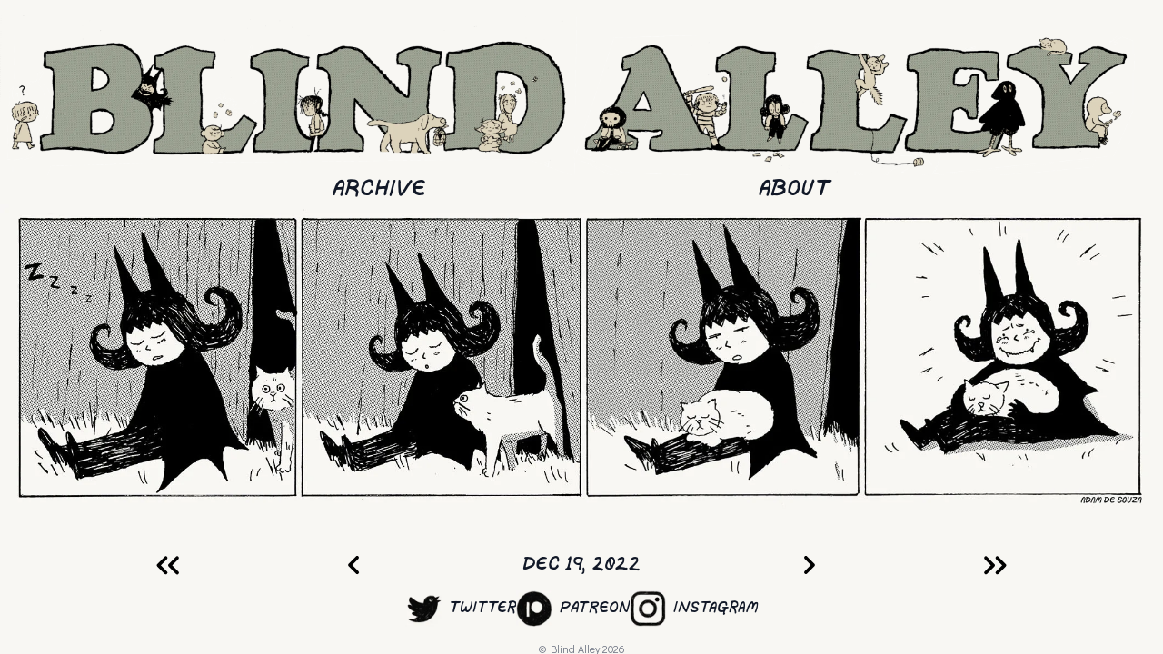

--- FILE ---
content_type: text/html; charset=utf-8
request_url: https://www.blind-alley.com/155
body_size: 4414
content:
<!DOCTYPE html><html lang="en" class="__variable_0060f9"><head><meta charSet="utf-8"/><meta name="viewport" content="width=device-width, initial-scale=1"/><link rel="preload" href="/_next/static/media/09579700c1f79373-s.p.woff2" as="font" crossorigin="" type="font/woff2"/><link rel="stylesheet" href="/_next/static/css/52b500e94057c442.css" crossorigin="" data-precedence="next"/><link rel="preload" as="script" fetchPriority="low" href="/_next/static/chunks/webpack-8789a7b7dc64cd60.js" crossorigin=""/><script src="/_next/static/chunks/fd9d1056-c7b2742b0349ed02.js" async="" crossorigin=""></script><script src="/_next/static/chunks/69-449286cee775cfc2.js" async="" crossorigin=""></script><script src="/_next/static/chunks/main-app-f5c8d25c8479457f.js" async="" crossorigin=""></script><script src="/_next/static/chunks/276-312ec8148809e6f7.js" async=""></script><script src="/_next/static/chunks/app/%5Buid%5D/page-7c464a88d217e39b.js" async=""></script><script src="/_next/static/chunks/app/layout-2ccd9eea91018585.js" async=""></script><link rel="preload" href="https://www.googletagmanager.com/gtag/js?id=G-RDHZJQN4Y0" as="script"/><link rel="icon" type="image/png" sizes="any" href="./assets/icon.png"/><title>No. 155 - Blind Alley</title><meta property="og:title" content="No. 155"/><meta property="og:image" content="https://images.prismic.io/blind-alley/89d5d8db-f2ef-4934-99a2-29745e6d49e3_34.JPG?auto=compress,format"/><meta name="twitter:card" content="summary_large_image"/><meta name="twitter:title" content="No. 155"/><meta name="twitter:image" content="https://images.prismic.io/blind-alley/89d5d8db-f2ef-4934-99a2-29745e6d49e3_34.JPG?auto=compress,format"/><meta name="next-size-adjust"/><script src="/_next/static/chunks/polyfills-c67a75d1b6f99dc8.js" crossorigin="" noModule=""></script></head><body><div class="undefined bg-tan overflow-auto"><div class="flex flex-col h-screen py-4 mx-auto max-w-screen-2xl"><header class="flex flex-col items-center"><a href="/"><img alt="" loading="lazy" width="6355" height="877" decoding="async" data-nimg="1" class="hidden md:block" style="color:transparent" srcSet="https://images.prismic.io/blind-alley/65e5bf12676dc480aae09214_ba_header_yr3a.png?auto=format%2Ccompress&amp;fit=max&amp;w=3840 1x" src="https://images.prismic.io/blind-alley/65e5bf12676dc480aae09214_ba_header_yr3a.png?auto=format%2Ccompress&amp;fit=max&amp;w=3840"/><img alt="" loading="lazy" width="9982" height="5264" decoding="async" data-nimg="1" class="hidden maxSm:block" style="color:transparent" srcSet="https://images.prismic.io/blind-alley/Ze3Eb3Uurf2G3Oum_ba_header_yr3.jpg?auto=format%2Ccompress&amp;fit=max&amp;w=3840 1x" src="https://images.prismic.io/blind-alley/Ze3Eb3Uurf2G3Oum_ba_header_yr3.jpg?auto=format%2Ccompress&amp;fit=max&amp;w=3840"/></a><div class="w-full flex flex-row justify-evenly text-2xl"><a class="flex items-center space-x-2 uppercase font-custom hover:text-gray-600" href="/archive">Archive</a><a class="flex items-center space-x-2 uppercase font-custom hover:text-gray-600" href="/about">About</a></div></header><div class=""><a href="/156"><div class="flex justify-center"><img alt="" loading="lazy" width="2118" height="571" decoding="async" data-nimg="1" class="hidden md:block" style="color:transparent" srcSet="https://images.prismic.io/blind-alley/8beaa863-16f8-47b7-be1f-4dff0bff92d2_34+copy.jpg?auto=compress%2Cformat&amp;fit=max&amp;w=3840 1x" src="https://images.prismic.io/blind-alley/8beaa863-16f8-47b7-be1f-4dff0bff92d2_34+copy.jpg?auto=compress%2Cformat&amp;fit=max&amp;w=3840"/><img alt="" loading="lazy" width="1094" height="1091" decoding="async" data-nimg="1" class="hidden maxSm:block" style="color:transparent" srcSet="https://images.prismic.io/blind-alley/89d5d8db-f2ef-4934-99a2-29745e6d49e3_34.JPG?auto=compress%2Cformat&amp;fit=max&amp;w=1200 1x, https://images.prismic.io/blind-alley/89d5d8db-f2ef-4934-99a2-29745e6d49e3_34.JPG?auto=compress%2Cformat&amp;fit=max&amp;w=3840 2x" src="https://images.prismic.io/blind-alley/89d5d8db-f2ef-4934-99a2-29745e6d49e3_34.JPG?auto=compress%2Cformat&amp;fit=max&amp;w=3840"/></div></a></div><div class="py-4 mx-16 font-custom"></div><div class="flex flex-wrap items-center w-full transition-transform justify-evenly"><a class="text-black" href="/369"><svg xmlns="http://www.w3.org/2000/svg" viewBox="0 0 16 16" fill="currentColor" aria-hidden="true" data-slot="icon" class="h-10"><path fill-rule="evenodd" d="M3.22 7.595a.75.75 0 0 0 0 1.06l3.25 3.25a.75.75 0 0 0 1.06-1.06l-2.72-2.72 2.72-2.72a.75.75 0 0 0-1.06-1.06l-3.25 3.25Zm8.25-3.25-3.25 3.25a.75.75 0 0 0 0 1.06l3.25 3.25a.75.75 0 1 0 1.06-1.06l-2.72-2.72 2.72-2.72a.75.75 0 0 0-1.06-1.06Z" clip-rule="evenodd"></path></svg></a><a class="text-black" href="/154"><svg xmlns="http://www.w3.org/2000/svg" viewBox="0 0 16 16" fill="currentColor" aria-hidden="true" data-slot="icon" class="h-10"><path fill-rule="evenodd" d="M9.78 4.22a.75.75 0 0 1 0 1.06L7.06 8l2.72 2.72a.75.75 0 1 1-1.06 1.06L5.47 8.53a.75.75 0 0 1 0-1.06l3.25-3.25a.75.75 0 0 1 1.06 0Z" clip-rule="evenodd"></path></svg></a><span class="text-xl uppercase font-custom">Dec 19, 2022</span><a class="text-black" href="/156"><svg xmlns="http://www.w3.org/2000/svg" viewBox="0 0 16 16" fill="currentColor" aria-hidden="true" data-slot="icon" class="h-10"><path fill-rule="evenodd" d="M6.22 4.22a.75.75 0 0 1 1.06 0l3.25 3.25a.75.75 0 0 1 0 1.06l-3.25 3.25a.75.75 0 0 1-1.06-1.06L8.94 8 6.22 5.28a.75.75 0 0 1 0-1.06Z" clip-rule="evenodd"></path></svg></a><a class="text-black" href="/407"><svg xmlns="http://www.w3.org/2000/svg" viewBox="0 0 16 16" fill="currentColor" aria-hidden="true" data-slot="icon" class="h-10"><path fill-rule="evenodd" d="M12.78 7.595a.75.75 0 0 1 0 1.06l-3.25 3.25a.75.75 0 0 1-1.06-1.06l2.72-2.72-2.72-2.72a.75.75 0 0 1 1.06-1.06l3.25 3.25Zm-8.25-3.25 3.25 3.25a.75.75 0 0 1 0 1.06l-3.25 3.25a.75.75 0 0 1-1.06-1.06l2.72-2.72-2.72-2.72a.75.75 0 0 1 1.06-1.06Z" clip-rule="evenodd"></path></svg></a></div><footer class="py-2 mt-auto text-center "><div class="flex justify-center gap-8"><a target="_blank" rel="noreferrer" class="flex items-center space-x-2 uppercase font-custom hover:text-gray-600" href="https://bsky.app/profile/kumerish.bsky.social"><img alt="" loading="lazy" width="100" height="100" decoding="async" data-nimg="1" class="w-10" style="color:transparent" srcSet="https://images.prismic.io/blind-alley/cc264033-acb6-48da-9744-fa4438a829fe_twit.jpg?auto=compress%2Cformat&amp;fit=max&amp;w=128 1x, https://images.prismic.io/blind-alley/cc264033-acb6-48da-9744-fa4438a829fe_twit.jpg?auto=compress%2Cformat&amp;fit=max&amp;w=256 2x" src="https://images.prismic.io/blind-alley/cc264033-acb6-48da-9744-fa4438a829fe_twit.jpg?auto=compress%2Cformat&amp;fit=max&amp;w=256"/><div class="hidden md:block font-custom">Twitter</div></a><a target="_blank" rel="noreferrer" class="flex items-center space-x-2 uppercase font-custom hover:text-gray-600" href="https://www.patreon.com/kumerish"><img alt="" loading="lazy" width="100" height="100" decoding="async" data-nimg="1" class="w-10" style="color:transparent" srcSet="https://images.prismic.io/blind-alley/aaf191d5-e991-4ec4-88c2-573f529c4eef_patreon.jpg?auto=compress%2Cformat&amp;fit=max&amp;w=128 1x, https://images.prismic.io/blind-alley/aaf191d5-e991-4ec4-88c2-573f529c4eef_patreon.jpg?auto=compress%2Cformat&amp;fit=max&amp;w=256 2x" src="https://images.prismic.io/blind-alley/aaf191d5-e991-4ec4-88c2-573f529c4eef_patreon.jpg?auto=compress%2Cformat&amp;fit=max&amp;w=256"/><div class="hidden md:block font-custom">Patreon</div></a><a target="_blank" rel="noreferrer" class="flex items-center space-x-2 uppercase font-custom hover:text-gray-600" href="https://www.instagram.com/kumerish"><img alt="" loading="lazy" width="100" height="100" decoding="async" data-nimg="1" class="w-10" style="color:transparent" srcSet="https://images.prismic.io/blind-alley/71a88230-8c1c-4dd1-b7b2-25529ec4ef68_insta.jpg?auto=compress%2Cformat&amp;fit=max&amp;w=128 1x, https://images.prismic.io/blind-alley/71a88230-8c1c-4dd1-b7b2-25529ec4ef68_insta.jpg?auto=compress%2Cformat&amp;fit=max&amp;w=256 2x" src="https://images.prismic.io/blind-alley/71a88230-8c1c-4dd1-b7b2-25529ec4ef68_insta.jpg?auto=compress%2Cformat&amp;fit=max&amp;w=256"/><div class="hidden md:block font-custom">Instagram</div></a></div><div class="mt-4 text-xs font-light text-gray-500">© Blind Alley <!-- -->2026</div></footer></div></div><!--$!--><template data-dgst="BAILOUT_TO_CLIENT_SIDE_RENDERING"></template><!--/$--><script src="/_next/static/chunks/webpack-8789a7b7dc64cd60.js" crossorigin="" async=""></script><script>(self.__next_f=self.__next_f||[]).push([0]);self.__next_f.push([2,null])</script><script>self.__next_f.push([1,"1:HL[\"/_next/static/media/09579700c1f79373-s.p.woff2\",\"font\",{\"crossOrigin\":\"\",\"type\":\"font/woff2\"}]\n2:HL[\"/_next/static/css/52b500e94057c442.css\",\"style\",{\"crossOrigin\":\"\"}]\n0:\"$L3\"\n"])</script><script>self.__next_f.push([1,"4:I[7690,[],\"\"]\n7:I[5613,[],\"\"]\n9:I[1778,[],\"\"]\nc:I[8955,[],\"\"]\n8:[\"uid\",\"155\",\"d\"]\nd:[]\n"])</script><script>self.__next_f.push([1,"3:[[[\"$\",\"link\",\"0\",{\"rel\":\"stylesheet\",\"href\":\"/_next/static/css/52b500e94057c442.css\",\"precedence\":\"next\",\"crossOrigin\":\"\"}]],[\"$\",\"$L4\",null,{\"buildId\":\"eHIqQQvL9kD91cYOZMVKA\",\"assetPrefix\":\"\",\"initialCanonicalUrl\":\"/155\",\"initialTree\":[\"\",{\"children\":[[\"uid\",\"155\",\"d\"],{\"children\":[\"__PAGE__?{\\\"uid\\\":\\\"155\\\"}\",{}]}]},\"$undefined\",\"$undefined\",true],\"initialSeedData\":[\"\",{\"children\":[[\"uid\",\"155\",\"d\"],{\"children\":[\"__PAGE__\",{},[\"$L5\",\"$L6\",null]]},[\"$\",\"$L7\",null,{\"parallelRouterKey\":\"children\",\"segmentPath\":[\"children\",\"$8\",\"children\"],\"loading\":\"$undefined\",\"loadingStyles\":\"$undefined\",\"loadingScripts\":\"$undefined\",\"hasLoading\":false,\"error\":\"$undefined\",\"errorStyles\":\"$undefined\",\"errorScripts\":\"$undefined\",\"template\":[\"$\",\"$L9\",null,{}],\"templateStyles\":\"$undefined\",\"templateScripts\":\"$undefined\",\"notFound\":\"$undefined\",\"notFoundStyles\":\"$undefined\",\"styles\":null}]]},[null,\"$La\",null]],\"initialHead\":[false,\"$Lb\"],\"globalErrorComponent\":\"$c\",\"missingSlots\":\"$Wd\"}]]\n"])</script><script>self.__next_f.push([1,"e:I[7411,[\"276\",\"static/chunks/276-312ec8148809e6f7.js\",\"572\",\"static/chunks/app/%5Buid%5D/page-7c464a88d217e39b.js\"],\"PrismicPreviewClient\"]\nf:I[5935,[\"276\",\"static/chunks/276-312ec8148809e6f7.js\",\"572\",\"static/chunks/app/%5Buid%5D/page-7c464a88d217e39b.js\"],\"\"]\n10:I[1845,[\"276\",\"static/chunks/276-312ec8148809e6f7.js\",\"185\",\"static/chunks/app/layout-2ccd9eea91018585.js\"],\"GoogleAnalytics\"]\n11:I[1255,[\"276\",\"static/chunks/276-312ec8148809e6f7.js\",\"185\",\"static/chunks/app/layout-2ccd9eea91018585.js\"],\"SpeedI"])</script><script>self.__next_f.push([1,"nsights\"]\n"])</script><script>self.__next_f.push([1,"a:[\"$\",\"html\",null,{\"lang\":\"en\",\"className\":\"__variable_0060f9\",\"children\":[[\"$\",\"head\",null,{\"children\":[\"$\",\"link\",null,{\"rel\":\"icon\",\"type\":\"image/png\",\"sizes\":\"any\",\"href\":\"./assets/icon.png\"}]}],[\"$\",\"body\",null,{\"children\":[[\"$\",\"$L7\",null,{\"parallelRouterKey\":\"children\",\"segmentPath\":[\"children\"],\"loading\":\"$undefined\",\"loadingStyles\":\"$undefined\",\"loadingScripts\":\"$undefined\",\"hasLoading\":false,\"error\":\"$undefined\",\"errorStyles\":\"$undefined\",\"errorScripts\":\"$undefined\",\"template\":[\"$\",\"$L9\",null,{}],\"templateStyles\":\"$undefined\",\"templateScripts\":\"$undefined\",\"notFound\":[[\"$\",\"title\",null,{\"children\":\"404: This page could not be found.\"}],[\"$\",\"div\",null,{\"style\":{\"fontFamily\":\"system-ui,\\\"Segoe UI\\\",Roboto,Helvetica,Arial,sans-serif,\\\"Apple Color Emoji\\\",\\\"Segoe UI Emoji\\\"\",\"height\":\"100vh\",\"textAlign\":\"center\",\"display\":\"flex\",\"flexDirection\":\"column\",\"alignItems\":\"center\",\"justifyContent\":\"center\"},\"children\":[\"$\",\"div\",null,{\"children\":[[\"$\",\"style\",null,{\"dangerouslySetInnerHTML\":{\"__html\":\"body{color:#000;background:#fff;margin:0}.next-error-h1{border-right:1px solid rgba(0,0,0,.3)}@media (prefers-color-scheme:dark){body{color:#fff;background:#000}.next-error-h1{border-right:1px solid rgba(255,255,255,.3)}}\"}}],[\"$\",\"h1\",null,{\"className\":\"next-error-h1\",\"style\":{\"display\":\"inline-block\",\"margin\":\"0 20px 0 0\",\"padding\":\"0 23px 0 0\",\"fontSize\":24,\"fontWeight\":500,\"verticalAlign\":\"top\",\"lineHeight\":\"49px\"},\"children\":\"404\"}],[\"$\",\"div\",null,{\"style\":{\"display\":\"inline-block\"},\"children\":[\"$\",\"h2\",null,{\"style\":{\"fontSize\":14,\"fontWeight\":400,\"lineHeight\":\"49px\",\"margin\":0},\"children\":\"This page could not be found.\"}]}]]}]}]],\"notFoundStyles\":[],\"styles\":null}],[\"$undefined\",[\"$\",\"$Le\",null,{\"repositoryName\":\"blind-alley\",\"isDraftMode\":false}],[\"$\",\"$Lf\",null,{\"src\":\"https://static.cdn.prismic.io/prismic.js?new=true\u0026repo=blind-alley\",\"strategy\":\"lazyOnload\"}]]]}],[\"$\",\"$L10\",null,{\"gaId\":\"G-RDHZJQN4Y0\"}],[\"$\",\"$L11\",null,{}]]}]\n"])</script><script>self.__next_f.push([1,"b:[[\"$\",\"meta\",\"0\",{\"name\":\"viewport\",\"content\":\"width=device-width, initial-scale=1\"}],[\"$\",\"meta\",\"1\",{\"charSet\":\"utf-8\"}],[\"$\",\"title\",\"2\",{\"children\":\"No. 155 - Blind Alley\"}],[\"$\",\"meta\",\"3\",{\"property\":\"og:title\",\"content\":\"No. 155\"}],[\"$\",\"meta\",\"4\",{\"property\":\"og:image\",\"content\":\"https://images.prismic.io/blind-alley/89d5d8db-f2ef-4934-99a2-29745e6d49e3_34.JPG?auto=compress,format\"}],[\"$\",\"meta\",\"5\",{\"name\":\"twitter:card\",\"content\":\"summary_large_image\"}],[\"$\",\"meta\",\"6\",{\"name\":\"twitter:title\",\"content\":\"No. 155\"}],[\"$\",\"meta\",\"7\",{\"name\":\"twitter:image\",\"content\":\"https://images.prismic.io/blind-alley/89d5d8db-f2ef-4934-99a2-29745e6d49e3_34.JPG?auto=compress,format\"}],[\"$\",\"meta\",\"8\",{\"name\":\"next-size-adjust\"}]]\n"])</script><script>self.__next_f.push([1,"5:null\n"])</script><script>self.__next_f.push([1,"6:\"$L12\"\n"])</script><script>self.__next_f.push([1,"13:I[5250,[\"276\",\"static/chunks/276-312ec8148809e6f7.js\",\"572\",\"static/chunks/app/%5Buid%5D/page-7c464a88d217e39b.js\"],\"\"]\n14:I[7456,[\"276\",\"static/chunks/276-312ec8148809e6f7.js\",\"572\",\"static/chunks/app/%5Buid%5D/page-7c464a88d217e39b.js\"],\"PrismicNextImage\"]\n15:I[5420,[\"276\",\"static/chunks/276-312ec8148809e6f7.js\",\"572\",\"static/chunks/app/%5Buid%5D/page-7c464a88d217e39b.js\"],\"\"]\n16:I[9501,[\"276\",\"static/chunks/276-312ec8148809e6f7.js\",\"572\",\"static/chunks/app/%5Buid%5D/page-7c464a88d217e39b.js\"],\"Prismic"])</script><script>self.__next_f.push([1,"NextLink\"]\n"])</script><script>self.__next_f.push([1,"12:[\"$\",\"div\",null,{\"className\":\"undefined bg-tan overflow-auto\",\"children\":[\"$\",\"div\",null,{\"className\":\"flex flex-col h-screen py-4 mx-auto max-w-screen-2xl\",\"children\":[[\"$\",\"header\",null,{\"className\":\"flex flex-col items-center\",\"children\":[[\"$\",\"$L13\",null,{\"href\":\"/\",\"children\":[[\"$\",\"$L14\",null,{\"field\":{\"dimensions\":{\"width\":6355,\"height\":877},\"alt\":null,\"copyright\":null,\"url\":\"https://images.prismic.io/blind-alley/65e5bf12676dc480aae09214_ba_header_yr3a.png?auto=format,compress\",\"id\":\"ZeW_EmdtxICq4JIU\",\"edit\":{\"x\":0,\"y\":0,\"zoom\":1,\"background\":\"transparent\"}},\"fallbackAlt\":\"\",\"className\":\"hidden md:block\"}],[\"$\",\"$L14\",null,{\"field\":{\"dimensions\":{\"width\":9982,\"height\":5264},\"alt\":null,\"copyright\":null,\"url\":\"https://images.prismic.io/blind-alley/Ze3Eb3Uurf2G3Oum_ba_header_yr3.jpg?auto=format,compress\",\"id\":\"Ze3Eb3Uurf2G3Oum\",\"edit\":{\"x\":0,\"y\":0,\"zoom\":1,\"background\":\"transparent\"}},\"fallbackAlt\":\"\",\"className\":\"hidden maxSm:block\"}]]}],[\"$\",\"div\",null,{\"className\":\"w-full flex flex-row justify-evenly text-2xl\",\"children\":[[\"$\",\"$L13\",null,{\"href\":\"/archive\",\"className\":\"flex items-center space-x-2 uppercase font-custom hover:text-gray-600\",\"children\":\"Archive\"}],[\"$\",\"$L13\",null,{\"href\":\"/about\",\"className\":\"flex items-center space-x-2 uppercase font-custom hover:text-gray-600\",\"children\":\"About\"}]]}]]}],[[\"$\",\"div\",null,{\"className\":\"\",\"children\":[\"$\",\"$L13\",null,{\"href\":\"/156\",\"children\":[\"$\",\"div\",null,{\"className\":\"flex justify-center\",\"children\":[[\"$\",\"$L14\",null,{\"field\":{\"dimensions\":{\"width\":2118,\"height\":571},\"alt\":null,\"copyright\":null,\"url\":\"https://images.prismic.io/blind-alley/8beaa863-16f8-47b7-be1f-4dff0bff92d2_34+copy.jpg?auto=compress,format\",\"id\":\"Y3FVNBAAAMAZC4tx\",\"edit\":{\"x\":0,\"y\":0,\"zoom\":1,\"background\":\"#fff\"}},\"className\":\"hidden md:block\",\"fallbackAlt\":\"\"}],[\"$\",\"$L14\",null,{\"field\":{\"dimensions\":{\"width\":1094,\"height\":1091},\"alt\":null,\"copyright\":null,\"url\":\"https://images.prismic.io/blind-alley/89d5d8db-f2ef-4934-99a2-29745e6d49e3_34.JPG?auto=compress,format\",\"id\":\"Y3FbFRAAAAfTC6YP\",\"edit\":{\"x\":0,\"y\":0,\"zoom\":1,\"background\":\"#fff\"}},\"className\":\"hidden maxSm:block\",\"fallbackAlt\":\"\"}]]}]}]}],[\"$\",\"div\",null,{\"className\":\"py-4 mx-16 font-custom\",\"children\":false}],[\"$\",\"$L15\",null,{\"label\":\"Dec 19, 2022\",\"links\":{\"first\":\"/369\",\"previous\":\"/154\",\"latest\":\"/407\",\"next\":\"/156\"}}]],[\"$\",\"footer\",null,{\"className\":\"py-2 mt-auto text-center \",\"children\":[[\"$\",\"div\",null,{\"className\":\"flex justify-center gap-8\",\"children\":[[\"$\",\"$L16\",\"Twitter\",{\"field\":{\"link_type\":\"Web\",\"key\":\"388c57d6-88f8-4e8f-9900-f207d4b56dc2\",\"url\":\"https://bsky.app/profile/kumerish.bsky.social\",\"target\":\"_blank\"},\"target\":\"_blank\",\"rel\":\"noreferrer\",\"className\":\"flex items-center space-x-2 uppercase font-custom hover:text-gray-600\",\"children\":[[\"$\",\"$L14\",null,{\"className\":\"w-10\",\"field\":{\"dimensions\":{\"width\":100,\"height\":100},\"alt\":null,\"copyright\":null,\"url\":\"https://images.prismic.io/blind-alley/cc264033-acb6-48da-9744-fa4438a829fe_twit.jpg?auto=compress,format\",\"id\":\"YwAVYhAAACMAQqlC\",\"edit\":{\"x\":0,\"y\":0,\"zoom\":1,\"background\":\"#fff\"}},\"fallbackAlt\":\"\"}],[\"$\",\"div\",null,{\"className\":\"hidden md:block font-custom\",\"children\":\"Twitter\"}]]}],[\"$\",\"$L16\",\"Patreon\",{\"field\":{\"link_type\":\"Web\",\"key\":\"9217f9e2-f0a3-465b-9569-1e57ca019a4b\",\"url\":\"https://www.patreon.com/kumerish\",\"target\":\"_blank\"},\"target\":\"_blank\",\"rel\":\"noreferrer\",\"className\":\"flex items-center space-x-2 uppercase font-custom hover:text-gray-600\",\"children\":[[\"$\",\"$L14\",null,{\"className\":\"w-10\",\"field\":{\"dimensions\":{\"width\":100,\"height\":100},\"alt\":null,\"copyright\":null,\"url\":\"https://images.prismic.io/blind-alley/aaf191d5-e991-4ec4-88c2-573f529c4eef_patreon.jpg?auto=compress,format\",\"id\":\"YwAVYhAAACIAQqlA\",\"edit\":{\"x\":0,\"y\":0,\"zoom\":1,\"background\":\"#fff\"}},\"fallbackAlt\":\"\"}],[\"$\",\"div\",null,{\"className\":\"hidden md:block font-custom\",\"children\":\"Patreon\"}]]}],[\"$\",\"$L16\",\"Instagram\",{\"field\":{\"link_type\":\"Web\",\"key\":\"30186a6b-1283-45c9-a164-0014a2601441\",\"url\":\"https://www.instagram.com/kumerish\",\"target\":\"_blank\"},\"target\":\"_blank\",\"rel\":\"noreferrer\",\"className\":\"flex items-center space-x-2 uppercase font-custom hover:text-gray-600\",\"children\":[[\"$\",\"$L14\",null,{\"className\":\"w-10\",\"field\":{\"dimensions\":{\"width\":100,\"height\":100},\"alt\":null,\"copyright\":null,\"url\":\"https://images.prismic.io/blind-alley/71a88230-8c1c-4dd1-b7b2-25529ec4ef68_insta.jpg?auto=compress,format\",\"id\":\"YwAVYhAAACIAQqlB\",\"edit\":{\"x\":0,\"y\":0,\"zoom\":1,\"background\":\"#fff\"}},\"fallbackAlt\":\"\"}],[\"$\",\"div\",null,{\"className\":\"hidden md:block font-custom\",\"children\":\"Instagram\"}]]}]]}],[\"$\",\"div\",null,{\"className\":\"mt-4 text-xs font-light text-gray-500\",\"children\":[\"© Blind Alley \",2026]}]]}]]}]}]\n"])</script><script>self.__next_f.push([1,""])</script></body></html>

--- FILE ---
content_type: text/x-component
request_url: https://www.blind-alley.com/407?_rsc=1cvog
body_size: 2287
content:
3:I[5613,[],""]
5:I[1778,[],""]
4:["uid","407","d"]
0:["eHIqQQvL9kD91cYOZMVKA",[[["",{"children":[["uid","407","d"],{"children":["__PAGE__?{\"uid\":\"407\"}",{}]}]},"$undefined","$undefined",true],["",{"children":[["uid","407","d"],{"children":["__PAGE__",{},["$L1","$L2",null]]},["$","$L3",null,{"parallelRouterKey":"children","segmentPath":["children","$4","children"],"loading":"$undefined","loadingStyles":"$undefined","loadingScripts":"$undefined","hasLoading":false,"error":"$undefined","errorStyles":"$undefined","errorScripts":"$undefined","template":["$","$L5",null,{}],"templateStyles":"$undefined","templateScripts":"$undefined","notFound":"$undefined","notFoundStyles":"$undefined","styles":null}]]},[null,"$L6",null]],[[["$","link","0",{"rel":"stylesheet","href":"/_next/static/css/52b500e94057c442.css","precedence":"next","crossOrigin":""}]],"$L7"]]]]
8:I[7411,["276","static/chunks/276-312ec8148809e6f7.js","572","static/chunks/app/%5Buid%5D/page-7c464a88d217e39b.js"],"PrismicPreviewClient"]
9:I[5935,["276","static/chunks/276-312ec8148809e6f7.js","572","static/chunks/app/%5Buid%5D/page-7c464a88d217e39b.js"],""]
a:I[1845,["276","static/chunks/276-312ec8148809e6f7.js","185","static/chunks/app/layout-2ccd9eea91018585.js"],"GoogleAnalytics"]
b:I[1255,["276","static/chunks/276-312ec8148809e6f7.js","185","static/chunks/app/layout-2ccd9eea91018585.js"],"SpeedInsights"]
6:["$","html",null,{"lang":"en","className":"__variable_0060f9","children":[["$","head",null,{"children":["$","link",null,{"rel":"icon","type":"image/png","sizes":"any","href":"./assets/icon.png"}]}],["$","body",null,{"children":[["$","$L3",null,{"parallelRouterKey":"children","segmentPath":["children"],"loading":"$undefined","loadingStyles":"$undefined","loadingScripts":"$undefined","hasLoading":false,"error":"$undefined","errorStyles":"$undefined","errorScripts":"$undefined","template":["$","$L5",null,{}],"templateStyles":"$undefined","templateScripts":"$undefined","notFound":[["$","title",null,{"children":"404: This page could not be found."}],["$","div",null,{"style":{"fontFamily":"system-ui,\"Segoe UI\",Roboto,Helvetica,Arial,sans-serif,\"Apple Color Emoji\",\"Segoe UI Emoji\"","height":"100vh","textAlign":"center","display":"flex","flexDirection":"column","alignItems":"center","justifyContent":"center"},"children":["$","div",null,{"children":[["$","style",null,{"dangerouslySetInnerHTML":{"__html":"body{color:#000;background:#fff;margin:0}.next-error-h1{border-right:1px solid rgba(0,0,0,.3)}@media (prefers-color-scheme:dark){body{color:#fff;background:#000}.next-error-h1{border-right:1px solid rgba(255,255,255,.3)}}"}}],["$","h1",null,{"className":"next-error-h1","style":{"display":"inline-block","margin":"0 20px 0 0","padding":"0 23px 0 0","fontSize":24,"fontWeight":500,"verticalAlign":"top","lineHeight":"49px"},"children":"404"}],["$","div",null,{"style":{"display":"inline-block"},"children":["$","h2",null,{"style":{"fontSize":14,"fontWeight":400,"lineHeight":"49px","margin":0},"children":"This page could not be found."}]}]]}]}]],"notFoundStyles":[],"styles":null}],["$undefined",["$","$L8",null,{"repositoryName":"blind-alley","isDraftMode":false}],["$","$L9",null,{"src":"https://static.cdn.prismic.io/prismic.js?new=true&repo=blind-alley","strategy":"lazyOnload"}]]]}],["$","$La",null,{"gaId":"G-RDHZJQN4Y0"}],["$","$Lb",null,{}]]}]
7:[["$","meta","0",{"name":"viewport","content":"width=device-width, initial-scale=1"}],["$","meta","1",{"charSet":"utf-8"}],["$","title","2",{"children":"No. 407 - Blind Alley"}],["$","meta","3",{"property":"og:title","content":"No. 407"}],["$","meta","4",{"property":"og:image","content":"https://images.prismic.io/blind-alley/aPb5q7pReVYa3fms_25.jpg?auto=format,compress"}],["$","meta","5",{"name":"twitter:card","content":"summary_large_image"}],["$","meta","6",{"name":"twitter:title","content":"No. 407"}],["$","meta","7",{"name":"twitter:image","content":"https://images.prismic.io/blind-alley/aPb5q7pReVYa3fms_25.jpg?auto=format,compress"}],["$","meta","8",{"name":"next-size-adjust"}]]
1:null
2:"$Lc"
d:I[5250,["276","static/chunks/276-312ec8148809e6f7.js","572","static/chunks/app/%5Buid%5D/page-7c464a88d217e39b.js"],""]
e:I[7456,["276","static/chunks/276-312ec8148809e6f7.js","572","static/chunks/app/%5Buid%5D/page-7c464a88d217e39b.js"],"PrismicNextImage"]
f:I[5420,["276","static/chunks/276-312ec8148809e6f7.js","572","static/chunks/app/%5Buid%5D/page-7c464a88d217e39b.js"],""]
10:I[9501,["276","static/chunks/276-312ec8148809e6f7.js","572","static/chunks/app/%5Buid%5D/page-7c464a88d217e39b.js"],"PrismicNextLink"]
c:["$","div",null,{"className":"undefined bg-tan overflow-auto","children":["$","div",null,{"className":"flex flex-col h-screen py-4 mx-auto max-w-screen-2xl","children":[["$","header",null,{"className":"flex flex-col items-center","children":[["$","$Ld",null,{"href":"/","children":[["$","$Le",null,{"field":{"dimensions":{"width":6355,"height":877},"alt":null,"copyright":null,"url":"https://images.prismic.io/blind-alley/65e5bf12676dc480aae09214_ba_header_yr3a.png?auto=format,compress","id":"ZeW_EmdtxICq4JIU","edit":{"x":0,"y":0,"zoom":1,"background":"transparent"}},"fallbackAlt":"","className":"hidden md:block"}],["$","$Le",null,{"field":{"dimensions":{"width":9982,"height":5264},"alt":null,"copyright":null,"url":"https://images.prismic.io/blind-alley/Ze3Eb3Uurf2G3Oum_ba_header_yr3.jpg?auto=format,compress","id":"Ze3Eb3Uurf2G3Oum","edit":{"x":0,"y":0,"zoom":1,"background":"transparent"}},"fallbackAlt":"","className":"hidden maxSm:block"}]]}],["$","div",null,{"className":"w-full flex flex-row justify-evenly text-2xl","children":[["$","$Ld",null,{"href":"/archive","className":"flex items-center space-x-2 uppercase font-custom hover:text-gray-600","children":"Archive"}],["$","$Ld",null,{"href":"/about","className":"flex items-center space-x-2 uppercase font-custom hover:text-gray-600","children":"About"}]]}]]}],[["$","div",null,{"className":"","children":["$","div",null,{"className":"flex justify-center","children":[["$","$Le",null,{"field":{"dimensions":{"width":2212,"height":600},"alt":null,"copyright":null,"url":"https://images.prismic.io/blind-alley/aPb5pbpReVYa3fmr_25.jpg?auto=format,compress","id":"aPb5pbpReVYa3fmr","edit":{"x":0,"y":0,"zoom":1,"background":"transparent"}},"className":"hidden md:block","fallbackAlt":""}],["$","$Le",null,{"field":{"dimensions":{"width":1140,"height":1140},"alt":null,"copyright":null,"url":"https://images.prismic.io/blind-alley/aPb5q7pReVYa3fms_25.jpg?auto=format,compress","id":"aPb5q7pReVYa3fms","edit":{"x":0,"y":0,"zoom":1,"background":"transparent"}},"className":"hidden maxSm:block","fallbackAlt":""}]]}]}],["$","div",null,{"className":"py-4 mx-16 font-custom","children":false}],["$","$Lf",null,{"label":"Jan 16, 2026","links":{"first":"/369","previous":"/406","latest":"$undefined","next":"$undefined"}}]],["$","footer",null,{"className":"py-2 mt-auto text-center ","children":[["$","div",null,{"className":"flex justify-center gap-8","children":[["$","$L10","Twitter",{"field":{"link_type":"Web","key":"388c57d6-88f8-4e8f-9900-f207d4b56dc2","url":"https://bsky.app/profile/kumerish.bsky.social","target":"_blank"},"target":"_blank","rel":"noreferrer","className":"flex items-center space-x-2 uppercase font-custom hover:text-gray-600","children":[["$","$Le",null,{"className":"w-10","field":{"dimensions":{"width":100,"height":100},"alt":null,"copyright":null,"url":"https://images.prismic.io/blind-alley/cc264033-acb6-48da-9744-fa4438a829fe_twit.jpg?auto=compress,format","id":"YwAVYhAAACMAQqlC","edit":{"x":0,"y":0,"zoom":1,"background":"#fff"}},"fallbackAlt":""}],["$","div",null,{"className":"hidden md:block font-custom","children":"Twitter"}]]}],["$","$L10","Patreon",{"field":{"link_type":"Web","key":"9217f9e2-f0a3-465b-9569-1e57ca019a4b","url":"https://www.patreon.com/kumerish","target":"_blank"},"target":"_blank","rel":"noreferrer","className":"flex items-center space-x-2 uppercase font-custom hover:text-gray-600","children":[["$","$Le",null,{"className":"w-10","field":{"dimensions":{"width":100,"height":100},"alt":null,"copyright":null,"url":"https://images.prismic.io/blind-alley/aaf191d5-e991-4ec4-88c2-573f529c4eef_patreon.jpg?auto=compress,format","id":"YwAVYhAAACIAQqlA","edit":{"x":0,"y":0,"zoom":1,"background":"#fff"}},"fallbackAlt":""}],["$","div",null,{"className":"hidden md:block font-custom","children":"Patreon"}]]}],["$","$L10","Instagram",{"field":{"link_type":"Web","key":"30186a6b-1283-45c9-a164-0014a2601441","url":"https://www.instagram.com/kumerish","target":"_blank"},"target":"_blank","rel":"noreferrer","className":"flex items-center space-x-2 uppercase font-custom hover:text-gray-600","children":[["$","$Le",null,{"className":"w-10","field":{"dimensions":{"width":100,"height":100},"alt":null,"copyright":null,"url":"https://images.prismic.io/blind-alley/71a88230-8c1c-4dd1-b7b2-25529ec4ef68_insta.jpg?auto=compress,format","id":"YwAVYhAAACIAQqlB","edit":{"x":0,"y":0,"zoom":1,"background":"#fff"}},"fallbackAlt":""}],["$","div",null,{"className":"hidden md:block font-custom","children":"Instagram"}]]}]]}],["$","div",null,{"className":"mt-4 text-xs font-light text-gray-500","children":["Â© Blind Alley ",2026]}]]}]]}]}]


--- FILE ---
content_type: text/x-component
request_url: https://www.blind-alley.com/archive?_rsc=1cvog
body_size: 59489
content:
3:I[5613,[],""]
4:I[1778,[],""]
0:["eHIqQQvL9kD91cYOZMVKA",[[["",{"children":["archive",{"children":["__PAGE__",{}]}]},"$undefined","$undefined",true],["",{"children":["archive",{"children":["__PAGE__",{},["$L1","$L2",null]]},["$","$L3",null,{"parallelRouterKey":"children","segmentPath":["children","archive","children"],"loading":"$undefined","loadingStyles":"$undefined","loadingScripts":"$undefined","hasLoading":false,"error":"$undefined","errorStyles":"$undefined","errorScripts":"$undefined","template":["$","$L4",null,{}],"templateStyles":"$undefined","templateScripts":"$undefined","notFound":"$undefined","notFoundStyles":"$undefined","styles":null}]]},[null,"$L5",null]],[[["$","link","0",{"rel":"stylesheet","href":"/_next/static/css/52b500e94057c442.css","precedence":"next","crossOrigin":""}]],"$L6"]]]]
7:I[7411,["276","static/chunks/276-312ec8148809e6f7.js","467","static/chunks/app/archive/page-31833dbc59d4c2bf.js"],"PrismicPreviewClient"]
8:I[5935,["276","static/chunks/276-312ec8148809e6f7.js","467","static/chunks/app/archive/page-31833dbc59d4c2bf.js"],""]
9:I[1845,["276","static/chunks/276-312ec8148809e6f7.js","185","static/chunks/app/layout-2ccd9eea91018585.js"],"GoogleAnalytics"]
a:I[1255,["276","static/chunks/276-312ec8148809e6f7.js","185","static/chunks/app/layout-2ccd9eea91018585.js"],"SpeedInsights"]
5:["$","html",null,{"lang":"en","className":"__variable_0060f9","children":[["$","head",null,{"children":["$","link",null,{"rel":"icon","type":"image/png","sizes":"any","href":"./assets/icon.png"}]}],["$","body",null,{"children":[["$","$L3",null,{"parallelRouterKey":"children","segmentPath":["children"],"loading":"$undefined","loadingStyles":"$undefined","loadingScripts":"$undefined","hasLoading":false,"error":"$undefined","errorStyles":"$undefined","errorScripts":"$undefined","template":["$","$L4",null,{}],"templateStyles":"$undefined","templateScripts":"$undefined","notFound":[["$","title",null,{"children":"404: This page could not be found."}],["$","div",null,{"style":{"fontFamily":"system-ui,\"Segoe UI\",Roboto,Helvetica,Arial,sans-serif,\"Apple Color Emoji\",\"Segoe UI Emoji\"","height":"100vh","textAlign":"center","display":"flex","flexDirection":"column","alignItems":"center","justifyContent":"center"},"children":["$","div",null,{"children":[["$","style",null,{"dangerouslySetInnerHTML":{"__html":"body{color:#000;background:#fff;margin:0}.next-error-h1{border-right:1px solid rgba(0,0,0,.3)}@media (prefers-color-scheme:dark){body{color:#fff;background:#000}.next-error-h1{border-right:1px solid rgba(255,255,255,.3)}}"}}],["$","h1",null,{"className":"next-error-h1","style":{"display":"inline-block","margin":"0 20px 0 0","padding":"0 23px 0 0","fontSize":24,"fontWeight":500,"verticalAlign":"top","lineHeight":"49px"},"children":"404"}],["$","div",null,{"style":{"display":"inline-block"},"children":["$","h2",null,{"style":{"fontSize":14,"fontWeight":400,"lineHeight":"49px","margin":0},"children":"This page could not be found."}]}]]}]}]],"notFoundStyles":[],"styles":null}],["$undefined",["$","$L7",null,{"repositoryName":"blind-alley","isDraftMode":false}],["$","$L8",null,{"src":"https://static.cdn.prismic.io/prismic.js?new=true&repo=blind-alley","strategy":"lazyOnload"}]]]}],["$","$L9",null,{"gaId":"G-RDHZJQN4Y0"}],["$","$La",null,{}]]}]
6:[["$","meta","0",{"name":"viewport","content":"width=device-width, initial-scale=1"}],["$","meta","1",{"charSet":"utf-8"}],["$","title","2",{"children":"Archive - Blind Alley"}],["$","meta","3",{"property":"og:title","content":"Archive"}],["$","meta","4",{"name":"twitter:card","content":"summary"}],["$","meta","5",{"name":"twitter:title","content":"Archive"}],["$","meta","6",{"name":"next-size-adjust"}]]
1:null
2:"$Lb"
c:I[5250,["276","static/chunks/276-312ec8148809e6f7.js","467","static/chunks/app/archive/page-31833dbc59d4c2bf.js"],""]
d:I[7456,["276","static/chunks/276-312ec8148809e6f7.js","467","static/chunks/app/archive/page-31833dbc59d4c2bf.js"],"PrismicNextImage"]
e:I[4770,["276","static/chunks/276-312ec8148809e6f7.js","467","static/chunks/app/archive/page-31833dbc59d4c2bf.js"],"Archive"]
f:I[9501,["276","static/chunks/276-312ec8148809e6f7.js","467","static/chunks/app/archive/page-31833dbc59d4c2bf.js"],"PrismicNextLink"]
b:["$","div",null,{"className":"undefined bg-tan overflow-auto","children":["$","div",null,{"className":"flex flex-col h-screen py-4 mx-auto max-w-screen-2xl","children":[["$","header",null,{"className":"flex flex-col items-center","children":[["$","$Lc",null,{"href":"/","children":[["$","$Ld",null,{"field":{"dimensions":{"width":6355,"height":877},"alt":null,"copyright":null,"url":"https://images.prismic.io/blind-alley/65e5bf12676dc480aae09214_ba_header_yr3a.png?auto=format,compress","id":"ZeW_EmdtxICq4JIU","edit":{"x":0,"y":0,"zoom":1,"background":"transparent"}},"fallbackAlt":"","className":"hidden md:block"}],["$","$Ld",null,{"field":{"dimensions":{"width":9982,"height":5264},"alt":null,"copyright":null,"url":"https://images.prismic.io/blind-alley/Ze3Eb3Uurf2G3Oum_ba_header_yr3.jpg?auto=format,compress","id":"Ze3Eb3Uurf2G3Oum","edit":{"x":0,"y":0,"zoom":1,"background":"transparent"}},"fallbackAlt":"","className":"hidden maxSm:block"}]]}],["$","div",null,{"className":"w-full flex flex-row justify-evenly text-2xl","children":[["$","$Lc",null,{"href":"/archive","className":"flex items-center space-x-2 uppercase font-custom hover:text-gray-600","children":"Archive"}],["$","$Lc",null,{"href":"/about","className":"flex items-center space-x-2 uppercase font-custom hover:text-gray-600","children":"About"}]]}]]}],["$","div",null,{"className":"text-center font-custom","children":["$","$Le",null,{"comics":[{"id":"aPbwBhEAACQAEQTN","uid":"407","url":"/407","type":"comic","href":"https://blind-alley.cdn.prismic.io/api/v2/documents/search?ref=aWV1-RIAACcAPINf&q=%5B%5B%3Ad+%3D+at%28document.id%2C+%22aPbwBhEAACQAEQTN%22%29+%5D%5D","tags":[],"first_publication_date":"2026-01-12T22:30:17+0000","last_publication_date":"2026-01-12T22:30:17+0000","slugs":["no.-407"],"linked_documents":[],"lang":"en-ca","alternate_languages":[],"data":{"title":[{"type":"heading1","text":"No. 407","spans":[],"direction":"ltr"}],"publish_date":"2026-01-16","desktop":{"dimensions":{"width":2212,"height":600},"alt":null,"copyright":null,"url":"https://images.prismic.io/blind-alley/aPb5pbpReVYa3fmr_25.jpg?auto=format,compress","id":"aPb5pbpReVYa3fmr","edit":{"x":0,"y":0,"zoom":1,"background":"transparent"}},"mobile":{"dimensions":{"width":1140,"height":1140},"alt":null,"copyright":null,"url":"https://images.prismic.io/blind-alley/aPb5q7pReVYa3fms_25.jpg?auto=format,compress","id":"aPb5q7pReVYa3fms","edit":{"x":0,"y":0,"zoom":1,"background":"transparent"}},"thumbnail":{"dimensions":{"width":567,"height":574},"alt":null,"copyright":null,"url":"https://images.prismic.io/blind-alley/aPb5pLpReVYa3fmq_25Thumbnail.jpg?auto=format,compress","id":"aPb5pLpReVYa3fmq","edit":{"x":0,"y":0,"zoom":1,"background":"transparent"}},"blog_post":[]}},{"id":"aPbv_BEAACIAEQS6","uid":"406","url":"/406","type":"comic","href":"https://blind-alley.cdn.prismic.io/api/v2/documents/search?ref=aWV1-RIAACcAPINf&q=%5B%5B%3Ad+%3D+at%28document.id%2C+%22aPbv_BEAACIAEQS6%22%29+%5D%5D","tags":[],"first_publication_date":"2026-01-09T22:30:06+0000","last_publication_date":"2026-01-09T22:30:06+0000","slugs":["no.-406"],"linked_documents":[],"lang":"en-ca","alternate_languages":[],"data":{"title":[{"type":"heading1","text":"No. 406","spans":[],"direction":"ltr"}],"publish_date":"2026-01-12","desktop":{"dimensions":{"width":2237,"height":611},"alt":null,"copyright":null,"url":"https://images.prismic.io/blind-alley/aPb2A7pReVYa3fmJ_24.jpg?auto=format,compress","id":"aPb2A7pReVYa3fmJ","edit":{"x":0,"y":0,"zoom":1,"background":"transparent"}},"mobile":{"dimensions":{"width":1154,"height":1155},"alt":null,"copyright":null,"url":"https://images.prismic.io/blind-alley/aPb1-rpReVYa3fmH_24.jpg?auto=format,compress","id":"aPb1-rpReVYa3fmH","edit":{"x":0,"y":0,"zoom":1,"background":"transparent"}},"thumbnail":{"dimensions":{"width":558,"height":562},"alt":null,"copyright":null,"url":"https://images.prismic.io/blind-alley/aPb2ArpReVYa3fmI_24Thumbnail.jpg?auto=format,compress","id":"aPb2ArpReVYa3fmI","edit":{"x":0,"y":0,"zoom":1,"background":"transparent"}},"blog_post":[]}},{"id":"aPbv8xEAACMAEQSj","uid":"405","url":"/405","type":"comic","href":"https://blind-alley.cdn.prismic.io/api/v2/documents/search?ref=aWV1-RIAACcAPINf&q=%5B%5B%3Ad+%3D+at%28document.id%2C+%22aPbv8xEAACMAEQSj%22%29+%5D%5D","tags":[],"first_publication_date":"2026-01-05T22:30:50+0000","last_publication_date":"2026-01-05T22:30:50+0000","slugs":["no.-405"],"linked_documents":[],"lang":"en-ca","alternate_languages":[],"data":{"title":[{"type":"heading1","text":"No. 405","spans":[],"direction":"ltr"}],"publish_date":"2026-01-09","desktop":{"dimensions":{"width":2267,"height":647},"alt":null,"copyright":null,"url":"https://images.prismic.io/blind-alley/aPb1srpReVYa3fmE_23.jpg?auto=format,compress","id":"aPb1srpReVYa3fmE","edit":{"x":0,"y":0,"zoom":1,"background":"transparent"}},"mobile":{"dimensions":{"width":1194,"height":1193},"alt":null,"copyright":null,"url":"https://images.prismic.io/blind-alley/aPb1ubpReVYa3fmF_23.jpg?auto=format,compress","id":"aPb1ubpReVYa3fmF","edit":{"x":0,"y":0,"zoom":1,"background":"transparent"}},"thumbnail":{"dimensions":{"width":558,"height":563},"alt":null,"copyright":null,"url":"https://images.prismic.io/blind-alley/aPb1sbpReVYa3fmD_23Thumbnail.jpg?auto=format,compress","id":"aPb1sbpReVYa3fmD","edit":{"x":0,"y":0,"zoom":1,"background":"transparent"}},"blog_post":[]}},{"id":"aPbv6REAACQAEQSP","uid":"404","url":"/404","type":"comic","href":"https://blind-alley.cdn.prismic.io/api/v2/documents/search?ref=aWV1-RIAACcAPINf&q=%5B%5B%3Ad+%3D+at%28document.id%2C+%22aPbv6REAACQAEQSP%22%29+%5D%5D","tags":[],"first_publication_date":"2026-01-02T22:30:23+0000","last_publication_date":"2026-01-02T22:30:23+0000","slugs":["no.-404"],"linked_documents":[],"lang":"en-ca","alternate_languages":[],"data":{"title":[{"type":"heading1","text":"No. 404","spans":[],"direction":"ltr"}],"publish_date":"2026-01-05","desktop":{"dimensions":{"width":2218,"height":590},"alt":null,"copyright":null,"url":"https://images.prismic.io/blind-alley/aPb1arpReVYa3fl__22.jpg?auto=format,compress","id":"aPb1arpReVYa3fl_","edit":{"x":0,"y":0,"zoom":1,"background":"transparent"}},"mobile":{"dimensions":{"width":1134,"height":1134},"alt":null,"copyright":null,"url":"https://images.prismic.io/blind-alley/aPb1XbpReVYa3fl9_22.jpg?auto=format,compress","id":"aPb1XbpReVYa3fl9","edit":{"x":0,"y":0,"zoom":1,"background":"transparent"}},"thumbnail":{"dimensions":{"width":563,"height":561},"alt":null,"copyright":null,"url":"https://images.prismic.io/blind-alley/aPb1arpReVYa3fl-_22Thumbnail.jpg?auto=format,compress","id":"aPb1arpReVYa3fl-","edit":{"x":0,"y":0,"zoom":1,"background":"transparent"}},"blog_post":[]}},{"id":"aPbv4BEAACQAEQR5","uid":"403","url":"/403","type":"comic","href":"https://blind-alley.cdn.prismic.io/api/v2/documents/search?ref=aWV1-RIAACcAPINf&q=%5B%5B%3Ad+%3D+at%28document.id%2C+%22aPbv4BEAACQAEQR5%22%29+%5D%5D","tags":[],"first_publication_date":"2025-12-29T22:30:07+0000","last_publication_date":"2025-12-29T22:30:07+0000","slugs":["no.-403"],"linked_documents":[],"lang":"en-ca","alternate_languages":[],"data":{"title":[{"type":"heading1","text":"No. 403","spans":[],"direction":"ltr"}],"publish_date":"2026-01-02","desktop":{"dimensions":{"width":2248,"height":612},"alt":null,"copyright":null,"url":"https://images.prismic.io/blind-alley/aPb1DrpReVYa3fl6_21.jpg?auto=format,compress","id":"aPb1DrpReVYa3fl6","edit":{"x":0,"y":0,"zoom":1,"background":"transparent"}},"mobile":{"dimensions":{"width":1155,"height":1155},"alt":null,"copyright":null,"url":"https://images.prismic.io/blind-alley/aPb1FrpReVYa3fl7_21.jpg?auto=format,compress","id":"aPb1FrpReVYa3fl7","edit":{"x":0,"y":0,"zoom":1,"background":"transparent"}},"thumbnail":{"dimensions":{"width":569,"height":568},"alt":null,"copyright":null,"url":"https://images.prismic.io/blind-alley/aPb1DbpReVYa3fl5_21Thumbnail.jpg?auto=format,compress","id":"aPb1DbpReVYa3fl5","edit":{"x":0,"y":0,"zoom":1,"background":"transparent"}},"blog_post":[]}},{"id":"aPbv1REAACMAEQRk","uid":"402","url":"/402","type":"comic","href":"https://blind-alley.cdn.prismic.io/api/v2/documents/search?ref=aWV1-RIAACcAPINf&q=%5B%5B%3Ad+%3D+at%28document.id%2C+%22aPbv1REAACMAEQRk%22%29+%5D%5D","tags":[],"first_publication_date":"2025-12-26T22:30:55+0000","last_publication_date":"2025-12-27T04:32:07+0000","slugs":["no.-402"],"linked_documents":[],"lang":"en-ca","alternate_languages":[],"data":{"title":[{"type":"heading1","text":"No. 402","spans":[],"direction":"ltr"}],"publish_date":"2025-12-26","desktop":{"dimensions":{"width":2193,"height":592},"alt":null,"copyright":null,"url":"https://images.prismic.io/blind-alley/aPb0zrpReVYa3fl4_20.jpg?auto=format,compress","id":"aPb0zrpReVYa3fl4","edit":{"x":0,"y":0,"zoom":1,"background":"transparent"}},"mobile":{"dimensions":{"width":1128,"height":1150},"alt":null,"copyright":null,"url":"https://images.prismic.io/blind-alley/aPb0vLpReVYa3fl2_20.bmp?auto=format,compress","id":"aPb0vLpReVYa3fl2","edit":{"x":0,"y":0,"zoom":1,"background":"transparent"}},"thumbnail":{"dimensions":{"width":517,"height":516},"alt":null,"copyright":null,"url":"https://images.prismic.io/blind-alley/aPb0zbpReVYa3fl3_20Thumbnail.jpg?auto=format,compress","id":"aPb0zbpReVYa3fl3","edit":{"x":0,"y":0,"zoom":1,"background":"transparent"}},"blog_post":[]}},{"id":"aPbu5xEAACMAEQLf","uid":"401","url":"/401","type":"comic","href":"https://blind-alley.cdn.prismic.io/api/v2/documents/search?ref=aWV1-RIAACcAPINf&q=%5B%5B%3Ad+%3D+at%28document.id%2C+%22aPbu5xEAACMAEQLf%22%29+%5D%5D","tags":[],"first_publication_date":"2025-12-22T22:30:35+0000","last_publication_date":"2025-12-27T04:30:58+0000","slugs":["no.-401"],"linked_documents":[],"lang":"en-ca","alternate_languages":[],"data":{"title":[{"type":"heading1","text":"No. 401","spans":[],"direction":"ltr"}],"publish_date":"2025-12-22","desktop":{"dimensions":{"width":2258,"height":622},"alt":null,"copyright":null,"url":"https://images.prismic.io/blind-alley/aPb0d7pReVYa3fl0_19.jpg?auto=format,compress","id":"aPb0d7pReVYa3fl0","edit":{"x":0,"y":0,"zoom":1,"background":"transparent"}},"mobile":{"dimensions":{"width":1162,"height":1162},"alt":null,"copyright":null,"url":"https://images.prismic.io/blind-alley/aPb0f7pReVYa3fl1_19.jpg?auto=format,compress","id":"aPb0f7pReVYa3fl1","edit":{"x":0,"y":0,"zoom":1,"background":"transparent"}},"thumbnail":{"dimensions":{"width":560,"height":565},"alt":null,"copyright":null,"url":"https://images.prismic.io/blind-alley/aPb0drpReVYa3flz_19Thumbnail.jpg?auto=format,compress","id":"aPb0drpReVYa3flz","edit":{"x":0,"y":0,"zoom":1,"background":"transparent"}},"blog_post":[]}},{"id":"aPbuthEAACUAEQKQ","uid":"399","url":"/399","type":"comic","href":"https://blind-alley.cdn.prismic.io/api/v2/documents/search?ref=aWV1-RIAACcAPINf&q=%5B%5B%3Ad+%3D+at%28document.id%2C+%22aPbuthEAACUAEQKQ%22%29+%5D%5D","tags":[],"first_publication_date":"2025-12-15T22:30:43+0000","last_publication_date":"2025-12-15T22:30:43+0000","slugs":["no.-399"],"linked_documents":[],"lang":"en-ca","alternate_languages":[],"data":{"title":[{"type":"heading1","text":"No. 399","spans":[],"direction":"ltr"}],"publish_date":"2025-12-19","desktop":{"dimensions":{"width":2240,"height":626},"alt":null,"copyright":null,"url":"https://images.prismic.io/blind-alley/aPbz1LpReVYa3flt_17.jpg?auto=format,compress","id":"aPbz1LpReVYa3flt","edit":{"x":0,"y":0,"zoom":1,"background":"transparent"}},"mobile":{"dimensions":{"width":1173,"height":1173},"alt":null,"copyright":null,"url":"https://images.prismic.io/blind-alley/aPbz3LpReVYa3flu_17.jpg?auto=format,compress","id":"aPbz3LpReVYa3flu","edit":{"x":0,"y":0,"zoom":1,"background":"transparent"}},"thumbnail":{"dimensions":{"width":561,"height":568},"alt":null,"copyright":null,"url":"https://images.prismic.io/blind-alley/aPbz07pReVYa3fls_17Thumbnail.jpg?auto=format,compress","id":"aPbz07pReVYa3fls","edit":{"x":0,"y":0,"zoom":1,"background":"transparent"}},"blog_post":[]}},{"id":"aPbuwREAACQAEQKj","uid":"400","url":"/400","type":"comic","href":"https://blind-alley.cdn.prismic.io/api/v2/documents/search?ref=aWV1-RIAACcAPINf&q=%5B%5B%3Ad+%3D+at%28document.id%2C+%22aPbuwREAACQAEQKj%22%29+%5D%5D","tags":[],"first_publication_date":"2025-12-19T22:30:25+0000","last_publication_date":"2025-12-27T04:55:33+0000","slugs":["no.-400"],"linked_documents":[],"lang":"en-ca","alternate_languages":[],"data":{"title":[{"type":"heading1","text":"No. 400","spans":[],"direction":"ltr"}],"publish_date":"2025-12-19","desktop":{"dimensions":{"width":2235,"height":599},"alt":null,"copyright":null,"url":"https://images.prismic.io/blind-alley/aPb0LrpReVYa3flx_18.jpg?auto=format,compress","id":"aPb0LrpReVYa3flx","edit":{"x":0,"y":0,"zoom":1,"background":"transparent"}},"mobile":{"dimensions":{"width":1138,"height":1139},"alt":null,"copyright":null,"url":"https://images.prismic.io/blind-alley/aPb0JLpReVYa3flv_18.jpg?auto=format,compress","id":"aPb0JLpReVYa3flv","edit":{"x":0,"y":0,"zoom":1,"background":"transparent"}},"thumbnail":{"dimensions":{"width":550,"height":559},"alt":null,"copyright":null,"url":"https://images.prismic.io/blind-alley/aPb0LbpReVYa3flw_18Thumbnail.jpg?auto=format,compress","id":"aPb0LbpReVYa3flw","edit":{"x":0,"y":0,"zoom":1,"background":"transparent"}},"blog_post":[]}},{"id":"aPbuqBEAACIAEQJ3","uid":"398","url":"/398","type":"comic","href":"https://blind-alley.cdn.prismic.io/api/v2/documents/search?ref=aWV1-RIAACcAPINf&q=%5B%5B%3Ad+%3D+at%28document.id%2C+%22aPbuqBEAACIAEQJ3%22%29+%5D%5D","tags":[],"first_publication_date":"2025-12-12T22:31:29+0000","last_publication_date":"2025-12-12T22:31:29+0000","slugs":["no.-398"],"linked_documents":[],"lang":"en-ca","alternate_languages":[],"data":{"title":[{"type":"heading1","text":"No. 398","spans":[],"direction":"ltr"}],"publish_date":"2025-12-15","desktop":{"dimensions":{"width":2235,"height":606},"alt":null,"copyright":null,"url":"https://images.prismic.io/blind-alley/aPbzd7pReVYa3flr_16.jpg?auto=format,compress","id":"aPbzd7pReVYa3flr","edit":{"x":0,"y":0,"zoom":1,"background":"transparent"}},"mobile":{"dimensions":{"width":1140,"height":1140},"alt":null,"copyright":null,"url":"https://images.prismic.io/blind-alley/aPbzZrpReVYa3flo_16.jpg?auto=format,compress","id":"aPbzZrpReVYa3flo","edit":{"x":0,"y":0,"zoom":1,"background":"transparent"}},"thumbnail":{"dimensions":{"width":560,"height":566},"alt":null,"copyright":null,"url":"https://images.prismic.io/blind-alley/aPbzdrpReVYa3flq_16Thumbnail.jpg?auto=format,compress","id":"aPbzdrpReVYa3flq","edit":{"x":0,"y":0,"zoom":1,"background":"transparent"}},"blog_post":[]}},{"id":"aPbunhEAACQAEQJl","uid":"397","url":"/397","type":"comic","href":"https://blind-alley.cdn.prismic.io/api/v2/documents/search?ref=aWV1-RIAACcAPINf&q=%5B%5B%3Ad+%3D+at%28document.id%2C+%22aPbunhEAACQAEQJl%22%29+%5D%5D","tags":[],"first_publication_date":"2025-12-08T22:30:59+0000","last_publication_date":"2025-12-08T22:30:59+0000","slugs":["no.-397"],"linked_documents":[],"lang":"en-ca","alternate_languages":[],"data":{"title":[{"type":"heading1","text":"No. 397","spans":[],"direction":"ltr"}],"publish_date":"2025-12-12","desktop":{"dimensions":{"width":2239,"height":616},"alt":null,"copyright":null,"url":"https://images.prismic.io/blind-alley/aPby3bpReVYa3flk_15.jpg?auto=format,compress","id":"aPby3bpReVYa3flk","edit":{"x":0,"y":0,"zoom":1,"background":"transparent"}},"mobile":{"dimensions":{"width":1151,"height":1153},"alt":null,"copyright":null,"url":"https://images.prismic.io/blind-alley/aPby5LpReVYa3fll_15.jpg?auto=format,compress","id":"aPby5LpReVYa3fll","edit":{"x":0,"y":0,"zoom":1,"background":"transparent"}},"thumbnail":{"dimensions":{"width":568,"height":564},"alt":null,"copyright":null,"url":"https://images.prismic.io/blind-alley/aPby3LpReVYa3flj_15Thumbnail.jpg?auto=format,compress","id":"aPby3LpReVYa3flj","edit":{"x":0,"y":0,"zoom":1,"background":"transparent"}},"blog_post":[]}},{"id":"aPbukREAACIAEQJK","uid":"396","url":"/396","type":"comic","href":"https://blind-alley.cdn.prismic.io/api/v2/documents/search?ref=aWV1-RIAACcAPINf&q=%5B%5B%3Ad+%3D+at%28document.id%2C+%22aPbukREAACIAEQJK%22%29+%5D%5D","tags":[],"first_publication_date":"2025-12-05T22:31:00+0000","last_publication_date":"2025-12-05T22:31:00+0000","slugs":["no.-396"],"linked_documents":[],"lang":"en-ca","alternate_languages":[],"data":{"title":[{"type":"heading1","text":"No. 396","spans":[],"direction":"ltr"}],"publish_date":"2025-12-08","desktop":{"dimensions":{"width":2249,"height":620},"alt":null,"copyright":null,"url":"https://images.prismic.io/blind-alley/aPbyL7pReVYa3flg_14.jpg?auto=format,compress","id":"aPbyL7pReVYa3flg","edit":{"x":0,"y":0,"zoom":1,"background":"transparent"}},"mobile":{"dimensions":{"width":1171,"height":1171},"alt":null,"copyright":null,"url":"https://images.prismic.io/blind-alley/aPbyIbpReVYa3fld_14.jpg?auto=format,compress","id":"aPbyIbpReVYa3fld","edit":{"x":0,"y":0,"zoom":1,"background":"transparent"}},"thumbnail":{"dimensions":{"width":580,"height":571},"alt":null,"copyright":null,"url":"https://images.prismic.io/blind-alley/aPbyLrpReVYa3flf_14Thumbnail.jpg?auto=format,compress","id":"aPbyLrpReVYa3flf","edit":{"x":0,"y":0,"zoom":1,"background":"transparent"}},"blog_post":[]}},{"id":"aPbugREAACMAEQIq","uid":"395","url":"/395","type":"comic","href":"https://blind-alley.cdn.prismic.io/api/v2/documents/search?ref=aWV1-RIAACcAPINf&q=%5B%5B%3Ad+%3D+at%28document.id%2C+%22aPbugREAACMAEQIq%22%29+%5D%5D","tags":[],"first_publication_date":"2025-12-01T22:30:51+0000","last_publication_date":"2025-12-01T22:30:51+0000","slugs":["no.-395"],"linked_documents":[],"lang":"en-ca","alternate_languages":[],"data":{"title":[{"type":"heading1","text":"No. 395","spans":[],"direction":"ltr"}],"publish_date":"2025-12-05","desktop":{"dimensions":{"width":2228,"height":598},"alt":null,"copyright":null,"url":"https://images.prismic.io/blind-alley/aPbxXrpReVYa3fla_13.jpg?auto=format,compress","id":"aPbxXrpReVYa3fla","edit":{"x":0,"y":0,"zoom":1,"background":"transparent"}},"mobile":{"dimensions":{"width":1142,"height":1141},"alt":null,"copyright":null,"url":"https://images.prismic.io/blind-alley/aPbxZbpReVYa3flb_13.jpg?auto=format,compress","id":"aPbxZbpReVYa3flb","edit":{"x":0,"y":0,"zoom":1,"background":"transparent"}},"thumbnail":{"dimensions":{"width":550,"height":552},"alt":null,"copyright":null,"url":"https://images.prismic.io/blind-alley/aPbxXbpReVYa3flZ_13Thumbnail.jpg?auto=format,compress","id":"aPbxXbpReVYa3flZ","edit":{"x":0,"y":0,"zoom":1,"background":"transparent"}},"blog_post":[]}},{"id":"aPbudREAACUAEQIS","uid":"394","url":"/394","type":"comic","href":"https://blind-alley.cdn.prismic.io/api/v2/documents/search?ref=aWV1-RIAACcAPINf&q=%5B%5B%3Ad+%3D+at%28document.id%2C+%22aPbudREAACUAEQIS%22%29+%5D%5D","tags":[],"first_publication_date":"2025-11-28T22:30:16+0000","last_publication_date":"2025-11-28T22:30:16+0000","slugs":["no.-394"],"linked_documents":[],"lang":"en-ca","alternate_languages":[],"data":{"title":[{"type":"heading1","text":"No. 394","spans":[],"direction":"ltr"}],"publish_date":"2025-12-01","desktop":{"dimensions":{"width":2225,"height":607},"alt":null,"copyright":null,"url":"https://images.prismic.io/blind-alley/aPbwxbpReVYa3flW_12.jpg?auto=format,compress","id":"aPbwxbpReVYa3flW","edit":{"x":0,"y":0,"zoom":1,"background":"transparent"}},"mobile":{"dimensions":{"width":1166,"height":1166},"alt":null,"copyright":null,"url":"https://images.prismic.io/blind-alley/aPbwvLpReVYa3flU_12.jpg?auto=format,compress","id":"aPbwvLpReVYa3flU","edit":{"x":0,"y":0,"zoom":1,"background":"transparent"}},"thumbnail":{"dimensions":{"width":572,"height":583},"alt":null,"copyright":null,"url":"https://images.prismic.io/blind-alley/aPbwxLpReVYa3flV_12Thumbnail.jpg?auto=format,compress","id":"aPbwxLpReVYa3flV","edit":{"x":0,"y":0,"zoom":1,"background":"transparent"}},"blog_post":[]}},{"id":"aPbuahEAACMAEQH9","uid":"393","url":"/393","type":"comic","href":"https://blind-alley.cdn.prismic.io/api/v2/documents/search?ref=aWV1-RIAACcAPINf&q=%5B%5B%3Ad+%3D+at%28document.id%2C+%22aPbuahEAACMAEQH9%22%29+%5D%5D","tags":[],"first_publication_date":"2025-11-24T22:30:14+0000","last_publication_date":"2025-11-24T22:30:14+0000","slugs":["no.-393"],"linked_documents":[],"lang":"en-ca","alternate_languages":[],"data":{"title":[{"type":"heading1","text":"No. 393","spans":[],"direction":"ltr"}],"publish_date":"2025-11-28","desktop":{"dimensions":{"width":2220,"height":612},"alt":null,"copyright":null,"url":"https://images.prismic.io/blind-alley/aPbwJ7pReVYa3flQ_11.jpg?auto=format,compress","id":"aPbwJ7pReVYa3flQ","edit":{"x":0,"y":0,"zoom":1,"background":"transparent"}},"mobile":{"dimensions":{"width":1147,"height":1147},"alt":null,"copyright":null,"url":"https://images.prismic.io/blind-alley/aPbwL7pReVYa3flR_11.jpg?auto=format,compress","id":"aPbwL7pReVYa3flR","edit":{"x":0,"y":0,"zoom":1,"background":"transparent"}},"thumbnail":{"dimensions":{"width":576,"height":577},"alt":null,"copyright":null,"url":"https://images.prismic.io/blind-alley/aPbwJ7pReVYa3flP_11Thumbnail.jpg?auto=format,compress","id":"aPbwJ7pReVYa3flP","edit":{"x":0,"y":0,"zoom":1,"background":"transparent"}},"blog_post":[]}},{"id":"aPbuXBEAACIAEQHk","uid":"392","url":"/392","type":"comic","href":"https://blind-alley.cdn.prismic.io/api/v2/documents/search?ref=aWV1-RIAACcAPINf&q=%5B%5B%3Ad+%3D+at%28document.id%2C+%22aPbuXBEAACIAEQHk%22%29+%5D%5D","tags":[],"first_publication_date":"2025-11-21T22:30:19+0000","last_publication_date":"2025-11-21T22:30:19+0000","slugs":["no.-392"],"linked_documents":[],"lang":"en-ca","alternate_languages":[],"data":{"title":[{"type":"heading1","text":"No. 392","spans":[],"direction":"ltr"}],"publish_date":"2025-11-24","desktop":{"dimensions":{"width":2236,"height":602},"alt":null,"copyright":null,"url":"https://images.prismic.io/blind-alley/aPbvILpReVYa3fk__10.jpg?auto=format,compress","id":"aPbvILpReVYa3fk_","edit":{"x":0,"y":0,"zoom":1,"background":"transparent"}},"mobile":{"dimensions":{"width":1144,"height":1144},"alt":null,"copyright":null,"url":"https://images.prismic.io/blind-alley/aPbvEbpReVYa3fk9_10.jpg?auto=format,compress","id":"aPbvEbpReVYa3fk9","edit":{"x":0,"y":0,"zoom":1,"background":"transparent"}},"thumbnail":{"dimensions":{"width":561,"height":567},"alt":null,"copyright":null,"url":"https://images.prismic.io/blind-alley/aPbvH7pReVYa3fk-_10Thumbnail.jpg?auto=format,compress","id":"aPbvH7pReVYa3fk-","edit":{"x":0,"y":0,"zoom":1,"background":"transparent"}},"blog_post":[]}},{"id":"aPbt7hEAACUAEQEh","uid":"391","url":"/391","type":"comic","href":"https://blind-alley.cdn.prismic.io/api/v2/documents/search?ref=aWV1-RIAACcAPINf&q=%5B%5B%3Ad+%3D+at%28document.id%2C+%22aPbt7hEAACUAEQEh%22%29+%5D%5D","tags":[],"first_publication_date":"2025-11-17T22:30:50+0000","last_publication_date":"2025-11-17T22:30:50+0000","slugs":["no.-391"],"linked_documents":[],"lang":"en-ca","alternate_languages":[],"data":{"title":[{"type":"heading1","text":"No. 391","spans":[],"direction":"ltr"}],"publish_date":"2025-11-21","desktop":{"dimensions":{"width":2194,"height":586},"alt":null,"copyright":null,"url":"https://images.prismic.io/blind-alley/aPbuBrpReVYa3fk3_9.jpg?auto=format,compress","id":"aPbuBrpReVYa3fk3","edit":{"x":0,"y":0,"zoom":1,"background":"transparent"}},"mobile":{"dimensions":{"width":1123,"height":1123},"alt":null,"copyright":null,"url":"https://images.prismic.io/blind-alley/aPbuF7pReVYa3fk5_9.jpg?auto=format,compress","id":"aPbuF7pReVYa3fk5","edit":{"x":0,"y":0,"zoom":1,"background":"transparent"}},"thumbnail":{"dimensions":{"width":556,"height":556},"alt":null,"copyright":null,"url":"https://images.prismic.io/blind-alley/aPbuBrpReVYa3fk4_9Thumbnail.jpg?auto=format,compress","id":"aPbuBrpReVYa3fk4","edit":{"x":0,"y":0,"zoom":1,"background":"transparent"}},"blog_post":[]}},{"id":"aPbtQREAACQAEP_2","uid":"390","url":"/390","type":"comic","href":"https://blind-alley.cdn.prismic.io/api/v2/documents/search?ref=aWV1-RIAACcAPINf&q=%5B%5B%3Ad+%3D+at%28document.id%2C+%22aPbtQREAACQAEP_2%22%29+%5D%5D","tags":[],"first_publication_date":"2025-11-14T22:30:56+0000","last_publication_date":"2025-11-14T22:30:56+0000","slugs":["no.-390"],"linked_documents":[],"lang":"en-ca","alternate_languages":[],"data":{"title":[{"type":"heading1","text":"No. 390","spans":[],"direction":"ltr"}],"publish_date":"2025-11-14","desktop":{"dimensions":{"width":2251,"height":590},"alt":null,"copyright":null,"url":"https://images.prismic.io/blind-alley/aPbtYrpReVYa3fk0_8.jpg?auto=format,compress","id":"aPbtYrpReVYa3fk0","edit":{"x":0,"y":0,"zoom":1,"background":"transparent"}},"mobile":{"dimensions":{"width":1172,"height":1172},"alt":null,"copyright":null,"url":"https://images.prismic.io/blind-alley/aPbtVrpReVYa3fky_8.jpg?auto=format,compress","id":"aPbtVrpReVYa3fky","edit":{"x":0,"y":0,"zoom":1,"background":"transparent"}},"thumbnail":{"dimensions":{"width":551,"height":567},"alt":null,"copyright":null,"url":"https://images.prismic.io/blind-alley/aPbtYbpReVYa3fkz_8Thumbnail.jpg?auto=format,compress","id":"aPbtYbpReVYa3fkz","edit":{"x":0,"y":0,"zoom":1,"background":"transparent"}},"blog_post":[]}},{"id":"aPbsuxEAACQAEP8e","uid":"389","url":"/389","type":"comic","href":"https://blind-alley.cdn.prismic.io/api/v2/documents/search?ref=aWV1-RIAACcAPINf&q=%5B%5B%3Ad+%3D+at%28document.id%2C+%22aPbsuxEAACQAEP8e%22%29+%5D%5D","tags":[],"first_publication_date":"2025-11-10T22:30:02+0000","last_publication_date":"2025-11-10T22:30:02+0000","slugs":["no.-389"],"linked_documents":[],"lang":"en-ca","alternate_languages":[],"data":{"title":[{"type":"heading1","text":"No. 389","spans":[],"direction":"ltr"}],"publish_date":"2025-11-10","desktop":{"dimensions":{"width":2220,"height":596},"alt":null,"copyright":null,"url":"https://images.prismic.io/blind-alley/aPbs2bpReVYa3fku_7.jpg?auto=format,compress","id":"aPbs2bpReVYa3fku","edit":{"x":0,"y":0,"zoom":1,"background":"transparent"}},"mobile":{"dimensions":{"width":1139,"height":1139},"alt":null,"copyright":null,"url":"https://images.prismic.io/blind-alley/aPbs9rpReVYa3fkw_7.jpg?auto=format,compress","id":"aPbs9rpReVYa3fkw","edit":{"x":0,"y":0,"zoom":1,"background":"transparent"}},"thumbnail":{"dimensions":{"width":550,"height":559},"alt":null,"copyright":null,"url":"https://images.prismic.io/blind-alley/aPbs7rpReVYa3fkv_7Thumbnail.jpg?auto=format,compress","id":"aPbs7rpReVYa3fkv","edit":{"x":0,"y":0,"zoom":1,"background":"transparent"}},"blog_post":[]}},{"id":"aPbsQBEAACQAEP4_","uid":"388","url":"/388","type":"comic","href":"https://blind-alley.cdn.prismic.io/api/v2/documents/search?ref=aWV1-RIAACcAPINf&q=%5B%5B%3Ad+%3D+at%28document.id%2C+%22aPbsQBEAACQAEP4_%22%29+%5D%5D","tags":[],"first_publication_date":"2025-11-07T22:30:35+0000","last_publication_date":"2025-11-07T22:30:35+0000","slugs":["no.-388"],"linked_documents":[],"lang":"en-ca","alternate_languages":[],"data":{"title":[{"type":"heading1","text":"No. 388","spans":[],"direction":"ltr"}],"publish_date":"2025-11-07","desktop":{"dimensions":{"width":2158,"height":567},"alt":null,"copyright":null,"url":"https://images.prismic.io/blind-alley/aPbsZLpReVYa3fks_6.jpg?auto=format,compress","id":"aPbsZLpReVYa3fks","edit":{"x":0,"y":0,"zoom":1,"background":"transparent"}},"mobile":{"dimensions":{"width":1142,"height":1142},"alt":null,"copyright":null,"url":"https://images.prismic.io/blind-alley/aPbsV7pReVYa3fkp_6.jpg?auto=format,compress","id":"aPbsV7pReVYa3fkp","edit":{"x":0,"y":0,"zoom":1,"background":"transparent"}},"thumbnail":{"dimensions":{"width":549,"height":545},"alt":null,"copyright":null,"url":"https://images.prismic.io/blind-alley/aPbsY7pReVYa3fkr_6Thumbnail.jpg?auto=format,compress","id":"aPbsY7pReVYa3fkr","edit":{"x":0,"y":0,"zoom":1,"background":"transparent"}},"blog_post":[]}},{"id":"aOl_-hAAACIAfAOx","uid":"387","url":"/387","type":"comic","href":"https://blind-alley.cdn.prismic.io/api/v2/documents/search?ref=aWV1-RIAACcAPINf&q=%5B%5B%3Ad+%3D+at%28document.id%2C+%22aOl_-hAAACIAfAOx%22%29+%5D%5D","tags":[],"first_publication_date":"2025-11-03T22:30:48+0000","last_publication_date":"2025-11-03T22:30:48+0000","slugs":["no.-387"],"linked_documents":[],"lang":"en-ca","alternate_languages":[],"data":{"title":[{"type":"heading1","text":"No. 387","spans":[],"direction":"ltr"}],"publish_date":"2025-11-03","desktop":{"dimensions":{"width":2218,"height":586},"alt":null,"copyright":null,"url":"https://images.prismic.io/blind-alley/aPbrR7pReVYa3fkl_5.jpg?auto=format,compress","id":"aPbrR7pReVYa3fkl","edit":{"x":0,"y":0,"zoom":1,"background":"transparent"}},"mobile":{"dimensions":{"width":1138,"height":1138},"alt":null,"copyright":null,"url":"https://images.prismic.io/blind-alley/aPbrTrpReVYa3fkn_5.jpg?auto=format,compress","id":"aPbrTrpReVYa3fkn","edit":{"x":0,"y":0,"zoom":1,"background":"transparent"}},"thumbnail":{"dimensions":{"width":552,"height":555},"alt":null,"copyright":null,"url":"https://images.prismic.io/blind-alley/aPbrRrpReVYa3fkj_5Thumbnail.jpg?auto=format,compress","id":"aPbrRrpReVYa3fkj","edit":{"x":0,"y":0,"zoom":1,"background":"transparent"}},"blog_post":[]}},{"id":"aO6hYhAAACIAhCat","uid":"386","url":"/386","type":"comic","href":"https://blind-alley.cdn.prismic.io/api/v2/documents/search?ref=aWV1-RIAACcAPINf&q=%5B%5B%3Ad+%3D+at%28document.id%2C+%22aO6hYhAAACIAhCat%22%29+%5D%5D","tags":[],"first_publication_date":"2025-10-31T21:30:17+0000","last_publication_date":"2025-10-31T21:30:17+0000","slugs":["no.-386"],"linked_documents":[],"lang":"en-ca","alternate_languages":[],"data":{"title":[{"type":"heading1","text":"No. 386","spans":[],"direction":"ltr"}],"publish_date":"2025-10-31","desktop":{"dimensions":{"width":2192,"height":577},"alt":null,"copyright":null,"url":"https://images.prismic.io/blind-alley/aPbqOrpReVYa3fkK_4.jpg?auto=format,compress","id":"aPbqOrpReVYa3fkK","edit":{"x":0,"y":0,"zoom":1,"background":"transparent"}},"mobile":{"dimensions":{"width":1119,"height":1118},"alt":null,"copyright":null,"url":"https://images.prismic.io/blind-alley/aPbqJ7pReVYa3fkI_4.jpg?auto=format,compress","id":"aPbqJ7pReVYa3fkI","edit":{"x":0,"y":0,"zoom":1,"background":"transparent"}},"thumbnail":{"dimensions":{"width":555,"height":556},"alt":null,"copyright":null,"url":"https://images.prismic.io/blind-alley/aPbqObpReVYa3fkJ_4Thumbnail.jpg?auto=format,compress","id":"aPbqObpReVYa3fkJ","edit":{"x":0,"y":0,"zoom":1,"background":"transparent"}},"blog_post":[]}},{"id":"aPboohEAACMAEPiq","uid":"385","url":"/385","type":"comic","href":"https://blind-alley.cdn.prismic.io/api/v2/documents/search?ref=aWV1-RIAACcAPINf&q=%5B%5B%3Ad+%3D+at%28document.id%2C+%22aPboohEAACMAEPiq%22%29+%5D%5D","tags":[],"first_publication_date":"2025-10-27T21:30:47+0000","last_publication_date":"2025-10-27T21:30:47+0000","slugs":["no.-385"],"linked_documents":[],"lang":"en-ca","alternate_languages":[],"data":{"title":[{"type":"heading1","text":"No. 385","spans":[],"direction":"ltr"}],"publish_date":"2025-10-27","desktop":{"dimensions":{"width":2217,"height":584},"alt":null,"copyright":null,"url":"https://images.prismic.io/blind-alley/aPbo7rpReVYa3fj__3.jpg?auto=format,compress","id":"aPbo7rpReVYa3fj_","edit":{"x":0,"y":0,"zoom":1,"background":"transparent"}},"mobile":{"dimensions":{"width":1131,"height":1131},"alt":null,"copyright":null,"url":"https://images.prismic.io/blind-alley/aPbo97pReVYa3fkA_3.jpg?auto=format,compress","id":"aPbo97pReVYa3fkA","edit":{"x":0,"y":0,"zoom":1,"background":"transparent"}},"thumbnail":{"dimensions":{"width":545,"height":552},"alt":null,"copyright":null,"url":"https://images.prismic.io/blind-alley/aPbo7bpReVYa3fj-_3Thumbnail.jpg?auto=format,compress","id":"aPbo7bpReVYa3fj-","edit":{"x":0,"y":0,"zoom":1,"background":"transparent"}},"blog_post":[]}},{"id":"aPQqExEAACMABKa-","uid":"384","url":"/384","type":"comic","href":"https://blind-alley.cdn.prismic.io/api/v2/documents/search?ref=aWV1-RIAACcAPINf&q=%5B%5B%3Ad+%3D+at%28document.id%2C+%22aPQqExEAACMABKa-%22%29+%5D%5D","tags":[],"first_publication_date":"2025-10-24T21:30:47+0000","last_publication_date":"2025-10-24T21:30:47+0000","slugs":["no.-384"],"linked_documents":[],"lang":"en-ca","alternate_languages":[],"data":{"title":[{"type":"heading1","text":"No. 384","spans":[],"direction":"ltr"}],"publish_date":"2025-10-24","desktop":{"dimensions":{"width":2198,"height":732},"alt":null,"copyright":null,"url":"https://images.prismic.io/blind-alley/aPQrHJ5xUNkB2I1Q_2.jpg?auto=format,compress","id":"aPQrHJ5xUNkB2I1Q","edit":{"x":0,"y":0,"zoom":1,"background":"transparent"}},"mobile":{"dimensions":{"width":1135,"height":1316},"alt":null,"copyright":null,"url":"https://images.prismic.io/blind-alley/aPQuCZ5xUNkB2I1X_2.jpg?auto=format,compress","id":"aPQuCZ5xUNkB2I1X","edit":{"x":0,"y":0,"zoom":1,"background":"transparent"}},"thumbnail":{"dimensions":{"width":555,"height":554},"alt":null,"copyright":null,"url":"https://images.prismic.io/blind-alley/aPQuSJ5xUNkB2I1Y_2Thumbnail.jpg?auto=format,compress","id":"aPQuSJ5xUNkB2I1Y","edit":{"x":0,"y":0,"zoom":1,"background":"transparent"}},"blog_post":[]}},{"id":"aOl-gRAAACIAfAF8","uid":"383","url":"/383","type":"comic","href":"https://blind-alley.cdn.prismic.io/api/v2/documents/search?ref=aWV1-RIAACcAPINf&q=%5B%5B%3Ad+%3D+at%28document.id%2C+%22aOl-gRAAACIAfAF8%22%29+%5D%5D","tags":[],"first_publication_date":"2025-10-20T15:04:41+0000","last_publication_date":"2025-10-20T15:04:41+0000","slugs":["no.-383"],"linked_documents":[],"lang":"en-ca","alternate_languages":[],"data":{"title":[{"type":"heading1","text":"No. 383","spans":[],"direction":"ltr"}],"publish_date":"2025-10-20","desktop":{"dimensions":{"width":2224,"height":590},"alt":null,"copyright":null,"url":"https://images.prismic.io/blind-alley/aOl_Sp5xUNkB11wR_1.jpg?auto=format,compress","id":"aOl_Sp5xUNkB11wR","edit":{"x":0,"y":0,"zoom":1,"background":"transparent"}},"mobile":{"dimensions":{"width":1139,"height":1139},"alt":null,"copyright":null,"url":"https://images.prismic.io/blind-alley/aOl-955xUNkB11wN_1.jpg?auto=format,compress","id":"aOl-955xUNkB11wN","edit":{"x":0,"y":0,"zoom":1,"background":"transparent"}},"thumbnail":{"dimensions":{"width":2174,"height":2173},"alt":null,"copyright":null,"url":"https://images.prismic.io/blind-alley/aOl_Zp5xUNkB11wV_1.jpg?auto=format,compress","id":"aOl_Zp5xUNkB11wV","edit":{"x":0,"y":0,"zoom":1,"background":"transparent"}},"blog_post":[]}},{"id":"aFAw4hAAACMAUbK5","uid":"382","url":"/382","type":"comic","href":"https://blind-alley.cdn.prismic.io/api/v2/documents/search?ref=aWV1-RIAACcAPINf&q=%5B%5B%3Ad+%3D+at%28document.id%2C+%22aFAw4hAAACMAUbK5%22%29+%5D%5D","tags":[],"first_publication_date":"2025-06-16T14:57:40+0000","last_publication_date":"2025-06-16T14:57:40+0000","slugs":["no.-382"],"linked_documents":[],"lang":"en-ca","alternate_languages":[],"data":{"title":[{"type":"heading1","text":"No. 382","spans":[],"direction":"ltr"}],"publish_date":"2025-06-16","desktop":{"dimensions":{"width":2183,"height":578},"alt":null,"copyright":null,"url":"https://images.prismic.io/blind-alley/aEZ4cbh8WN-LV4hE_129.jpg?auto=format,compress","id":"aEZ4cbh8WN-LV4hE","edit":{"x":0,"y":0,"zoom":1,"background":"transparent"}},"mobile":{"dimensions":{"width":1144,"height":1144},"alt":null,"copyright":null,"url":"https://images.prismic.io/blind-alley/aEZ4Y7h8WN-LV4g__129.jpg?auto=format,compress","id":"aEZ4Y7h8WN-LV4g_","edit":{"x":0,"y":0,"zoom":1,"background":"transparent"}},"thumbnail":{"dimensions":{"width":549,"height":550},"alt":null,"copyright":null,"url":"https://images.prismic.io/blind-alley/aEuyFrNJEFaPX7ta_129.jpg?auto=format,compress","id":"aEuyFrNJEFaPX7ta","edit":{"x":0,"y":0,"zoom":1,"background":"transparent"}},"blog_post":[]}},{"id":"aEuyGxIAAB4AGzGk","uid":"381","url":"/381","type":"comic","href":"https://blind-alley.cdn.prismic.io/api/v2/documents/search?ref=aWV1-RIAACcAPINf&q=%5B%5B%3Ad+%3D+at%28document.id%2C+%22aEuyGxIAAB4AGzGk%22%29+%5D%5D","tags":[],"first_publication_date":"2025-06-13T09:00:51+0000","last_publication_date":"2025-06-13T09:00:51+0000","slugs":["no.-381"],"linked_documents":[],"lang":"en-ca","alternate_languages":[],"data":{"title":[{"type":"heading1","text":"No. 381","spans":[],"direction":"ltr"}],"publish_date":"2025-06-13","desktop":{"dimensions":{"width":2227,"height":593},"alt":null,"copyright":null,"url":"https://images.prismic.io/blind-alley/aEZ4b7h8WN-LV4hD_128.jpg?auto=format,compress","id":"aEZ4b7h8WN-LV4hD","edit":{"x":0,"y":0,"zoom":1,"background":"transparent"}},"mobile":{"dimensions":{"width":1128,"height":1128},"alt":null,"copyright":null,"url":"https://images.prismic.io/blind-alley/aEZ4Y7h8WN-LV4hA_128.jpg?auto=format,compress","id":"aEZ4Y7h8WN-LV4hA","edit":{"x":0,"y":0,"zoom":1,"background":"transparent"}},"thumbnail":{"dimensions":{"width":544,"height":543},"alt":null,"copyright":null,"url":"https://images.prismic.io/blind-alley/aEuyFbNJEFaPX7tZ_128.jpg?auto=format,compress","id":"aEuyFbNJEFaPX7tZ","edit":{"x":0,"y":0,"zoom":1,"background":"transparent"}},"blog_post":[]}},{"id":"aEZ4iREAACAAwN2d","uid":"380","url":"/380","type":"comic","href":"https://blind-alley.cdn.prismic.io/api/v2/documents/search?ref=aWV1-RIAACcAPINf&q=%5B%5B%3Ad+%3D+at%28document.id%2C+%22aEZ4iREAACAAwN2d%22%29+%5D%5D","tags":[],"first_publication_date":"2025-06-09T20:00:48+0000","last_publication_date":"2025-06-09T20:00:48+0000","slugs":["no.-380"],"linked_documents":[],"lang":"en-ca","alternate_languages":[],"data":{"title":[{"type":"heading1","text":"No. 380","spans":[],"direction":"ltr"}],"publish_date":"2025-06-09","desktop":{"dimensions":{"width":2229,"height":599},"alt":null,"copyright":null,"url":"https://images.prismic.io/blind-alley/aEZ4b7h8WN-LV4hC_127.jpg?auto=format,compress","id":"aEZ4b7h8WN-LV4hC","edit":{"x":0,"y":0,"zoom":1,"background":"transparent"}},"mobile":{"dimensions":{"width":1128,"height":1129},"alt":null,"copyright":null,"url":"https://images.prismic.io/blind-alley/aEZ4ZLh8WN-LV4hB_127.jpg?auto=format,compress","id":"aEZ4ZLh8WN-LV4hB","edit":{"x":0,"y":0,"zoom":1,"background":"transparent"}},"thumbnail":{"dimensions":{"width":548,"height":548},"alt":null,"copyright":null,"url":"https://images.prismic.io/blind-alley/aEZ4g7h8WN-LV4hF_127.jpg?auto=format,compress","id":"aEZ4g7h8WN-LV4hF","edit":{"x":0,"y":0,"zoom":1,"background":"transparent"}},"blog_post":[]}},{"id":"aEMFQxEAACMAu5HR","uid":"379","url":"/379","type":"comic","href":"https://blind-alley.cdn.prismic.io/api/v2/documents/search?ref=aWV1-RIAACcAPINf&q=%5B%5B%3Ad+%3D+at%28document.id%2C+%22aEMFQxEAACMAu5HR%22%29+%5D%5D","tags":[],"first_publication_date":"2025-06-06T15:12:06+0000","last_publication_date":"2025-06-06T15:12:06+0000","slugs":["no.-379"],"linked_documents":[],"lang":"en-ca","alternate_languages":[],"data":{"title":[{"type":"heading1","text":"No. 379","spans":[],"direction":"ltr"}],"publish_date":"2025-06-06","desktop":{"dimensions":{"width":2231,"height":595},"alt":null,"copyright":null,"url":"https://images.prismic.io/blind-alley/aEMFNbh8WN-LVwkZ_126.jpg?auto=format,compress","id":"aEMFNbh8WN-LVwkZ","edit":{"x":0,"y":0,"zoom":1,"background":"transparent"}},"mobile":{"dimensions":{"width":1136,"height":1136},"alt":null,"copyright":null,"url":"https://images.prismic.io/blind-alley/aEMFO7h8WN-LVwkc_126.jpg?auto=format,compress","id":"aEMFO7h8WN-LVwkc","edit":{"x":0,"y":0,"zoom":1,"background":"transparent"}},"thumbnail":{"dimensions":{"width":549,"height":550},"alt":null,"copyright":null,"url":"https://images.prismic.io/blind-alley/aEMFL7h8WN-LVwkV_126.jpg?auto=format,compress","id":"aEMFL7h8WN-LVwkV","edit":{"x":0,"y":0,"zoom":1,"background":"transparent"}},"blog_post":[]}},{"id":"aD27xxIAACAAoQYU","uid":"378","url":"/378","type":"comic","href":"https://blind-alley.cdn.prismic.io/api/v2/documents/search?ref=aWV1-RIAACcAPINf&q=%5B%5B%3Ad+%3D+at%28document.id%2C+%22aD27xxIAACAAoQYU%22%29+%5D%5D","tags":[],"first_publication_date":"2025-06-02T14:57:12+0000","last_publication_date":"2025-06-02T14:57:12+0000","slugs":["no.-378"],"linked_documents":[],"lang":"en-ca","alternate_languages":[],"data":{"title":[{"type":"heading1","text":"No. 378","spans":[],"direction":"ltr"}],"publish_date":"2025-06-02","desktop":{"dimensions":{"width":2245,"height":610},"alt":null,"copyright":null,"url":"https://images.prismic.io/blind-alley/aD27s7h8WN-LVfLp_125.jpg?auto=format,compress","id":"aD27s7h8WN-LVfLp","edit":{"x":0,"y":0,"zoom":1,"background":"transparent"}},"mobile":{"dimensions":{"width":1142,"height":1142},"alt":null,"copyright":null,"url":"https://images.prismic.io/blind-alley/aD26erh8WN-LVfJ8_125.jpg?auto=format,compress","id":"aD26erh8WN-LVfJ8","edit":{"x":0,"y":0,"zoom":1,"background":"transparent"}},"thumbnail":{"dimensions":{"width":543,"height":543},"alt":null,"copyright":null,"url":"https://images.prismic.io/blind-alley/aD27wbh8WN-LVfLx_125.jpg?auto=format,compress","id":"aD27wbh8WN-LVfLx","edit":{"x":0,"y":0,"zoom":1,"background":"transparent"}},"blog_post":[]}},{"id":"aDnPXRIAAB8Amy0t","uid":"377a","url":"/377a","type":"comic","href":"https://blind-alley.cdn.prismic.io/api/v2/documents/search?ref=aWV1-RIAACcAPINf&q=%5B%5B%3Ad+%3D+at%28document.id%2C+%22aDnPXRIAAB8Amy0t%22%29+%5D%5D","tags":[],"first_publication_date":"2025-05-30T15:31:42+0000","last_publication_date":"2025-05-30T15:31:42+0000","slugs":["no.-377"],"linked_documents":[],"lang":"en-ca","alternate_languages":[],"data":{"title":[{"type":"heading1","text":"No. 377","spans":[],"direction":"ltr"}],"publish_date":"2025-05-30","desktop":{"dimensions":{"width":2220,"height":597},"alt":null,"copyright":null,"url":"https://images.prismic.io/blind-alley/aDnPCSdWJ-7kSvnw_124.jpg?auto=format,compress","id":"aDnPCSdWJ-7kSvnw","edit":{"x":0,"y":0,"zoom":1,"background":"transparent"}},"mobile":{"dimensions":{"width":1127,"height":1127},"alt":null,"copyright":null,"url":"https://images.prismic.io/blind-alley/aDnPFSdWJ-7kSvnx_124.jpg?auto=format,compress","id":"aDnPFSdWJ-7kSvnx","edit":{"x":0,"y":0,"zoom":1,"background":"transparent"}},"thumbnail":{"dimensions":{"width":544,"height":544},"alt":null,"copyright":null,"url":"https://images.prismic.io/blind-alley/aDnPACdWJ-7kSvnu_124.jpg?auto=format,compress","id":"aDnPACdWJ-7kSvnu","edit":{"x":0,"y":0,"zoom":1,"background":"transparent"}},"blog_post":[]}},{"id":"aC6sMhMAACAAbtV5","uid":"376","url":"/376","type":"comic","href":"https://blind-alley.cdn.prismic.io/api/v2/documents/search?ref=aWV1-RIAACcAPINf&q=%5B%5B%3Ad+%3D+at%28document.id%2C+%22aC6sMhMAACAAbtV5%22%29+%5D%5D","tags":[],"first_publication_date":"2025-05-26T17:30:48+0000","last_publication_date":"2025-05-26T17:30:48+0000","slugs":["no.-376"],"linked_documents":[],"lang":"en-ca","alternate_languages":[],"data":{"title":[{"type":"heading1","text":"No. 376","spans":[],"direction":"ltr"}],"publish_date":"2025-05-26","desktop":{"dimensions":{"width":2218,"height":596},"alt":null,"copyright":null,"url":"https://images.prismic.io/blind-alley/aC6rvydWJ-7kSa5F_123.jpg?auto=format,compress","id":"aC6rvydWJ-7kSa5F","edit":{"x":0,"y":0,"zoom":1,"background":"transparent"}},"mobile":{"dimensions":{"width":1133,"height":1133},"alt":null,"copyright":null,"url":"https://images.prismic.io/blind-alley/aC6rsidWJ-7kSa5D_123.jpg?auto=format,compress","id":"aC6rsidWJ-7kSa5D","edit":{"x":0,"y":0,"zoom":1,"background":"transparent"}},"thumbnail":{"dimensions":{"width":543,"height":543},"alt":null,"copyright":null,"url":"https://images.prismic.io/blind-alley/aC6rySdWJ-7kSa5G_123.jpg?auto=format,compress","id":"aC6rySdWJ-7kSa5G","edit":{"x":0,"y":0,"zoom":1,"background":"transparent"}},"blog_post":[]}},{"id":"aC6r1xMAACEAbtT5","uid":"375","url":"/375","type":"comic","href":"https://blind-alley.cdn.prismic.io/api/v2/documents/search?ref=aWV1-RIAACcAPINf&q=%5B%5B%3Ad+%3D+at%28document.id%2C+%22aC6r1xMAACEAbtT5%22%29+%5D%5D","tags":[],"first_publication_date":"2025-05-23T17:30:15+0000","last_publication_date":"2025-05-23T17:30:15+0000","slugs":["no.-375"],"linked_documents":[],"lang":"en-ca","alternate_languages":[],"data":{"title":[{"type":"heading1","text":"No. 375","spans":[],"direction":"ltr"}],"publish_date":"2025-05-23","desktop":{"dimensions":{"width":2214,"height":597},"alt":null,"copyright":null,"url":"https://images.prismic.io/blind-alley/aC6rvidWJ-7kSa5E_122.jpg?auto=format,compress","id":"aC6rvidWJ-7kSa5E","edit":{"x":0,"y":0,"zoom":1,"background":"transparent"}},"mobile":{"dimensions":{"width":1125,"height":1125},"alt":null,"copyright":null,"url":"https://images.prismic.io/blind-alley/aC6rqydWJ-7kSa5C_122.jpg?auto=format,compress","id":"aC6rqydWJ-7kSa5C","edit":{"x":0,"y":0,"zoom":1,"background":"transparent"}},"thumbnail":{"dimensions":{"width":550,"height":550},"alt":null,"copyright":null,"url":"https://images.prismic.io/blind-alley/aC6ryidWJ-7kSa5H_122.jpg?auto=format,compress","id":"aC6ryidWJ-7kSa5H","edit":{"x":0,"y":0,"zoom":1,"background":"transparent"}},"blog_post":[]}},{"id":"aCtUNxEAACIAwB_M","uid":"374","url":"/374","type":"comic","href":"https://blind-alley.cdn.prismic.io/api/v2/documents/search?ref=aWV1-RIAACcAPINf&q=%5B%5B%3Ad+%3D+at%28document.id%2C+%22aCtUNxEAACIAwB_M%22%29+%5D%5D","tags":[],"first_publication_date":"2025-05-19T15:54:34+0000","last_publication_date":"2025-05-19T15:54:34+0000","slugs":["no.-374"],"linked_documents":[],"lang":"en-ca","alternate_languages":[],"data":{"title":[{"type":"heading1","text":"No. 374","spans":[],"direction":"ltr"}],"publish_date":"2025-05-19","desktop":{"dimensions":{"width":2227,"height":591},"alt":null,"copyright":null,"url":"https://images.prismic.io/blind-alley/aCtUGydWJ-7kSTrb_121.jpg?auto=format,compress","id":"aCtUGydWJ-7kSTrb","edit":{"x":0,"y":0,"zoom":1,"background":"transparent"}},"mobile":{"dimensions":{"width":1138,"height":1137},"alt":null,"copyright":null,"url":"https://images.prismic.io/blind-alley/aCtUIidWJ-7kSTrd_121.jpg?auto=format,compress","id":"aCtUIidWJ-7kSTrd","edit":{"x":0,"y":0,"zoom":1,"background":"transparent"}},"thumbnail":{"dimensions":{"width":1138,"height":1137},"alt":null,"copyright":null,"url":"https://images.prismic.io/blind-alley/aCtUCydWJ-7kSTrT_121.jpg?auto=format,compress","id":"aCtUCydWJ-7kSTrT","edit":{"x":0,"y":0,"zoom":1,"background":"transparent"}},"blog_post":[]}},{"id":"aCdWwhEAACMAuify","uid":"373","url":"/373","type":"comic","href":"https://blind-alley.cdn.prismic.io/api/v2/documents/search?ref=aWV1-RIAACcAPINf&q=%5B%5B%3Ad+%3D+at%28document.id%2C+%22aCdWwhEAACMAuify%22%29+%5D%5D","tags":[],"first_publication_date":"2025-05-16T15:16:19+0000","last_publication_date":"2025-05-16T15:16:19+0000","slugs":["no.-373"],"linked_documents":[],"lang":"en-ca","alternate_languages":[],"data":{"title":[{"type":"heading1","text":"No. 373","spans":[],"direction":"ltr"}],"publish_date":"2025-05-16","desktop":{"dimensions":{"width":2322,"height":680},"alt":null,"copyright":null,"url":"https://images.prismic.io/blind-alley/aCdWsSdWJ-7kSOuN_120.jpg?auto=format,compress","id":"aCdWsSdWJ-7kSOuN","edit":{"x":0,"y":0,"zoom":1,"background":"transparent"}},"mobile":{"dimensions":{"width":1205,"height":1205},"alt":null,"copyright":null,"url":"https://images.prismic.io/blind-alley/aCdWuydWJ-7kSOuO_120.jpg?auto=format,compress","id":"aCdWuydWJ-7kSOuO","edit":{"x":0,"y":0,"zoom":1,"background":"transparent"}},"thumbnail":{"dimensions":{"width":564,"height":572},"alt":null,"copyright":null,"url":"https://images.prismic.io/blind-alley/aCdWnSdWJ-7kSOuH_120.jpg?auto=format,compress","id":"aCdWnSdWJ-7kSOuH","edit":{"x":0,"y":0,"zoom":1,"background":"transparent"}},"blog_post":[]}},{"id":"aCF-BhIAACIA0n4D","uid":"372","url":"/372","type":"comic","href":"https://blind-alley.cdn.prismic.io/api/v2/documents/search?ref=aWV1-RIAACcAPINf&q=%5B%5B%3Ad+%3D+at%28document.id%2C+%22aCF-BhIAACIA0n4D%22%29+%5D%5D","tags":[],"first_publication_date":"2025-05-12T20:01:02+0000","last_publication_date":"2025-05-12T20:01:02+0000","slugs":["no.-372"],"linked_documents":[],"lang":"en-ca","alternate_languages":[],"data":{"title":[{"type":"heading1","text":"No. 372","spans":[],"direction":"ltr"}],"publish_date":"2025-05-12","desktop":{"dimensions":{"width":2213,"height":606},"alt":null,"copyright":null,"url":"https://images.prismic.io/blind-alley/aCF94CdWJ-7kR5p3_119.jpg?auto=format,compress","id":"aCF94CdWJ-7kR5p3","edit":{"x":0,"y":0,"zoom":1,"background":"transparent"}},"mobile":{"dimensions":{"width":1129,"height":1129},"alt":null,"copyright":null,"url":"https://images.prismic.io/blind-alley/aCF91CdWJ-7kR5p2_119.jpg?auto=format,compress","id":"aCF91CdWJ-7kR5p2","edit":{"x":0,"y":0,"zoom":1,"background":"transparent"}},"thumbnail":{"dimensions":{"width":548,"height":548},"alt":null,"copyright":null,"url":"https://images.prismic.io/blind-alley/aCF9_idWJ-7kR5p4_119.jpg?auto=format,compress","id":"aCF9_idWJ-7kR5p4","edit":{"x":0,"y":0,"zoom":1,"background":"transparent"}},"blog_post":[]}},{"id":"aB2QJBAAACcACXTO","uid":"371","url":"/371","type":"comic","href":"https://blind-alley.cdn.prismic.io/api/v2/documents/search?ref=aWV1-RIAACcAPINf&q=%5B%5B%3Ad+%3D+at%28document.id%2C+%22aB2QJBAAACcACXTO%22%29+%5D%5D","tags":[],"first_publication_date":"2025-05-09T21:00:31+0000","last_publication_date":"2025-05-09T21:00:31+0000","slugs":["no.-371"],"linked_documents":[],"lang":"en-ca","alternate_languages":[],"data":{"title":[{"type":"heading1","text":"No. 371","spans":[],"direction":"ltr"}],"publish_date":"2025-05-09","desktop":{"dimensions":{"width":2252,"height":612},"alt":null,"copyright":null,"url":"https://images.prismic.io/blind-alley/aB2QEydWJ-7kRzUE_118.jpg?auto=format,compress","id":"aB2QEydWJ-7kRzUE","edit":{"x":0,"y":0,"zoom":1,"background":"transparent"}},"mobile":{"dimensions":{"width":1143,"height":1143},"alt":null,"copyright":null,"url":"https://images.prismic.io/blind-alley/aB2QHSdWJ-7kRzUF_118.jpg?auto=format,compress","id":"aB2QHSdWJ-7kRzUF","edit":{"x":0,"y":0,"zoom":1,"background":"transparent"}},"thumbnail":{"dimensions":{"width":557,"height":552},"alt":null,"copyright":null,"url":"https://images.prismic.io/blind-alley/aB2QCSdWJ-7kRzUD_118.jpg?auto=format,compress","id":"aB2QCSdWJ-7kRzUD","edit":{"x":0,"y":0,"zoom":1,"background":"transparent"}},"blog_post":[]}},{"id":"aBjFcxIAACQAKYFr","uid":"370","url":"/370","type":"comic","href":"https://blind-alley.cdn.prismic.io/api/v2/documents/search?ref=aWV1-RIAACcAPINf&q=%5B%5B%3Ad+%3D+at%28document.id%2C+%22aBjFcxIAACQAKYFr%22%29+%5D%5D","tags":[],"first_publication_date":"2025-05-05T14:04:37+0000","last_publication_date":"2025-05-05T14:04:37+0000","slugs":["no.-370"],"linked_documents":[],"lang":"en-ca","alternate_languages":[],"data":{"title":[{"type":"heading1","text":"No. 370","spans":[],"direction":"ltr"}],"publish_date":"2025-05-05","desktop":{"dimensions":{"width":2235,"height":602},"alt":null,"copyright":null,"url":"https://images.prismic.io/blind-alley/aBjFWvIqRLdaB3zh_117.jpg?auto=format,compress","id":"aBjFWvIqRLdaB3zh","edit":{"x":0,"y":0,"zoom":1,"background":"transparent"}},"mobile":{"dimensions":{"width":1146,"height":1146},"alt":null,"copyright":null,"url":"https://images.prismic.io/blind-alley/aBjFT_IqRLdaB3zg_117.jpg?auto=format,compress","id":"aBjFT_IqRLdaB3zg","edit":{"x":0,"y":0,"zoom":1,"background":"transparent"}},"thumbnail":{"dimensions":{"width":555,"height":555},"alt":null,"copyright":null,"url":"https://images.prismic.io/blind-alley/aBjFbvIqRLdaB3zi_117.jpg?auto=format,compress","id":"aBjFbvIqRLdaB3zi","edit":{"x":0,"y":0,"zoom":1,"background":"transparent"}},"blog_post":[]}},{"id":"aA-TPxEAACAA0jPw","uid":"368","url":"/368","type":"comic","href":"https://blind-alley.cdn.prismic.io/api/v2/documents/search?ref=aWV1-RIAACcAPINf&q=%5B%5B%3Ad+%3D+at%28document.id%2C+%22aA-TPxEAACAA0jPw%22%29+%5D%5D","tags":[],"first_publication_date":"2025-04-28T14:40:01+0000","last_publication_date":"2025-04-28T14:40:01+0000","slugs":["no.-368"],"linked_documents":[],"lang":"en-ca","alternate_languages":[],"data":{"title":[{"type":"heading1","text":"No. 368","spans":[],"direction":"ltr"}],"publish_date":"2025-04-28","desktop":{"dimensions":{"width":2224,"height":609},"alt":null,"copyright":null,"url":"https://images.prismic.io/blind-alley/aA-TKPIqRLdaBrM1_115.jpg?auto=format,compress","id":"aA-TKPIqRLdaBrM1","edit":{"x":0,"y":0,"zoom":1,"background":"transparent"}},"mobile":{"dimensions":{"width":1138,"height":1138},"alt":null,"copyright":null,"url":"https://images.prismic.io/blind-alley/aA-TDfIqRLdaBrMp_115.jpg?auto=format,compress","id":"aA-TDfIqRLdaBrMp","edit":{"x":0,"y":0,"zoom":1,"background":"transparent"}},"thumbnail":{"dimensions":{"width":557,"height":557},"alt":null,"copyright":null,"url":"https://images.prismic.io/blind-alley/aA-TO_IqRLdaBrM3_115.jpg?auto=format,compress","id":"aA-TO_IqRLdaBrM3","edit":{"x":0,"y":0,"zoom":1,"background":"transparent"}},"blog_post":[]}},{"id":"aAsZJxEAACIAy1tH","uid":"367","url":"/367","type":"comic","href":"https://blind-alley.cdn.prismic.io/api/v2/documents/search?ref=aWV1-RIAACcAPINf&q=%5B%5B%3Ad+%3D+at%28document.id%2C+%22aAsZJxEAACIAy1tH%22%29+%5D%5D","tags":[],"first_publication_date":"2025-04-25T05:10:33+0000","last_publication_date":"2025-04-28T14:38:41+0000","slugs":["no.-367"],"linked_documents":[],"lang":"en-ca","alternate_languages":[],"data":{"title":[{"type":"heading1","text":"No. 367","spans":[],"direction":"ltr"}],"publish_date":"2025-04-25","desktop":{"dimensions":{"width":2217,"height":589},"alt":null,"copyright":null,"url":"https://images.prismic.io/blind-alley/aAsZC_IqRLdaBmGj_114.jpg?auto=format,compress","id":"aAsZC_IqRLdaBmGj","edit":{"x":0,"y":0,"zoom":1,"background":"transparent"}},"mobile":{"dimensions":{"width":1126,"height":1126},"alt":null,"copyright":null,"url":"https://images.prismic.io/blind-alley/aAsZFfIqRLdaBmGk_114.jpg?auto=format,compress","id":"aAsZFfIqRLdaBmGk","edit":{"x":0,"y":0,"zoom":1,"background":"transparent"}},"thumbnail":{"dimensions":{"width":554,"height":554},"alt":null,"copyright":null,"url":"https://images.prismic.io/blind-alley/aAsY-PIqRLdaBmGi_114.jpg?auto=format,compress","id":"aAsY-PIqRLdaBmGi","edit":{"x":0,"y":0,"zoom":1,"background":"transparent"}},"blog_post":[]}},{"id":"aAZYFRIAACEAir6r","uid":"366","url":"/366","type":"comic","href":"https://blind-alley.cdn.prismic.io/api/v2/documents/search?ref=aWV1-RIAACcAPINf&q=%5B%5B%3Ad+%3D+at%28document.id%2C+%22aAZYFRIAACEAir6r%22%29+%5D%5D","tags":[],"first_publication_date":"2025-04-21T14:37:11+0000","last_publication_date":"2025-04-25T05:06:40+0000","slugs":["no.-366"],"linked_documents":[],"lang":"en-ca","alternate_languages":[],"data":{"title":[{"type":"heading1","text":"No. 366","spans":[],"direction":"ltr"}],"publish_date":"2025-04-21","desktop":{"dimensions":{"width":2232,"height":596},"alt":null,"copyright":null,"url":"https://images.prismic.io/blind-alley/aAZX_lvg_A-GMsXm_113.jpg?auto=format,compress","id":"aAZX_lvg_A-GMsXm","edit":{"x":0,"y":0,"zoom":1,"background":"transparent"}},"mobile":{"dimensions":{"width":1130,"height":1130},"alt":null,"copyright":null,"url":"https://images.prismic.io/blind-alley/aAZX8lvg_A-GMsXh_113.jpg?auto=format,compress","id":"aAZX8lvg_A-GMsXh","edit":{"x":0,"y":0,"zoom":1,"background":"transparent"}},"thumbnail":{"dimensions":{"width":558,"height":558},"alt":null,"copyright":null,"url":"https://images.prismic.io/blind-alley/aAZYEFvg_A-GMsXn_113.jpg?auto=format,compress","id":"aAZYEFvg_A-GMsXn","edit":{"x":0,"y":0,"zoom":1,"background":"transparent"}},"blog_post":[]}},{"id":"aAFWaBAAACYAqtt2","uid":"year3_book","url":"/year3_book","type":"comic","href":"https://blind-alley.cdn.prismic.io/api/v2/documents/search?ref=aWV1-RIAACcAPINf&q=%5B%5B%3Ad+%3D+at%28document.id%2C+%22aAFWaBAAACYAqtt2%22%29+%5D%5D","tags":[],"first_publication_date":"2025-04-19T22:30:52+0000","last_publication_date":"2025-04-20T23:25:02+0000","slugs":["blind-alley-no.-3"],"linked_documents":[],"lang":"en-ca","alternate_languages":[],"data":{"title":[{"type":"heading1","text":"Blind Alley No. 3","spans":[],"direction":"ltr"}],"publish_date":"2025-04-20","desktop":{"dimensions":{"width":1125,"height":1013},"alt":null,"copyright":null,"url":"https://images.prismic.io/blind-alley/aAFV9OvxEdbNPNUf_over.jpg?auto=format,compress","id":"aAFV9OvxEdbNPNUf","edit":{"x":0,"y":0,"zoom":1,"background":"transparent"}},"mobile":{"dimensions":{"width":1125,"height":1013},"alt":null,"copyright":null,"url":"https://images.prismic.io/blind-alley/aAFV9OvxEdbNPNUf_over.jpg?auto=format,compress","id":"aAFV9OvxEdbNPNUf","edit":{"x":0,"y":0,"zoom":1,"background":"transparent"}},"thumbnail":{"dimensions":{"width":1125,"height":1013},"alt":null,"copyright":null,"url":"https://images.prismic.io/blind-alley/aAFV9OvxEdbNPNUf_over.jpg?auto=format,compress","id":"aAFV9OvxEdbNPNUf","edit":{"x":0,"y":0,"zoom":1,"background":"transparent"}},"blog_post":[{"type":"heading3","text":"You can now pre-order the third yearly collection of Blind Alley.","spans":[],"direction":"ltr"},{"type":"paragraph","text":"https://kumerish.bigcartel.com","spans":[{"start":0,"end":30,"type":"hyperlink","data":{"link_type":"Web","url":"https://kumerish.bigcartel.com","target":"_blank"}}],"direction":"ltr"}]}},{"id":"aAFVvxAAACQAqtp5","uid":"365","url":"/365","type":"comic","href":"https://blind-alley.cdn.prismic.io/api/v2/documents/search?ref=aWV1-RIAACcAPINf&q=%5B%5B%3Ad+%3D+at%28document.id%2C+%22aAFVvxAAACQAqtp5%22%29+%5D%5D","tags":[],"first_publication_date":"2025-04-18T20:00:59+0000","last_publication_date":"2025-04-18T22:31:06+0000","slugs":["no.-365"],"linked_documents":[],"lang":"en-ca","alternate_languages":[],"data":{"title":[{"type":"heading1","text":"No. 365","spans":[],"direction":"ltr"}],"publish_date":"2025-04-18","desktop":{"dimensions":{"width":2223,"height":603},"alt":null,"copyright":null,"url":"https://images.prismic.io/blind-alley/aAFVRevxEdbNPNUH_112.jpg?auto=format,compress","id":"aAFVRevxEdbNPNUH","edit":{"x":0,"y":0,"zoom":1,"background":"transparent"}},"mobile":{"dimensions":{"width":1141,"height":1141},"alt":null,"copyright":null,"url":"https://images.prismic.io/blind-alley/aAFVPOvxEdbNPNUE_112.jpg?auto=format,compress","id":"aAFVPOvxEdbNPNUE","edit":{"x":0,"y":0,"zoom":1,"background":"transparent"}},"thumbnail":{"dimensions":{"width":562,"height":561},"alt":null,"copyright":null,"url":"https://images.prismic.io/blind-alley/aAFVVevxEdbNPNUI_112.jpg?auto=format,compress","id":"aAFVVevxEdbNPNUI","edit":{"x":0,"y":0,"zoom":1,"background":"transparent"}},"blog_post":[]}},{"id":"Z_yagxEAACEAATWB","uid":"364","url":"/364","type":"comic","href":"https://blind-alley.cdn.prismic.io/api/v2/documents/search?ref=aWV1-RIAACcAPINf&q=%5B%5B%3Ad+%3D+at%28document.id%2C+%22Z_yagxEAACEAATWB%22%29+%5D%5D","tags":[],"first_publication_date":"2025-04-14T05:18:37+0000","last_publication_date":"2025-04-14T05:18:37+0000","slugs":["no.-364"],"linked_documents":[],"lang":"en-ca","alternate_languages":[],"data":{"title":[{"type":"heading1","text":"No. 364","spans":[],"direction":"ltr"}],"publish_date":"2025-04-14","desktop":{"dimensions":{"width":2225,"height":612},"alt":null,"copyright":null,"url":"https://images.prismic.io/blind-alley/Z_yaWOvxEdbNO_G3_111.jpg?auto=format,compress","id":"Z_yaWOvxEdbNO_G3","edit":{"x":0,"y":0,"zoom":1,"background":"transparent"}},"mobile":{"dimensions":{"width":1146,"height":1146},"alt":null,"copyright":null,"url":"https://images.prismic.io/blind-alley/Z_yaaevxEdbNO_G5_111.jpg?auto=format,compress","id":"Z_yaaevxEdbNO_G5","edit":{"x":0,"y":0,"zoom":1,"background":"transparent"}},"thumbnail":{"dimensions":{"width":555,"height":554},"alt":null,"copyright":null,"url":"https://images.prismic.io/blind-alley/Z_yaSuvxEdbNO_G2_111.jpg?auto=format,compress","id":"Z_yaSuvxEdbNO_G2","edit":{"x":0,"y":0,"zoom":1,"background":"transparent"}},"blog_post":[]}},{"id":"Z_klFhEAACIA_BTQ","uid":"363","url":"/363","type":"comic","href":"https://blind-alley.cdn.prismic.io/api/v2/documents/search?ref=aWV1-RIAACcAPINf&q=%5B%5B%3Ad+%3D+at%28document.id%2C+%22Z_klFhEAACIA_BTQ%22%29+%5D%5D","tags":[],"first_publication_date":"2025-04-11T14:20:08+0000","last_publication_date":"2025-04-11T14:20:08+0000","slugs":["no.-363"],"linked_documents":[],"lang":"en-ca","alternate_languages":[],"data":{"title":[{"type":"heading1","text":"No. 363","spans":[],"direction":"ltr"}],"publish_date":"2025-04-11","desktop":{"dimensions":{"width":2210,"height":578},"alt":null,"copyright":null,"url":"https://images.prismic.io/blind-alley/Z_kkxuvxEdbNO7Ks_110.jpg?auto=format,compress","id":"Z_kkxuvxEdbNO7Ks","edit":{"x":0,"y":0,"zoom":1,"background":"transparent"}},"mobile":{"dimensions":{"width":1127,"height":1127},"alt":null,"copyright":null,"url":"https://images.prismic.io/blind-alley/Z_kk0OvxEdbNO7Kt_110.jpg?auto=format,compress","id":"Z_kk0OvxEdbNO7Kt","edit":{"x":0,"y":0,"zoom":1,"background":"transparent"}},"thumbnail":{"dimensions":{"width":550,"height":548},"alt":null,"copyright":null,"url":"https://images.prismic.io/blind-alley/Z_klEevxEdbNO7LQ_110.jpg?auto=format,compress","id":"Z_klEevxEdbNO7LQ","edit":{"x":0,"y":0,"zoom":1,"background":"transparent"}},"blog_post":[]}},{"id":"Z_PcPxEAACMA86Z4","uid":"362","url":"/362","type":"comic","href":"https://blind-alley.cdn.prismic.io/api/v2/documents/search?ref=aWV1-RIAACcAPINf&q=%5B%5B%3Ad+%3D+at%28document.id%2C+%22Z_PcPxEAACMA86Z4%22%29+%5D%5D","tags":[],"first_publication_date":"2025-04-07T14:08:01+0000","last_publication_date":"2025-04-07T14:08:01+0000","slugs":["no.-362"],"linked_documents":[],"lang":"en-ca","alternate_languages":[],"data":{"title":[{"type":"heading1","text":"No. 362","spans":[],"direction":"ltr"}],"publish_date":"2025-04-07","desktop":{"dimensions":{"width":2204,"height":580},"alt":null,"copyright":null,"url":"https://images.prismic.io/blind-alley/Z_PcNHdAxsiBwaEn_109.jpg?auto=format,compress","id":"Z_PcNHdAxsiBwaEn","edit":{"x":0,"y":0,"zoom":1,"background":"transparent"}},"mobile":{"dimensions":{"width":1121,"height":1121},"alt":null,"copyright":null,"url":"https://images.prismic.io/blind-alley/Z_Pbm3dAxsiBwaDz_109.jpg?auto=format,compress","id":"Z_Pbm3dAxsiBwaDz","edit":{"x":0,"y":0,"zoom":1,"background":"transparent"}},"thumbnail":{"dimensions":{"width":553,"height":553},"alt":null,"copyright":null,"url":"https://images.prismic.io/blind-alley/Z_PcK3dAxsiBwaEl_109.jpg?auto=format,compress","id":"Z_PcK3dAxsiBwaEl","edit":{"x":0,"y":0,"zoom":1,"background":"transparent"}},"blog_post":[]}},{"id":"Z-_rCxEAACEA7bAQ","uid":"361","url":"/361","type":"comic","href":"https://blind-alley.cdn.prismic.io/api/v2/documents/search?ref=aWV1-RIAACcAPINf&q=%5B%5B%3Ad+%3D+at%28document.id%2C+%22Z-_rCxEAACEA7bAQ%22%29+%5D%5D","tags":[],"first_publication_date":"2025-04-04T14:22:04+0000","last_publication_date":"2025-04-04T14:22:04+0000","slugs":["no.-361"],"linked_documents":[],"lang":"en-ca","alternate_languages":[],"data":{"title":[{"type":"heading1","text":"No. 361","spans":[],"direction":"ltr"}],"publish_date":"2025-04-04","desktop":{"dimensions":{"width":2207,"height":609},"alt":null,"copyright":null,"url":"https://images.prismic.io/blind-alley/Z-_q-ndAxsiBwV0__108.jpg?auto=format,compress","id":"Z-_q-ndAxsiBwV0_","edit":{"x":0,"y":0,"zoom":1,"background":"transparent"}},"mobile":{"dimensions":{"width":1134,"height":1134},"alt":null,"copyright":null,"url":"https://images.prismic.io/blind-alley/Z-_rBHdAxsiBwV1A_108.jpg?auto=format,compress","id":"Z-_rBHdAxsiBwV1A","edit":{"x":0,"y":0,"zoom":1,"background":"transparent"}},"thumbnail":{"dimensions":{"width":548,"height":548},"alt":null,"copyright":null,"url":"https://images.prismic.io/blind-alley/Z-_q5HdAxsiBwV04_108.jpg?auto=format,compress","id":"Z-_q5HdAxsiBwV04","edit":{"x":0,"y":0,"zoom":1,"background":"transparent"}},"blog_post":[]}},{"id":"Z-qvUREAACIA5R2T","uid":"360","url":"/360","type":"comic","href":"https://blind-alley.cdn.prismic.io/api/v2/documents/search?ref=aWV1-RIAACcAPINf&q=%5B%5B%3Ad+%3D+at%28document.id%2C+%22Z-qvUREAACIA5R2T%22%29+%5D%5D","tags":[],"first_publication_date":"2025-03-31T15:05:55+0000","last_publication_date":"2025-03-31T15:05:55+0000","slugs":["no.-360"],"linked_documents":[],"lang":"en-ca","alternate_languages":[],"data":{"title":[{"type":"heading1","text":"No. 360","spans":[],"direction":"ltr"}],"publish_date":"2025-03-31","desktop":{"dimensions":{"width":2247,"height":620},"alt":null,"copyright":null,"url":"https://images.prismic.io/blind-alley/Z-qvJndAxsiBwIYo_107.jpg?auto=format,compress","id":"Z-qvJndAxsiBwIYo","edit":{"x":0,"y":0,"zoom":1,"background":"transparent"}},"mobile":{"dimensions":{"width":1149,"height":1149},"alt":null,"copyright":null,"url":"https://images.prismic.io/blind-alley/Z-qvP3dAxsiBwIYs_107.jpg?auto=format,compress","id":"Z-qvP3dAxsiBwIYs","edit":{"x":0,"y":0,"zoom":1,"background":"transparent"}},"thumbnail":{"dimensions":{"width":552,"height":552},"alt":null,"copyright":null,"url":"https://images.prismic.io/blind-alley/Z-qvTXdAxsiBwIYt_107.jpg?auto=format,compress","id":"Z-qvTXdAxsiBwIYt","edit":{"x":0,"y":0,"zoom":1,"background":"transparent"}},"blog_post":[]}},{"id":"Z-a1_BIAACMAqqjr","uid":"359","url":"/359","type":"comic","href":"https://blind-alley.cdn.prismic.io/api/v2/documents/search?ref=aWV1-RIAACcAPINf&q=%5B%5B%3Ad+%3D+at%28document.id%2C+%22Z-a1_BIAACMAqqjr%22%29+%5D%5D","tags":[],"first_publication_date":"2025-03-28T14:45:19+0000","last_publication_date":"2025-04-01T21:48:20+0000","slugs":["no.-359"],"linked_documents":[],"lang":"en-ca","alternate_languages":[],"data":{"title":[{"type":"heading1","text":"No. 359","spans":[],"direction":"ltr"}],"publish_date":"2025-03-28","desktop":{"dimensions":{"width":2222,"height":601},"alt":null,"copyright":null,"url":"https://images.prismic.io/blind-alley/Z-a12ndAxsiBwDnx_106.jpg?auto=format,compress","id":"Z-a12ndAxsiBwDnx","edit":{"x":0,"y":0,"zoom":1,"background":"transparent"}},"mobile":{"dimensions":{"width":1130,"height":1130},"alt":null,"copyright":null,"url":"https://images.prismic.io/blind-alley/Z-a15HdAxsiBwDn6_106.jpg?auto=format,compress","id":"Z-a15HdAxsiBwDn6","edit":{"x":0,"y":0,"zoom":1,"background":"transparent"}},"thumbnail":{"dimensions":{"width":544,"height":544},"alt":null,"copyright":null,"url":"https://images.prismic.io/blind-alley/Z-a183dAxsiBwDn9_106.jpg?auto=format,compress","id":"Z-a183dAxsiBwDn9","edit":{"x":0,"y":0,"zoom":1,"background":"transparent"}},"blog_post":[]}},{"id":"Z-FvIxAAACMAdR1k","uid":"358","url":"/358","type":"comic","href":"https://blind-alley.cdn.prismic.io/api/v2/documents/search?ref=aWV1-RIAACcAPINf&q=%5B%5B%3Ad+%3D+at%28document.id%2C+%22Z-FvIxAAACMAdR1k%22%29+%5D%5D","tags":[],"first_publication_date":"2025-03-24T14:42:03+0000","last_publication_date":"2025-03-24T14:42:03+0000","slugs":["no.-358"],"linked_documents":[],"lang":"en-ca","alternate_languages":[],"data":{"title":[{"type":"heading1","text":"No. 358","spans":[],"direction":"ltr"}],"publish_date":"2025-03-24","desktop":{"dimensions":{"width":2236,"height":609},"alt":null,"copyright":null,"url":"https://images.prismic.io/blind-alley/Z-FvEXdAxsiBv0Gu_105.jpg?auto=format,compress","id":"Z-FvEXdAxsiBv0Gu","edit":{"x":0,"y":0,"zoom":1,"background":"transparent"}},"mobile":{"dimensions":{"width":1118,"height":1131},"alt":null,"copyright":null,"url":"https://images.prismic.io/blind-alley/Z-FvBXdAxsiBv0Gp_105.jpg?auto=format,compress","id":"Z-FvBXdAxsiBv0Gp","edit":{"x":0,"y":0,"zoom":1,"background":"transparent"}},"thumbnail":{"dimensions":{"width":557,"height":557},"alt":null,"copyright":null,"url":"https://images.prismic.io/blind-alley/Z-Fu_ndAxsiBv0Gn_105.jpg?auto=format,compress","id":"Z-Fu_ndAxsiBv0Gn","edit":{"x":0,"y":0,"zoom":1,"background":"transparent"}},"blog_post":[]}},{"id":"Z91zPBEAACkAVJRf","uid":"357","url":"/357","type":"comic","href":"https://blind-alley.cdn.prismic.io/api/v2/documents/search?ref=aWV1-RIAACcAPINf&q=%5B%5B%3Ad+%3D+at%28document.id%2C+%22Z91zPBEAACkAVJRf%22%29+%5D%5D","tags":[],"first_publication_date":"2025-03-21T14:10:06+0000","last_publication_date":"2025-03-21T14:10:06+0000","slugs":["no.-357"],"linked_documents":[],"lang":"en-ca","alternate_languages":[],"data":{"title":[{"type":"heading1","text":"No. 357","spans":[],"direction":"ltr"}],"publish_date":"2025-03-21","desktop":{"dimensions":{"width":2225,"height":605},"alt":null,"copyright":null,"url":"https://images.prismic.io/blind-alley/Z91zJDxkOkZ2kIkK_104.jpg?auto=format,compress","id":"Z91zJDxkOkZ2kIkK","edit":{"x":0,"y":0,"zoom":1,"background":"transparent"}},"mobile":{"dimensions":{"width":1140,"height":1140},"alt":null,"copyright":null,"url":"https://images.prismic.io/blind-alley/Z91zKTxkOkZ2kIkP_104.jpg?auto=format,compress","id":"Z91zKTxkOkZ2kIkP","edit":{"x":0,"y":0,"zoom":1,"background":"transparent"}},"thumbnail":{"dimensions":{"width":557,"height":557},"alt":null,"copyright":null,"url":"https://images.prismic.io/blind-alley/Z91zNzxkOkZ2kIkT_104.jpg?auto=format,compress","id":"Z91zNzxkOkZ2kIkT","edit":{"x":0,"y":0,"zoom":1,"background":"transparent"}},"blog_post":[]}},{"id":"Z9g3ZRIAACUAiM6j","uid":"356","url":"/356","type":"comic","href":"https://blind-alley.cdn.prismic.io/api/v2/documents/search?ref=aWV1-RIAACcAPINf&q=%5B%5B%3Ad+%3D+at%28document.id%2C+%22Z9g3ZRIAACUAiM6j%22%29+%5D%5D","tags":[],"first_publication_date":"2025-03-17T14:53:27+0000","last_publication_date":"2025-03-17T14:53:27+0000","slugs":["no.-356"],"linked_documents":[],"lang":"en-ca","alternate_languages":[],"data":{"title":[{"type":"heading1","text":"No. 356","spans":[],"direction":"ltr"}],"publish_date":"2025-03-17","desktop":{"dimensions":{"width":2275,"height":610},"alt":null,"copyright":null,"url":"https://images.prismic.io/blind-alley/Z9g3STiBA97Gijko_103.jpg?auto=format,compress","id":"Z9g3STiBA97Gijko","edit":{"x":0,"y":0,"zoom":1,"background":"transparent"}},"mobile":{"dimensions":{"width":1360,"height":1141},"alt":null,"copyright":null,"url":"https://images.prismic.io/blind-alley/Z9g3WziBA97Gijkq_103.jpg?auto=format,compress","id":"Z9g3WziBA97Gijkq","edit":{"x":0,"y":0,"zoom":1,"background":"transparent"}},"thumbnail":{"dimensions":{"width":561,"height":561},"alt":null,"copyright":null,"url":"https://images.prismic.io/blind-alley/Z9g3PziBA97Gijkm_103.jpg?auto=format,compress","id":"Z9g3PziBA97Gijkm","edit":{"x":0,"y":0,"zoom":1,"background":"transparent"}},"blog_post":[]}},{"id":"Z9REPREAAB8AlHj7","uid":"355","url":"/355","type":"comic","href":"https://blind-alley.cdn.prismic.io/api/v2/documents/search?ref=aWV1-RIAACcAPINf&q=%5B%5B%3Ad+%3D+at%28document.id%2C+%22Z9REPREAAB8AlHj7%22%29+%5D%5D","tags":[],"first_publication_date":"2025-03-14T14:59:12+0000","last_publication_date":"2025-03-17T17:25:33+0000","slugs":["no.-355"],"linked_documents":[],"lang":"en-ca","alternate_languages":[],"data":{"title":[{"type":"heading1","text":"No. 355","spans":[],"direction":"ltr"}],"publish_date":"2025-03-14","desktop":{"dimensions":{"width":2214,"height":602},"alt":null,"copyright":null,"url":"https://images.prismic.io/blind-alley/Z9RECjiBA97Gif0m_102.jpg?auto=format,compress","id":"Z9RECjiBA97Gif0m","edit":{"x":0,"y":0,"zoom":1,"background":"transparent"}},"mobile":{"dimensions":{"width":1133,"height":1133},"alt":null,"copyright":null,"url":"https://images.prismic.io/blind-alley/Z9RDGTiBA97Gifyr_102.jpg?auto=format,compress","id":"Z9RDGTiBA97Gifyr","edit":{"x":0,"y":0,"zoom":1,"background":"transparent"}},"thumbnail":{"dimensions":{"width":545,"height":545},"alt":null,"copyright":null,"url":"https://images.prismic.io/blind-alley/Z9REIDiBA97Gif09_102.jpg?auto=format,compress","id":"Z9REIDiBA97Gif09","edit":{"x":0,"y":0,"zoom":1,"background":"transparent"}},"blog_post":[]}},{"id":"Z88JIhAAACEAvr0Q","uid":"354","url":"/354","type":"comic","href":"https://blind-alley.cdn.prismic.io/api/v2/documents/search?ref=aWV1-RIAACcAPINf&q=%5B%5B%3Ad+%3D+at%28document.id%2C+%22Z88JIhAAACEAvr0Q%22%29+%5D%5D","tags":[],"first_publication_date":"2025-03-10T15:45:40+0000","last_publication_date":"2025-03-10T15:45:40+0000","slugs":["no.-354"],"linked_documents":[],"lang":"en-ca","alternate_languages":[],"data":{"title":[{"type":"heading1","text":"No. 354","spans":[],"direction":"ltr"}],"publish_date":"2025-03-10","desktop":{"dimensions":{"width":2267,"height":616},"alt":null,"copyright":null,"url":"https://images.prismic.io/blind-alley/Z0N5bq8jQArT1P9j_101.jpg?auto=format,compress","id":"Z0N5bq8jQArT1P9j","edit":{"x":0,"y":0,"zoom":1,"background":"transparent"}},"mobile":{"dimensions":{"width":1157,"height":1157},"alt":null,"copyright":null,"url":"https://images.prismic.io/blind-alley/Z0N4A68jQArT1P6n_101.jpg?auto=format,compress","id":"Z0N4A68jQArT1P6n","edit":{"x":0,"y":0,"zoom":1,"background":"transparent"}},"thumbnail":{"dimensions":{"width":545,"height":545},"alt":null,"copyright":null,"url":"https://images.prismic.io/blind-alley/Z4UpXpbqstJ99Ypk_101.jpg?auto=format,compress","id":"Z4UpXpbqstJ99Ypk","edit":{"x":0,"y":0,"zoom":1,"background":"transparent"}},"blog_post":[]}},{"id":"Z8qTzRAAACEAt8mF","uid":"353","url":"/353","type":"comic","href":"https://blind-alley.cdn.prismic.io/api/v2/documents/search?ref=aWV1-RIAACcAPINf&q=%5B%5B%3Ad+%3D+at%28document.id%2C+%22Z8qTzRAAACEAt8mF%22%29+%5D%5D","tags":[],"first_publication_date":"2025-03-07T06:35:59+0000","last_publication_date":"2025-03-07T06:35:59+0000","slugs":["no.-353"],"linked_documents":[],"lang":"en-ca","alternate_languages":[],"data":{"title":[{"type":"heading1","text":"No. 353","spans":[],"direction":"ltr"}],"publish_date":"2025-03-07","desktop":{"dimensions":{"width":2223,"height":619},"alt":null,"copyright":null,"url":"https://images.prismic.io/blind-alley/Z0N5jK8jQArT1P-F_100.jpg?auto=format,compress","id":"Z0N5jK8jQArT1P-F","edit":{"x":0,"y":0,"zoom":1,"background":"transparent"}},"mobile":{"dimensions":{"width":1132,"height":1132},"alt":null,"copyright":null,"url":"https://images.prismic.io/blind-alley/Z0N4IK8jQArT1P7G_100.jpg?auto=format,compress","id":"Z0N4IK8jQArT1P7G","edit":{"x":0,"y":0,"zoom":1,"background":"transparent"}},"thumbnail":{"dimensions":{"width":551,"height":551},"alt":null,"copyright":null,"url":"https://images.prismic.io/blind-alley/Z4UpX5bqstJ99Ypl_100.jpg?auto=format,compress","id":"Z4UpX5bqstJ99Ypl","edit":{"x":0,"y":0,"zoom":1,"background":"transparent"}},"blog_post":[]}},{"id":"Z8XUyRAAACAAJ_BU","uid":"352","url":"/352","type":"comic","href":"https://blind-alley.cdn.prismic.io/api/v2/documents/search?ref=aWV1-RIAACcAPINf&q=%5B%5B%3Ad+%3D+at%28document.id%2C+%22Z8XUyRAAACAAJ_BU%22%29+%5D%5D","tags":[],"first_publication_date":"2025-03-03T16:11:54+0000","last_publication_date":"2025-03-03T16:11:54+0000","slugs":["no.-352"],"linked_documents":[],"lang":"en-ca","alternate_languages":[],"data":{"title":[{"type":"heading1","text":"No. 352","spans":[],"direction":"ltr"}],"publish_date":"2025-03-03","desktop":{"dimensions":{"width":2242,"height":622},"alt":null,"copyright":null,"url":"https://images.prismic.io/blind-alley/Z0N5i68jQArT1P-E_99.jpg?auto=format,compress","id":"Z0N5i68jQArT1P-E","edit":{"x":0,"y":0,"zoom":1,"background":"transparent"}},"mobile":{"dimensions":{"width":1171,"height":1172},"alt":null,"copyright":null,"url":"https://images.prismic.io/blind-alley/Z0N4H68jQArT1P7E_99.jpg?auto=format,compress","id":"Z0N4H68jQArT1P7E","edit":{"x":0,"y":0,"zoom":1,"background":"transparent"}},"thumbnail":{"dimensions":{"width":557,"height":557},"alt":null,"copyright":null,"url":"https://images.prismic.io/blind-alley/Z4UpXZbqstJ99Ypj_99.jpg?auto=format,compress","id":"Z4UpXZbqstJ99Ypj","edit":{"x":0,"y":0,"zoom":1,"background":"transparent"}},"blog_post":[]}},{"id":"Z8HegRAAAB4AIgjG","uid":"351","url":"/351","type":"comic","href":"https://blind-alley.cdn.prismic.io/api/v2/documents/search?ref=aWV1-RIAACcAPINf&q=%5B%5B%3Ad+%3D+at%28document.id%2C+%22Z8HegRAAAB4AIgjG%22%29+%5D%5D","tags":[],"first_publication_date":"2025-02-28T16:04:18+0000","last_publication_date":"2025-02-28T16:04:18+0000","slugs":["no.-351"],"linked_documents":[],"lang":"en-ca","alternate_languages":[],"data":{"title":[{"type":"heading1","text":"No. 351","spans":[],"direction":"ltr"}],"publish_date":"2025-02-28","desktop":{"dimensions":{"width":2238,"height":621},"alt":null,"copyright":null,"url":"https://images.prismic.io/blind-alley/Z0N5iq8jQArT1P-D_98.jpg?auto=format,compress","id":"Z0N5iq8jQArT1P-D","edit":{"x":0,"y":0,"zoom":1,"background":"transparent"}},"mobile":{"dimensions":{"width":1152,"height":1152},"alt":null,"copyright":null,"url":"https://images.prismic.io/blind-alley/Z0N4Hq8jQArT1P7D_98.jpg?auto=format,compress","id":"Z0N4Hq8jQArT1P7D","edit":{"x":0,"y":0,"zoom":1,"background":"transparent"}},"thumbnail":{"dimensions":{"width":554,"height":554},"alt":null,"copyright":null,"url":"https://images.prismic.io/blind-alley/Z4UpW5bqstJ99Yph_98.jpg?auto=format,compress","id":"Z4UpW5bqstJ99Yph","edit":{"x":0,"y":0,"zoom":1,"background":"transparent"}},"blog_post":[]}},{"id":"Z7ye5xEAAB8Ad4ZH","uid":"350","url":"/350","type":"comic","href":"https://blind-alley.cdn.prismic.io/api/v2/documents/search?ref=aWV1-RIAACcAPINf&q=%5B%5B%3Ad+%3D+at%28document.id%2C+%22Z7ye5xEAAB8Ad4ZH%22%29+%5D%5D","tags":[],"first_publication_date":"2025-02-24T16:31:36+0000","last_publication_date":"2025-02-24T16:31:36+0000","slugs":["no.-350"],"linked_documents":[],"lang":"en-ca","alternate_languages":[],"data":{"title":[{"type":"heading1","text":"No. 350","spans":[],"direction":"ltr"}],"publish_date":"2025-02-24","desktop":{"dimensions":{"width":2305,"height":634},"alt":null,"copyright":null,"url":"https://images.prismic.io/blind-alley/Z0N5ia8jQArT1P-C_97.jpg?auto=format,compress","id":"Z0N5ia8jQArT1P-C","edit":{"x":0,"y":0,"zoom":1,"background":"transparent"}},"mobile":{"dimensions":{"width":1204,"height":1203},"alt":null,"copyright":null,"url":"https://images.prismic.io/blind-alley/Z0N4Ha8jQArT1P7C_97.jpg?auto=format,compress","id":"Z0N4Ha8jQArT1P7C","edit":{"x":0,"y":0,"zoom":1,"background":"transparent"}},"thumbnail":{"dimensions":{"width":548,"height":549},"alt":null,"copyright":null,"url":"https://images.prismic.io/blind-alley/Z4UpWpbqstJ99Ypf_97.jpg?auto=format,compress","id":"Z4UpWpbqstJ99Ypf","edit":{"x":0,"y":0,"zoom":1,"background":"transparent"}},"blog_post":[]}},{"id":"Z7ik0xEAACAAcVOu","uid":"349","url":"/349","type":"comic","href":"https://blind-alley.cdn.prismic.io/api/v2/documents/search?ref=aWV1-RIAACcAPINf&q=%5B%5B%3Ad+%3D+at%28document.id%2C+%22Z7ik0xEAACAAcVOu%22%29+%5D%5D","tags":[],"first_publication_date":"2025-02-21T16:07:49+0000","last_publication_date":"2025-02-21T16:07:49+0000","slugs":["no.-349"],"linked_documents":[],"lang":"en-ca","alternate_languages":[],"data":{"title":[{"type":"heading1","text":"No. 349","spans":[],"direction":"ltr"}],"publish_date":"2025-02-21","desktop":{"dimensions":{"width":2211,"height":622},"alt":null,"copyright":null,"url":"https://images.prismic.io/blind-alley/Z0N5iK8jQArT1P-B_96.jpg?auto=format,compress","id":"Z0N5iK8jQArT1P-B","edit":{"x":0,"y":0,"zoom":1,"background":"transparent"}},"mobile":{"dimensions":{"width":1143,"height":1143},"alt":null,"copyright":null,"url":"https://images.prismic.io/blind-alley/Z0N4HK8jQArT1P7B_96.jpg?auto=format,compress","id":"Z0N4HK8jQArT1P7B","edit":{"x":0,"y":0,"zoom":1,"background":"transparent"}},"thumbnail":{"dimensions":{"width":545,"height":545},"alt":null,"copyright":null,"url":"https://images.prismic.io/blind-alley/Z4UpXJbqstJ99Ypi_96.jpg?auto=format,compress","id":"Z4UpXJbqstJ99Ypi","edit":{"x":0,"y":0,"zoom":1,"background":"transparent"}},"blog_post":[]}},{"id":"Z7NfYBAAACIAW3GA","uid":"348","url":"/348","type":"comic","href":"https://blind-alley.cdn.prismic.io/api/v2/documents/search?ref=aWV1-RIAACcAPINf&q=%5B%5B%3Ad+%3D+at%28document.id%2C+%22Z7NfYBAAACIAW3GA%22%29+%5D%5D","tags":[],"first_publication_date":"2025-02-17T16:10:11+0000","last_publication_date":"2025-02-17T16:10:11+0000","slugs":["no.-348"],"linked_documents":[],"lang":"en-ca","alternate_languages":[],"data":{"title":[{"type":"heading1","text":"No. 348","spans":[],"direction":"ltr"}],"publish_date":"2025-02-17","desktop":{"dimensions":{"width":2240,"height":614},"alt":null,"copyright":null,"url":"https://images.prismic.io/blind-alley/Z0N5h68jQArT1P-A_95.jpg?auto=format,compress","id":"Z0N5h68jQArT1P-A","edit":{"x":0,"y":0,"zoom":1,"background":"transparent"}},"mobile":{"dimensions":{"width":1153,"height":1153},"alt":null,"copyright":null,"url":"https://images.prismic.io/blind-alley/Z0N4G68jQArT1P7A_95.jpg?auto=format,compress","id":"Z0N4G68jQArT1P7A","edit":{"x":0,"y":0,"zoom":1,"background":"transparent"}},"thumbnail":{"dimensions":{"width":546,"height":546},"alt":null,"copyright":null,"url":"https://images.prismic.io/blind-alley/Z4UpWZbqstJ99Ype_95.jpg?auto=format,compress","id":"Z4UpWZbqstJ99Ype","edit":{"x":0,"y":0,"zoom":1,"background":"transparent"}},"blog_post":[]}},{"id":"Z67fpxIAACYAShqt","uid":"347","url":"/347","type":"comic","href":"https://blind-alley.cdn.prismic.io/api/v2/documents/search?ref=aWV1-RIAACcAPINf&q=%5B%5B%3Ad+%3D+at%28document.id%2C+%22Z67fpxIAACYAShqt%22%29+%5D%5D","tags":[],"first_publication_date":"2025-02-14T06:16:35+0000","last_publication_date":"2025-02-24T16:32:27+0000","slugs":["no.-347"],"linked_documents":[],"lang":"en-ca","alternate_languages":[],"data":{"title":[{"type":"heading1","text":"No. 347","spans":[],"direction":"ltr"}],"publish_date":"2025-02-14","desktop":{"dimensions":{"width":2235,"height":605},"alt":null,"copyright":null,"url":"https://images.prismic.io/blind-alley/Z0N5hq8jQArT1P9-_94.jpg?auto=format,compress","id":"Z0N5hq8jQArT1P9-","edit":{"x":0,"y":0,"zoom":1,"background":"transparent"}},"mobile":{"dimensions":{"width":1149,"height":1149},"alt":null,"copyright":null,"url":"https://images.prismic.io/blind-alley/Z0N4Gq8jQArT1P6__94.jpg?auto=format,compress","id":"Z0N4Gq8jQArT1P6_","edit":{"x":0,"y":0,"zoom":1,"background":"transparent"}},"thumbnail":{"dimensions":{"width":550,"height":550},"alt":null,"copyright":null,"url":"https://images.prismic.io/blind-alley/Z4UpWJbqstJ99Ypd_94.jpg?auto=format,compress","id":"Z4UpWJbqstJ99Ypd","edit":{"x":0,"y":0,"zoom":1,"background":"transparent"}},"blog_post":[]}},{"id":"Z6ol7hIAACgAQlRh","uid":"346","url":"/346","type":"comic","href":"https://blind-alley.cdn.prismic.io/api/v2/documents/search?ref=aWV1-RIAACcAPINf&q=%5B%5B%3Ad+%3D+at%28document.id%2C+%22Z6ol7hIAACgAQlRh%22%29+%5D%5D","tags":[],"first_publication_date":"2025-02-10T16:14:39+0000","last_publication_date":"2025-02-10T16:14:39+0000","slugs":["no.-346"],"linked_documents":[],"lang":"en-ca","alternate_languages":[],"data":{"title":[{"type":"heading1","text":"No. 346","spans":[],"direction":"ltr"}],"publish_date":"2025-02-10","desktop":{"dimensions":{"width":2232,"height":614},"alt":null,"copyright":null,"url":"https://images.prismic.io/blind-alley/Z0N5ha8jQArT1P99_93.jpg?auto=format,compress","id":"Z0N5ha8jQArT1P99","edit":{"x":0,"y":0,"zoom":1,"background":"transparent"}},"mobile":{"dimensions":{"width":1148,"height":1148},"alt":null,"copyright":null,"url":"https://images.prismic.io/blind-alley/Z0N4Ga8jQArT1P6-_93.jpg?auto=format,compress","id":"Z0N4Ga8jQArT1P6-","edit":{"x":0,"y":0,"zoom":1,"background":"transparent"}},"thumbnail":{"dimensions":{"width":550,"height":550},"alt":null,"copyright":null,"url":"https://images.prismic.io/blind-alley/Z4UpV5bqstJ99Ypc_93.jpg?auto=format,compress","id":"Z4UpV5bqstJ99Ypc","edit":{"x":0,"y":0,"zoom":1,"background":"transparent"}},"blog_post":[]}},{"id":"Z6YqvBIAACUAPFe9","uid":"345","url":"/345","type":"comic","href":"https://blind-alley.cdn.prismic.io/api/v2/documents/search?ref=aWV1-RIAACcAPINf&q=%5B%5B%3Ad+%3D+at%28document.id%2C+%22Z6YqvBIAACUAPFe9%22%29+%5D%5D","tags":[],"first_publication_date":"2025-02-07T15:46:06+0000","last_publication_date":"2025-02-07T15:46:06+0000","slugs":["no.-345"],"linked_documents":[],"lang":"en-ca","alternate_languages":[],"data":{"title":[{"type":"heading1","text":"No. 345","spans":[],"direction":"ltr"}],"publish_date":"2025-02-07","desktop":{"dimensions":{"width":2237,"height":609},"alt":null,"copyright":null,"url":"https://images.prismic.io/blind-alley/Z0N5hK8jQArT1P98_92.jpg?auto=format,compress","id":"Z0N5hK8jQArT1P98","edit":{"x":0,"y":0,"zoom":1,"background":"transparent"}},"mobile":{"dimensions":{"width":1158,"height":1158},"alt":null,"copyright":null,"url":"https://images.prismic.io/blind-alley/Z0N4GK8jQArT1P69_92.jpg?auto=format,compress","id":"Z0N4GK8jQArT1P69","edit":{"x":0,"y":0,"zoom":1,"background":"transparent"}},"thumbnail":{"dimensions":{"width":545,"height":545},"alt":null,"copyright":null,"url":"https://images.prismic.io/blind-alley/Z4UpVpbqstJ99Ypb_92.jpg?auto=format,compress","id":"Z4UpVpbqstJ99Ypb","edit":{"x":0,"y":0,"zoom":1,"background":"transparent"}},"blog_post":[]}},{"id":"Z5_ydxIAACgAMkHa","uid":"344","url":"/344","type":"comic","href":"https://blind-alley.cdn.prismic.io/api/v2/documents/search?ref=aWV1-RIAACcAPINf&q=%5B%5B%3Ad+%3D+at%28document.id%2C+%22Z5_ydxIAACgAMkHa%22%29+%5D%5D","tags":[],"first_publication_date":"2025-02-03T16:00:25+0000","last_publication_date":"2025-02-03T16:00:25+0000","slugs":["no.-344"],"linked_documents":[],"lang":"en-ca","alternate_languages":[],"data":{"title":[{"type":"heading1","text":"No. 344","spans":[],"direction":"ltr"}],"publish_date":"2025-02-03","desktop":{"dimensions":{"width":2229,"height":606},"alt":null,"copyright":null,"url":"https://images.prismic.io/blind-alley/Z5_yYZbqstJ9-ItY_91.jpg?auto=format,compress","id":"Z5_yYZbqstJ9-ItY","edit":{"x":0,"y":0,"zoom":1,"background":"transparent"}},"mobile":{"dimensions":{"width":1152,"height":1152},"alt":null,"copyright":null,"url":"https://images.prismic.io/blind-alley/Z5_yV5bqstJ9-ItX_91.jpg?auto=format,compress","id":"Z5_yV5bqstJ9-ItX","edit":{"x":0,"y":0,"zoom":1,"background":"transparent"}},"thumbnail":{"dimensions":{"width":556,"height":556},"alt":null,"copyright":null,"url":"https://images.prismic.io/blind-alley/Z4UpVZbqstJ99Ypa_91.jpg?auto=format,compress","id":"Z4UpVZbqstJ99Ypa","edit":{"x":0,"y":0,"zoom":1,"background":"transparent"}},"blog_post":[]}},{"id":"Z5xpQxIAACUALOeB","uid":"343","url":"/343","type":"comic","href":"https://blind-alley.cdn.prismic.io/api/v2/documents/search?ref=aWV1-RIAACcAPINf&q=%5B%5B%3Ad+%3D+at%28document.id%2C+%22Z5xpQxIAACUALOeB%22%29+%5D%5D","tags":[],"first_publication_date":"2025-01-31T20:30:14+0000","last_publication_date":"2025-01-31T20:30:14+0000","slugs":["no.-343"],"linked_documents":[],"lang":"en-ca","alternate_languages":[],"data":{"title":[{"type":"heading1","text":"No. 343","spans":[],"direction":"ltr"}],"publish_date":"2025-01-31","desktop":{"dimensions":{"width":1844,"height":510},"alt":null,"copyright":null,"url":"https://images.prismic.io/blind-alley/Z0N5gq8jQArT1P95_90.jpg?auto=format,compress","id":"Z0N5gq8jQArT1P95","edit":{"x":0,"y":0,"zoom":1,"background":"transparent"}},"mobile":{"dimensions":{"width":947,"height":947},"alt":null,"copyright":null,"url":"https://images.prismic.io/blind-alley/Z0N4Fq8jQArT1P67_90.jpg?auto=format,compress","id":"Z0N4Fq8jQArT1P67","edit":{"x":0,"y":0,"zoom":1,"background":"transparent"}},"thumbnail":{"dimensions":{"width":462,"height":461},"alt":null,"copyright":null,"url":"https://images.prismic.io/blind-alley/Z4UpVJbqstJ99YpZ_90.jpg?auto=format,compress","id":"Z4UpVJbqstJ99YpZ","edit":{"x":0,"y":0,"zoom":1,"background":"transparent"}},"blog_post":[]}},{"id":"Z5crvhAAACQAa-Cb","uid":"342","url":"/342","type":"comic","href":"https://blind-alley.cdn.prismic.io/api/v2/documents/search?ref=aWV1-RIAACcAPINf&q=%5B%5B%3Ad+%3D+at%28document.id%2C+%22Z5crvhAAACQAa-Cb%22%29+%5D%5D","tags":[],"first_publication_date":"2025-01-27T06:46:23+0000","last_publication_date":"2025-01-27T06:46:23+0000","slugs":["no.-342"],"linked_documents":[],"lang":"en-ca","alternate_languages":[],"data":{"title":[{"type":"heading1","text":"No. 342","spans":[],"direction":"ltr"}],"publish_date":"2025-01-27","desktop":{"dimensions":{"width":2212,"height":610},"alt":null,"copyright":null,"url":"https://images.prismic.io/blind-alley/Z0N5ga8jQArT1P93_89.jpg?auto=format,compress","id":"Z0N5ga8jQArT1P93","edit":{"x":0,"y":0,"zoom":1,"background":"transparent"}},"mobile":{"dimensions":{"width":1145,"height":1145},"alt":null,"copyright":null,"url":"https://images.prismic.io/blind-alley/Z0N4Fa8jQArT1P66_89.jpg?auto=format,compress","id":"Z0N4Fa8jQArT1P66","edit":{"x":0,"y":0,"zoom":1,"background":"transparent"}},"thumbnail":{"dimensions":{"width":543,"height":544},"alt":null,"copyright":null,"url":"https://images.prismic.io/blind-alley/Z4UpU5bqstJ99YpY_89.jpg?auto=format,compress","id":"Z4UpU5bqstJ99YpY","edit":{"x":0,"y":0,"zoom":1,"background":"transparent"}},"blog_post":[]}},{"id":"Z5L43BAAACEAZZiY","uid":"341","url":"/341","type":"comic","href":"https://blind-alley.cdn.prismic.io/api/v2/documents/search?ref=aWV1-RIAACcAPINf&q=%5B%5B%3Ad+%3D+at%28document.id%2C+%22Z5L43BAAACEAZZiY%22%29+%5D%5D","tags":[],"first_publication_date":"2025-01-24T16:00:22+0000","last_publication_date":"2025-01-24T16:00:22+0000","slugs":["no.-341"],"linked_documents":[],"lang":"en-ca","alternate_languages":[],"data":{"title":[{"type":"heading1","text":"No. 341","spans":[],"direction":"ltr"}],"publish_date":"2025-01-24","desktop":{"dimensions":{"width":2244,"height":593},"alt":null,"copyright":null,"url":"https://images.prismic.io/blind-alley/Z0N5gK8jQArT1P92_88.jpg?auto=format,compress","id":"Z0N5gK8jQArT1P92","edit":{"x":0,"y":0,"zoom":1,"background":"transparent"}},"mobile":{"dimensions":{"width":1138,"height":1138},"alt":null,"copyright":null,"url":"https://images.prismic.io/blind-alley/Z0N4FK8jQArT1P65_88.jpg?auto=format,compress","id":"Z0N4FK8jQArT1P65","edit":{"x":0,"y":0,"zoom":1,"background":"transparent"}},"thumbnail":{"dimensions":{"width":546,"height":547},"alt":null,"copyright":null,"url":"https://images.prismic.io/blind-alley/Z4UpUpbqstJ99YpX_88.jpg?auto=format,compress","id":"Z4UpUpbqstJ99YpX","edit":{"x":0,"y":0,"zoom":1,"background":"transparent"}},"blog_post":[]}},{"id":"Z43xBxAAACIAXXPR","uid":"340","url":"/340","type":"comic","href":"https://blind-alley.cdn.prismic.io/api/v2/documents/search?ref=aWV1-RIAACcAPINf&q=%5B%5B%3Ad+%3D+at%28document.id%2C+%22Z43xBxAAACIAXXPR%22%29+%5D%5D","tags":[],"first_publication_date":"2025-01-20T16:00:40+0000","last_publication_date":"2025-01-20T16:00:40+0000","slugs":["no.-340"],"linked_documents":[],"lang":"en-ca","alternate_languages":[],"data":{"title":[{"type":"heading1","text":"No. 340","spans":[],"direction":"ltr"}],"publish_date":"2025-01-20","desktop":{"dimensions":{"width":2222,"height":592},"alt":null,"copyright":null,"url":"https://images.prismic.io/blind-alley/Z0N5f68jQArT1P91_87.jpg?auto=format,compress","id":"Z0N5f68jQArT1P91","edit":{"x":0,"y":0,"zoom":1,"background":"transparent"}},"mobile":{"dimensions":{"width":1127,"height":1127},"alt":null,"copyright":null,"url":"https://images.prismic.io/blind-alley/Z0N4E68jQArT1P64_87.jpg?auto=format,compress","id":"Z0N4E68jQArT1P64","edit":{"x":0,"y":0,"zoom":1,"background":"transparent"}},"thumbnail":{"dimensions":{"width":548,"height":547},"alt":null,"copyright":null,"url":"https://images.prismic.io/blind-alley/Z4UpUZbqstJ99YpV_87.jpg?auto=format,compress","id":"Z4UpUZbqstJ99YpV","edit":{"x":0,"y":0,"zoom":1,"background":"transparent"}},"blog_post":[]}},{"id":"Z4n8HxAAACkAGYH0","uid":"339","url":"/339","type":"comic","href":"https://blind-alley.cdn.prismic.io/api/v2/documents/search?ref=aWV1-RIAACcAPINf&q=%5B%5B%3Ad+%3D+at%28document.id%2C+%22Z4n8HxAAACkAGYH0%22%29+%5D%5D","tags":[],"first_publication_date":"2025-01-17T22:00:48+0000","last_publication_date":"2025-01-17T22:00:48+0000","slugs":["no.-339"],"linked_documents":[],"lang":"en-ca","alternate_languages":[],"data":{"title":[{"type":"heading1","text":"No. 339","spans":[],"direction":"ltr"}],"publish_date":"2025-01-17","desktop":{"dimensions":{"width":2211,"height":616},"alt":null,"copyright":null,"url":"https://images.prismic.io/blind-alley/Z0N5fq8jQArT1P90_86.jpg?auto=format,compress","id":"Z0N5fq8jQArT1P90","edit":{"x":0,"y":0,"zoom":1,"background":"transparent"}},"mobile":{"dimensions":{"width":1142,"height":1142},"alt":null,"copyright":null,"url":"https://images.prismic.io/blind-alley/Z0N4Eq8jQArT1P63_86.jpg?auto=format,compress","id":"Z0N4Eq8jQArT1P63","edit":{"x":0,"y":0,"zoom":1,"background":"transparent"}},"thumbnail":{"dimensions":{"width":549,"height":550},"alt":null,"copyright":null,"url":"https://images.prismic.io/blind-alley/Z4UpUJbqstJ99YpU_86.jpg?auto=format,compress","id":"Z4UpUJbqstJ99YpU","edit":{"x":0,"y":0,"zoom":1,"background":"transparent"}},"blog_post":[]}},{"id":"Z4Up3xAAACgAEeL8","uid":"338","url":"/338","type":"comic","href":"https://blind-alley.cdn.prismic.io/api/v2/documents/search?ref=aWV1-RIAACcAPINf&q=%5B%5B%3Ad+%3D+at%28document.id%2C+%22Z4Up3xAAACgAEeL8%22%29+%5D%5D","tags":[],"first_publication_date":"2025-01-13T14:57:40+0000","last_publication_date":"2025-01-13T14:57:40+0000","slugs":["no.-338"],"linked_documents":[],"lang":"en-ca","alternate_languages":[],"data":{"title":[{"type":"heading1","text":"No. 338","spans":[],"direction":"ltr"}],"publish_date":"2025-01-13","desktop":{"dimensions":{"width":2256,"height":612},"alt":null,"copyright":null,"url":"https://images.prismic.io/blind-alley/Z0N5fa8jQArT1P9z_85.jpg?auto=format,compress","id":"Z0N5fa8jQArT1P9z","edit":{"x":0,"y":0,"zoom":1,"background":"transparent"}},"mobile":{"dimensions":{"width":1148,"height":1148},"alt":null,"copyright":null,"url":"https://images.prismic.io/blind-alley/Z0N4Ea8jQArT1P62_85.jpg?auto=format,compress","id":"Z0N4Ea8jQArT1P62","edit":{"x":0,"y":0,"zoom":1,"background":"transparent"}},"thumbnail":{"dimensions":{"width":549,"height":548},"alt":null,"copyright":null,"url":"https://images.prismic.io/blind-alley/Z4UpUJbqstJ99YpS_85.jpg?auto=format,compress","id":"Z4UpUJbqstJ99YpS","edit":{"x":0,"y":0,"zoom":1,"background":"transparent"}},"blog_post":[]}},{"id":"Z4FHdBAAACoADBwr","uid":"337","url":"/337","type":"comic","href":"https://blind-alley.cdn.prismic.io/api/v2/documents/search?ref=aWV1-RIAACcAPINf&q=%5B%5B%3Ad+%3D+at%28document.id%2C+%22Z4FHdBAAACoADBwr%22%29+%5D%5D","tags":[],"first_publication_date":"2025-01-10T16:14:46+0000","last_publication_date":"2025-01-10T16:14:46+0000","slugs":["no.-337"],"linked_documents":[],"lang":"en-ca","alternate_languages":[],"data":{"title":[{"type":"heading1","text":"No. 337","spans":[],"direction":"ltr"}],"publish_date":"2025-01-10","desktop":{"dimensions":{"width":2246,"height":663},"alt":null,"copyright":null,"url":"https://images.prismic.io/blind-alley/Z0N5fK8jQArT1P9y_84.jpg?auto=format,compress","id":"Z0N5fK8jQArT1P9y","edit":{"x":0,"y":0,"zoom":1,"background":"transparent"}},"mobile":{"dimensions":{"width":1362,"height":1230},"alt":null,"copyright":null,"url":"https://images.prismic.io/blind-alley/Z0N4EK8jQArT1P61_84.jpg?auto=format,compress","id":"Z0N4EK8jQArT1P61","edit":{"x":0,"y":0,"zoom":1,"background":"transparent"}},"thumbnail":{"dimensions":{"width":566,"height":566},"alt":null,"copyright":null,"url":"https://images.prismic.io/blind-alley/Z4FHb5bqstJ99UyC_84.jpg?auto=format,compress","id":"Z4FHb5bqstJ99UyC","edit":{"x":0,"y":0,"zoom":1,"background":"transparent"}},"blog_post":[]}},{"id":"Z3wHCREAACYAbr_P","uid":"336","url":"/336","type":"comic","href":"https://blind-alley.cdn.prismic.io/api/v2/documents/search?ref=aWV1-RIAACcAPINf&q=%5B%5B%3Ad+%3D+at%28document.id%2C+%22Z3wHCREAACYAbr_P%22%29+%5D%5D","tags":[],"first_publication_date":"2025-01-06T16:38:35+0000","last_publication_date":"2025-01-06T16:38:35+0000","slugs":["no.-336"],"linked_documents":[],"lang":"en-ca","alternate_languages":[],"data":{"title":[{"type":"heading1","text":"No. 336","spans":[],"direction":"ltr"}],"publish_date":"2025-01-06","desktop":{"dimensions":{"width":2248,"height":620},"alt":null,"copyright":null,"url":"https://images.prismic.io/blind-alley/Z0N5e68jQArT1P9x_83.jpg?auto=format,compress","id":"Z0N5e68jQArT1P9x","edit":{"x":0,"y":0,"zoom":1,"background":"transparent"}},"mobile":{"dimensions":{"width":1166,"height":1166},"alt":null,"copyright":null,"url":"https://images.prismic.io/blind-alley/Z0N4D68jQArT1P60_83.jpg?auto=format,compress","id":"Z0N4D68jQArT1P60","edit":{"x":0,"y":0,"zoom":1,"background":"transparent"}},"thumbnail":{"dimensions":{"width":552,"height":553},"alt":null,"copyright":null,"url":"https://images.prismic.io/blind-alley/ZwPnS7VsGrYSwcs5_83.jpg?auto=format,compress","id":"ZwPnS7VsGrYSwcs5","edit":{"x":0,"y":0,"zoom":1,"background":"transparent"}},"blog_post":[]}},{"id":"Z3gKCBEAACUAaOB1","uid":"335","url":"/335","type":"comic","href":"https://blind-alley.cdn.prismic.io/api/v2/documents/search?ref=aWV1-RIAACcAPINf&q=%5B%5B%3Ad+%3D+at%28document.id%2C+%22Z3gKCBEAACUAaOB1%22%29+%5D%5D","tags":[],"first_publication_date":"2025-01-03T16:02:18+0000","last_publication_date":"2025-01-03T16:02:18+0000","slugs":["no.-335"],"linked_documents":[],"lang":"en-ca","alternate_languages":[],"data":{"title":[{"type":"heading1","text":"No. 335","spans":[],"direction":"ltr"}],"publish_date":"2025-01-03","desktop":{"dimensions":{"width":2284,"height":629},"alt":null,"copyright":null,"url":"https://images.prismic.io/blind-alley/Z0N5eq8jQArT1P9w_82.jpg?auto=format,compress","id":"Z0N5eq8jQArT1P9w","edit":{"x":0,"y":0,"zoom":1,"background":"transparent"}},"mobile":{"dimensions":{"width":1199,"height":1199},"alt":null,"copyright":null,"url":"https://images.prismic.io/blind-alley/Z0N4Dq8jQArT1P6z_82.jpg?auto=format,compress","id":"Z0N4Dq8jQArT1P6z","edit":{"x":0,"y":0,"zoom":1,"background":"transparent"}},"thumbnail":{"dimensions":{"width":551,"height":551},"alt":null,"copyright":null,"url":"https://images.prismic.io/blind-alley/ZwPnSrVsGrYSwcs4_82.jpg?auto=format,compress","id":"ZwPnSrVsGrYSwcs4","edit":{"x":0,"y":0,"zoom":1,"background":"transparent"}},"blog_post":[]}},{"id":"Z3LUqhEAACUAYOal","uid":"334","url":"/334","type":"comic","href":"https://blind-alley.cdn.prismic.io/api/v2/documents/search?ref=aWV1-RIAACcAPINf&q=%5B%5B%3Ad+%3D+at%28document.id%2C+%22Z3LUqhEAACUAYOal%22%29+%5D%5D","tags":[],"first_publication_date":"2024-12-30T17:13:15+0000","last_publication_date":"2024-12-30T17:13:15+0000","slugs":["no.-334"],"linked_documents":[],"lang":"en-ca","alternate_languages":[],"data":{"title":[{"type":"heading1","text":"No. 334","spans":[],"direction":"ltr"}],"publish_date":"2024-12-30","desktop":{"dimensions":{"width":2222,"height":604},"alt":null,"copyright":null,"url":"https://images.prismic.io/blind-alley/Z0N5ea8jQArT1P9v_81.jpg?auto=format,compress","id":"Z0N5ea8jQArT1P9v","edit":{"x":0,"y":0,"zoom":1,"background":"transparent"}},"mobile":{"dimensions":{"width":1148,"height":1148},"alt":null,"copyright":null,"url":"https://images.prismic.io/blind-alley/Z0N4Da8jQArT1P6y_81.jpg?auto=format,compress","id":"Z0N4Da8jQArT1P6y","edit":{"x":0,"y":0,"zoom":1,"background":"transparent"}},"thumbnail":{"dimensions":{"width":548,"height":548},"alt":null,"copyright":null,"url":"https://images.prismic.io/blind-alley/ZwPnTLVsGrYSwcs6_81.jpg?auto=format,compress","id":"ZwPnTLVsGrYSwcs6","edit":{"x":0,"y":0,"zoom":1,"background":"transparent"}},"blog_post":[]}},{"id":"Z27JxREAACQAWxT5","uid":"333","url":"/333","type":"comic","href":"https://blind-alley.cdn.prismic.io/api/v2/documents/search?ref=aWV1-RIAACcAPINf&q=%5B%5B%3Ad+%3D+at%28document.id%2C+%22Z27JxREAACQAWxT5%22%29+%5D%5D","tags":[],"first_publication_date":"2024-12-27T15:37:43+0000","last_publication_date":"2024-12-27T15:37:43+0000","slugs":["no.-333"],"linked_documents":[],"lang":"en-ca","alternate_languages":[],"data":{"title":[{"type":"heading1","text":"No. 333","spans":[],"direction":"ltr"}],"publish_date":"2024-12-27","desktop":{"dimensions":{"width":2249,"height":610},"alt":null,"copyright":null,"url":"https://images.prismic.io/blind-alley/Z0N5eK8jQArT1P9u_80.jpg?auto=format,compress","id":"Z0N5eK8jQArT1P9u","edit":{"x":0,"y":0,"zoom":1,"background":"transparent"}},"mobile":{"dimensions":{"width":1161,"height":1161},"alt":null,"copyright":null,"url":"https://images.prismic.io/blind-alley/Z0N4DK8jQArT1P6x_80.jpg?auto=format,compress","id":"Z0N4DK8jQArT1P6x","edit":{"x":0,"y":0,"zoom":1,"background":"transparent"}},"thumbnail":{"dimensions":{"width":560,"height":560},"alt":null,"copyright":null,"url":"https://images.prismic.io/blind-alley/ZwPnTbVsGrYSwcs7_80.jpg?auto=format,compress","id":"ZwPnTbVsGrYSwcs7","edit":{"x":0,"y":0,"zoom":1,"background":"transparent"}},"blog_post":[]}},{"id":"Z2mPBBEAACcAU3g6","uid":"332","url":"/332","type":"comic","href":"https://blind-alley.cdn.prismic.io/api/v2/documents/search?ref=aWV1-RIAACcAPINf&q=%5B%5B%3Ad+%3D+at%28document.id%2C+%22Z2mPBBEAACcAU3g6%22%29+%5D%5D","tags":[],"first_publication_date":"2024-12-23T16:25:43+0000","last_publication_date":"2024-12-23T16:25:43+0000","slugs":["no.-332"],"linked_documents":[],"lang":"en-ca","alternate_languages":[],"data":{"title":[{"type":"heading1","text":"No. 332","spans":[],"direction":"ltr"}],"publish_date":"2024-12-23","desktop":{"dimensions":{"width":2225,"height":611},"alt":null,"copyright":null,"url":"https://images.prismic.io/blind-alley/Z0N5d68jQArT1P9t_79.jpg?auto=format,compress","id":"Z0N5d68jQArT1P9t","edit":{"x":0,"y":0,"zoom":1,"background":"transparent"}},"mobile":{"dimensions":{"width":1147,"height":1147},"alt":null,"copyright":null,"url":"https://images.prismic.io/blind-alley/Z0N4C68jQArT1P6w_79.jpg?auto=format,compress","id":"Z0N4C68jQArT1P6w","edit":{"x":0,"y":0,"zoom":1,"background":"transparent"}},"thumbnail":{"dimensions":{"width":549,"height":549},"alt":null,"copyright":null,"url":"https://images.prismic.io/blind-alley/ZwPnTrVsGrYSwcs8_79.jpg?auto=format,compress","id":"ZwPnTrVsGrYSwcs8","edit":{"x":0,"y":0,"zoom":1,"background":"transparent"}},"blog_post":[]}},{"id":"Z2WXchEAACcATbP4","uid":"331","url":"/331","type":"comic","href":"https://blind-alley.cdn.prismic.io/api/v2/documents/search?ref=aWV1-RIAACcAPINf&q=%5B%5B%3Ad+%3D+at%28document.id%2C+%22Z2WXchEAACcATbP4%22%29+%5D%5D","tags":[],"first_publication_date":"2024-12-20T16:12:35+0000","last_publication_date":"2024-12-20T16:12:35+0000","slugs":["no.-331"],"linked_documents":[],"lang":"en-ca","alternate_languages":[],"data":{"title":[{"type":"heading1","text":"No. 331","spans":[],"direction":"ltr"}],"publish_date":"2024-12-20","desktop":{"dimensions":{"width":2230,"height":611},"alt":null,"copyright":null,"url":"https://images.prismic.io/blind-alley/Z0N5dq8jQArT1P9s_78.jpg?auto=format,compress","id":"Z0N5dq8jQArT1P9s","edit":{"x":0,"y":0,"zoom":1,"background":"transparent"}},"mobile":{"dimensions":{"width":1140,"height":1140},"alt":null,"copyright":null,"url":"https://images.prismic.io/blind-alley/Z0N4Cq8jQArT1P6v_78.jpg?auto=format,compress","id":"Z0N4Cq8jQArT1P6v","edit":{"x":0,"y":0,"zoom":1,"background":"transparent"}},"thumbnail":{"dimensions":{"width":551,"height":551},"alt":null,"copyright":null,"url":"https://images.prismic.io/blind-alley/ZwPnT7VsGrYSwcs9_78.jpg?auto=format,compress","id":"ZwPnT7VsGrYSwcs9","edit":{"x":0,"y":0,"zoom":1,"background":"transparent"}},"blog_post":[]}},{"id":"Z1iwSBIAACMAx0gk","uid":"330","url":"/330","type":"comic","href":"https://blind-alley.cdn.prismic.io/api/v2/documents/search?ref=aWV1-RIAACcAPINf&q=%5B%5B%3Ad+%3D+at%28document.id%2C+%22Z1iwSBIAACMAx0gk%22%29+%5D%5D","tags":[],"first_publication_date":"2024-12-16T16:00:33+0000","last_publication_date":"2024-12-16T16:50:51+0000","slugs":["no.-330"],"linked_documents":[],"lang":"en-ca","alternate_languages":[],"data":{"title":[{"type":"heading1","text":"No. 330","spans":[],"direction":"ltr"}],"publish_date":"2024-12-16","desktop":{"dimensions":{"width":2294,"height":647},"alt":null,"copyright":null,"url":"https://images.prismic.io/blind-alley/Z0N5da8jQArT1P9r_77.jpg?auto=format,compress","id":"Z0N5da8jQArT1P9r","edit":{"x":0,"y":0,"zoom":1,"background":"transparent"}},"mobile":{"dimensions":{"width":1201,"height":1200},"alt":null,"copyright":null,"url":"https://images.prismic.io/blind-alley/Z0N4Ca8jQArT1P6u_77.jpg?auto=format,compress","id":"Z0N4Ca8jQArT1P6u","edit":{"x":0,"y":0,"zoom":1,"background":"transparent"}},"thumbnail":{"dimensions":{"width":548,"height":548},"alt":null,"copyright":null,"url":"https://images.prismic.io/blind-alley/ZwPnULVsGrYSwcs-_77.jpg?auto=format,compress","id":"ZwPnULVsGrYSwcs-","edit":{"x":0,"y":0,"zoom":1,"background":"transparent"}},"blog_post":[]}},{"id":"Z1iv5hIAACQAx0d5","uid":"329","url":"/329","type":"comic","href":"https://blind-alley.cdn.prismic.io/api/v2/documents/search?ref=aWV1-RIAACcAPINf&q=%5B%5B%3Ad+%3D+at%28document.id%2C+%22Z1iv5hIAACQAx0d5%22%29+%5D%5D","tags":[],"first_publication_date":"2024-12-13T16:00:32+0000","last_publication_date":"2024-12-13T16:00:32+0000","slugs":["blind-alley-no.-329"],"linked_documents":[],"lang":"en-ca","alternate_languages":[],"data":{"title":[{"type":"heading1","text":"Blind Alley No. 329","spans":[],"direction":"ltr"}],"publish_date":"2024-12-13","desktop":{"dimensions":{"width":2275,"height":615},"alt":null,"copyright":null,"url":"https://images.prismic.io/blind-alley/Z0N5dK8jQArT1P9q_76.jpg?auto=format,compress","id":"Z0N5dK8jQArT1P9q","edit":{"x":0,"y":0,"zoom":1,"background":"transparent"}},"mobile":{"dimensions":{"width":1177,"height":1144},"alt":null,"copyright":null,"url":"https://images.prismic.io/blind-alley/Z0N4CK8jQArT1P6t_76.jpg?auto=format,compress","id":"Z0N4CK8jQArT1P6t","edit":{"x":0,"y":0,"zoom":1,"background":"transparent"}},"thumbnail":{"dimensions":{"width":556,"height":557},"alt":null,"copyright":null,"url":"https://images.prismic.io/blind-alley/ZwPnUbVsGrYSwcs__76.jpg?auto=format,compress","id":"ZwPnUbVsGrYSwcs_","edit":{"x":0,"y":0,"zoom":1,"background":"transparent"}},"blog_post":[]}},{"id":"Z1cNSxAAACIAwTMh","uid":"328","url":"/328","type":"comic","href":"https://blind-alley.cdn.prismic.io/api/v2/documents/search?ref=aWV1-RIAACcAPINf&q=%5B%5B%3Ad+%3D+at%28document.id%2C+%22Z1cNSxAAACIAwTMh%22%29+%5D%5D","tags":[],"first_publication_date":"2024-12-09T15:31:25+0000","last_publication_date":"2024-12-09T15:31:25+0000","slugs":["no.-328"],"linked_documents":[],"lang":"en-ca","alternate_languages":[],"data":{"title":[{"type":"heading1","text":"No. 328","spans":[],"direction":"ltr"}],"publish_date":"2024-12-09","desktop":{"dimensions":{"width":2241,"height":612},"alt":null,"copyright":null,"url":"https://images.prismic.io/blind-alley/Z0N5c68jQArT1P9p_75.jpg?auto=format,compress","id":"Z0N5c68jQArT1P9p","edit":{"x":0,"y":0,"zoom":1,"background":"transparent"}},"mobile":{"dimensions":{"width":1147,"height":1147},"alt":null,"copyright":null,"url":"https://images.prismic.io/blind-alley/Z0N4B68jQArT1P6s_75.jpg?auto=format,compress","id":"Z0N4B68jQArT1P6s","edit":{"x":0,"y":0,"zoom":1,"background":"transparent"}},"thumbnail":{"dimensions":{"width":545,"height":545},"alt":null,"copyright":null,"url":"https://images.prismic.io/blind-alley/ZwPnUrVsGrYSwctA_75.jpg?auto=format,compress","id":"ZwPnUrVsGrYSwctA","edit":{"x":0,"y":0,"zoom":1,"background":"transparent"}},"blog_post":[]}},{"id":"Z1Mc7hEAACIAhVUe","uid":"327","url":"/327","type":"comic","href":"https://blind-alley.cdn.prismic.io/api/v2/documents/search?ref=aWV1-RIAACcAPINf&q=%5B%5B%3Ad+%3D+at%28document.id%2C+%22Z1Mc7hEAACIAhVUe%22%29+%5D%5D","tags":[],"first_publication_date":"2024-12-06T15:49:04+0000","last_publication_date":"2024-12-06T15:49:04+0000","slugs":["no.-327"],"linked_documents":[],"lang":"en-ca","alternate_languages":[],"data":{"title":[{"type":"heading1","text":"No. 327","spans":[],"direction":"ltr"}],"publish_date":"2024-12-06","desktop":{"dimensions":{"width":2218,"height":618},"alt":null,"copyright":null,"url":"https://images.prismic.io/blind-alley/ZvaIdbVsGrYSwEZQ_74.jpg?auto=format,compress","id":"ZvaIdbVsGrYSwEZQ","edit":{"x":0,"y":0,"zoom":1,"background":"transparent"}},"mobile":{"dimensions":{"width":1152,"height":1152},"alt":null,"copyright":null,"url":"https://images.prismic.io/blind-alley/Z0N4Bq8jQArT1P6r_74.jpg?auto=format,compress","id":"Z0N4Bq8jQArT1P6r","edit":{"x":0,"y":0,"zoom":1,"background":"transparent"}},"thumbnail":{"dimensions":{"width":548,"height":548},"alt":null,"copyright":null,"url":"https://images.prismic.io/blind-alley/ZwPnU7VsGrYSwctB_74.jpg?auto=format,compress","id":"ZwPnU7VsGrYSwctB","edit":{"x":0,"y":0,"zoom":1,"background":"transparent"}},"blog_post":[]}},{"id":"Z03U1BMAAHoi8jjM","uid":"326","url":"/326","type":"comic","href":"https://blind-alley.cdn.prismic.io/api/v2/documents/search?ref=aWV1-RIAACcAPINf&q=%5B%5B%3Ad+%3D+at%28document.id%2C+%22Z03U1BMAAHoi8jjM%22%29+%5D%5D","tags":[],"first_publication_date":"2024-12-02T15:40:06+0000","last_publication_date":"2024-12-02T15:40:06+0000","slugs":["no.-326"],"linked_documents":[],"lang":"en-ca","alternate_languages":[],"data":{"title":[{"type":"heading1","text":"No. 326","spans":[],"direction":"ltr"}],"publish_date":"2024-12-02","desktop":{"dimensions":{"width":2221,"height":597},"alt":null,"copyright":null,"url":"https://images.prismic.io/blind-alley/ZvaIdLVsGrYSwEZP_73.jpg?auto=format,compress","id":"ZvaIdLVsGrYSwEZP","edit":{"x":0,"y":0,"zoom":1,"background":"transparent"}},"mobile":{"dimensions":{"width":1152,"height":1152},"alt":null,"copyright":null,"url":"https://images.prismic.io/blind-alley/Z0N4Ba8jQArT1P6q_73.jpg?auto=format,compress","id":"Z0N4Ba8jQArT1P6q","edit":{"x":0,"y":0,"zoom":1,"background":"transparent"}},"thumbnail":{"dimensions":{"width":547,"height":548},"alt":null,"copyright":null,"url":"https://images.prismic.io/blind-alley/ZwPnVLVsGrYSwctC_73.jpg?auto=format,compress","id":"ZwPnVLVsGrYSwctC","edit":{"x":0,"y":0,"zoom":1,"background":"transparent"}},"blog_post":[]}},{"id":"Z0nwBxMAACMA7Irf","uid":"325","url":"/325","type":"comic","href":"https://blind-alley.cdn.prismic.io/api/v2/documents/search?ref=aWV1-RIAACcAPINf&q=%5B%5B%3Ad+%3D+at%28document.id%2C+%22Z0nwBxMAACMA7Irf%22%29+%5D%5D","tags":[],"first_publication_date":"2024-11-29T16:47:05+0000","last_publication_date":"2024-11-29T16:47:05+0000","slugs":["no.-325"],"linked_documents":[],"lang":"en-ca","alternate_languages":[],"data":{"title":[{"type":"heading1","text":"No. 325","spans":[],"direction":"ltr"}],"publish_date":"2024-11-29","desktop":{"dimensions":{"width":2232,"height":607},"alt":null,"copyright":null,"url":"https://images.prismic.io/blind-alley/Z0N5cK8jQArT1P9l_72.jpg?auto=format,compress","id":"Z0N5cK8jQArT1P9l","edit":{"x":0,"y":0,"zoom":1,"background":"transparent"}},"mobile":{"dimensions":{"width":1143,"height":1143},"alt":null,"copyright":null,"url":"https://images.prismic.io/blind-alley/Z0N4BK8jQArT1P6p_72.jpg?auto=format,compress","id":"Z0N4BK8jQArT1P6p","edit":{"x":0,"y":0,"zoom":1,"background":"transparent"}},"thumbnail":{"dimensions":{"width":544,"height":545},"alt":null,"copyright":null,"url":"https://images.prismic.io/blind-alley/ZwPnVbVsGrYSwctD_72.jpg?auto=format,compress","id":"ZwPnVbVsGrYSwctD","edit":{"x":0,"y":0,"zoom":1,"background":"transparent"}},"blog_post":[]}},{"id":"Z0N5qBMAACMA4mo4","uid":"324","url":"/324","type":"comic","href":"https://blind-alley.cdn.prismic.io/api/v2/documents/search?ref=aWV1-RIAACcAPINf&q=%5B%5B%3Ad+%3D+at%28document.id%2C+%22Z0N5qBMAACMA4mo4%22%29+%5D%5D","tags":[],"first_publication_date":"2024-11-25T22:00:33+0000","last_publication_date":"2024-11-25T22:00:33+0000","slugs":["no.-324"],"linked_documents":[],"lang":"en-ca","alternate_languages":[],"data":{"title":[{"type":"heading1","text":"No. 324","spans":[],"direction":"ltr"}],"publish_date":"2024-11-25","desktop":{"dimensions":{"width":2234,"height":612},"alt":null,"copyright":null,"url":"https://images.prismic.io/blind-alley/Z0N5b68jQArT1P9k_71.jpg?auto=format,compress","id":"Z0N5b68jQArT1P9k","edit":{"x":0,"y":0,"zoom":1,"background":"transparent"}},"mobile":{"dimensions":{"width":1152,"height":1152},"alt":null,"copyright":null,"url":"https://images.prismic.io/blind-alley/Z0N4A68jQArT1P6o_71.jpg?auto=format,compress","id":"Z0N4A68jQArT1P6o","edit":{"x":0,"y":0,"zoom":1,"background":"transparent"}},"thumbnail":{"dimensions":{"width":551,"height":551},"alt":null,"copyright":null,"url":"https://images.prismic.io/blind-alley/ZwPnVrVsGrYSwctE_71.jpg?auto=format,compress","id":"ZwPnVrVsGrYSwctE","edit":{"x":0,"y":0,"zoom":1,"background":"transparent"}},"blog_post":[]}},{"id":"Z0CurxMAACEA3lGX","uid":"323","url":"/323","type":"comic","href":"https://blind-alley.cdn.prismic.io/api/v2/documents/search?ref=aWV1-RIAACcAPINf&q=%5B%5B%3Ad+%3D+at%28document.id%2C+%22Z0CurxMAACEA3lGX%22%29+%5D%5D","tags":[],"first_publication_date":"2024-11-22T16:17:53+0000","last_publication_date":"2024-11-22T16:17:53+0000","slugs":["no.-323"],"linked_documents":[],"lang":"en-ca","alternate_languages":[],"data":{"title":[{"type":"heading1","text":"No. 323","spans":[],"direction":"ltr"}],"publish_date":"2024-11-22","desktop":{"dimensions":{"width":2199,"height":593},"alt":null,"copyright":null,"url":"https://images.prismic.io/blind-alley/ZvaIcbVsGrYSwEZK_70.jpg?auto=format,compress","id":"ZvaIcbVsGrYSwEZK","edit":{"x":0,"y":0,"zoom":1,"background":"transparent"}},"mobile":{"dimensions":{"width":1142,"height":1142},"alt":null,"copyright":null,"url":"https://images.prismic.io/blind-alley/Z0Cun68jQArT1N8r_70.jpg?auto=format,compress","id":"Z0Cun68jQArT1N8r","edit":{"x":0,"y":0,"zoom":1,"background":"transparent"}},"thumbnail":{"dimensions":{"width":544,"height":544},"alt":null,"copyright":null,"url":"https://images.prismic.io/blind-alley/ZwPnV7VsGrYSwctF_70.jpg?auto=format,compress","id":"ZwPnV7VsGrYSwctF","edit":{"x":0,"y":0,"zoom":1,"background":"transparent"}},"blog_post":[]}},{"id":"ZzrpGRMAACQA1QTx","uid":"322","url":"/322","type":"comic","href":"https://blind-alley.cdn.prismic.io/api/v2/documents/search?ref=aWV1-RIAACcAPINf&q=%5B%5B%3Ad+%3D+at%28document.id%2C+%22ZzrpGRMAACQA1QTx%22%29+%5D%5D","tags":[],"first_publication_date":"2024-11-18T07:14:14+0000","last_publication_date":"2024-11-18T07:14:14+0000","slugs":["no.-322"],"linked_documents":[],"lang":"en-ca","alternate_languages":[],"data":{"title":[{"type":"heading1","text":"No. 322","spans":[],"direction":"ltr"}],"publish_date":"2024-11-18","desktop":{"dimensions":{"width":2228,"height":618},"alt":null,"copyright":null,"url":"https://images.prismic.io/blind-alley/ZvaIcLVsGrYSwEZH_69.jpg?auto=format,compress","id":"ZvaIcLVsGrYSwEZH","edit":{"x":0,"y":0,"zoom":1,"background":"transparent"}},"mobile":{"dimensions":{"width":1148,"height":1148},"alt":null,"copyright":null,"url":"https://images.prismic.io/blind-alley/ZzrpCa8jQArT09M7_69.jpg?auto=format,compress","id":"ZzrpCa8jQArT09M7","edit":{"x":0,"y":0,"zoom":1,"background":"transparent"}},"thumbnail":{"dimensions":{"width":563,"height":563},"alt":null,"copyright":null,"url":"https://images.prismic.io/blind-alley/ZwPnWLVsGrYSwctG_69.jpg?auto=format,compress","id":"ZwPnWLVsGrYSwctG","edit":{"x":0,"y":0,"zoom":1,"background":"transparent"}},"blog_post":[]}},{"id":"Zzdv4RMAACIAz_yV","uid":"321","url":"/321","type":"comic","href":"https://blind-alley.cdn.prismic.io/api/v2/documents/search?ref=aWV1-RIAACcAPINf&q=%5B%5B%3Ad+%3D+at%28document.id%2C+%22Zzdv4RMAACIAz_yV%22%29+%5D%5D","tags":[],"first_publication_date":"2024-11-15T15:59:31+0000","last_publication_date":"2024-11-15T15:59:31+0000","slugs":["no.-321"],"linked_documents":[],"lang":"en-ca","alternate_languages":[],"data":{"title":[{"type":"heading1","text":"No. 321","spans":[],"direction":"ltr"}],"publish_date":"2024-11-15","desktop":{"dimensions":{"width":2208,"height":601},"alt":null,"copyright":null,"url":"https://images.prismic.io/blind-alley/ZvaIb7VsGrYSwEZG_68.jpg?auto=format,compress","id":"ZvaIb7VsGrYSwEZG","edit":{"x":0,"y":0,"zoom":1,"background":"transparent"}},"mobile":{"dimensions":{"width":1120,"height":1120},"alt":null,"copyright":null,"url":"https://images.prismic.io/blind-alley/Zsx3w0aF0TcGJZOK_68.jpg?auto=format,compress","id":"Zsx3w0aF0TcGJZOK","edit":{"x":0,"y":0,"zoom":1,"background":"transparent"}},"thumbnail":{"dimensions":{"width":546,"height":546},"alt":null,"copyright":null,"url":"https://images.prismic.io/blind-alley/ZwPnWbVsGrYSwctH_68.jpg?auto=format,compress","id":"ZwPnWbVsGrYSwctH","edit":{"x":0,"y":0,"zoom":1,"background":"transparent"}},"blog_post":[]}},{"id":"ZzFmsxAAACYA270o","uid":"320","url":"/320","type":"comic","href":"https://blind-alley.cdn.prismic.io/api/v2/documents/search?ref=aWV1-RIAACcAPINf&q=%5B%5B%3Ad+%3D+at%28document.id%2C+%22ZzFmsxAAACYA270o%22%29+%5D%5D","tags":[],"first_publication_date":"2024-11-11T16:00:38+0000","last_publication_date":"2024-11-11T16:00:38+0000","slugs":["no.-320"],"linked_documents":[],"lang":"en-ca","alternate_languages":[],"data":{"title":[{"type":"heading1","text":"No. 320","spans":[],"direction":"ltr"}],"publish_date":"2024-11-11","desktop":{"dimensions":{"width":2212,"height":592},"alt":null,"copyright":null,"url":"https://images.prismic.io/blind-alley/ZvaIbrVsGrYSwEZF_67.jpg?auto=format,compress","id":"ZvaIbrVsGrYSwEZF","edit":{"x":0,"y":0,"zoom":1,"background":"transparent"}},"mobile":{"dimensions":{"width":1114,"height":1114},"alt":null,"copyright":null,"url":"https://images.prismic.io/blind-alley/Zsx3wkaF0TcGJZOI_67.jpg?auto=format,compress","id":"Zsx3wkaF0TcGJZOI","edit":{"x":0,"y":0,"zoom":1,"background":"transparent"}},"thumbnail":{"dimensions":{"width":548,"height":549},"alt":null,"copyright":null,"url":"https://images.prismic.io/blind-alley/ZwPnWrVsGrYSwctI_67.jpg?auto=format,compress","id":"ZwPnWrVsGrYSwctI","edit":{"x":0,"y":0,"zoom":1,"background":"transparent"}},"blog_post":[]}},{"id":"Zy4u-BAAACQA1xj2","uid":"319","url":"/319","type":"comic","href":"https://blind-alley.cdn.prismic.io/api/v2/documents/search?ref=aWV1-RIAACcAPINf&q=%5B%5B%3Ad+%3D+at%28document.id%2C+%22Zy4u-BAAACQA1xj2%22%29+%5D%5D","tags":[],"first_publication_date":"2024-11-08T15:32:09+0000","last_publication_date":"2024-11-11T16:00:38+0000","slugs":["no.-319"],"linked_documents":[],"lang":"en-ca","alternate_languages":[],"data":{"title":[{"type":"heading1","text":"No. 319","spans":[],"direction":"ltr"}],"publish_date":"2024-11-08","desktop":{"dimensions":{"width":2233,"height":587},"alt":null,"copyright":null,"url":"https://images.prismic.io/blind-alley/ZvaIbbVsGrYSwEZE_66.jpg?auto=format,compress","id":"ZvaIbbVsGrYSwEZE","edit":{"x":0,"y":0,"zoom":1,"background":"transparent"}},"mobile":{"dimensions":{"width":1121,"height":1121},"alt":null,"copyright":null,"url":"https://images.prismic.io/blind-alley/Zsx3wUaF0TcGJZOH_66.jpg?auto=format,compress","id":"Zsx3wUaF0TcGJZOH","edit":{"x":0,"y":0,"zoom":1,"background":"transparent"}},"thumbnail":{"dimensions":{"width":547,"height":547},"alt":null,"copyright":null,"url":"https://images.prismic.io/blind-alley/ZwPnW7VsGrYSwctJ_66.jpg?auto=format,compress","id":"ZwPnW7VsGrYSwctJ","edit":{"x":0,"y":0,"zoom":1,"background":"transparent"}},"blog_post":[]}},{"id":"ZyjdexIAACoAkJf4","uid":"318","url":"/318","type":"comic","href":"https://blind-alley.cdn.prismic.io/api/v2/documents/search?ref=aWV1-RIAACcAPINf&q=%5B%5B%3Ad+%3D+at%28document.id%2C+%22ZyjdexIAACoAkJf4%22%29+%5D%5D","tags":[],"first_publication_date":"2024-11-04T14:43:09+0000","last_publication_date":"2024-11-04T14:43:09+0000","slugs":["no.-318"],"linked_documents":[],"lang":"en-ca","alternate_languages":[],"data":{"title":[{"type":"heading1","text":"No. 318","spans":[],"direction":"ltr"}],"publish_date":"2024-11-04","desktop":{"dimensions":{"width":2190,"height":589},"alt":null,"copyright":null,"url":"https://images.prismic.io/blind-alley/ZvaIbLVsGrYSwEZD_65.jpg?auto=format,compress","id":"ZvaIbLVsGrYSwEZD","edit":{"x":0,"y":0,"zoom":1,"background":"transparent"}},"mobile":{"dimensions":{"width":1127,"height":1127},"alt":null,"copyright":null,"url":"https://images.prismic.io/blind-alley/Zsx3wEaF0TcGJZOF_65.jpg?auto=format,compress","id":"Zsx3wEaF0TcGJZOF","edit":{"x":0,"y":0,"zoom":1,"background":"transparent"}},"thumbnail":{"dimensions":{"width":547,"height":547},"alt":null,"copyright":null,"url":"https://images.prismic.io/blind-alley/ZwPnXLVsGrYSwctK_65.jpg?auto=format,compress","id":"ZwPnXLVsGrYSwctK","edit":{"x":0,"y":0,"zoom":1,"background":"transparent"}},"blog_post":[]}},{"id":"ZyToehIAACkAisnY","uid":"317","url":"/317","type":"comic","href":"https://blind-alley.cdn.prismic.io/api/v2/documents/search?ref=aWV1-RIAACcAPINf&q=%5B%5B%3Ad+%3D+at%28document.id%2C+%22ZyToehIAACkAisnY%22%29+%5D%5D","tags":[],"first_publication_date":"2024-11-01T14:40:59+0000","last_publication_date":"2024-11-01T14:40:59+0000","slugs":["no.-317"],"linked_documents":[],"lang":"en-ca","alternate_languages":[],"data":{"title":[{"type":"heading1","text":"No. 317","spans":[],"direction":"ltr"}],"publish_date":"2024-11-01","desktop":{"dimensions":{"width":2234,"height":620},"alt":null,"copyright":null,"url":"https://images.prismic.io/blind-alley/ZvaIa7VsGrYSwEZB_64.jpg?auto=format,compress","id":"ZvaIa7VsGrYSwEZB","edit":{"x":0,"y":0,"zoom":1,"background":"transparent"}},"mobile":{"dimensions":{"width":1147,"height":1148},"alt":null,"copyright":null,"url":"https://images.prismic.io/blind-alley/Zsx3v0aF0TcGJZOE_64.jpg?auto=format,compress","id":"Zsx3v0aF0TcGJZOE","edit":{"x":0,"y":0,"zoom":1,"background":"transparent"}},"thumbnail":{"dimensions":{"width":553,"height":552},"alt":null,"copyright":null,"url":"https://images.prismic.io/blind-alley/ZwPnXbVsGrYSwctL_64.jpg?auto=format,compress","id":"ZwPnXbVsGrYSwctL","edit":{"x":0,"y":0,"zoom":1,"background":"transparent"}},"blog_post":[]}},{"id":"Zx-nQBIAACoAglZk","uid":"316","url":"/316","type":"comic","href":"https://blind-alley.cdn.prismic.io/api/v2/documents/search?ref=aWV1-RIAACcAPINf&q=%5B%5B%3Ad+%3D+at%28document.id%2C+%22Zx-nQBIAACoAglZk%22%29+%5D%5D","tags":[],"first_publication_date":"2024-10-28T15:01:22+0000","last_publication_date":"2024-10-28T15:01:22+0000","slugs":["no.-316"],"linked_documents":[],"lang":"en-ca","alternate_languages":[],"data":{"title":[{"type":"heading1","text":"No. 316","spans":[],"direction":"ltr"}],"publish_date":"2024-10-28","desktop":{"dimensions":{"width":2210,"height":594},"alt":null,"copyright":null,"url":"https://images.prismic.io/blind-alley/ZvaIarVsGrYSwEY__63.jpg?auto=format,compress","id":"ZvaIarVsGrYSwEY_","edit":{"x":0,"y":0,"zoom":1,"background":"transparent"}},"mobile":{"dimensions":{"width":1145,"height":1122},"alt":null,"copyright":null,"url":"https://images.prismic.io/blind-alley/Zsx3vkaF0TcGJZOC_63.jpg?auto=format,compress","id":"Zsx3vkaF0TcGJZOC","edit":{"x":0,"y":0,"zoom":1,"background":"transparent"}},"thumbnail":{"dimensions":{"width":543,"height":544},"alt":null,"copyright":null,"url":"https://images.prismic.io/blind-alley/ZwPnXrVsGrYSwctN_63.jpg?auto=format,compress","id":"ZwPnXrVsGrYSwctN","edit":{"x":0,"y":0,"zoom":1,"background":"transparent"}},"blog_post":[]}},{"id":"Zxst_hIAACIAlCvt","uid":"315","url":"/315","type":"comic","href":"https://blind-alley.cdn.prismic.io/api/v2/documents/search?ref=aWV1-RIAACcAPINf&q=%5B%5B%3Ad+%3D+at%28document.id%2C+%22Zxst_hIAACIAlCvt%22%29+%5D%5D","tags":[],"first_publication_date":"2024-10-25T15:00:58+0000","last_publication_date":"2024-10-25T15:00:58+0000","slugs":["no.-315"],"linked_documents":[],"lang":"en-ca","alternate_languages":[],"data":{"title":[{"type":"heading1","text":"No. 315","spans":[],"direction":"ltr"}],"publish_date":"2024-10-25","desktop":{"dimensions":{"width":2226,"height":595},"alt":null,"copyright":null,"url":"https://images.prismic.io/blind-alley/ZvaIabVsGrYSwEY8_62.jpg?auto=format,compress","id":"ZvaIabVsGrYSwEY8","edit":{"x":0,"y":0,"zoom":1,"background":"transparent"}},"mobile":{"dimensions":{"width":1133,"height":1128},"alt":null,"copyright":null,"url":"https://images.prismic.io/blind-alley/Zsx3vUaF0TcGJZOA_62.jpg?auto=format,compress","id":"Zsx3vUaF0TcGJZOA","edit":{"x":0,"y":0,"zoom":1,"background":"transparent"}},"thumbnail":{"dimensions":{"width":546,"height":546},"alt":null,"copyright":null,"url":"https://images.prismic.io/blind-alley/ZwPnX7VsGrYSwctO_62.jpg?auto=format,compress","id":"ZwPnX7VsGrYSwctO","edit":{"x":0,"y":0,"zoom":1,"background":"transparent"}},"blog_post":[]}},{"id":"ZxZZFxIAAB8AjGXt","uid":"314","url":"/314","type":"comic","href":"https://blind-alley.cdn.prismic.io/api/v2/documents/search?ref=aWV1-RIAACcAPINf&q=%5B%5B%3Ad+%3D+at%28document.id%2C+%22ZxZZFxIAAB8AjGXt%22%29+%5D%5D","tags":[],"first_publication_date":"2024-10-21T13:37:29+0000","last_publication_date":"2024-10-21T13:37:29+0000","slugs":["no.-314"],"linked_documents":[],"lang":"en-ca","alternate_languages":[],"data":{"title":[{"type":"heading1","text":"No. 314","spans":[],"direction":"ltr"}],"publish_date":"2024-10-21","desktop":{"dimensions":{"width":2240,"height":619},"alt":null,"copyright":null,"url":"https://images.prismic.io/blind-alley/ZvaIaLVsGrYSwEY6_61.jpg?auto=format,compress","id":"ZvaIaLVsGrYSwEY6","edit":{"x":0,"y":0,"zoom":1,"background":"transparent"}},"mobile":{"dimensions":{"width":1152,"height":1148},"alt":null,"copyright":null,"url":"https://images.prismic.io/blind-alley/Zsx3vEaF0TcGJZN-_61.jpg?auto=format,compress","id":"Zsx3vEaF0TcGJZN-","edit":{"x":0,"y":0,"zoom":1,"background":"transparent"}},"thumbnail":{"dimensions":{"width":550,"height":549},"alt":null,"copyright":null,"url":"https://images.prismic.io/blind-alley/ZwPnYLVsGrYSwctP_61.jpg?auto=format,compress","id":"ZwPnYLVsGrYSwctP","edit":{"x":0,"y":0,"zoom":1,"background":"transparent"}},"blog_post":[]}},{"id":"ZxJdcBIAACIAhmMb","uid":"313","url":"/313","type":"comic","href":"https://blind-alley.cdn.prismic.io/api/v2/documents/search?ref=aWV1-RIAACcAPINf&q=%5B%5B%3Ad+%3D+at%28document.id%2C+%22ZxJdcBIAACIAhmMb%22%29+%5D%5D","tags":[],"first_publication_date":"2024-10-18T13:06:58+0000","last_publication_date":"2024-10-18T13:06:58+0000","slugs":["no.-313"],"linked_documents":[],"lang":"en-ca","alternate_languages":[],"data":{"title":[{"type":"heading1","text":"No. 313","spans":[],"direction":"ltr"}],"publish_date":"2024-10-18","desktop":{"dimensions":{"width":2241,"height":604},"alt":null,"copyright":null,"url":"https://images.prismic.io/blind-alley/ZvaIZ7VsGrYSwEY4_60.jpg?auto=format,compress","id":"ZvaIZ7VsGrYSwEY4","edit":{"x":0,"y":0,"zoom":1,"background":"transparent"}},"mobile":{"dimensions":{"width":1126,"height":1143},"alt":null,"copyright":null,"url":"https://images.prismic.io/blind-alley/Zsx3u0aF0TcGJZN8_60.jpg?auto=format,compress","id":"Zsx3u0aF0TcGJZN8","edit":{"x":0,"y":0,"zoom":1,"background":"transparent"}},"thumbnail":{"dimensions":{"width":560,"height":560},"alt":null,"copyright":null,"url":"https://images.prismic.io/blind-alley/ZwPnYbVsGrYSwctQ_60.jpg?auto=format,compress","id":"ZwPnYbVsGrYSwctQ","edit":{"x":0,"y":0,"zoom":1,"background":"transparent"}},"blog_post":[]}},{"id":"Zw0T4xAAACIAswmW","uid":"312","url":"/312","type":"comic","href":"https://blind-alley.cdn.prismic.io/api/v2/documents/search?ref=aWV1-RIAACcAPINf&q=%5B%5B%3Ad+%3D+at%28document.id%2C+%22Zw0T4xAAACIAswmW%22%29+%5D%5D","tags":[],"first_publication_date":"2024-10-14T12:51:48+0000","last_publication_date":"2024-10-14T12:51:48+0000","slugs":["no.-312"],"linked_documents":[],"lang":"en-ca","alternate_languages":[],"data":{"title":[{"type":"heading1","text":"No. 312","spans":[],"direction":"ltr"}],"publish_date":"2024-10-14","desktop":{"dimensions":{"width":2209,"height":585},"alt":null,"copyright":null,"url":"https://images.prismic.io/blind-alley/ZvaIZrVsGrYSwEY3_59.jpg?auto=format,compress","id":"ZvaIZrVsGrYSwEY3","edit":{"x":0,"y":0,"zoom":1,"background":"transparent"}},"mobile":{"dimensions":{"width":1139,"height":1127},"alt":null,"copyright":null,"url":"https://images.prismic.io/blind-alley/Zsx3ukaF0TcGJZN6_59.jpg?auto=format,compress","id":"Zsx3ukaF0TcGJZN6","edit":{"x":0,"y":0,"zoom":1,"background":"transparent"}},"thumbnail":{"dimensions":{"width":547,"height":546},"alt":null,"copyright":null,"url":"https://images.prismic.io/blind-alley/ZwPnYrVsGrYSwctR_59.jpg?auto=format,compress","id":"ZwPnYrVsGrYSwctR","edit":{"x":0,"y":0,"zoom":1,"background":"transparent"}},"blog_post":[]}},{"id":"ZwjrSBAAACAArGaD","uid":"311","url":"/311","type":"comic","href":"https://blind-alley.cdn.prismic.io/api/v2/documents/search?ref=aWV1-RIAACcAPINf&q=%5B%5B%3Ad+%3D+at%28document.id%2C+%22ZwjrSBAAACAArGaD%22%29+%5D%5D","tags":[],"first_publication_date":"2024-10-11T09:09:30+0000","last_publication_date":"2024-10-11T09:09:30+0000","slugs":["no.-311"],"linked_documents":[],"lang":"en-ca","alternate_languages":[],"data":{"title":[{"type":"heading1","text":"No. 311","spans":[],"direction":"ltr"}],"publish_date":"2024-10-11","desktop":{"dimensions":{"width":2290,"height":647},"alt":null,"copyright":null,"url":"https://images.prismic.io/blind-alley/ZvaIZbVsGrYSwEY2_58.jpg?auto=format,compress","id":"ZvaIZbVsGrYSwEY2","edit":{"x":0,"y":0,"zoom":1,"background":"transparent"}},"mobile":{"dimensions":{"width":1194,"height":1194},"alt":null,"copyright":null,"url":"https://images.prismic.io/blind-alley/Zsx3ukaF0TcGJZN5_58.jpg?auto=format,compress","id":"Zsx3ukaF0TcGJZN5","edit":{"x":0,"y":0,"zoom":1,"background":"transparent"}},"thumbnail":{"dimensions":{"width":549,"height":549},"alt":null,"copyright":null,"url":"https://images.prismic.io/blind-alley/ZwPnSbVsGrYSwcs3_58.jpg?auto=format,compress","id":"ZwPnSbVsGrYSwcs3","edit":{"x":0,"y":0,"zoom":1,"background":"transparent"}},"blog_post":[]}},{"id":"ZwPnrBAAAB8ApIpu","uid":"310","url":"/310","type":"comic","href":"https://blind-alley.cdn.prismic.io/api/v2/documents/search?ref=aWV1-RIAACcAPINf&q=%5B%5B%3Ad+%3D+at%28document.id%2C+%22ZwPnrBAAAB8ApIpu%22%29+%5D%5D","tags":[],"first_publication_date":"2024-10-07T13:52:46+0000","last_publication_date":"2024-10-07T13:53:08+0000","slugs":["no.-310"],"linked_documents":[],"lang":"en-ca","alternate_languages":[],"data":{"title":[{"type":"heading1","text":"No. 310","spans":[],"direction":"ltr"}],"publish_date":"2024-10-07","desktop":{"dimensions":{"width":2253,"height":613},"alt":null,"copyright":null,"url":"https://images.prismic.io/blind-alley/ZvaIZLVsGrYSwEY1_57.jpg?auto=format,compress","id":"ZvaIZLVsGrYSwEY1","edit":{"x":0,"y":0,"zoom":1,"background":"transparent"}},"mobile":{"dimensions":{"width":1177,"height":1141},"alt":null,"copyright":null,"url":"https://images.prismic.io/blind-alley/Zsx3uUaF0TcGJZN3_57.jpg?auto=format,compress","id":"Zsx3uUaF0TcGJZN3","edit":{"x":0,"y":0,"zoom":1,"background":"transparent"}},"thumbnail":{"dimensions":{"width":560,"height":559},"alt":null,"copyright":null,"url":"https://images.prismic.io/blind-alley/ZwPnSLVsGrYSwcs2_57.jpg?auto=format,compress","id":"ZwPnSLVsGrYSwcs2","edit":{"x":0,"y":0,"zoom":1,"background":"transparent"}},"blog_post":[]}},{"id":"Zv-_UBAAACAAnm9S","uid":"309","url":"/309","type":"comic","href":"https://blind-alley.cdn.prismic.io/api/v2/documents/search?ref=aWV1-RIAACcAPINf&q=%5B%5B%3Ad+%3D+at%28document.id%2C+%22Zv-_UBAAACAAnm9S%22%29+%5D%5D","tags":[],"first_publication_date":"2024-10-04T10:11:30+0000","last_publication_date":"2024-10-04T10:11:30+0000","slugs":["no.-309"],"linked_documents":[],"lang":"en-ca","alternate_languages":[],"data":{"title":[{"type":"heading1","text":"No. 309","spans":[],"direction":"ltr"}],"publish_date":"2024-10-04","desktop":{"dimensions":{"width":2235,"height":596},"alt":null,"copyright":null,"url":"https://images.prismic.io/blind-alley/ZvaIY7VsGrYSwEY0_56.jpg?auto=format,compress","id":"ZvaIY7VsGrYSwEY0","edit":{"x":0,"y":0,"zoom":1,"background":"transparent"}},"mobile":{"dimensions":{"width":1143,"height":1134},"alt":null,"copyright":null,"url":"https://images.prismic.io/blind-alley/Zsx3uEaF0TcGJZN1_56.jpg?auto=format,compress","id":"Zsx3uEaF0TcGJZN1","edit":{"x":0,"y":0,"zoom":1,"background":"transparent"}},"thumbnail":{"dimensions":{"width":566,"height":566},"alt":null,"copyright":null,"url":"https://images.prismic.io/blind-alley/Zv-_SbVsGrYSwXWF_56.jpg?auto=format,compress","id":"Zv-_SbVsGrYSwXWF","edit":{"x":0,"y":0,"zoom":1,"background":"transparent"}},"blog_post":[]}},{"id":"ZvwF1BEAAB8A5VDv","uid":"blind-alley-sunday-no.-18","url":"/blind-alley-sunday-no.-18","type":"comic","href":"https://blind-alley.cdn.prismic.io/api/v2/documents/search?ref=aWV1-RIAACcAPINf&q=%5B%5B%3Ad+%3D+at%28document.id%2C+%22ZvwF1BEAAB8A5VDv%22%29+%5D%5D","tags":[],"first_publication_date":"2024-10-01T14:23:31+0000","last_publication_date":"2024-10-01T14:23:31+0000","slugs":["blind-alley-sunday-no.-18"],"linked_documents":[],"lang":"en-ca","alternate_languages":[],"data":{"title":[{"type":"heading1","text":"Blind Alley Sunday No. 18","spans":[],"direction":"ltr"}],"publish_date":"2024-10-02","desktop":{"dimensions":{"width":1053,"height":539},"alt":null,"copyright":null,"url":"https://images.prismic.io/blind-alley/ZvwFw7VsGrYSwOdN_ba_sunday_yr3_05_final_a.jpg?auto=format,compress","id":"ZvwFw7VsGrYSwOdN","edit":{"x":0,"y":0,"zoom":1,"background":"transparent"}},"mobile":{"dimensions":{"width":1053,"height":539},"alt":null,"copyright":null,"url":"https://images.prismic.io/blind-alley/ZvwFw7VsGrYSwOdN_ba_sunday_yr3_05_final_a.jpg?auto=format,compress","id":"ZvwFw7VsGrYSwOdN","edit":{"x":0,"y":0,"zoom":1,"background":"transparent"}},"thumbnail":{"dimensions":{"width":497,"height":497},"alt":null,"copyright":null,"url":"https://images.prismic.io/blind-alley/ZvwFwrVsGrYSwOdM_ba_sunday_yr3_05_final_b.jpg?auto=format,compress","id":"ZvwFwrVsGrYSwOdM","edit":{"x":0,"y":0,"zoom":1,"background":"transparent"}},"blog_post":[]}},{"id":"ZwWiUBAAACIApzrj","uid":"blind-alley-sunday-no.-19","url":"/blind-alley-sunday-no.-19","type":"comic","href":"https://blind-alley.cdn.prismic.io/api/v2/documents/search?ref=aWV1-RIAACcAPINf&q=%5B%5B%3Ad+%3D+at%28document.id%2C+%22ZwWiUBAAACIApzrj%22%29+%5D%5D","tags":[],"first_publication_date":"2024-10-08T21:21:48+0000","last_publication_date":"2024-10-08T21:21:48+0000","slugs":["blind-alley-sunday-no.-19"],"linked_documents":[],"lang":"en-ca","alternate_languages":[],"data":{"title":[{"type":"heading1","text":"Blind Alley Sunday No. 19","spans":[],"direction":"ltr"}],"publish_date":"2024-10-02","desktop":{"dimensions":{"width":988,"height":506},"alt":null,"copyright":null,"url":"https://images.prismic.io/blind-alley/ZwWiDoF3NbkBXCwI_ba_sunday_y3_06_final_a.jpg?auto=format,compress","id":"ZwWiDoF3NbkBXCwI","edit":{"x":0,"y":0,"zoom":1,"background":"transparent"}},"mobile":{"dimensions":{"width":988,"height":506},"alt":null,"copyright":null,"url":"https://images.prismic.io/blind-alley/ZwWiDoF3NbkBXCwI_ba_sunday_y3_06_final_a.jpg?auto=format,compress","id":"ZwWiDoF3NbkBXCwI","edit":{"x":0,"y":0,"zoom":1,"background":"transparent"}},"thumbnail":{"dimensions":{"width":508,"height":509},"alt":null,"copyright":null,"url":"https://images.prismic.io/blind-alley/ZwWiDYF3NbkBXCwH_ba_sunday_y3_06_final_b.jpg?auto=format,compress","id":"ZwWiDYF3NbkBXCwH","edit":{"x":0,"y":0,"zoom":1,"background":"transparent"}},"blog_post":[]}},{"id":"Zvq2MBEAAB4A4ztM","uid":"308","url":"/308","type":"comic","href":"https://blind-alley.cdn.prismic.io/api/v2/documents/search?ref=aWV1-RIAACcAPINf&q=%5B%5B%3Ad+%3D+at%28document.id%2C+%22Zvq2MBEAAB4A4ztM%22%29+%5D%5D","tags":[],"first_publication_date":"2024-09-30T14:31:13+0000","last_publication_date":"2024-09-30T14:31:13+0000","slugs":["no.-308"],"linked_documents":[],"lang":"en-ca","alternate_languages":[],"data":{"title":[{"type":"heading1","text":"No. 308","spans":[],"direction":"ltr"}],"publish_date":"2024-09-30","desktop":{"dimensions":{"width":2208,"height":588},"alt":null,"copyright":null,"url":"https://images.prismic.io/blind-alley/ZvaIYrVsGrYSwEYz_55.jpg?auto=format,compress","id":"ZvaIYrVsGrYSwEYz","edit":{"x":0,"y":0,"zoom":1,"background":"transparent"}},"mobile":{"dimensions":{"width":1131,"height":1131},"alt":null,"copyright":null,"url":"https://images.prismic.io/blind-alley/Zsx3yUaF0TcGJZOV_55.jpg?auto=format,compress","id":"Zsx3yUaF0TcGJZOV","edit":{"x":0,"y":0,"zoom":1,"background":"transparent"}},"thumbnail":{"dimensions":{"width":554,"height":554},"alt":null,"copyright":null,"url":"https://images.prismic.io/blind-alley/ZtWStkaF0TcGJqsp_55.jpg?auto=format,compress","id":"ZtWStkaF0TcGJqsp","edit":{"x":0,"y":0,"zoom":1,"background":"transparent"}},"blog_post":[]}},{"id":"ZvaIqRAAACQAEwZU","uid":"307","url":"/307","type":"comic","href":"https://blind-alley.cdn.prismic.io/api/v2/documents/search?ref=aWV1-RIAACcAPINf&q=%5B%5B%3Ad+%3D+at%28document.id%2C+%22ZvaIqRAAACQAEwZU%22%29+%5D%5D","tags":[],"first_publication_date":"2024-09-27T10:27:54+0000","last_publication_date":"2024-09-27T10:27:54+0000","slugs":["no.-307"],"linked_documents":[],"lang":"en-ca","alternate_languages":[],"data":{"title":[{"type":"heading1","text":"No. 307","spans":[],"direction":"ltr"}],"publish_date":"2024-09-27","desktop":{"dimensions":{"width":2220,"height":624},"alt":null,"copyright":null,"url":"https://images.prismic.io/blind-alley/ZtWSk0aF0TcGJqsW_54.jpg?auto=format,compress","id":"ZtWSk0aF0TcGJqsW","edit":{"x":0,"y":0,"zoom":1,"background":"transparent"}},"mobile":{"dimensions":{"width":1150,"height":1178},"alt":null,"copyright":null,"url":"https://images.prismic.io/blind-alley/Zsx3yEaF0TcGJZOS_54.jpg?auto=format,compress","id":"Zsx3yEaF0TcGJZOS","edit":{"x":0,"y":0,"zoom":1,"background":"transparent"}},"thumbnail":{"dimensions":{"width":579,"height":578},"alt":null,"copyright":null,"url":"https://images.prismic.io/blind-alley/ZtWSt0aF0TcGJqsq_54.jpg?auto=format,compress","id":"ZtWSt0aF0TcGJqsq","edit":{"x":0,"y":0,"zoom":1,"background":"transparent"}},"blog_post":[]}},{"id":"ZvLchREAACIAn7NZ","uid":"blind-alley-sunday-no.-17","url":"/blind-alley-sunday-no.-17","type":"comic","href":"https://blind-alley.cdn.prismic.io/api/v2/documents/search?ref=aWV1-RIAACcAPINf&q=%5B%5B%3Ad+%3D+at%28document.id%2C+%22ZvLchREAACIAn7NZ%22%29+%5D%5D","tags":[],"first_publication_date":"2024-09-24T15:36:54+0000","last_publication_date":"2024-09-24T15:36:54+0000","slugs":["blind-alley-sunday-no.-17"],"linked_documents":[],"lang":"en-ca","alternate_languages":[],"data":{"title":[{"type":"heading1","text":"Blind Alley Sunday No. 17","spans":[],"direction":"ltr"}],"publish_date":"2024-09-25","desktop":{"dimensions":{"width":969,"height":568},"alt":null,"copyright":null,"url":"https://images.prismic.io/blind-alley/ZvLceLVsGrYSv11X_BA_Sunday_yr3_04_final_a.jpg?auto=format,compress","id":"ZvLceLVsGrYSv11X","edit":{"x":0,"y":0,"zoom":1,"background":"transparent"}},"mobile":{"dimensions":{"width":969,"height":568},"alt":null,"copyright":null,"url":"https://images.prismic.io/blind-alley/ZvLceLVsGrYSv11X_BA_Sunday_yr3_04_final_a.jpg?auto=format,compress","id":"ZvLceLVsGrYSv11X","edit":{"x":0,"y":0,"zoom":1,"background":"transparent"}},"thumbnail":{"dimensions":{"width":476,"height":477},"alt":null,"copyright":null,"url":"https://images.prismic.io/blind-alley/ZvLcdLVsGrYSv11V_BA_Sunday_yr3_04_final_b.jpg?auto=format,compress","id":"ZvLcdLVsGrYSv11V","edit":{"x":0,"y":0,"zoom":1,"background":"transparent"}},"blog_post":[]}},{"id":"ZvFpcxEAACIA15SP","uid":"306","url":"/306","type":"comic","href":"https://blind-alley.cdn.prismic.io/api/v2/documents/search?ref=aWV1-RIAACcAPINf&q=%5B%5B%3Ad+%3D+at%28document.id%2C+%22ZvFpcxEAACIA15SP%22%29+%5D%5D","tags":[],"first_publication_date":"2024-09-23T13:13:24+0000","last_publication_date":"2024-09-23T13:13:24+0000","slugs":["no.-306"],"linked_documents":[],"lang":"en-ca","alternate_languages":[],"data":{"title":[{"type":"heading1","text":"No. 306","spans":[],"direction":"ltr"}],"publish_date":"2024-09-23","desktop":{"dimensions":{"width":2247,"height":601},"alt":null,"copyright":null,"url":"https://images.prismic.io/blind-alley/ZtWSk0aF0TcGJqsX_53.jpg?auto=format,compress","id":"ZtWSk0aF0TcGJqsX","edit":{"x":0,"y":0,"zoom":1,"background":"transparent"}},"mobile":{"dimensions":{"width":1135,"height":1134},"alt":null,"copyright":null,"url":"https://images.prismic.io/blind-alley/Zsx3x0aF0TcGJZOR_53.jpg?auto=format,compress","id":"Zsx3x0aF0TcGJZOR","edit":{"x":0,"y":0,"zoom":1,"background":"transparent"}},"thumbnail":{"dimensions":{"width":556,"height":555},"alt":null,"copyright":null,"url":"https://images.prismic.io/blind-alley/ZtWSuEaF0TcGJqsr_53.jpg?auto=format,compress","id":"ZtWSuEaF0TcGJqsr","edit":{"x":0,"y":0,"zoom":1,"background":"transparent"}},"blog_post":[]}},{"id":"Zu1cHxEAAB8A0aOi","uid":"305","url":"/305","type":"comic","href":"https://blind-alley.cdn.prismic.io/api/v2/documents/search?ref=aWV1-RIAACcAPINf&q=%5B%5B%3Ad+%3D+at%28document.id%2C+%22Zu1cHxEAAB8A0aOi%22%29+%5D%5D","tags":[],"first_publication_date":"2024-09-20T11:27:29+0000","last_publication_date":"2024-09-20T11:27:29+0000","slugs":["no.-305"],"linked_documents":[],"lang":"en-ca","alternate_languages":[],"data":{"title":[{"type":"heading1","text":"No. 305","spans":[],"direction":"ltr"}],"publish_date":"2024-09-20","desktop":{"dimensions":{"width":2286,"height":651},"alt":null,"copyright":null,"url":"https://images.prismic.io/blind-alley/ZtWSlUaF0TcGJqsY_52.jpg?auto=format,compress","id":"ZtWSlUaF0TcGJqsY","edit":{"x":0,"y":0,"zoom":1,"background":"transparent"}},"mobile":{"dimensions":{"width":1187,"height":1212},"alt":null,"copyright":null,"url":"https://images.prismic.io/blind-alley/Zpp_YB5LeNNTxT3A_52.jpg?auto=format,compress","id":"Zpp_YB5LeNNTxT3A","edit":{"x":0,"y":0,"zoom":1,"background":"transparent"}},"thumbnail":{"dimensions":{"width":549,"height":550},"alt":null,"copyright":null,"url":"https://images.prismic.io/blind-alley/ZtWSuUaF0TcGJqss_52.jpg?auto=format,compress","id":"ZtWSuUaF0TcGJqss","edit":{"x":0,"y":0,"zoom":1,"background":"transparent"}},"blog_post":[]}},{"id":"Zt6iHREAACMAfw9D","uid":"304","url":"/304","type":"comic","href":"https://blind-alley.cdn.prismic.io/api/v2/documents/search?ref=aWV1-RIAACcAPINf&q=%5B%5B%3Ad+%3D+at%28document.id%2C+%22Zt6iHREAACMAfw9D%22%29+%5D%5D","tags":[],"first_publication_date":"2024-09-16T07:00:46+0000","last_publication_date":"2024-09-16T07:00:46+0000","slugs":["no.-304"],"linked_documents":[],"lang":"en-ca","alternate_languages":[],"data":{"title":[{"type":"heading1","text":"No. 304","spans":[],"direction":"ltr"}],"publish_date":"2024-09-16","desktop":{"dimensions":{"width":2246,"height":582},"alt":null,"copyright":null,"url":"https://images.prismic.io/blind-alley/ZtWSlkaF0TcGJqsZ_51.jpg?auto=format,compress","id":"ZtWSlkaF0TcGJqsZ","edit":{"x":0,"y":0,"zoom":1,"background":"transparent"}},"mobile":{"dimensions":{"width":1161,"height":1136},"alt":null,"copyright":null,"url":"https://images.prismic.io/blind-alley/Zsx3z0aF0TcGJZOb_51.jpg?auto=format,compress","id":"Zsx3z0aF0TcGJZOb","edit":{"x":0,"y":0,"zoom":1,"background":"transparent"}},"thumbnail":{"dimensions":{"width":553,"height":553},"alt":null,"copyright":null,"url":"https://images.prismic.io/blind-alley/ZtWSukaF0TcGJqst_51.jpg?auto=format,compress","id":"ZtWSukaF0TcGJqst","edit":{"x":0,"y":0,"zoom":1,"background":"transparent"}},"blog_post":[]}},{"id":"Zt6h0xEAACMAfw7O","uid":"303","url":"/303","type":"comic","href":"https://blind-alley.cdn.prismic.io/api/v2/documents/search?ref=aWV1-RIAACcAPINf&q=%5B%5B%3Ad+%3D+at%28document.id%2C+%22Zt6h0xEAACMAfw7O%22%29+%5D%5D","tags":[],"first_publication_date":"2024-09-13T07:00:18+0000","last_publication_date":"2024-09-13T07:00:18+0000","slugs":["no.-303"],"linked_documents":[],"lang":"en-ca","alternate_languages":[],"data":{"title":[{"type":"heading1","text":"No. 303","spans":[],"direction":"ltr"}],"publish_date":"2024-09-13","desktop":{"dimensions":{"width":2235,"height":621},"alt":null,"copyright":null,"url":"https://images.prismic.io/blind-alley/ZtWSl0aF0TcGJqsa_50.jpg?auto=format,compress","id":"ZtWSl0aF0TcGJqsa","edit":{"x":0,"y":0,"zoom":1,"background":"transparent"}},"mobile":{"dimensions":{"width":1152,"height":1140},"alt":null,"copyright":null,"url":"https://images.prismic.io/blind-alley/Zsx3zkaF0TcGJZOa_50.jpg?auto=format,compress","id":"Zsx3zkaF0TcGJZOa","edit":{"x":0,"y":0,"zoom":1,"background":"transparent"}},"thumbnail":{"dimensions":{"width":569,"height":569},"alt":null,"copyright":null,"url":"https://images.prismic.io/blind-alley/ZtWSu0aF0TcGJqsu_50.jpg?auto=format,compress","id":"ZtWSu0aF0TcGJqsu","edit":{"x":0,"y":0,"zoom":1,"background":"transparent"}},"blog_post":[]}},{"id":"Zt6hoxEAACQAfw5-","uid":"302","url":"/302","type":"comic","href":"https://blind-alley.cdn.prismic.io/api/v2/documents/search?ref=aWV1-RIAACcAPINf&q=%5B%5B%3Ad+%3D+at%28document.id%2C+%22Zt6hoxEAACQAfw5-%22%29+%5D%5D","tags":[],"first_publication_date":"2024-09-09T07:20:06+0000","last_publication_date":"2024-09-09T07:20:06+0000","slugs":["no.-302"],"linked_documents":[],"lang":"en-ca","alternate_languages":[],"data":{"title":[{"type":"heading1","text":"No. 302","spans":[],"direction":"ltr"}],"publish_date":"2024-09-09","desktop":{"dimensions":{"width":2212,"height":578},"alt":null,"copyright":null,"url":"https://images.prismic.io/blind-alley/ZtWSmEaF0TcGJqsb_49.jpg?auto=format,compress","id":"ZtWSmEaF0TcGJqsb","edit":{"x":0,"y":0,"zoom":1,"background":"transparent"}},"mobile":{"dimensions":{"width":1124,"height":1124},"alt":null,"copyright":null,"url":"https://images.prismic.io/blind-alley/Zpp_XR5LeNNTxT29_49.jpg?auto=format,compress","id":"Zpp_XR5LeNNTxT29","edit":{"x":0,"y":0,"zoom":1,"background":"transparent"}},"thumbnail":{"dimensions":{"width":562,"height":562},"alt":null,"copyright":null,"url":"https://images.prismic.io/blind-alley/ZtWSvEaF0TcGJqsv_49.jpg?auto=format,compress","id":"ZtWSvEaF0TcGJqsv","edit":{"x":0,"y":0,"zoom":1,"background":"transparent"}},"blog_post":[]}},{"id":"Ztwt-hEAACMAe1rU","uid":"blind-alley-sunday-no.-16","url":"/blind-alley-sunday-no.-16","type":"comic","href":"https://blind-alley.cdn.prismic.io/api/v2/documents/search?ref=aWV1-RIAACcAPINf&q=%5B%5B%3Ad+%3D+at%28document.id%2C+%22Ztwt-hEAACMAe1rU%22%29+%5D%5D","tags":[],"first_publication_date":"2024-09-07T10:42:03+0000","last_publication_date":"2024-09-07T10:42:03+0000","slugs":["blind-alley-sunday-no.-16"],"linked_documents":[],"lang":"en-ca","alternate_languages":[],"data":{"title":[{"type":"heading1","text":"Blind Alley Sunday No. 16","spans":[],"direction":"ltr"}],"publish_date":"2024-09-07","desktop":{"dimensions":{"width":979,"height":508},"alt":null,"copyright":null,"url":"https://images.prismic.io/blind-alley/Ztwt6RoQrfVKlz4I_ba_sunday_yr3_03_final_a.jpg?auto=format,compress","id":"Ztwt6RoQrfVKlz4I","edit":{"x":0,"y":0,"zoom":1,"background":"transparent"}},"mobile":{"dimensions":{"width":979,"height":508},"alt":null,"copyright":null,"url":"https://images.prismic.io/blind-alley/Ztwt6RoQrfVKlz4I_ba_sunday_yr3_03_final_a.jpg?auto=format,compress","id":"Ztwt6RoQrfVKlz4I","edit":{"x":0,"y":0,"zoom":1,"background":"transparent"}},"thumbnail":{"dimensions":{"width":488,"height":488},"alt":null,"copyright":null,"url":"https://images.prismic.io/blind-alley/Ztwt6RoQrfVKlz4J_ba_sunday_yr3_03_final_b.jpg?auto=format,compress","id":"Ztwt6RoQrfVKlz4J","edit":{"x":0,"y":0,"zoom":1,"background":"transparent"}},"blog_post":[]}},{"id":"ZtsNTREAACMAebV6","uid":"301","url":"/301","type":"comic","href":"https://blind-alley.cdn.prismic.io/api/v2/documents/search?ref=aWV1-RIAACcAPINf&q=%5B%5B%3Ad+%3D+at%28document.id%2C+%22ZtsNTREAACMAebV6%22%29+%5D%5D","tags":[],"first_publication_date":"2024-09-06T14:10:23+0000","last_publication_date":"2024-09-06T14:10:23+0000","slugs":["no.-301"],"linked_documents":[],"lang":"en-ca","alternate_languages":[],"data":{"title":[{"type":"heading1","text":"No. 301","spans":[],"direction":"ltr"}],"publish_date":"2024-09-06","desktop":{"dimensions":{"width":2294,"height":627},"alt":null,"copyright":null,"url":"https://images.prismic.io/blind-alley/ZtWSmUaF0TcGJqsc_48.jpg?auto=format,compress","id":"ZtWSmUaF0TcGJqsc","edit":{"x":0,"y":0,"zoom":1,"background":"transparent"}},"mobile":{"dimensions":{"width":1174,"height":1174},"alt":null,"copyright":null,"url":"https://images.prismic.io/blind-alley/Zsx3zEaF0TcGJZOY_48.jpg?auto=format,compress","id":"Zsx3zEaF0TcGJZOY","edit":{"x":0,"y":0,"zoom":1,"background":"transparent"}},"thumbnail":{"dimensions":{"width":588,"height":588},"alt":null,"copyright":null,"url":"https://images.prismic.io/blind-alley/ZtWSvUaF0TcGJqsw_48.jpg?auto=format,compress","id":"ZtWSvUaF0TcGJqsw","edit":{"x":0,"y":0,"zoom":1,"background":"transparent"}},"blog_post":[]}},{"id":"ZtWSzxAAACAAm78P","uid":"300","url":"/300","type":"comic","href":"https://blind-alley.cdn.prismic.io/api/v2/documents/search?ref=aWV1-RIAACcAPINf&q=%5B%5B%3Ad+%3D+at%28document.id%2C+%22ZtWSzxAAACAAm78P%22%29+%5D%5D","tags":[],"first_publication_date":"2024-09-02T10:26:24+0000","last_publication_date":"2024-09-02T10:26:24+0000","slugs":["no.-300"],"linked_documents":[],"lang":"en-ca","alternate_languages":[],"data":{"title":[{"type":"heading1","text":"No. 300","spans":[],"direction":"ltr"}],"publish_date":"2024-09-02","desktop":{"dimensions":{"width":2262,"height":633},"alt":null,"copyright":null,"url":"https://images.prismic.io/blind-alley/ZtWSmkaF0TcGJqsd_47.jpg?auto=format,compress","id":"ZtWSmkaF0TcGJqsd","edit":{"x":0,"y":0,"zoom":1,"background":"transparent"}},"mobile":{"dimensions":{"width":1172,"height":1172},"alt":null,"copyright":null,"url":"https://images.prismic.io/blind-alley/Zsx3y0aF0TcGJZOX_47.jpg?auto=format,compress","id":"Zsx3y0aF0TcGJZOX","edit":{"x":0,"y":0,"zoom":1,"background":"transparent"}},"thumbnail":{"dimensions":{"width":561,"height":561},"alt":null,"copyright":null,"url":"https://images.prismic.io/blind-alley/ZtWSvkaF0TcGJqsx_47.jpg?auto=format,compress","id":"ZtWSvkaF0TcGJqsx","edit":{"x":0,"y":0,"zoom":1,"background":"transparent"}},"blog_post":[]}},{"id":"ZtGo7BAAACEAh-ov","uid":"299","url":"/299","type":"comic","href":"https://blind-alley.cdn.prismic.io/api/v2/documents/search?ref=aWV1-RIAACcAPINf&q=%5B%5B%3Ad+%3D+at%28document.id%2C+%22ZtGo7BAAACEAh-ov%22%29+%5D%5D","tags":[],"first_publication_date":"2024-08-30T11:11:43+0000","last_publication_date":"2024-09-02T09:55:56+0000","slugs":["no.-299"],"linked_documents":[],"lang":"en-ca","alternate_languages":[],"data":{"title":[{"type":"heading1","text":"No. 299","spans":[],"direction":"ltr"}],"publish_date":"2024-08-30","desktop":{"dimensions":{"width":2228,"height":609},"alt":null,"copyright":null,"url":"https://images.prismic.io/blind-alley/Zsx3m0aF0TcGJZNv_46.jpg?auto=format,compress","id":"Zsx3m0aF0TcGJZNv","edit":{"x":0,"y":0,"zoom":1,"background":"transparent"}},"mobile":{"dimensions":{"width":1138,"height":1138},"alt":null,"copyright":null,"url":"https://images.prismic.io/blind-alley/Zpp_Wh5LeNNTxT26_46.jpg?auto=format,compress","id":"Zpp_Wh5LeNNTxT26","edit":{"x":0,"y":0,"zoom":1,"background":"transparent"}},"thumbnail":{"dimensions":{"width":554,"height":554},"alt":null,"copyright":null,"url":"https://images.prismic.io/blind-alley/ZpqAGx5LeNNTxT3m_46.jpg?auto=format,compress","id":"ZpqAGx5LeNNTxT3m","edit":{"x":0,"y":0,"zoom":1,"background":"transparent"}},"blog_post":[]}},{"id":"Zsx4EBIAACAA1_ez","uid":"298","url":"/298","type":"comic","href":"https://blind-alley.cdn.prismic.io/api/v2/documents/search?ref=aWV1-RIAACcAPINf&q=%5B%5B%3Ad+%3D+at%28document.id%2C+%22Zsx4EBIAACAA1_ez%22%29+%5D%5D","tags":[],"first_publication_date":"2024-08-26T12:41:54+0000","last_publication_date":"2024-08-26T12:41:54+0000","slugs":["no.-298"],"linked_documents":[],"lang":"en-ca","alternate_languages":[],"data":{"title":[{"type":"heading1","text":"No. 298","spans":[],"direction":"ltr"}],"publish_date":"2024-08-27","desktop":{"dimensions":{"width":2241,"height":619},"alt":null,"copyright":null,"url":"https://images.prismic.io/blind-alley/Zsx3mkaF0TcGJZNu_45.jpg?auto=format,compress","id":"Zsx3mkaF0TcGJZNu","edit":{"x":0,"y":0,"zoom":1,"background":"transparent"}},"mobile":{"dimensions":{"width":1151,"height":1151},"alt":null,"copyright":null,"url":"https://images.prismic.io/blind-alley/Zsx30EaF0TcGJZOd_45.jpg?auto=format,compress","id":"Zsx30EaF0TcGJZOd","edit":{"x":0,"y":0,"zoom":1,"background":"transparent"}},"thumbnail":{"dimensions":{"width":550,"height":551},"alt":null,"copyright":null,"url":"https://images.prismic.io/blind-alley/ZsNbvUaF0TcGJEPB_45.jpg?auto=format,compress","id":"ZsNbvUaF0TcGJEPB","edit":{"x":0,"y":0,"zoom":1,"background":"transparent"}},"blog_post":[]}},{"id":"Zsh86RIAACEA0i6W","uid":"297","url":"/297","type":"comic","href":"https://blind-alley.cdn.prismic.io/api/v2/documents/search?ref=aWV1-RIAACcAPINf&q=%5B%5B%3Ad+%3D+at%28document.id%2C+%22Zsh86RIAACEA0i6W%22%29+%5D%5D","tags":[],"first_publication_date":"2024-08-23T12:13:31+0000","last_publication_date":"2024-08-23T12:13:31+0000","slugs":["no.-297"],"linked_documents":[],"lang":"en-ca","alternate_languages":[],"data":{"title":[{"type":"heading1","text":"No. 297","spans":[],"direction":"ltr"}],"publish_date":"2024-08-23","desktop":{"dimensions":{"width":2217,"height":607},"alt":null,"copyright":null,"url":"https://images.prismic.io/blind-alley/Zsh82UaF0TcGJWyO_44.jpg?auto=format,compress","id":"Zsh82UaF0TcGJWyO","edit":{"x":0,"y":0,"zoom":1,"background":"transparent"}},"mobile":{"dimensions":{"width":1151,"height":1151},"alt":null,"copyright":null,"url":"https://images.prismic.io/blind-alley/Zpp_WB5LeNNTxT24_44.jpg?auto=format,compress","id":"Zpp_WB5LeNNTxT24","edit":{"x":0,"y":0,"zoom":1,"background":"transparent"}},"thumbnail":{"dimensions":{"width":544,"height":544},"alt":null,"copyright":null,"url":"https://images.prismic.io/blind-alley/ZsNbvEaF0TcGJEPA_44.jpg?auto=format,compress","id":"ZsNbvEaF0TcGJEPA","edit":{"x":0,"y":0,"zoom":1,"background":"transparent"}},"blog_post":[]}},{"id":"ZsNbxhEAACAALd5v","uid":"296","url":"/296","type":"comic","href":"https://blind-alley.cdn.prismic.io/api/v2/documents/search?ref=aWV1-RIAACcAPINf&q=%5B%5B%3Ad+%3D+at%28document.id%2C+%22ZsNbxhEAACAALd5v%22%29+%5D%5D","tags":[],"first_publication_date":"2024-08-19T14:50:47+0000","last_publication_date":"2024-08-19T14:50:47+0000","slugs":["no.-296"],"linked_documents":[],"lang":"en-ca","alternate_languages":[],"data":{"title":[{"type":"heading1","text":"No. 296","spans":[],"direction":"ltr"}],"publish_date":"2024-08-19","desktop":{"dimensions":{"width":2280,"height":645},"alt":null,"copyright":null,"url":"https://images.prismic.io/blind-alley/Zpp_hx5LeNNTxT3P_43.jpg?auto=format,compress","id":"Zpp_hx5LeNNTxT3P","edit":{"x":0,"y":0,"zoom":1,"background":"transparent"}},"mobile":{"dimensions":{"width":1193,"height":1193},"alt":null,"copyright":null,"url":"https://images.prismic.io/blind-alley/Zpp_Vx5LeNNTxT23_43.jpg?auto=format,compress","id":"Zpp_Vx5LeNNTxT23","edit":{"x":0,"y":0,"zoom":1,"background":"transparent"}},"thumbnail":{"dimensions":{"width":549,"height":549},"alt":null,"copyright":null,"url":"https://images.prismic.io/blind-alley/ZsNbu0aF0TcGJEO__43.jpg?auto=format,compress","id":"ZsNbu0aF0TcGJEO_","edit":{"x":0,"y":0,"zoom":1,"background":"transparent"}},"blog_post":[]}},{"id":"Zr98aRIAACEAKJMv","uid":"295","url":"/295","type":"comic","href":"https://blind-alley.cdn.prismic.io/api/v2/documents/search?ref=aWV1-RIAACcAPINf&q=%5B%5B%3Ad+%3D+at%28document.id%2C+%22Zr98aRIAACEAKJMv%22%29+%5D%5D","tags":[],"first_publication_date":"2024-08-16T16:20:59+0000","last_publication_date":"2024-08-19T14:52:01+0000","slugs":["no.-295"],"linked_documents":[],"lang":"en-ca","alternate_languages":[],"data":{"title":[{"type":"heading1","text":"No. 295","spans":[],"direction":"ltr"}],"publish_date":"2024-08-16","desktop":{"dimensions":{"width":2395,"height":799},"alt":null,"copyright":null,"url":"https://images.prismic.io/blind-alley/Zpp_hh5LeNNTxT3O_42.jpg?auto=format,compress","id":"Zpp_hh5LeNNTxT3O","edit":{"x":0,"y":0,"zoom":1,"background":"transparent"}},"mobile":{"dimensions":{"width":1337,"height":1340},"alt":null,"copyright":null,"url":"https://images.prismic.io/blind-alley/Zpp_Vh5LeNNTxT22_42.jpg?auto=format,compress","id":"Zpp_Vh5LeNNTxT22","edit":{"x":0,"y":0,"zoom":1,"background":"transparent"}},"thumbnail":{"dimensions":{"width":542,"height":541},"alt":null,"copyright":null,"url":"https://images.prismic.io/blind-alley/ZpqAGh5LeNNTxT3l_42.jpg?auto=format,compress","id":"ZpqAGh5LeNNTxT3l","edit":{"x":0,"y":0,"zoom":1,"background":"transparent"}},"blog_post":[]}},{"id":"Zro4sxQAACgAXjQ6","uid":"294","url":"/294","type":"comic","href":"https://blind-alley.cdn.prismic.io/api/v2/documents/search?ref=aWV1-RIAACcAPINf&q=%5B%5B%3Ad+%3D+at%28document.id%2C+%22Zro4sxQAACgAXjQ6%22%29+%5D%5D","tags":[],"first_publication_date":"2024-08-12T16:30:45+0000","last_publication_date":"2024-08-12T16:30:45+0000","slugs":["no.-294"],"linked_documents":[],"lang":"en-ca","alternate_languages":[],"data":{"title":[{"type":"heading1","text":"No. 294","spans":[],"direction":"ltr"}],"publish_date":"2024-08-12","desktop":{"dimensions":{"width":2208,"height":578},"alt":null,"copyright":null,"url":"https://images.prismic.io/blind-alley/Zpp_hR5LeNNTxT3N_41.jpg?auto=format,compress","id":"Zpp_hR5LeNNTxT3N","edit":{"x":0,"y":0,"zoom":1,"background":"transparent"}},"mobile":{"dimensions":{"width":1114,"height":1114},"alt":null,"copyright":null,"url":"https://images.prismic.io/blind-alley/Zpp_VR5LeNNTxT21_41.jpg?auto=format,compress","id":"Zpp_VR5LeNNTxT21","edit":{"x":0,"y":0,"zoom":1,"background":"transparent"}},"thumbnail":{"dimensions":{"width":540,"height":540},"alt":null,"copyright":null,"url":"https://images.prismic.io/blind-alley/ZpqAGR5LeNNTxT3k_41.jpg?auto=format,compress","id":"ZpqAGR5LeNNTxT3k","edit":{"x":0,"y":0,"zoom":1,"background":"transparent"}},"blog_post":[]}},{"id":"ZrYwjRAAACoAR6_d","uid":"293","url":"/293","type":"comic","href":"https://blind-alley.cdn.prismic.io/api/v2/documents/search?ref=aWV1-RIAACcAPINf&q=%5B%5B%3Ad+%3D+at%28document.id%2C+%22ZrYwjRAAACoAR6_d%22%29+%5D%5D","tags":[],"first_publication_date":"2024-08-09T15:06:55+0000","last_publication_date":"2024-08-09T15:06:55+0000","slugs":["no.-293"],"linked_documents":[],"lang":"en-ca","alternate_languages":[],"data":{"title":[{"type":"heading1","text":"No. 293","spans":[],"direction":"ltr"}],"publish_date":"2024-08-09","desktop":{"dimensions":{"width":2245,"height":582},"alt":null,"copyright":null,"url":"https://images.prismic.io/blind-alley/Zpp_hB5LeNNTxT3M_40.jpg?auto=format,compress","id":"Zpp_hB5LeNNTxT3M","edit":{"x":0,"y":0,"zoom":1,"background":"transparent"}},"mobile":{"dimensions":{"width":1157,"height":1121},"alt":null,"copyright":null,"url":"https://images.prismic.io/blind-alley/ZrDt1EaF0TcGIsLU_40.jpg?auto=format,compress","id":"ZrDt1EaF0TcGIsLU","edit":{"x":0,"y":0,"zoom":1,"background":"transparent"}},"thumbnail":{"dimensions":{"width":562,"height":563},"alt":null,"copyright":null,"url":"https://images.prismic.io/blind-alley/ZpqAGB5LeNNTxT3j_40.jpg?auto=format,compress","id":"ZpqAGB5LeNNTxT3j","edit":{"x":0,"y":0,"zoom":1,"background":"transparent"}},"blog_post":[]}},{"id":"ZrDt6RAAACQAF_Qq","uid":"292","url":"/292","type":"comic","href":"https://blind-alley.cdn.prismic.io/api/v2/documents/search?ref=aWV1-RIAACcAPINf&q=%5B%5B%3Ad+%3D+at%28document.id%2C+%22ZrDt6RAAACQAF_Qq%22%29+%5D%5D","tags":[],"first_publication_date":"2024-08-05T15:21:15+0000","last_publication_date":"2024-08-05T15:21:15+0000","slugs":["no.-292"],"linked_documents":[],"lang":"en-ca","alternate_languages":[],"data":{"title":[{"type":"heading1","text":"No. 292","spans":[],"direction":"ltr"}],"publish_date":"2024-08-05","desktop":{"dimensions":{"width":2221,"height":591},"alt":null,"copyright":null,"url":"https://images.prismic.io/blind-alley/ZrDty0aF0TcGIsLT_39.jpg?auto=format,compress","id":"ZrDty0aF0TcGIsLT","edit":{"x":0,"y":0,"zoom":1,"background":"transparent"}},"mobile":{"dimensions":{"width":1149,"height":1150},"alt":null,"copyright":null,"url":"https://images.prismic.io/blind-alley/ZrDt2kaF0TcGIsLW_39.jpg?auto=format,compress","id":"ZrDt2kaF0TcGIsLW","edit":{"x":0,"y":0,"zoom":1,"background":"transparent"}},"thumbnail":{"dimensions":{"width":556,"height":556},"alt":null,"copyright":null,"url":"https://images.prismic.io/blind-alley/ZpqAFx5LeNNTxT3i_39.jpg?auto=format,compress","id":"ZpqAFx5LeNNTxT3i","edit":{"x":0,"y":0,"zoom":1,"background":"transparent"}},"blog_post":[]}},{"id":"Zqz7ARAAACIAojph","uid":"291","url":"/291","type":"comic","href":"https://blind-alley.cdn.prismic.io/api/v2/documents/search?ref=aWV1-RIAACcAPINf&q=%5B%5B%3Ad+%3D+at%28document.id%2C+%22Zqz7ARAAACIAojph%22%29+%5D%5D","tags":[],"first_publication_date":"2024-08-02T15:28:04+0000","last_publication_date":"2024-08-02T15:28:04+0000","slugs":["no.-291"],"linked_documents":[],"lang":"en-ca","alternate_languages":[],"data":{"title":[{"type":"heading1","text":"No. 291","spans":[],"direction":"ltr"}],"publish_date":"2024-08-02","desktop":{"dimensions":{"width":2222,"height":597},"alt":null,"copyright":null,"url":"https://images.prismic.io/blind-alley/Zpp_gh5LeNNTxT3J_38.jpg?auto=format,compress","id":"Zpp_gh5LeNNTxT3J","edit":{"x":0,"y":0,"zoom":1,"background":"transparent"}},"mobile":{"dimensions":{"width":1144,"height":1144},"alt":null,"copyright":null,"url":"https://images.prismic.io/blind-alley/Zpp_Uh5LeNNTxT2x_38.jpg?auto=format,compress","id":"Zpp_Uh5LeNNTxT2x","edit":{"x":0,"y":0,"zoom":1,"background":"transparent"}},"thumbnail":{"dimensions":{"width":547,"height":546},"alt":null,"copyright":null,"url":"https://images.prismic.io/blind-alley/ZpqAFh5LeNNTxT3h_38.jpg?auto=format,compress","id":"ZpqAFh5LeNNTxT3h","edit":{"x":0,"y":0,"zoom":1,"background":"transparent"}},"blog_post":[]}},{"id":"Zqe2PREAACIAbaNt","uid":"290","url":"/290","type":"comic","href":"https://blind-alley.cdn.prismic.io/api/v2/documents/search?ref=aWV1-RIAACcAPINf&q=%5B%5B%3Ad+%3D+at%28document.id%2C+%22Zqe2PREAACIAbaNt%22%29+%5D%5D","tags":[],"first_publication_date":"2024-07-29T15:33:21+0000","last_publication_date":"2024-07-29T15:33:21+0000","slugs":["no.-290"],"linked_documents":[],"lang":"en-ca","alternate_languages":[],"data":{"title":[{"type":"heading1","text":"No. 290","spans":[],"direction":"ltr"}],"publish_date":"2024-07-29","desktop":{"dimensions":{"width":2228,"height":607},"alt":null,"copyright":null,"url":"https://images.prismic.io/blind-alley/Zpp_gR5LeNNTxT3I_37.jpg?auto=format,compress","id":"Zpp_gR5LeNNTxT3I","edit":{"x":0,"y":0,"zoom":1,"background":"transparent"}},"mobile":{"dimensions":{"width":1138,"height":1138},"alt":null,"copyright":null,"url":"https://images.prismic.io/blind-alley/Zpp_UR5LeNNTxT2w_37.jpg?auto=format,compress","id":"Zpp_UR5LeNNTxT2w","edit":{"x":0,"y":0,"zoom":1,"background":"transparent"}},"thumbnail":{"dimensions":{"width":547,"height":547},"alt":null,"copyright":null,"url":"https://images.prismic.io/blind-alley/ZpqAFR5LeNNTxT3g_37.jpg?auto=format,compress","id":"ZpqAFR5LeNNTxT3g","edit":{"x":0,"y":0,"zoom":1,"background":"transparent"}},"blog_post":[]}},{"id":"ZqPCdBAAACQASUuU","uid":"289","url":"/289","type":"comic","href":"https://blind-alley.cdn.prismic.io/api/v2/documents/search?ref=aWV1-RIAACcAPINf&q=%5B%5B%3Ad+%3D+at%28document.id%2C+%22ZqPCdBAAACQASUuU%22%29+%5D%5D","tags":[],"first_publication_date":"2024-07-26T15:36:22+0000","last_publication_date":"2024-07-26T15:36:22+0000","slugs":["no.-289"],"linked_documents":[],"lang":"en-ca","alternate_languages":[],"data":{"title":[{"type":"heading1","text":"No. 289","spans":[],"direction":"ltr"}],"publish_date":"2024-07-26","desktop":{"dimensions":{"width":2243,"height":625},"alt":null,"copyright":null,"url":"https://images.prismic.io/blind-alley/Zpp_gB5LeNNTxT3H_36.jpg?auto=format,compress","id":"Zpp_gB5LeNNTxT3H","edit":{"x":0,"y":0,"zoom":1,"background":"transparent"}},"mobile":{"dimensions":{"width":1148,"height":1149},"alt":null,"copyright":null,"url":"https://images.prismic.io/blind-alley/Zpp_UB5LeNNTxT2v_36.jpg?auto=format,compress","id":"Zpp_UB5LeNNTxT2v","edit":{"x":0,"y":0,"zoom":1,"background":"transparent"}},"thumbnail":{"dimensions":{"width":550,"height":551},"alt":null,"copyright":null,"url":"https://images.prismic.io/blind-alley/ZpqAFB5LeNNTxT3f_36.jpg?auto=format,compress","id":"ZpqAFB5LeNNTxT3f","edit":{"x":0,"y":0,"zoom":1,"background":"transparent"}},"blog_post":[]}},{"id":"Zp6KTREAAK0kdoJH","uid":"288","url":"/288","type":"comic","href":"https://blind-alley.cdn.prismic.io/api/v2/documents/search?ref=aWV1-RIAACcAPINf&q=%5B%5B%3Ad+%3D+at%28document.id%2C+%22Zp6KTREAAK0kdoJH%22%29+%5D%5D","tags":[],"first_publication_date":"2024-07-22T16:35:27+0000","last_publication_date":"2024-07-22T16:35:27+0000","slugs":["no.-288"],"linked_documents":[],"lang":"en-ca","alternate_languages":[],"data":{"title":[{"type":"heading1","text":"No. 288","spans":[],"direction":"ltr"}],"publish_date":"2024-07-22","desktop":{"dimensions":{"width":2224,"height":596},"alt":null,"copyright":null,"url":"https://images.prismic.io/blind-alley/Zpp_fx5LeNNTxT3G_35.jpg?auto=format,compress","id":"Zpp_fx5LeNNTxT3G","edit":{"x":0,"y":0,"zoom":1,"background":"transparent"}},"mobile":{"dimensions":{"width":1142,"height":1142},"alt":null,"copyright":null,"url":"https://images.prismic.io/blind-alley/Zpp_Tx5LeNNTxT2u_35.jpg?auto=format,compress","id":"Zpp_Tx5LeNNTxT2u","edit":{"x":0,"y":0,"zoom":1,"background":"transparent"}},"thumbnail":{"dimensions":{"width":549,"height":549},"alt":null,"copyright":null,"url":"https://images.prismic.io/blind-alley/ZpqAEx5LeNNTxT3e_35.png?auto=format,compress","id":"ZpqAEx5LeNNTxT3e","edit":{"x":0,"y":0,"zoom":1,"background":"transparent"}},"blog_post":[]}},{"id":"ZpqAMhEAAK0kcLoW","uid":"287","url":"/287","type":"comic","href":"https://blind-alley.cdn.prismic.io/api/v2/documents/search?ref=aWV1-RIAACcAPINf&q=%5B%5B%3Ad+%3D+at%28document.id%2C+%22ZpqAMhEAAK0kcLoW%22%29+%5D%5D","tags":[],"first_publication_date":"2024-07-19T15:03:16+0000","last_publication_date":"2024-07-19T15:03:16+0000","slugs":["no.-287"],"linked_documents":[],"lang":"en-ca","alternate_languages":[],"data":{"title":[{"type":"heading1","text":"No. 287","spans":[],"direction":"ltr"}],"publish_date":"2024-07-19","desktop":{"dimensions":{"width":2256,"height":635},"alt":null,"copyright":null,"url":"https://images.prismic.io/blind-alley/Zpp_fh5LeNNTxT3F_34.jpg?auto=format,compress","id":"Zpp_fh5LeNNTxT3F","edit":{"x":0,"y":0,"zoom":1,"background":"transparent"}},"mobile":{"dimensions":{"width":1158,"height":1158},"alt":null,"copyright":null,"url":"https://images.prismic.io/blind-alley/Zpp_Th5LeNNTxT2t_34.jpg?auto=format,compress","id":"Zpp_Th5LeNNTxT2t","edit":{"x":0,"y":0,"zoom":1,"background":"transparent"}},"thumbnail":{"dimensions":{"width":554,"height":554},"alt":null,"copyright":null,"url":"https://images.prismic.io/blind-alley/ZpqAEx5LeNNTxT3d_34.jpg?auto=format,compress","id":"ZpqAEx5LeNNTxT3d","edit":{"x":0,"y":0,"zoom":1,"background":"transparent"}},"blog_post":[]}},{"id":"ZpTiIxEAACQAaCwV","uid":"286","url":"/286","type":"comic","href":"https://blind-alley.cdn.prismic.io/api/v2/documents/search?ref=aWV1-RIAACcAPINf&q=%5B%5B%3Ad+%3D+at%28document.id%2C+%22ZpTiIxEAACQAaCwV%22%29+%5D%5D","tags":[],"first_publication_date":"2024-07-15T08:47:34+0000","last_publication_date":"2024-07-15T08:47:34+0000","slugs":["no.-286"],"linked_documents":[],"lang":"en-ca","alternate_languages":[],"data":{"title":[{"type":"heading1","text":"No. 286","spans":[],"direction":"ltr"}],"publish_date":"2024-07-15","desktop":{"dimensions":{"width":2222,"height":594},"alt":null,"copyright":null,"url":"https://images.prismic.io/blind-alley/Zl8QX5m069VX1ceW_33.jpg?auto=format,compress","id":"Zl8QX5m069VX1ceW","edit":{"x":0,"y":0,"zoom":1,"background":"transparent"}},"mobile":{"dimensions":{"width":1142,"height":1142},"alt":null,"copyright":null,"url":"https://images.prismic.io/blind-alley/Zl8QfJm069VX1ces_33.jpg?auto=format,compress","id":"Zl8QfJm069VX1ces","edit":{"x":0,"y":0,"zoom":1,"background":"transparent"}},"thumbnail":{"dimensions":{"width":566,"height":565},"alt":null,"copyright":null,"url":"https://images.prismic.io/blind-alley/Zl8QuJm069VX1ce7_33.jpg?auto=format,compress","id":"Zl8QuJm069VX1ce7","edit":{"x":0,"y":0,"zoom":1,"background":"transparent"}},"blog_post":[]}},{"id":"ZpECtREAACIAYqhD","uid":"285","url":"/285","type":"comic","href":"https://blind-alley.cdn.prismic.io/api/v2/documents/search?ref=aWV1-RIAACcAPINf&q=%5B%5B%3Ad+%3D+at%28document.id%2C+%22ZpECtREAACIAYqhD%22%29+%5D%5D","tags":[],"first_publication_date":"2024-07-12T10:17:55+0000","last_publication_date":"2024-07-12T10:17:55+0000","slugs":["no.-285"],"linked_documents":[],"lang":"en-ca","alternate_languages":[],"data":{"title":[{"type":"heading1","text":"No. 285","spans":[],"direction":"ltr"}],"publish_date":"2024-07-12","desktop":{"dimensions":{"width":2238,"height":596},"alt":null,"copyright":null,"url":"https://images.prismic.io/blind-alley/Zl8QXpm069VX1ceV_32.jpg?auto=format,compress","id":"Zl8QXpm069VX1ceV","edit":{"x":0,"y":0,"zoom":1,"background":"transparent"}},"mobile":{"dimensions":{"width":1136,"height":1136},"alt":null,"copyright":null,"url":"https://images.prismic.io/blind-alley/Zl8Qe5m069VX1cer_32.jpg?auto=format,compress","id":"Zl8Qe5m069VX1cer","edit":{"x":0,"y":0,"zoom":1,"background":"transparent"}},"thumbnail":{"dimensions":{"width":557,"height":557},"alt":null,"copyright":null,"url":"https://images.prismic.io/blind-alley/Zl8QuZm069VX1ce8_32.jpg?auto=format,compress","id":"Zl8QuZm069VX1ce8","edit":{"x":0,"y":0,"zoom":1,"background":"transparent"}},"blog_post":[]}},{"id":"ZouOphMAACEARAi1","uid":"284","url":"/284","type":"comic","href":"https://blind-alley.cdn.prismic.io/api/v2/documents/search?ref=aWV1-RIAACcAPINf&q=%5B%5B%3Ad+%3D+at%28document.id%2C+%22ZouOphMAACEARAi1%22%29+%5D%5D","tags":[],"first_publication_date":"2024-07-08T07:01:03+0000","last_publication_date":"2024-07-08T07:01:03+0000","slugs":["no.-284"],"linked_documents":[],"lang":"en-ca","alternate_languages":[],"data":{"title":[{"type":"heading1","text":"No. 284","spans":[],"direction":"ltr"}],"publish_date":"2024-07-08","desktop":{"dimensions":{"width":2252,"height":594},"alt":null,"copyright":null,"url":"https://images.prismic.io/blind-alley/Zl8QXJm069VX1ceU_31.jpg?auto=format,compress","id":"Zl8QXJm069VX1ceU","edit":{"x":0,"y":0,"zoom":1,"background":"transparent"}},"mobile":{"dimensions":{"width":1140,"height":1139},"alt":null,"copyright":null,"url":"https://images.prismic.io/blind-alley/Zl8Qepm069VX1ceq_31.jpg?auto=format,compress","id":"Zl8Qepm069VX1ceq","edit":{"x":0,"y":0,"zoom":1,"background":"transparent"}},"thumbnail":{"dimensions":{"width":554,"height":554},"alt":null,"copyright":null,"url":"https://images.prismic.io/blind-alley/Zl8Qupm069VX1ce9_31.jpg?auto=format,compress","id":"Zl8Qupm069VX1ce9","edit":{"x":0,"y":0,"zoom":1,"background":"transparent"}},"blog_post":[]}},{"id":"ZoenFRMAACAAPoH9","uid":"283","url":"/283","type":"comic","href":"https://blind-alley.cdn.prismic.io/api/v2/documents/search?ref=aWV1-RIAACcAPINf&q=%5B%5B%3Ad+%3D+at%28document.id%2C+%22ZoenFRMAACAAPoH9%22%29+%5D%5D","tags":[],"first_publication_date":"2024-07-05T07:56:06+0000","last_publication_date":"2024-07-12T10:17:55+0000","slugs":["no.-283"],"linked_documents":[],"lang":"en-ca","alternate_languages":[],"data":{"title":[{"type":"heading1","text":"No. 283","spans":[],"direction":"ltr"}],"publish_date":"2024-07-05","desktop":{"dimensions":{"width":2282,"height":635},"alt":null,"copyright":null,"url":"https://images.prismic.io/blind-alley/Zl8QWpm069VX1ceT_30.jpg?auto=format,compress","id":"Zl8QWpm069VX1ceT","edit":{"x":0,"y":0,"zoom":1,"background":"transparent"}},"mobile":{"dimensions":{"width":1213,"height":1177},"alt":null,"copyright":null,"url":"https://images.prismic.io/blind-alley/Zl8QeZm069VX1cep_30.jpg?auto=format,compress","id":"Zl8QeZm069VX1cep","edit":{"x":0,"y":0,"zoom":1,"background":"transparent"}},"thumbnail":{"dimensions":{"width":550,"height":550},"alt":null,"copyright":null,"url":"https://images.prismic.io/blind-alley/Zl8Qu5m069VX1ce-_30.jpg?auto=format,compress","id":"Zl8Qu5m069VX1ce-","edit":{"x":0,"y":0,"zoom":1,"background":"transparent"}},"blog_post":[]}},{"id":"ZoKmdhMAACEANxAY","uid":"282","url":"/282","type":"comic","href":"https://blind-alley.cdn.prismic.io/api/v2/documents/search?ref=aWV1-RIAACcAPINf&q=%5B%5B%3Ad+%3D+at%28document.id%2C+%22ZoKmdhMAACEANxAY%22%29+%5D%5D","tags":[],"first_publication_date":"2024-07-01T12:52:08+0000","last_publication_date":"2024-07-01T12:52:08+0000","slugs":["no.-282"],"linked_documents":[],"lang":"en-ca","alternate_languages":[],"data":{"title":[{"type":"heading1","text":"No. 282","spans":[],"direction":"ltr"}],"publish_date":"2024-07-01","desktop":{"dimensions":{"width":2481,"height":679},"alt":null,"copyright":null,"url":"https://images.prismic.io/blind-alley/ZnZ-bZbWFbowex5I_29.jpg?auto=format,compress","id":"ZnZ-bZbWFbowex5I","edit":{"x":0,"y":0,"zoom":1,"background":"transparent"}},"mobile":{"dimensions":{"width":1262,"height":1261},"alt":null,"copyright":null,"url":"https://images.prismic.io/blind-alley/Zl8QeJm069VX1ceo_29.jpg?auto=format,compress","id":"Zl8QeJm069VX1ceo","edit":{"x":0,"y":0,"zoom":1,"background":"transparent"}},"thumbnail":{"dimensions":{"width":608,"height":608},"alt":null,"copyright":null,"url":"https://images.prismic.io/blind-alley/Zl8QvJm069VX1ce__29.jpg?auto=format,compress","id":"Zl8QvJm069VX1ce_","edit":{"x":0,"y":0,"zoom":1,"background":"transparent"}},"blog_post":[]}},{"id":"Zn5uxRMAAB8AMQEw","uid":"blind-alley-sunday-no.-15","url":"/blind-alley-sunday-no.-15","type":"comic","href":"https://blind-alley.cdn.prismic.io/api/v2/documents/search?ref=aWV1-RIAACcAPINf&q=%5B%5B%3Ad+%3D+at%28document.id%2C+%22Zn5uxRMAAB8AMQEw%22%29+%5D%5D","tags":[],"first_publication_date":"2024-06-30T07:01:05+0000","last_publication_date":"2024-06-30T07:01:05+0000","slugs":["blind-alley-sunday-no.-15"],"linked_documents":[],"lang":"en-ca","alternate_languages":[],"data":{"title":[{"type":"heading1","text":"Blind Alley Sunday No. 15","spans":[],"direction":"ltr"}],"publish_date":"2024-06-30","desktop":{"dimensions":{"width":1090,"height":543},"alt":null,"copyright":null,"url":"https://images.prismic.io/blind-alley/Zn5urx5LeNNTwngi_BA_Sunday_yr3_02_final_a.jpg?auto=format,compress","id":"Zn5urx5LeNNTwngi","edit":{"x":0,"y":0,"zoom":1,"background":"transparent"}},"mobile":{"dimensions":{"width":1090,"height":543},"alt":null,"copyright":null,"url":"https://images.prismic.io/blind-alley/Zn5urx5LeNNTwngi_BA_Sunday_yr3_02_final_a.jpg?auto=format,compress","id":"Zn5urx5LeNNTwngi","edit":{"x":0,"y":0,"zoom":1,"background":"transparent"}},"thumbnail":{"dimensions":{"width":563,"height":564},"alt":null,"copyright":null,"url":"https://images.prismic.io/blind-alley/Zn5usB5LeNNTwngj_BA_Sunday_yr3_02_final_b.jpg?auto=format,compress","id":"Zn5usB5LeNNTwngj","edit":{"x":0,"y":0,"zoom":1,"background":"transparent"}},"blog_post":[]}},{"id":"Zn5uRRMAACIAMQBi","uid":"281","url":"/281","type":"comic","href":"https://blind-alley.cdn.prismic.io/api/v2/documents/search?ref=aWV1-RIAACcAPINf&q=%5B%5B%3Ad+%3D+at%28document.id%2C+%22Zn5uRRMAACIAMQBi%22%29+%5D%5D","tags":[],"first_publication_date":"2024-06-28T08:03:19+0000","last_publication_date":"2024-06-28T08:03:19+0000","slugs":["no.-281"],"linked_documents":[],"lang":"en-ca","alternate_languages":[],"data":{"title":[{"type":"heading1","text":"No. 281","spans":[],"direction":"ltr"}],"publish_date":"2024-06-28","desktop":{"dimensions":{"width":2477,"height":677},"alt":null,"copyright":null,"url":"https://images.prismic.io/blind-alley/ZnZ-bJbWFbowex5H_28.jpg?auto=format,compress","id":"ZnZ-bJbWFbowex5H","edit":{"x":0,"y":0,"zoom":1,"background":"transparent"}},"mobile":{"dimensions":{"width":1270,"height":1253},"alt":null,"copyright":null,"url":"https://images.prismic.io/blind-alley/Zl8Qd5m069VX1cen_28.jpg?auto=format,compress","id":"Zl8Qd5m069VX1cen","edit":{"x":0,"y":0,"zoom":1,"background":"transparent"}},"thumbnail":{"dimensions":{"width":607,"height":607},"alt":null,"copyright":null,"url":"https://images.prismic.io/blind-alley/Zl8QvZm069VX1cfA_28.jpg?auto=format,compress","id":"Zl8QvZm069VX1cfA","edit":{"x":0,"y":0,"zoom":1,"background":"transparent"}},"blog_post":[]}},{"id":"ZnkcvBIAACIAOJ-4","uid":"280","url":"/280","type":"comic","href":"https://blind-alley.cdn.prismic.io/api/v2/documents/search?ref=aWV1-RIAACcAPINf&q=%5B%5B%3Ad+%3D+at%28document.id%2C+%22ZnkcvBIAACIAOJ-4%22%29+%5D%5D","tags":[],"first_publication_date":"2024-06-24T07:14:06+0000","last_publication_date":"2024-06-24T07:14:06+0000","slugs":["no.-280"],"linked_documents":[],"lang":"en-ca","alternate_languages":[],"data":{"title":[{"type":"heading1","text":"No. 280","spans":[],"direction":"ltr"}],"publish_date":"2024-06-24","desktop":{"dimensions":{"width":2446,"height":665},"alt":null,"copyright":null,"url":"https://images.prismic.io/blind-alley/ZnZ-a5bWFbowex5G_27.jpg?auto=format,compress","id":"ZnZ-a5bWFbowex5G","edit":{"x":0,"y":0,"zoom":1,"background":"transparent"}},"mobile":{"dimensions":{"width":1270,"height":1253},"alt":null,"copyright":null,"url":"https://images.prismic.io/blind-alley/Zl8Qdpm069VX1cem_27.jpg?auto=format,compress","id":"Zl8Qdpm069VX1cem","edit":{"x":0,"y":0,"zoom":1,"background":"transparent"}},"thumbnail":{"dimensions":{"width":601,"height":601},"alt":null,"copyright":null,"url":"https://images.prismic.io/blind-alley/Zl8Qvpm069VX1cfB_27.jpg?auto=format,compress","id":"Zl8Qvpm069VX1cfB","edit":{"x":0,"y":0,"zoom":1,"background":"transparent"}},"blog_post":[]}},{"id":"ZnhEmhIAACIAN3K4","uid":"blind-alley-sunday-no.14","url":"/blind-alley-sunday-no.14","type":"comic","href":"https://blind-alley.cdn.prismic.io/api/v2/documents/search?ref=aWV1-RIAACcAPINf&q=%5B%5B%3Ad+%3D+at%28document.id%2C+%22ZnhEmhIAACIAN3K4%22%29+%5D%5D","tags":[],"first_publication_date":"2024-06-23T15:51:57+0000","last_publication_date":"2024-06-23T15:51:57+0000","slugs":["blind-alley-sunday-no.14"],"linked_documents":[],"lang":"en-ca","alternate_languages":[],"data":{"title":[{"type":"heading1","text":"Blind Alley Sunday No.14","spans":[],"direction":"ltr"}],"publish_date":"2024-06-23","desktop":{"dimensions":{"width":1179,"height":560},"alt":null,"copyright":null,"url":"https://images.prismic.io/blind-alley/ZnhEiJbWFboweyRQ_BA_Sunday_yr3_01_final_a.jpg?auto=format,compress","id":"ZnhEiJbWFboweyRQ","edit":{"x":0,"y":0,"zoom":1,"background":"transparent"}},"mobile":{"dimensions":{"width":1179,"height":560},"alt":null,"copyright":null,"url":"https://images.prismic.io/blind-alley/ZnhEiJbWFboweyRQ_BA_Sunday_yr3_01_final_a.jpg?auto=format,compress","id":"ZnhEiJbWFboweyRQ","edit":{"x":0,"y":0,"zoom":1,"background":"transparent"}},"thumbnail":{"dimensions":{"width":568,"height":567},"alt":null,"copyright":null,"url":"https://images.prismic.io/blind-alley/ZnhEiJbWFboweyRR_BA_Sunday_yr3_01_final_b.jpg?auto=format,compress","id":"ZnhEiJbWFboweyRR","edit":{"x":0,"y":0,"zoom":1,"background":"transparent"}},"blog_post":[]}},{"id":"ZnZ-iRIAACEANPmw","uid":"279","url":"/279","type":"comic","href":"https://blind-alley.cdn.prismic.io/api/v2/documents/search?ref=aWV1-RIAACcAPINf&q=%5B%5B%3Ad+%3D+at%28document.id%2C+%22ZnZ-iRIAACEANPmw%22%29+%5D%5D","tags":[],"first_publication_date":"2024-06-22T07:34:36+0000","last_publication_date":"2024-06-22T07:34:36+0000","slugs":["no.-279"],"linked_documents":[],"lang":"en-ca","alternate_languages":[],"data":{"title":[{"type":"heading1","text":"No. 279","spans":[],"direction":"ltr"}],"publish_date":"2024-06-21","desktop":{"dimensions":{"width":2444,"height":658},"alt":null,"copyright":null,"url":"https://images.prismic.io/blind-alley/ZnZ-a5bWFbowex5F_26.jpg?auto=format,compress","id":"ZnZ-a5bWFbowex5F","edit":{"x":0,"y":0,"zoom":1,"background":"transparent"}},"mobile":{"dimensions":{"width":1270,"height":1253},"alt":null,"copyright":null,"url":"https://images.prismic.io/blind-alley/Zl8QdZm069VX1cek_26.jpg?auto=format,compress","id":"Zl8QdZm069VX1cek","edit":{"x":0,"y":0,"zoom":1,"background":"transparent"}},"thumbnail":{"dimensions":{"width":610,"height":610},"alt":null,"copyright":null,"url":"https://images.prismic.io/blind-alley/Zl8Qv5m069VX1cfC_26.jpg?auto=format,compress","id":"Zl8Qv5m069VX1cfC","edit":{"x":0,"y":0,"zoom":1,"background":"transparent"}},"blog_post":[]}},{"id":"ZnADOxIAACEAK2v4","uid":"278","url":"/278","type":"comic","href":"https://blind-alley.cdn.prismic.io/api/v2/documents/search?ref=aWV1-RIAACcAPINf&q=%5B%5B%3Ad+%3D+at%28document.id%2C+%22ZnADOxIAACEAK2v4%22%29+%5D%5D","tags":[],"first_publication_date":"2024-06-17T09:34:53+0000","last_publication_date":"2024-06-17T09:34:53+0000","slugs":["no.-278"],"linked_documents":[],"lang":"en-ca","alternate_languages":[],"data":{"title":[{"type":"heading1","text":"No. 278","spans":[],"direction":"ltr"}],"publish_date":"2024-06-17","desktop":{"dimensions":{"width":2248,"height":612},"alt":null,"copyright":null,"url":"https://images.prismic.io/blind-alley/ZnADJpm069VX1zN4_25.jpg?auto=format,compress","id":"ZnADJpm069VX1zN4","edit":{"x":0,"y":0,"zoom":1,"background":"transparent"}},"mobile":{"dimensions":{"width":1176,"height":1176},"alt":null,"copyright":null,"url":"https://images.prismic.io/blind-alley/Zl8QdJm069VX1cei_25.jpg?auto=format,compress","id":"Zl8QdJm069VX1cei","edit":{"x":0,"y":0,"zoom":1,"background":"transparent"}},"thumbnail":{"dimensions":{"width":552,"height":552},"alt":null,"copyright":null,"url":"https://images.prismic.io/blind-alley/65e5c201676dc480aae092a0_25.jpg?auto=format,compress","id":"ZeXCAWdtxICq4JKg","edit":{"x":0,"y":0,"zoom":1,"background":"transparent"}},"blog_post":[]}},{"id":"ZmxYOxIAACEAJgJf","uid":"277","url":"/277","type":"comic","href":"https://blind-alley.cdn.prismic.io/api/v2/documents/search?ref=aWV1-RIAACcAPINf&q=%5B%5B%3Ad+%3D+at%28document.id%2C+%22ZmxYOxIAACEAJgJf%22%29+%5D%5D","tags":[],"first_publication_date":"2024-06-14T14:48:28+0000","last_publication_date":"2024-06-14T14:48:28+0000","slugs":["no.-277"],"linked_documents":[],"lang":"en-ca","alternate_languages":[],"data":{"title":[{"type":"heading1","text":"No. 277","spans":[],"direction":"ltr"}],"publish_date":"2024-06-14","desktop":{"dimensions":{"width":2236,"height":654},"alt":null,"copyright":null,"url":"https://images.prismic.io/blind-alley/65e5c1c3676dc480aae09281_24.jpg?auto=format,compress","id":"ZeXBw2dtxICq4JKB","edit":{"x":0,"y":0,"zoom":1,"background":"transparent"}},"mobile":{"dimensions":{"width":1157,"height":1157},"alt":null,"copyright":null,"url":"https://images.prismic.io/blind-alley/Zl8Qc5m069VX1ceg_24.jpg?auto=format,compress","id":"Zl8Qc5m069VX1ceg","edit":{"x":0,"y":0,"zoom":1,"background":"transparent"}},"thumbnail":{"dimensions":{"width":551,"height":552},"alt":null,"copyright":null,"url":"https://images.prismic.io/blind-alley/Zl8QwZm069VX1cfF_24.jpg?auto=format,compress","id":"Zl8QwZm069VX1cfF","edit":{"x":0,"y":0,"zoom":1,"background":"transparent"}},"blog_post":[]}},{"id":"ZmazYxAAACQAr367","uid":"276","url":"/276","type":"comic","href":"https://blind-alley.cdn.prismic.io/api/v2/documents/search?ref=aWV1-RIAACcAPINf&q=%5B%5B%3Ad+%3D+at%28document.id%2C+%22ZmazYxAAACQAr367%22%29+%5D%5D","tags":[],"first_publication_date":"2024-06-10T08:03:51+0000","last_publication_date":"2024-06-10T08:03:51+0000","slugs":["no.-276"],"linked_documents":[],"lang":"en-ca","alternate_languages":[],"data":{"title":[{"type":"heading1","text":"No. 276","spans":[],"direction":"ltr"}],"publish_date":"2024-06-10","desktop":{"dimensions":{"width":2212,"height":613},"alt":null,"copyright":null,"url":"https://images.prismic.io/blind-alley/ZmazUpm069VX1lY4_23.jpg?auto=format,compress","id":"ZmazUpm069VX1lY4","edit":{"x":0,"y":0,"zoom":1,"background":"transparent"}},"mobile":{"dimensions":{"width":1154,"height":1154},"alt":null,"copyright":null,"url":"https://images.prismic.io/blind-alley/ZmazRJm069VX1lY2_23.jpg?auto=format,compress","id":"ZmazRJm069VX1lY2","edit":{"x":0,"y":0,"zoom":1,"background":"transparent"}},"thumbnail":{"dimensions":{"width":551,"height":551},"alt":null,"copyright":null,"url":"https://images.prismic.io/blind-alley/Zl8Qwpm069VX1cfG_23.jpg?auto=format,compress","id":"Zl8Qwpm069VX1cfG","edit":{"x":0,"y":0,"zoom":1,"background":"transparent"}},"blog_post":[]}},{"id":"ZmLCnRAAACUAqeeq","uid":"275","url":"/275","type":"comic","href":"https://blind-alley.cdn.prismic.io/api/v2/documents/search?ref=aWV1-RIAACcAPINf&q=%5B%5B%3Ad+%3D+at%28document.id%2C+%22ZmLCnRAAACUAqeeq%22%29+%5D%5D","tags":[],"first_publication_date":"2024-06-07T08:19:44+0000","last_publication_date":"2024-06-07T08:19:44+0000","slugs":["no.-275"],"linked_documents":[],"lang":"en-ca","alternate_languages":[],"data":{"title":[{"type":"heading1","text":"No. 275","spans":[],"direction":"ltr"}],"publish_date":"2024-06-07","desktop":{"dimensions":{"width":2252,"height":597},"alt":null,"copyright":null,"url":"https://images.prismic.io/blind-alley/Zl8QUpm069VX1ceD_22.jpg?auto=format,compress","id":"Zl8QUpm069VX1ceD","edit":{"x":0,"y":0,"zoom":1,"background":"transparent"}},"mobile":{"dimensions":{"width":1169,"height":1169},"alt":null,"copyright":null,"url":"https://images.prismic.io/blind-alley/Zl8QcZm069VX1ceb_22.jpg?auto=format,compress","id":"Zl8QcZm069VX1ceb","edit":{"x":0,"y":0,"zoom":1,"background":"transparent"}},"thumbnail":{"dimensions":{"width":552,"height":552},"alt":null,"copyright":null,"url":"https://images.prismic.io/blind-alley/Zl8Qw5m069VX1cfH_22.jpg?auto=format,compress","id":"Zl8Qw5m069VX1cfH","edit":{"x":0,"y":0,"zoom":1,"background":"transparent"}},"blog_post":[]}},{"id":"Zl8Q1xIAACQA5gBg","uid":"274","url":"/274","type":"comic","href":"https://blind-alley.cdn.prismic.io/api/v2/documents/search?ref=aWV1-RIAACcAPINf&q=%5B%5B%3Ad+%3D+at%28document.id%2C+%22Zl8Q1xIAACQA5gBg%22%29+%5D%5D","tags":[],"first_publication_date":"2024-06-04T13:05:21+0000","last_publication_date":"2024-06-04T13:05:21+0000","slugs":["no.-274"],"linked_documents":[],"lang":"en-ca","alternate_languages":[],"data":{"title":[{"type":"heading1","text":"No. 274","spans":[],"direction":"ltr"}],"publish_date":"2024-06-03","desktop":{"dimensions":{"width":2245,"height":620},"alt":null,"copyright":null,"url":"https://images.prismic.io/blind-alley/Zl8QUJm069VX1ceC_21.jpg?auto=format,compress","id":"Zl8QUJm069VX1ceC","edit":{"x":0,"y":0,"zoom":1,"background":"transparent"}},"mobile":{"dimensions":{"width":1161,"height":1161},"alt":null,"copyright":null,"url":"https://images.prismic.io/blind-alley/Zl8QcJm069VX1cea_21.jpg?auto=format,compress","id":"Zl8QcJm069VX1cea","edit":{"x":0,"y":0,"zoom":1,"background":"transparent"}},"thumbnail":{"dimensions":{"width":554,"height":556},"alt":null,"copyright":null,"url":"https://images.prismic.io/blind-alley/Zl8Qt5m069VX1ce6_21.jpg?auto=format,compress","id":"Zl8Qt5m069VX1ce6","edit":{"x":0,"y":0,"zoom":1,"background":"transparent"}},"blog_post":[]}},{"id":"ZlsB4REAACAA7dyw","uid":"figurines","url":"/figurines","type":"comic","href":"https://blind-alley.cdn.prismic.io/api/v2/documents/search?ref=aWV1-RIAACcAPINf&q=%5B%5B%3Ad+%3D+at%28document.id%2C+%22ZlsB4REAACAA7dyw%22%29+%5D%5D","tags":[],"first_publication_date":"2024-06-01T11:11:31+0000","last_publication_date":"2024-06-04T13:00:12+0000","slugs":["limited-edition-blind-alley-figurines"],"linked_documents":[],"lang":"en-ca","alternate_languages":[],"data":{"title":[{"type":"heading1","text":"Limited Edition Blind Alley Figurines","spans":[],"direction":"ltr"}],"publish_date":"2024-06-01","desktop":{"dimensions":{"width":3008,"height":3007},"alt":null,"copyright":null,"url":"https://images.prismic.io/blind-alley/Zl8O5Zm069VX1cc2_LulaPipPenny50%25-9.jpg?auto=format,compress","id":"Zl8O5Zm069VX1cc2","edit":{"x":0,"y":0,"zoom":1,"background":"transparent"}},"mobile":{"dimensions":{"width":3008,"height":3007},"alt":null,"copyright":null,"url":"https://images.prismic.io/blind-alley/Zl8O5Zm069VX1cc2_LulaPipPenny50%25-9.jpg?auto=format,compress","id":"Zl8O5Zm069VX1cc2","edit":{"x":0,"y":0,"zoom":1,"background":"transparent"}},"thumbnail":{"dimensions":{"width":1472,"height":1472},"alt":null,"copyright":null,"url":"https://images.prismic.io/blind-alley/Zln7mKWtHYXtT-0f_thumbnail.jpg?auto=format,compress","id":"Zln7mKWtHYXtT-0f","edit":{"x":0,"y":0,"zoom":1,"background":"transparent"}},"blog_post":[{"type":"paragraph","text":"Follow this link for more info: ","spans":[],"direction":"ltr"},{"type":"paragraph","text":"https://www.hophopworkshop.com/product-page/blind-alley-figures","spans":[{"start":0,"end":63,"type":"hyperlink","data":{"link_type":"Web","url":"https://www.hophopworkshop.com/product-page/blind-alley-figures","target":"_blank"}}],"direction":"ltr"}]}},{"id":"ZlmmyREAACYA6-8R","uid":"273","url":"/273","type":"comic","href":"https://blind-alley.cdn.prismic.io/api/v2/documents/search?ref=aWV1-RIAACcAPINf&q=%5B%5B%3Ad+%3D+at%28document.id%2C+%22ZlmmyREAACYA6-8R%22%29+%5D%5D","tags":[],"first_publication_date":"2024-05-31T16:41:26+0000","last_publication_date":"2024-05-31T16:41:26+0000","slugs":["no.-273"],"linked_documents":[],"lang":"en-ca","alternate_languages":[],"data":{"title":[{"type":"heading1","text":"No. 273","spans":[],"direction":"ltr"}],"publish_date":"2024-05-31","desktop":{"dimensions":{"width":2224,"height":607},"alt":null,"copyright":null,"url":"https://images.prismic.io/blind-alley/ZlmmuKWtHYXtT9sZ_20.jpg?auto=format,compress","id":"ZlmmuKWtHYXtT9sZ","edit":{"x":0,"y":0,"zoom":1,"background":"transparent"}},"mobile":{"dimensions":{"width":1132,"height":1132},"alt":null,"copyright":null,"url":"https://images.prismic.io/blind-alley/ZlmmsKWtHYXtT9sW_20.jpg?auto=format,compress","id":"ZlmmsKWtHYXtT9sW","edit":{"x":0,"y":0,"zoom":1,"background":"transparent"}},"thumbnail":{"dimensions":{"width":548,"height":548},"alt":null,"copyright":null,"url":"https://images.prismic.io/blind-alley/65e5c1fc676dc480aae0929b_20.jpg?auto=format,compress","id":"ZeXB_GdtxICq4JKb","edit":{"x":0,"y":0,"zoom":1,"background":"transparent"}},"blog_post":[]}},{"id":"ZlSOjxEAACEAUci5","uid":"272","url":"/272","type":"comic","href":"https://blind-alley.cdn.prismic.io/api/v2/documents/search?ref=aWV1-RIAACcAPINf&q=%5B%5B%3Ad+%3D+at%28document.id%2C+%22ZlSOjxEAACEAUci5%22%29+%5D%5D","tags":[],"first_publication_date":"2024-05-27T13:45:53+0000","last_publication_date":"2024-05-27T13:45:53+0000","slugs":["no.-272"],"linked_documents":[],"lang":"en-ca","alternate_languages":[],"data":{"title":[{"type":"heading1","text":"No. 272","spans":[],"direction":"ltr"}],"publish_date":"2024-05-27","desktop":{"dimensions":{"width":2242,"height":623},"alt":null,"copyright":null,"url":"https://images.prismic.io/blind-alley/65e5c1be676dc480aae0927c_19.jpg?auto=format,compress","id":"ZeXBvmdtxICq4JJ8","edit":{"x":0,"y":0,"zoom":1,"background":"transparent"}},"mobile":{"dimensions":{"width":1132,"height":1132},"alt":null,"copyright":null,"url":"https://images.prismic.io/blind-alley/ZlSOgyk0V36pXqK__19.jpg?auto=format,compress","id":"ZlSOgyk0V36pXqK_","edit":{"x":0,"y":0,"zoom":1,"background":"transparent"}},"thumbnail":{"dimensions":{"width":556,"height":556},"alt":null,"copyright":null,"url":"https://images.prismic.io/blind-alley/65e5c1fb676dc480aae0929a_19.jpg?auto=format,compress","id":"ZeXB-2dtxICq4JKa","edit":{"x":0,"y":0,"zoom":1,"background":"transparent"}},"blog_post":[]}},{"id":"ZlCebxEAACQATCsn","uid":"271","url":"/271","type":"comic","href":"https://blind-alley.cdn.prismic.io/api/v2/documents/search?ref=aWV1-RIAACcAPINf&q=%5B%5B%3Ad+%3D+at%28document.id%2C+%22ZlCebxEAACQATCsn%22%29+%5D%5D","tags":[],"first_publication_date":"2024-05-24T14:04:33+0000","last_publication_date":"2024-05-24T14:04:33+0000","slugs":["no.-271"],"linked_documents":[],"lang":"en-ca","alternate_languages":[],"data":{"title":[{"type":"heading1","text":"No. 271","spans":[],"direction":"ltr"}],"publish_date":"2024-05-24","desktop":{"dimensions":{"width":2234,"height":640},"alt":null,"copyright":null,"url":"https://images.prismic.io/blind-alley/65e5c1bd676dc480aae0927b_18.jpg?auto=format,compress","id":"ZeXBvWdtxICq4JJ7","edit":{"x":0,"y":0,"zoom":1,"background":"transparent"}},"mobile":{"dimensions":{"width":1163,"height":1163},"alt":null,"copyright":null,"url":"https://images.prismic.io/blind-alley/ZlCeYiol0Zci9bX8_18.jpg?auto=format,compress","id":"ZlCeYiol0Zci9bX8","edit":{"x":0,"y":0,"zoom":1,"background":"transparent"}},"thumbnail":{"dimensions":{"width":545,"height":545},"alt":null,"copyright":null,"url":"https://images.prismic.io/blind-alley/65e5c1fa676dc480aae09299_18.jpg?auto=format,compress","id":"ZeXB-mdtxICq4JKZ","edit":{"x":0,"y":0,"zoom":1,"background":"transparent"}},"blog_post":[]}},{"id":"Zkt8BhAAACIAw7K4","uid":"270","url":"/270","type":"comic","href":"https://blind-alley.cdn.prismic.io/api/v2/documents/search?ref=aWV1-RIAACcAPINf&q=%5B%5B%3Ad+%3D+at%28document.id%2C+%22Zkt8BhAAACIAw7K4%22%29+%5D%5D","tags":[],"first_publication_date":"2024-05-20T16:36:25+0000","last_publication_date":"2024-05-20T16:36:25+0000","slugs":["no.-270"],"linked_documents":[],"lang":"en-ca","alternate_languages":[],"data":{"title":[{"type":"heading1","text":"No. 270","spans":[],"direction":"ltr"}],"publish_date":"2024-05-20","desktop":{"dimensions":{"width":2252,"height":627},"alt":null,"copyright":null,"url":"https://images.prismic.io/blind-alley/65e5c1bb676dc480aae09279_16.jpg?auto=format,compress","id":"ZeXBu2dtxICq4JJ5","edit":{"x":0,"y":0,"zoom":1,"background":"transparent"}},"mobile":{"dimensions":{"width":1140,"height":1145},"alt":null,"copyright":null,"url":"https://images.prismic.io/blind-alley/Zkt7-iol0Zci9SmC_16.jpg?auto=format,compress","id":"Zkt7-iol0Zci9SmC","edit":{"x":0,"y":0,"zoom":1,"background":"transparent"}},"thumbnail":{"dimensions":{"width":561,"height":563},"alt":null,"copyright":null,"url":"https://images.prismic.io/blind-alley/65e5c1f8676dc480aae09297_16.jpg?auto=format,compress","id":"ZeXB-GdtxICq4JKX","edit":{"x":0,"y":0,"zoom":1,"background":"transparent"}},"blog_post":[]}},{"id":"Zkd-UhAAACMAvgk2","uid":"269","url":"/269","type":"comic","href":"https://blind-alley.cdn.prismic.io/api/v2/documents/search?ref=aWV1-RIAACcAPINf&q=%5B%5B%3Ad+%3D+at%28document.id%2C+%22Zkd-UhAAACMAvgk2%22%29+%5D%5D","tags":[],"first_publication_date":"2024-05-17T15:57:08+0000","last_publication_date":"2024-05-17T15:57:08+0000","slugs":["no.-269"],"linked_documents":[],"lang":"en-ca","alternate_languages":[],"data":{"title":[{"type":"heading1","text":"No. 269","spans":[],"direction":"ltr"}],"publish_date":"2024-05-17","desktop":{"dimensions":{"width":2270,"height":639},"alt":null,"copyright":null,"url":"https://images.prismic.io/blind-alley/65e5c1bc676dc480aae0927a_17.jpg?auto=format,compress","id":"ZeXBvGdtxICq4JJ6","edit":{"x":0,"y":0,"zoom":1,"background":"transparent"}},"mobile":{"dimensions":{"width":1150,"height":1151},"alt":null,"copyright":null,"url":"https://images.prismic.io/blind-alley/Zkd-Riol0Zci9P7x_17.jpg?auto=format,compress","id":"Zkd-Riol0Zci9P7x","edit":{"x":0,"y":0,"zoom":1,"background":"transparent"}},"thumbnail":{"dimensions":{"width":567,"height":567},"alt":null,"copyright":null,"url":"https://images.prismic.io/blind-alley/65e5c1f9676dc480aae09298_17.jpg?auto=format,compress","id":"ZeXB-WdtxICq4JKY","edit":{"x":0,"y":0,"zoom":1,"background":"transparent"}},"blog_post":[]}},{"id":"ZkIQxxIAACJ037G9","uid":"268","url":"/268","type":"comic","href":"https://blind-alley.cdn.prismic.io/api/v2/documents/search?ref=aWV1-RIAACcAPINf&q=%5B%5B%3Ad+%3D+at%28document.id%2C+%22ZkIQxxIAACJ037G9%22%29+%5D%5D","tags":[],"first_publication_date":"2024-05-13T13:08:24+0000","last_publication_date":"2024-05-13T13:09:05+0000","slugs":[],"linked_documents":[],"lang":"en-ca","alternate_languages":[],"data":{"title":[{"type":"heading1","text":"No. 268","spans":[],"direction":"ltr"}],"publish_date":"2024-05-13","desktop":{"dimensions":{"width":2252,"height":613},"alt":null,"copyright":null,"url":"https://images.prismic.io/blind-alley/65e5c1ba676dc480aae09278_15.jpg?auto=format,compress","id":"ZeXBumdtxICq4JJ4","edit":{"x":0,"y":0,"zoom":1,"background":"transparent"}},"mobile":{"dimensions":{"width":1160,"height":1160},"alt":null,"copyright":null,"url":"https://images.prismic.io/blind-alley/ZkIQukFLKBtrW0Uv_15.jpg?auto=format,compress","id":"ZkIQukFLKBtrW0Uv","edit":{"x":0,"y":0,"zoom":1,"background":"transparent"}},"thumbnail":{"dimensions":{"width":561,"height":561},"alt":null,"copyright":null,"url":"https://images.prismic.io/blind-alley/65e5c1f7676dc480aae09296_15.jpg?auto=format,compress","id":"ZeXB92dtxICq4JKW","edit":{"x":0,"y":0,"zoom":1,"background":"transparent"}},"blog_post":[]}},{"id":"Zj4Z7RIAABky2fnz","uid":"267","url":"/267","type":"comic","href":"https://blind-alley.cdn.prismic.io/api/v2/documents/search?ref=aWV1-RIAACcAPINf&q=%5B%5B%3Ad+%3D+at%28document.id%2C+%22Zj4Z7RIAABky2fnz%22%29+%5D%5D","tags":[],"first_publication_date":"2024-05-10T12:58:24+0000","last_publication_date":"2024-05-10T12:58:24+0000","slugs":[],"linked_documents":[],"lang":"en-ca","alternate_languages":[],"data":{"title":[{"type":"heading1","text":"No. 267","spans":[],"direction":"ltr"}],"publish_date":"2024-05-10","desktop":{"dimensions":{"width":2227,"height":599},"alt":null,"copyright":null,"url":"https://images.prismic.io/blind-alley/65e5c1b9676dc480aae09277_14.jpg?auto=format,compress","id":"ZeXBuWdtxICq4JJ3","edit":{"x":0,"y":0,"zoom":1,"background":"transparent"}},"mobile":{"dimensions":{"width":1133,"height":1133},"alt":null,"copyright":null,"url":"https://images.prismic.io/blind-alley/Zj4Z20FLKBtrWx5J_14.jpg?auto=format,compress","id":"Zj4Z20FLKBtrWx5J","edit":{"x":0,"y":0,"zoom":1,"background":"transparent"}},"thumbnail":{"dimensions":{"width":551,"height":551},"alt":null,"copyright":null,"url":"https://images.prismic.io/blind-alley/65e5c1f6676dc480aae09295_14.jpg?auto=format,compress","id":"ZeXB9mdtxICq4JKV","edit":{"x":0,"y":0,"zoom":1,"background":"transparent"}},"blog_post":[]}},{"id":"ZjqoGxIAAFPO1OsL","uid":"266","url":"/266","type":"comic","href":"https://blind-alley.cdn.prismic.io/api/v2/documents/search?ref=aWV1-RIAACcAPINf&q=%5B%5B%3Ad+%3D+at%28document.id%2C+%22ZjqoGxIAAFPO1OsL%22%29+%5D%5D","tags":[],"first_publication_date":"2024-05-07T22:15:57+0000","last_publication_date":"2024-05-07T22:15:57+0000","slugs":[],"linked_documents":[],"lang":"en-ca","alternate_languages":[],"data":{"title":[{"type":"heading1","text":"No. 266","spans":[],"direction":"ltr"}],"publish_date":"2024-05-06","desktop":{"dimensions":{"width":2231,"height":601},"alt":null,"copyright":null,"url":"https://images.prismic.io/blind-alley/65e5c1b8676dc480aae09276_13.jpg?auto=format,compress","id":"ZeXBuGdtxICq4JJ2","edit":{"x":0,"y":0,"zoom":1,"background":"transparent"}},"mobile":{"dimensions":{"width":1138,"height":1138},"alt":null,"copyright":null,"url":"https://images.prismic.io/blind-alley/65e5c183676dc480aae09267_13.jpg?auto=format,compress","id":"ZeXBg2dtxICq4JJn","edit":{"x":0,"y":0,"zoom":1,"background":"transparent"}},"thumbnail":{"dimensions":{"width":538,"height":538},"alt":null,"copyright":null,"url":"https://images.prismic.io/blind-alley/65e5c1f5676dc480aae09294_13.jpg?auto=format,compress","id":"ZeXB9WdtxICq4JKU","edit":{"x":0,"y":0,"zoom":1,"background":"transparent"}},"blog_post":[]}},{"id":"ZjURtxIAALhbzOP3","uid":"265","url":"/265","type":"comic","href":"https://blind-alley.cdn.prismic.io/api/v2/documents/search?ref=aWV1-RIAACcAPINf&q=%5B%5B%3Ad+%3D+at%28document.id%2C+%22ZjURtxIAALhbzOP3%22%29+%5D%5D","tags":[],"first_publication_date":"2024-05-03T16:32:58+0000","last_publication_date":"2024-05-03T18:15:28+0000","slugs":[],"linked_documents":[],"lang":"en-ca","alternate_languages":[],"data":{"title":[{"type":"heading1","text":"No. 265","spans":[],"direction":"ltr"}],"publish_date":"2024-05-03","desktop":{"dimensions":{"width":2229,"height":632},"alt":null,"copyright":null,"url":"https://images.prismic.io/blind-alley/ZjURmkMTzAJOChnW_12.jpg?auto=format,compress","id":"ZjURmkMTzAJOChnW","edit":{"x":0,"y":0,"zoom":1,"background":"transparent"}},"mobile":{"dimensions":{"width":1152,"height":1152},"alt":null,"copyright":null,"url":"https://images.prismic.io/blind-alley/ZjURrkMTzAJOChnZ_12.jpg?auto=format,compress","id":"ZjURrkMTzAJOChnZ","edit":{"x":0,"y":0,"zoom":1,"background":"transparent"}},"thumbnail":{"dimensions":{"width":562,"height":562},"alt":null,"copyright":null,"url":"https://images.prismic.io/blind-alley/65e5c1f4676dc480aae09293_12.jpg?auto=format,compress","id":"ZeXB9GdtxICq4JKT","edit":{"x":0,"y":0,"zoom":1,"background":"transparent"}},"blog_post":[]}},{"id":"Zi-4lBUAAHoBt3ST","uid":"264","url":"/264","type":"comic","href":"https://blind-alley.cdn.prismic.io/api/v2/documents/search?ref=aWV1-RIAACcAPINf&q=%5B%5B%3Ad+%3D+at%28document.id%2C+%22Zi-4lBUAAHoBt3ST%22%29+%5D%5D","tags":[],"first_publication_date":"2024-04-29T15:11:18+0000","last_publication_date":"2024-04-29T15:11:18+0000","slugs":[],"linked_documents":[],"lang":"en-ca","alternate_languages":[],"data":{"title":[{"type":"heading1","text":"No. 264","spans":[],"direction":"ltr"}],"publish_date":"2024-04-29","desktop":{"dimensions":{"width":2288,"height":613},"alt":null,"copyright":null,"url":"https://images.prismic.io/blind-alley/65e5c1b6676dc480aae09274_11.jpg?auto=format,compress","id":"ZeXBtmdtxICq4JJ0","edit":{"x":0,"y":0,"zoom":1,"background":"transparent"}},"mobile":{"dimensions":{"width":1168,"height":1168},"alt":null,"copyright":null,"url":"https://images.prismic.io/blind-alley/65e5c181676dc480aae09265_11.jpg?auto=format,compress","id":"ZeXBgWdtxICq4JJl","edit":{"x":0,"y":0,"zoom":1,"background":"transparent"}},"thumbnail":{"dimensions":{"width":553,"height":553},"alt":null,"copyright":null,"url":"https://images.prismic.io/blind-alley/65e5c1f3676dc480aae09292_11.jpg?auto=format,compress","id":"ZeXB82dtxICq4JKS","edit":{"x":0,"y":0,"zoom":1,"background":"transparent"}},"blog_post":[]}},{"id":"ZivAOxAAALIelMHV","uid":"263","url":"/263","type":"comic","href":"https://blind-alley.cdn.prismic.io/api/v2/documents/search?ref=aWV1-RIAACcAPINf&q=%5B%5B%3Ad+%3D+at%28document.id%2C+%22ZivAOxAAALIelMHV%22%29+%5D%5D","tags":[],"first_publication_date":"2024-04-26T14:54:54+0000","last_publication_date":"2024-04-26T14:54:54+0000","slugs":[],"linked_documents":[],"lang":"en-ca","alternate_languages":[],"data":{"title":[{"type":"heading1","text":"No. 263","spans":[],"direction":"ltr"}],"publish_date":"2024-04-26","desktop":{"dimensions":{"width":2257,"height":616},"alt":null,"copyright":null,"url":"https://images.prismic.io/blind-alley/65e5c1b5676dc480aae09273_10.jpg?auto=format,compress","id":"ZeXBtWdtxICq4JJz","edit":{"x":0,"y":0,"zoom":1,"background":"transparent"}},"mobile":{"dimensions":{"width":1155,"height":1155},"alt":null,"copyright":null,"url":"https://images.prismic.io/blind-alley/65e5c180676dc480aae09264_10.jpg?auto=format,compress","id":"ZeXBgGdtxICq4JJk","edit":{"x":0,"y":0,"zoom":1,"background":"transparent"}},"thumbnail":{"dimensions":{"width":561,"height":561},"alt":null,"copyright":null,"url":"https://images.prismic.io/blind-alley/65e5c1f2676dc480aae09291_10.jpg?auto=format,compress","id":"ZeXB8mdtxICq4JKR","edit":{"x":0,"y":0,"zoom":1,"background":"transparent"}},"blog_post":[]}},{"id":"ZibcWRAAAJ9IB4bI","uid":"262","url":"/262","type":"comic","href":"https://blind-alley.cdn.prismic.io/api/v2/documents/search?ref=aWV1-RIAACcAPINf&q=%5B%5B%3Ad+%3D+at%28document.id%2C+%22ZibcWRAAAJ9IB4bI%22%29+%5D%5D","tags":[],"first_publication_date":"2024-04-22T21:53:32+0000","last_publication_date":"2024-04-22T21:53:32+0000","slugs":[],"linked_documents":[],"lang":"en-ca","alternate_languages":[],"data":{"title":[{"type":"heading1","text":"No. 262","spans":[],"direction":"ltr"}],"publish_date":"2024-04-22","desktop":{"dimensions":{"width":2259,"height":614},"alt":null,"copyright":null,"url":"https://images.prismic.io/blind-alley/65e5c1b4676dc480aae09271_9.jpg?auto=format,compress","id":"ZeXBtGdtxICq4JJx","edit":{"x":0,"y":0,"zoom":1,"background":"transparent"}},"mobile":{"dimensions":{"width":1173,"height":1173},"alt":null,"copyright":null,"url":"https://images.prismic.io/blind-alley/65e5c17f676dc480aae09263_9.jpg?auto=format,compress","id":"ZeXBf2dtxICq4JJj","edit":{"x":0,"y":0,"zoom":1,"background":"transparent"}},"thumbnail":{"dimensions":{"width":541,"height":541},"alt":null,"copyright":null,"url":"https://images.prismic.io/blind-alley/65e5c1f1676dc480aae09290_9.jpg?auto=format,compress","id":"ZeXB8WdtxICq4JKQ","edit":{"x":0,"y":0,"zoom":1,"background":"transparent"}},"blog_post":[]}},{"id":"ZiJ10BEAALpPtz4U","uid":"261","url":"/261","type":"comic","href":"https://blind-alley.cdn.prismic.io/api/v2/documents/search?ref=aWV1-RIAACcAPINf&q=%5B%5B%3Ad+%3D+at%28document.id%2C+%22ZiJ10BEAALpPtz4U%22%29+%5D%5D","tags":[],"first_publication_date":"2024-04-19T13:47:28+0000","last_publication_date":"2024-04-19T13:47:28+0000","slugs":[],"linked_documents":[],"lang":"en-ca","alternate_languages":[],"data":{"title":[{"type":"heading1","text":"No. 261","spans":[],"direction":"ltr"}],"publish_date":"2024-04-19","desktop":{"dimensions":{"width":2246,"height":622},"alt":null,"copyright":null,"url":"https://images.prismic.io/blind-alley/65e5c1b3676dc480aae09270_8.jpg?auto=format,compress","id":"ZeXBs2dtxICq4JJw","edit":{"x":0,"y":0,"zoom":1,"background":"transparent"}},"mobile":{"dimensions":{"width":1148,"height":1148},"alt":null,"copyright":null,"url":"https://images.prismic.io/blind-alley/65e5c17e676dc480aae09262_8.jpg?auto=format,compress","id":"ZeXBfmdtxICq4JJi","edit":{"x":0,"y":0,"zoom":1,"background":"transparent"}},"thumbnail":{"dimensions":{"width":551,"height":551},"alt":null,"copyright":null,"url":"https://images.prismic.io/blind-alley/65e5c1f0676dc480aae0928f_8.jpg?auto=format,compress","id":"ZeXB8GdtxICq4JKP","edit":{"x":0,"y":0,"zoom":1,"background":"transparent"}},"blog_post":[]}},{"id":"Zhz1ORIAAK5gAa-P","uid":"260","url":"/260","type":"comic","href":"https://blind-alley.cdn.prismic.io/api/v2/documents/search?ref=aWV1-RIAACcAPINf&q=%5B%5B%3Ad+%3D+at%28document.id%2C+%22Zhz1ORIAAK5gAa-P%22%29+%5D%5D","tags":[],"first_publication_date":"2024-04-15T09:37:00+0000","last_publication_date":"2024-04-15T12:55:43+0000","slugs":[],"linked_documents":[],"lang":"en-ca","alternate_languages":[],"data":{"title":[{"type":"heading1","text":"No. 260","spans":[],"direction":"ltr"}],"publish_date":"2024-04-15","desktop":{"dimensions":{"width":2194,"height":627},"alt":null,"copyright":null,"url":"https://images.prismic.io/blind-alley/Zh0jeTjCgu4jz0qs_7.jpg?auto=format,compress","id":"Zh0jeTjCgu4jz0qs","edit":{"x":0,"y":0,"zoom":1,"background":"transparent"}},"mobile":{"dimensions":{"width":1179,"height":1179},"alt":null,"copyright":null,"url":"https://images.prismic.io/blind-alley/65e5c17d676dc480aae09261_7.jpg?auto=format,compress","id":"ZeXBfWdtxICq4JJh","edit":{"x":0,"y":0,"zoom":1,"background":"transparent"}},"thumbnail":{"dimensions":{"width":563,"height":563},"alt":null,"copyright":null,"url":"https://images.prismic.io/blind-alley/65e5c1ef676dc480aae0928e_7.jpg?auto=format,compress","id":"ZeXB72dtxICq4JKO","edit":{"x":0,"y":0,"zoom":1,"background":"transparent"}},"blog_post":[]}},{"id":"ZhmNjxIAALws8qng","uid":"259","url":"/259","type":"comic","href":"https://blind-alley.cdn.prismic.io/api/v2/documents/search?ref=aWV1-RIAACcAPINf&q=%5B%5B%3Ad+%3D+at%28document.id%2C+%22ZhmNjxIAALws8qng%22%29+%5D%5D","tags":[],"first_publication_date":"2024-04-12T19:39:26+0000","last_publication_date":"2024-04-12T19:39:26+0000","slugs":[],"linked_documents":[],"lang":"en-ca","alternate_languages":[],"data":{"title":[{"type":"heading1","text":"No. 259","spans":[],"direction":"ltr"}],"publish_date":"2024-04-12","desktop":{"dimensions":{"width":2245,"height":660},"alt":null,"copyright":null,"url":"https://images.prismic.io/blind-alley/65e5c1b2676dc480aae0926e_6.jpg?auto=format,compress","id":"ZeXBsmdtxICq4JJu","edit":{"x":0,"y":0,"zoom":1,"background":"transparent"}},"mobile":{"dimensions":{"width":1152,"height":1152},"alt":null,"copyright":null,"url":"https://images.prismic.io/blind-alley/65e5c17c676dc480aae09260_6.jpg?auto=format,compress","id":"ZeXBfGdtxICq4JJg","edit":{"x":0,"y":0,"zoom":1,"background":"transparent"}},"thumbnail":{"dimensions":{"width":551,"height":551},"alt":null,"copyright":null,"url":"https://images.prismic.io/blind-alley/65e5c1ee676dc480aae0928d_6.jpg?auto=format,compress","id":"ZeXB7mdtxICq4JKN","edit":{"x":0,"y":0,"zoom":1,"background":"transparent"}},"blog_post":[]}},{"id":"ZhmNSRIAAMMs8qip","uid":"258","url":"/258","type":"comic","href":"https://blind-alley.cdn.prismic.io/api/v2/documents/search?ref=aWV1-RIAACcAPINf&q=%5B%5B%3Ad+%3D+at%28document.id%2C+%22ZhmNSRIAAMMs8qip%22%29+%5D%5D","tags":[],"first_publication_date":"2024-04-12T19:39:26+0000","last_publication_date":"2024-04-12T19:39:26+0000","slugs":[],"linked_documents":[],"lang":"en-ca","alternate_languages":[],"data":{"title":[{"type":"heading1","text":"No. 258","spans":[],"direction":"ltr"}],"publish_date":"2024-04-08","desktop":{"dimensions":{"width":2255,"height":599},"alt":null,"copyright":null,"url":"https://images.prismic.io/blind-alley/65e5c1b0676dc480aae0926d_5.jpg?auto=format,compress","id":"ZeXBsGdtxICq4JJt","edit":{"x":0,"y":0,"zoom":1,"background":"transparent"}},"mobile":{"dimensions":{"width":1169,"height":1170},"alt":null,"copyright":null,"url":"https://images.prismic.io/blind-alley/65e5c17c676dc480aae0925f_5.jpg?auto=format,compress","id":"ZeXBfGdtxICq4JJf","edit":{"x":0,"y":0,"zoom":1,"background":"transparent"}},"thumbnail":{"dimensions":{"width":555,"height":555},"alt":null,"copyright":null,"url":"https://images.prismic.io/blind-alley/65e5c1ed676dc480aae0928c_5.jpg?auto=format,compress","id":"ZeXB7WdtxICq4JKM","edit":{"x":0,"y":0,"zoom":1,"background":"transparent"}},"blog_post":[]}},{"id":"ZhmNAxIAAKQs8qd0","uid":"257","url":"/257","type":"comic","href":"https://blind-alley.cdn.prismic.io/api/v2/documents/search?ref=aWV1-RIAACcAPINf&q=%5B%5B%3Ad+%3D+at%28document.id%2C+%22ZhmNAxIAAKQs8qd0%22%29+%5D%5D","tags":[],"first_publication_date":"2024-04-12T19:39:26+0000","last_publication_date":"2024-04-12T19:39:26+0000","slugs":[],"linked_documents":[],"lang":"en-ca","alternate_languages":[],"data":{"title":[{"type":"heading1","text":"No. 257","spans":[],"direction":"ltr"}],"publish_date":"2024-04-05","desktop":{"dimensions":{"width":2245,"height":610},"alt":null,"copyright":null,"url":"https://images.prismic.io/blind-alley/65e5c1b0676dc480aae0926c_4.jpg?auto=format,compress","id":"ZeXBsGdtxICq4JJs","edit":{"x":0,"y":0,"zoom":1,"background":"transparent"}},"mobile":{"dimensions":{"width":1159,"height":1159},"alt":null,"copyright":null,"url":"https://images.prismic.io/blind-alley/65e5c17b676dc480aae0925e_4.jpg?auto=format,compress","id":"ZeXBe2dtxICq4JJe","edit":{"x":0,"y":0,"zoom":1,"background":"transparent"}},"thumbnail":{"dimensions":{"width":554,"height":554},"alt":null,"copyright":null,"url":"https://images.prismic.io/blind-alley/65e5c1ec676dc480aae0928b_4.jpg?auto=format,compress","id":"ZeXB7GdtxICq4JKL","edit":{"x":0,"y":0,"zoom":1,"background":"transparent"}},"blog_post":[]}},{"id":"ZhmMthIAAP0r8qYY","uid":"256","url":"/256","type":"comic","href":"https://blind-alley.cdn.prismic.io/api/v2/documents/search?ref=aWV1-RIAACcAPINf&q=%5B%5B%3Ad+%3D+at%28document.id%2C+%22ZhmMthIAAP0r8qYY%22%29+%5D%5D","tags":[],"first_publication_date":"2024-04-12T19:39:27+0000","last_publication_date":"2024-04-12T19:39:27+0000","slugs":[],"linked_documents":[],"lang":"en-ca","alternate_languages":[],"data":{"title":[{"type":"heading1","text":"No. 256","spans":[],"direction":"ltr"}],"publish_date":"2024-04-01","desktop":{"dimensions":{"width":2241,"height":602},"alt":null,"copyright":null,"url":"https://images.prismic.io/blind-alley/65e5c1ae676dc480aae0926b_3.jpg?auto=format,compress","id":"ZeXBrmdtxICq4JJr","edit":{"x":0,"y":0,"zoom":1,"background":"transparent"}},"mobile":{"dimensions":{"width":1136,"height":1136},"alt":null,"copyright":null,"url":"https://images.prismic.io/blind-alley/65e5c179676dc480aae0925d_3.jpg?auto=format,compress","id":"ZeXBeWdtxICq4JJd","edit":{"x":0,"y":0,"zoom":1,"background":"transparent"}},"thumbnail":{"dimensions":{"width":550,"height":550},"alt":null,"copyright":null,"url":"https://images.prismic.io/blind-alley/65e5c1eb676dc480aae0928a_3.jpg?auto=format,compress","id":"ZeXB62dtxICq4JKK","edit":{"x":0,"y":0,"zoom":1,"background":"transparent"}},"blog_post":[]}},{"id":"ZhmL-xIAAH4s8qLP","uid":"255","url":"/255","type":"comic","href":"https://blind-alley.cdn.prismic.io/api/v2/documents/search?ref=aWV1-RIAACcAPINf&q=%5B%5B%3Ad+%3D+at%28document.id%2C+%22ZhmL-xIAAH4s8qLP%22%29+%5D%5D","tags":[],"first_publication_date":"2024-04-12T19:39:27+0000","last_publication_date":"2024-04-12T19:39:27+0000","slugs":[],"linked_documents":[],"lang":"en-ca","alternate_languages":[],"data":{"title":[{"type":"heading1","text":"Blind Alley No. 255","spans":[],"direction":"ltr"}],"publish_date":"2024-03-29","desktop":{"dimensions":{"width":2251,"height":618},"alt":null,"copyright":null,"url":"https://images.prismic.io/blind-alley/65e5c1ad676dc480aae0926a_2.jpg?auto=format,compress","id":"ZeXBrWdtxICq4JJq","edit":{"x":0,"y":0,"zoom":1,"background":"transparent"}},"mobile":{"dimensions":{"width":1162,"height":1163},"alt":null,"copyright":null,"url":"https://images.prismic.io/blind-alley/65e5c178676dc480aae0925c_2.jpg?auto=format,compress","id":"ZeXBeGdtxICq4JJc","edit":{"x":0,"y":0,"zoom":1,"background":"transparent"}},"thumbnail":{"dimensions":{"width":550,"height":550},"alt":null,"copyright":null,"url":"https://images.prismic.io/blind-alley/65e5c1ea676dc480aae09289_2.jpg?auto=format,compress","id":"ZeXB6mdtxICq4JKJ","edit":{"x":0,"y":0,"zoom":1,"background":"transparent"}},"blog_post":[]}},{"id":"ZhryARIAAFZB-MyQ","uid":"254","url":"/254","type":"comic","href":"https://blind-alley.cdn.prismic.io/api/v2/documents/search?ref=aWV1-RIAACcAPINf&q=%5B%5B%3Ad+%3D+at%28document.id%2C+%22ZhryARIAAFZB-MyQ%22%29+%5D%5D","tags":[],"first_publication_date":"2024-04-13T20:58:43+0000","last_publication_date":"2024-04-13T20:58:43+0000","slugs":[],"linked_documents":[],"lang":"en-ca","alternate_languages":[],"data":{"title":[{"type":"heading1","text":"No. 254","spans":[],"direction":"ltr"}],"publish_date":"2024-03-25","desktop":{"dimensions":{"width":2256,"height":612},"alt":null,"copyright":null,"url":"https://images.prismic.io/blind-alley/65e5c1ac676dc480aae09269_1.jpg?auto=format,compress","id":"ZeXBrGdtxICq4JJp","edit":{"x":0,"y":0,"zoom":1,"background":"transparent"}},"mobile":{"dimensions":{"width":1168,"height":1168},"alt":null,"copyright":null,"url":"https://images.prismic.io/blind-alley/65e5c177676dc480aae0925b_1.jpg?auto=format,compress","id":"ZeXBd2dtxICq4JJb","edit":{"x":0,"y":0,"zoom":1,"background":"transparent"}},"thumbnail":{"dimensions":{"width":549,"height":549},"alt":null,"copyright":null,"url":"https://images.prismic.io/blind-alley/ZhrxVzjCgu4jzzPo_1.jpg?auto=format,compress","id":"ZhrxVzjCgu4jzzPo","edit":{"x":0,"y":0,"zoom":1,"background":"transparent"}},"blog_post":[]}},{"id":"ZMF7WBEAACIAGUli","uid":"253","url":"/253","type":"comic","href":"https://blind-alley.cdn.prismic.io/api/v2/documents/search?ref=aWV1-RIAACcAPINf&q=%5B%5B%3Ad+%3D+at%28document.id%2C+%22ZMF7WBEAACIAGUli%22%29+%5D%5D","tags":[],"first_publication_date":"2023-11-27T16:00:00+0000","last_publication_date":"2023-11-27T16:00:00+0000","slugs":["no.-253"],"linked_documents":[],"lang":"en-ca","alternate_languages":[],"data":{"title":[{"type":"heading1","text":"No. 253","spans":[]}],"publish_date":"2023-11-27","desktop":{"dimensions":{"width":1942,"height":517},"alt":null,"copyright":null,"url":"https://images.prismic.io/blind-alley/a7b48739-1c94-445e-8066-03dd2f7c2aba_131+copy.jpg?auto=compress,format","id":"ZMFyehEAACAAGSHp","edit":{"x":0,"y":0,"zoom":1,"background":"#fff"}},"mobile":{"dimensions":{"width":1001,"height":1001},"alt":null,"copyright":null,"url":"https://images.prismic.io/blind-alley/31517361-66bc-4c6e-beb5-68d4f63a75c2_131.jpg?auto=compress,format","id":"ZMFeTREAACEAGMf3","edit":{"x":0,"y":0,"zoom":1,"background":"#fff"}},"thumbnail":{"dimensions":{"width":481,"height":481},"alt":null,"copyright":null,"url":"https://images.prismic.io/blind-alley/01ee4934-d57f-4a03-9e9c-06730c7656e6_131+copy.jpg?auto=compress,format","id":"ZMFelxEAACMAGMlf","edit":{"x":0,"y":0,"zoom":1,"background":"#fff"}},"blog_post":[]}},{"id":"ZeXAcREAADJOu7n0","uid":"blind-alley-sunday-no-13","url":"/blind-alley-sunday-no-13","type":"comic","href":"https://blind-alley.cdn.prismic.io/api/v2/documents/search?ref=aWV1-RIAACcAPINf&q=%5B%5B%3Ad+%3D+at%28document.id%2C+%22ZeXAcREAADJOu7n0%22%29+%5D%5D","tags":[],"first_publication_date":"2024-03-04T12:37:42+0000","last_publication_date":"2024-03-04T12:37:42+0000","slugs":[],"linked_documents":[],"lang":"en-ca","alternate_languages":[],"data":{"title":[{"type":"heading1","text":"Blind Alley Sunday No. 13","spans":[],"direction":"ltr"}],"publish_date":"2023-11-25","desktop":{"dimensions":{"width":3039,"height":1531},"alt":null,"copyright":null,"url":"https://images.prismic.io/blind-alley/65e5c059676dc480aae09238_13copy.jpg?auto=format,compress","id":"ZeXAWWdtxICq4JI4","edit":{"x":0,"y":0,"zoom":1,"background":"transparent"}},"mobile":{"dimensions":{"width":3039,"height":1531},"alt":null,"copyright":null,"url":"https://images.prismic.io/blind-alley/65e5c059676dc480aae09238_13copy.jpg?auto=format,compress","id":"ZeXAWWdtxICq4JI4","edit":{"x":0,"y":0,"zoom":1,"background":"transparent"}},"thumbnail":{"dimensions":{"width":1600,"height":1600},"alt":null,"copyright":null,"url":"https://images.prismic.io/blind-alley/65e5c05a676dc480aae09239_13a.jpg?auto=format,compress","id":"ZeXAWmdtxICq4JI5","edit":{"x":0,"y":0,"zoom":1,"background":"transparent"}},"blog_post":[]}},{"id":"ZMF7HhEAACAAGUhZ","uid":"252","url":"/252","type":"comic","href":"https://blind-alley.cdn.prismic.io/api/v2/documents/search?ref=aWV1-RIAACcAPINf&q=%5B%5B%3Ad+%3D+at%28document.id%2C+%22ZMF7HhEAACAAGUhZ%22%29+%5D%5D","tags":[],"first_publication_date":"2023-11-24T16:00:14+0000","last_publication_date":"2023-11-24T16:00:14+0000","slugs":["no.-252"],"linked_documents":[],"lang":"en-ca","alternate_languages":[],"data":{"title":[{"type":"heading1","text":"No. 252","spans":[]}],"publish_date":"2023-11-24","desktop":{"dimensions":{"width":1944,"height":507},"alt":null,"copyright":null,"url":"https://images.prismic.io/blind-alley/6d2040a6-066f-467b-986a-f68d6c9a85f0_130+copy.jpg?auto=compress,format","id":"ZMFyexEAACMAGSIA","edit":{"x":0,"y":0,"zoom":1,"background":"#fff"}},"mobile":{"dimensions":{"width":1001,"height":1001},"alt":null,"copyright":null,"url":"https://images.prismic.io/blind-alley/5210587c-d7ba-4c0b-8d20-fd5c676b87bd_130.jpg?auto=compress,format","id":"ZMFeTREAACAAGMgE","edit":{"x":0,"y":0,"zoom":1,"background":"#fff"}},"thumbnail":{"dimensions":{"width":487,"height":487},"alt":null,"copyright":null,"url":"https://images.prismic.io/blind-alley/27fb50df-e910-4474-a8e5-8cf9e2b45335_130+copy.jpg?auto=compress,format","id":"ZMFemBEAACIAGMl8","edit":{"x":0,"y":0,"zoom":1,"background":"#fff"}},"blog_post":[]}},{"id":"ZMF6wBEAACEAGUap","uid":"251","url":"/251","type":"comic","href":"https://blind-alley.cdn.prismic.io/api/v2/documents/search?ref=aWV1-RIAACcAPINf&q=%5B%5B%3Ad+%3D+at%28document.id%2C+%22ZMF6wBEAACEAGUap%22%29+%5D%5D","tags":[],"first_publication_date":"2023-11-20T16:00:01+0000","last_publication_date":"2023-11-20T16:00:01+0000","slugs":["no.-251"],"linked_documents":[],"lang":"en-ca","alternate_languages":[],"data":{"title":[{"type":"heading1","text":"No. 251","spans":[]}],"publish_date":"2023-11-20","desktop":{"dimensions":{"width":1976,"height":525},"alt":null,"copyright":null,"url":"https://images.prismic.io/blind-alley/20445437-b858-471b-9183-e74b215515b3_129+copy.jpg?auto=compress,format","id":"ZMFyexEAACEAGSH3","edit":{"x":0,"y":0,"zoom":1,"background":"#fff"}},"mobile":{"dimensions":{"width":1022,"height":1009},"alt":null,"copyright":null,"url":"https://images.prismic.io/blind-alley/d0498fac-5793-49ad-98f1-e65d86b87162_129.jpg?auto=compress,format","id":"ZMFeTREAACEAGMgB","edit":{"x":0,"y":0,"zoom":1,"background":"#fff"}},"thumbnail":{"dimensions":{"width":484,"height":484},"alt":null,"copyright":null,"url":"https://images.prismic.io/blind-alley/ba8308f5-30d3-4f02-8e1a-54b7b21fca20_129+copy.jpg?auto=compress,format","id":"ZMFemBEAACEAGMl2","edit":{"x":0,"y":0,"zoom":1,"background":"#fff"}},"blog_post":[]}},{"id":"ZMF6YxEAACAAGUT9","uid":"250","url":"/250","type":"comic","href":"https://blind-alley.cdn.prismic.io/api/v2/documents/search?ref=aWV1-RIAACcAPINf&q=%5B%5B%3Ad+%3D+at%28document.id%2C+%22ZMF6YxEAACAAGUT9%22%29+%5D%5D","tags":[],"first_publication_date":"2023-11-17T16:00:05+0000","last_publication_date":"2023-11-17T16:00:05+0000","slugs":["no.-250"],"linked_documents":[],"lang":"en-ca","alternate_languages":[],"data":{"title":[{"type":"heading1","text":"No. 250","spans":[]}],"publish_date":"2023-11-17","desktop":{"dimensions":{"width":1951,"height":525},"alt":null,"copyright":null,"url":"https://images.prismic.io/blind-alley/54761d70-0104-49fc-8b93-c2474a1d03f2_128+copy.jpg?auto=compress,format","id":"ZMFyexEAACIAGSH8","edit":{"x":0,"y":0,"zoom":1,"background":"#fff"}},"mobile":{"dimensions":{"width":1001,"height":1001},"alt":null,"copyright":null,"url":"https://images.prismic.io/blind-alley/743d9ddc-4d53-446b-b560-759907cd4e81_128.jpg?auto=compress,format","id":"ZMFeThEAACIAGMgJ","edit":{"x":0,"y":0,"zoom":1,"background":"#fff"}},"thumbnail":{"dimensions":{"width":485,"height":486},"alt":null,"copyright":null,"url":"https://images.prismic.io/blind-alley/31515e70-dd1e-42b6-899a-97e770254d52_128+copy.jpg?auto=compress,format","id":"ZMFemBEAACIAGMl1","edit":{"x":0,"y":0,"zoom":1,"background":"#fff"}},"blog_post":[]}},{"id":"ZMF6SBEAACIAGUR7","uid":"249","url":"/249","type":"comic","href":"https://blind-alley.cdn.prismic.io/api/v2/documents/search?ref=aWV1-RIAACcAPINf&q=%5B%5B%3Ad+%3D+at%28document.id%2C+%22ZMF6SBEAACIAGUR7%22%29+%5D%5D","tags":[],"first_publication_date":"2023-11-13T16:00:14+0000","last_publication_date":"2023-11-13T16:00:14+0000","slugs":["no.-249"],"linked_documents":[],"lang":"en-ca","alternate_languages":[],"data":{"title":[{"type":"heading1","text":"No. 249","spans":[]}],"publish_date":"2023-11-13","desktop":{"dimensions":{"width":1983,"height":521},"alt":null,"copyright":null,"url":"https://images.prismic.io/blind-alley/e78d9907-d77b-44c6-9d76-4b7005b66d30_127+copy.jpg?auto=compress,format","id":"ZMFyexEAACIAGSH1","edit":{"x":0,"y":0,"zoom":1,"background":"#fff"}},"mobile":{"dimensions":{"width":1001,"height":1001},"alt":null,"copyright":null,"url":"https://images.prismic.io/blind-alley/c77c0684-2d39-4c3a-8967-3cc6c576079c_127.jpg?auto=compress,format","id":"ZMFeTBEAACMAGMfo","edit":{"x":0,"y":0,"zoom":1,"background":"#fff"}},"thumbnail":{"dimensions":{"width":475,"height":475},"alt":null,"copyright":null,"url":"https://images.prismic.io/blind-alley/b9281519-31f1-4319-8637-d1c53721527c_127+copy.jpg?auto=compress,format","id":"ZMFemBEAACEAGMl3","edit":{"x":0,"y":0,"zoom":1,"background":"#fff"}},"blog_post":[]}},{"id":"ZMF6CREAACEAGUN_","uid":"248","url":"/248","type":"comic","href":"https://blind-alley.cdn.prismic.io/api/v2/documents/search?ref=aWV1-RIAACcAPINf&q=%5B%5B%3Ad+%3D+at%28document.id%2C+%22ZMF6CREAACEAGUN_%22%29+%5D%5D","tags":[],"first_publication_date":"2023-11-10T16:00:11+0000","last_publication_date":"2023-11-10T16:00:11+0000","slugs":["no.-248"],"linked_documents":[],"lang":"en-ca","alternate_languages":[],"data":{"title":[{"type":"heading1","text":"No. 248","spans":[]}],"publish_date":"2023-11-10","desktop":{"dimensions":{"width":1937,"height":507},"alt":null,"copyright":null,"url":"https://images.prismic.io/blind-alley/9c983e25-a123-47e3-8a2e-42c27a8b0333_126+copy.jpg?auto=compress,format","id":"ZMFyexEAACMAGSH9","edit":{"x":0,"y":0,"zoom":1,"background":"#fff"}},"mobile":{"dimensions":{"width":1001,"height":1001},"alt":null,"copyright":null,"url":"https://images.prismic.io/blind-alley/dc852fe4-1f10-4dfa-8da3-2b17764ccc8c_126.jpg?auto=compress,format","id":"ZMFeTBEAACIAGMfx","edit":{"x":0,"y":0,"zoom":1,"background":"#fff"}},"thumbnail":{"dimensions":{"width":462,"height":462},"alt":null,"copyright":null,"url":"https://images.prismic.io/blind-alley/3953f0e7-fed6-4f80-b56e-95165320637e_126+copy.jpg?auto=compress,format","id":"ZMFemBEAACEAGMlx","edit":{"x":0,"y":0,"zoom":1,"background":"#fff"}},"blog_post":[]}},{"id":"ZMF50BEAACIAGUKF","uid":"247","url":"/247","type":"comic","href":"https://blind-alley.cdn.prismic.io/api/v2/documents/search?ref=aWV1-RIAACcAPINf&q=%5B%5B%3Ad+%3D+at%28document.id%2C+%22ZMF50BEAACIAGUKF%22%29+%5D%5D","tags":[],"first_publication_date":"2023-11-06T16:00:12+0000","last_publication_date":"2023-11-06T16:00:12+0000","slugs":["no.-247"],"linked_documents":[],"lang":"en-ca","alternate_languages":[],"data":{"title":[{"type":"heading1","text":"No. 247","spans":[]}],"publish_date":"2023-11-06","desktop":{"dimensions":{"width":1959,"height":515},"alt":null,"copyright":null,"url":"https://images.prismic.io/blind-alley/7639dd56-1fc6-403a-91e3-e87959c9fd0c_125+copy.jpg?auto=compress,format","id":"ZMFyexEAACEAGSHz","edit":{"x":0,"y":0,"zoom":1,"background":"#fff"}},"mobile":{"dimensions":{"width":1001,"height":1001},"alt":null,"copyright":null,"url":"https://images.prismic.io/blind-alley/e05ad49f-5996-49e2-b03a-9c63746b7bce_125.jpg?auto=compress,format","id":"ZMFeTBEAACIAGMfv","edit":{"x":0,"y":0,"zoom":1,"background":"#fff"}},"thumbnail":{"dimensions":{"width":471,"height":471},"alt":null,"copyright":null,"url":"https://images.prismic.io/blind-alley/7c7beacf-01a0-49c4-95d5-698419ff99f1_125+copy.jpg?auto=compress,format","id":"ZMFemBEAACIAGMlz","edit":{"x":0,"y":0,"zoom":1,"background":"#fff"}},"blog_post":[]}},{"id":"ZMF5UREAACAAGUA3","uid":"246","url":"/246","type":"comic","href":"https://blind-alley.cdn.prismic.io/api/v2/documents/search?ref=aWV1-RIAACcAPINf&q=%5B%5B%3Ad+%3D+at%28document.id%2C+%22ZMF5UREAACAAGUA3%22%29+%5D%5D","tags":[],"first_publication_date":"2023-11-03T15:00:04+0000","last_publication_date":"2023-11-03T15:00:04+0000","slugs":["no.-246"],"linked_documents":[],"lang":"en-ca","alternate_languages":[],"data":{"title":[{"type":"heading1","text":"No. 246","spans":[]}],"publish_date":"2023-11-03","desktop":{"dimensions":{"width":1933,"height":509},"alt":null,"copyright":null,"url":"https://images.prismic.io/blind-alley/0e1a21f7-da7b-4d13-8a40-fd041919ba87_124+copy.jpg?auto=compress,format","id":"ZMFyexEAACEAGSH_","edit":{"x":0,"y":0,"zoom":1,"background":"#fff"}},"mobile":{"dimensions":{"width":1001,"height":1001},"alt":null,"copyright":null,"url":"https://images.prismic.io/blind-alley/0da232ac-4a33-4a55-b9c8-605d7912325c_124.jpg?auto=compress,format","id":"ZMFeTBEAACIAGMfw","edit":{"x":0,"y":0,"zoom":1,"background":"#fff"}},"thumbnail":{"dimensions":{"width":481,"height":481},"alt":null,"copyright":null,"url":"https://images.prismic.io/blind-alley/050d23cd-1ff1-440f-a4d9-90a4f14ed7e4_124+copy.jpg?auto=compress,format","id":"ZMFemBEAACMAGMl0","edit":{"x":0,"y":0,"zoom":1,"background":"#fff"}},"blog_post":[]}},{"id":"ZMF5DBEAACMAGT77","uid":"245","url":"/245","type":"comic","href":"https://blind-alley.cdn.prismic.io/api/v2/documents/search?ref=aWV1-RIAACcAPINf&q=%5B%5B%3Ad+%3D+at%28document.id%2C+%22ZMF5DBEAACMAGT77%22%29+%5D%5D","tags":[],"first_publication_date":"2023-10-30T15:00:00+0000","last_publication_date":"2023-10-30T15:00:00+0000","slugs":["no.-245"],"linked_documents":[],"lang":"en-ca","alternate_languages":[],"data":{"title":[{"type":"heading1","text":"No. 245","spans":[]}],"publish_date":"2023-10-30","desktop":{"dimensions":{"width":1953,"height":525},"alt":null,"copyright":null,"url":"https://images.prismic.io/blind-alley/54171712-578a-44fb-8d09-954ca3bd075f_123+copy.jpg?auto=compress,format","id":"ZMFyexEAACIAGSH4","edit":{"x":0,"y":0,"zoom":1,"background":"#fff"}},"mobile":{"dimensions":{"width":1001,"height":1001},"alt":null,"copyright":null,"url":"https://images.prismic.io/blind-alley/4883ed22-622d-47b2-9178-40bbf9243f4b_123.jpg?auto=compress,format","id":"ZMFeSxEAACMAGMfa","edit":{"x":0,"y":0,"zoom":1,"background":"#fff"}},"thumbnail":{"dimensions":{"width":480,"height":479},"alt":null,"copyright":null,"url":"https://images.prismic.io/blind-alley/6937100f-10aa-456e-a126-33fc29de1572_123+copy.jpg?auto=compress,format","id":"ZMFelxEAACMAGMlq","edit":{"x":0,"y":0,"zoom":1,"background":"#fff"}},"blog_post":[]}},{"id":"ZMF4thEAACEAGT1g","uid":"244","url":"/244","type":"comic","href":"https://blind-alley.cdn.prismic.io/api/v2/documents/search?ref=aWV1-RIAACcAPINf&q=%5B%5B%3Ad+%3D+at%28document.id%2C+%22ZMF4thEAACEAGT1g%22%29+%5D%5D","tags":[],"first_publication_date":"2023-10-27T15:00:06+0000","last_publication_date":"2023-10-27T15:00:06+0000","slugs":["no.-244"],"linked_documents":[],"lang":"en-ca","alternate_languages":[],"data":{"title":[{"type":"heading1","text":"No. 244","spans":[]}],"publish_date":"2023-10-27","desktop":{"dimensions":{"width":1955,"height":529},"alt":null,"copyright":null,"url":"https://images.prismic.io/blind-alley/9010729d-4e0c-46f6-9c22-8b8e45eed132_122.jpg?auto=compress,format","id":"ZMFyexEAACAAGSH5","edit":{"x":0,"y":0,"zoom":1,"background":"#fff"}},"mobile":{"dimensions":{"width":1001,"height":1001},"alt":null,"copyright":null,"url":"https://images.prismic.io/blind-alley/c1c58b67-8179-441d-9811-8d8c4117552d_122.jpg?auto=compress,format","id":"ZMFeTBEAACIAGMft","edit":{"x":0,"y":0,"zoom":1,"background":"#fff"}},"thumbnail":{"dimensions":{"width":487,"height":487},"alt":null,"copyright":null,"url":"https://images.prismic.io/blind-alley/6bc4b0f8-3649-4ea9-bf5e-f564bc718e96_122+copy.jpg?auto=compress,format","id":"ZMFelxEAACIAGMlk","edit":{"x":0,"y":0,"zoom":1,"background":"#fff"}},"blog_post":[]}},{"id":"ZMF4JhEAACAAGTrL","uid":"243","url":"/243","type":"comic","href":"https://blind-alley.cdn.prismic.io/api/v2/documents/search?ref=aWV1-RIAACcAPINf&q=%5B%5B%3Ad+%3D+at%28document.id%2C+%22ZMF4JhEAACAAGTrL%22%29+%5D%5D","tags":[],"first_publication_date":"2023-10-23T15:00:05+0000","last_publication_date":"2023-10-23T15:00:05+0000","slugs":["no.-243"],"linked_documents":[],"lang":"en-ca","alternate_languages":[],"data":{"title":[{"type":"heading1","text":"No. 243","spans":[]}],"publish_date":"2023-10-23","desktop":{"dimensions":{"width":1949,"height":531},"alt":null,"copyright":null,"url":"https://images.prismic.io/blind-alley/a3d8a130-6a67-4aa4-be4d-a3177d549443_121+copy.jpg?auto=compress,format","id":"ZMFyexEAACAAGSH6","edit":{"x":0,"y":0,"zoom":1,"background":"#fff"}},"mobile":{"dimensions":{"width":1001,"height":1001},"alt":null,"copyright":null,"url":"https://images.prismic.io/blind-alley/6ebfb59c-2e88-40ff-a154-516c2e61cb5d_121.jpg?auto=compress,format","id":"ZMFeTREAACAAGMgD","edit":{"x":0,"y":0,"zoom":1,"background":"#fff"}},"thumbnail":{"dimensions":{"width":455,"height":455},"alt":null,"copyright":null,"url":"https://images.prismic.io/blind-alley/3bb49b74-791e-4803-bbd4-b316f474c6e1_121+copy.jpg?auto=compress,format","id":"ZMFemBEAACMAGMl4","edit":{"x":0,"y":0,"zoom":1,"background":"#fff"}},"blog_post":[]}},{"id":"ZMF38hEAACMAGTnb","uid":"242","url":"/242","type":"comic","href":"https://blind-alley.cdn.prismic.io/api/v2/documents/search?ref=aWV1-RIAACcAPINf&q=%5B%5B%3Ad+%3D+at%28document.id%2C+%22ZMF38hEAACMAGTnb%22%29+%5D%5D","tags":[],"first_publication_date":"2023-10-20T15:00:20+0000","last_publication_date":"2023-10-20T15:00:20+0000","slugs":["no.-242"],"linked_documents":[],"lang":"en-ca","alternate_languages":[],"data":{"title":[{"type":"heading1","text":"No. 242","spans":[]}],"publish_date":"2023-10-20","desktop":{"dimensions":{"width":1951,"height":535},"alt":null,"copyright":null,"url":"https://images.prismic.io/blind-alley/cbcabc09-328b-47b3-978a-e093850b42f1_120+copy.jpg?auto=compress,format","id":"ZMFyexEAACMAGSH2","edit":{"x":0,"y":0,"zoom":1,"background":"#fff"}},"mobile":{"dimensions":{"width":1001,"height":1001},"alt":null,"copyright":null,"url":"https://images.prismic.io/blind-alley/f10b5f43-7262-4c0d-bfdb-da5711740dc0_120.jpg?auto=compress,format","id":"ZMFeTBEAACIAGMfs","edit":{"x":0,"y":0,"zoom":1,"background":"#fff"}},"thumbnail":{"dimensions":{"width":466,"height":465},"alt":null,"copyright":null,"url":"https://images.prismic.io/blind-alley/266f62d9-bcca-4e8b-af2e-6ac3ae975dec_120+copy.jpg?auto=compress,format","id":"ZMFemBEAACEAGMl-","edit":{"x":0,"y":0,"zoom":1,"background":"#fff"}},"blog_post":[]}},{"id":"ZMF3gxEAACEAGTfa","uid":"241","url":"/241","type":"comic","href":"https://blind-alley.cdn.prismic.io/api/v2/documents/search?ref=aWV1-RIAACcAPINf&q=%5B%5B%3Ad+%3D+at%28document.id%2C+%22ZMF3gxEAACEAGTfa%22%29+%5D%5D","tags":[],"first_publication_date":"2023-10-16T15:00:34+0000","last_publication_date":"2023-10-16T15:00:34+0000","slugs":["no.-241"],"linked_documents":[],"lang":"en-ca","alternate_languages":[],"data":{"title":[{"type":"heading1","text":"No. 241","spans":[]}],"publish_date":"2023-10-16","desktop":{"dimensions":{"width":1947,"height":521},"alt":null,"copyright":null,"url":"https://images.prismic.io/blind-alley/58684576-9bcc-4269-a9b9-7b0855edf9ba_119+copy.jpg?auto=compress,format","id":"ZMFyexEAACIAGSH-","edit":{"x":0,"y":0,"zoom":1,"background":"#fff"}},"mobile":{"dimensions":{"width":1001,"height":1001},"alt":null,"copyright":null,"url":"https://images.prismic.io/blind-alley/154ecb96-d99d-446f-bf02-7d50de371a60_119.jpg?auto=compress,format","id":"ZMFeTREAACIAGMf9","edit":{"x":0,"y":0,"zoom":1,"background":"#fff"}},"thumbnail":{"dimensions":{"width":472,"height":472},"alt":null,"copyright":null,"url":"https://images.prismic.io/blind-alley/f878128e-a3cc-4c07-b16d-5575c2f3156d_119+copy.jpg?auto=compress,format","id":"ZMFelxEAACIAGMlr","edit":{"x":0,"y":0,"zoom":1,"background":"#fff"}},"blog_post":[]}},{"id":"ZMF3ThEAACIAGTbi","uid":"240","url":"/240","type":"comic","href":"https://blind-alley.cdn.prismic.io/api/v2/documents/search?ref=aWV1-RIAACcAPINf&q=%5B%5B%3Ad+%3D+at%28document.id%2C+%22ZMF3ThEAACIAGTbi%22%29+%5D%5D","tags":[],"first_publication_date":"2023-10-13T15:00:09+0000","last_publication_date":"2023-10-13T15:00:09+0000","slugs":["no.-240"],"linked_documents":[],"lang":"en-ca","alternate_languages":[],"data":{"title":[{"type":"heading1","text":"No. 240","spans":[]}],"publish_date":"2023-10-13","desktop":{"dimensions":{"width":1949,"height":519},"alt":null,"copyright":null,"url":"https://images.prismic.io/blind-alley/284ee3eb-9c2b-4bf5-a86b-e77d00706d0f_118+copy.jpg?auto=compress,format","id":"ZMFyexEAACEAGSIB","edit":{"x":0,"y":0,"zoom":1,"background":"#fff"}},"mobile":{"dimensions":{"width":1001,"height":1001},"alt":null,"copyright":null,"url":"https://images.prismic.io/blind-alley/79fe86be-4b8e-4ac7-88ca-26f421238b14_118.jpg?auto=compress,format","id":"ZMFeTREAACIAGMf6","edit":{"x":0,"y":0,"zoom":1,"background":"#fff"}},"thumbnail":{"dimensions":{"width":481,"height":481},"alt":null,"copyright":null,"url":"https://images.prismic.io/blind-alley/09ad53c1-90fa-40c9-a07e-743323d4a88c_118+copy.jpg?auto=compress,format","id":"ZMFelxEAACAAGMlj","edit":{"x":0,"y":0,"zoom":1,"background":"#fff"}},"blog_post":[]}},{"id":"ZMF2zxEAACMAGTSa","uid":"239","url":"/239","type":"comic","href":"https://blind-alley.cdn.prismic.io/api/v2/documents/search?ref=aWV1-RIAACcAPINf&q=%5B%5B%3Ad+%3D+at%28document.id%2C+%22ZMF2zxEAACMAGTSa%22%29+%5D%5D","tags":[],"first_publication_date":"2023-10-09T15:00:05+0000","last_publication_date":"2023-10-09T15:00:05+0000","slugs":["no.-239"],"linked_documents":[],"lang":"en-ca","alternate_languages":[],"data":{"title":[{"type":"heading1","text":"No. 239","spans":[]}],"publish_date":"2023-10-09","desktop":{"dimensions":{"width":1949,"height":519},"alt":null,"copyright":null,"url":"https://images.prismic.io/blind-alley/39ddde72-fd8e-44d5-aac4-4b679c55178c_117+copy.jpg?auto=compress,format","id":"ZMFyexEAACIAGSH7","edit":{"x":0,"y":0,"zoom":1,"background":"#fff"}},"mobile":{"dimensions":{"width":1001,"height":1001},"alt":null,"copyright":null,"url":"https://images.prismic.io/blind-alley/88b51aa7-36f7-47a4-8118-7c993946000c_117.jpg?auto=compress,format","id":"ZMFeTREAACEAGMgA","edit":{"x":0,"y":0,"zoom":1,"background":"#fff"}},"thumbnail":{"dimensions":{"width":477,"height":477},"alt":null,"copyright":null,"url":"https://images.prismic.io/blind-alley/80816f8d-cfe6-4ba4-9df9-e63b0d7215cc_117+copy.jpg?auto=compress,format","id":"ZMFelxEAACMAGMlo","edit":{"x":0,"y":0,"zoom":1,"background":"#fff"}},"blog_post":[]}},{"id":"ZMF2hxEAACIAGTNQ","uid":"238","url":"/238","type":"comic","href":"https://blind-alley.cdn.prismic.io/api/v2/documents/search?ref=aWV1-RIAACcAPINf&q=%5B%5B%3Ad+%3D+at%28document.id%2C+%22ZMF2hxEAACIAGTNQ%22%29+%5D%5D","tags":[],"first_publication_date":"2023-10-06T15:00:09+0000","last_publication_date":"2023-10-06T15:00:09+0000","slugs":["no.-238"],"linked_documents":[],"lang":"en-ca","alternate_languages":[],"data":{"title":[{"type":"heading1","text":"No. 238","spans":[]}],"publish_date":"2023-10-06","desktop":{"dimensions":{"width":2010,"height":525},"alt":null,"copyright":null,"url":"https://images.prismic.io/blind-alley/e59857b7-983a-4371-9173-909b9499c0a4_116+copy.jpg?auto=compress,format","id":"ZMFyehEAACEAGSHq","edit":{"x":0,"y":0,"zoom":1,"background":"#fff"}},"mobile":{"dimensions":{"width":1050,"height":1001},"alt":null,"copyright":null,"url":"https://images.prismic.io/blind-alley/f034f571-fd95-4f0a-896d-6f6b01219a5d_116.jpg?auto=compress,format","id":"ZMFeTREAACIAGMf-","edit":{"x":0,"y":0,"zoom":1,"background":"#fff"}},"thumbnail":{"dimensions":{"width":479,"height":479},"alt":null,"copyright":null,"url":"https://images.prismic.io/blind-alley/79b41395-098d-4be6-a731-cb59382ab3fd_116+copy.jpg?auto=compress,format","id":"ZMFelxEAACIAGMll","edit":{"x":0,"y":0,"zoom":1,"background":"#fff"}},"blog_post":[]}},{"id":"ZMF2GBEAACMAGTH3","uid":"237","url":"/237","type":"comic","href":"https://blind-alley.cdn.prismic.io/api/v2/documents/search?ref=aWV1-RIAACcAPINf&q=%5B%5B%3Ad+%3D+at%28document.id%2C+%22ZMF2GBEAACMAGTH3%22%29+%5D%5D","tags":[],"first_publication_date":"2023-10-02T15:00:02+0000","last_publication_date":"2023-10-02T15:00:02+0000","slugs":["no.-237"],"linked_documents":[],"lang":"en-ca","alternate_languages":[],"data":{"title":[{"type":"heading1","text":"No. 237","spans":[]}],"publish_date":"2023-10-02","desktop":{"dimensions":{"width":1957,"height":517},"alt":null,"copyright":null,"url":"https://images.prismic.io/blind-alley/cb10c280-adb8-48fa-828d-15ad33e76877_115+copy.jpg?auto=compress,format","id":"ZMFyexEAACMAGSIF","edit":{"x":0,"y":0,"zoom":1,"background":"#fff"}},"mobile":{"dimensions":{"width":1001,"height":1001},"alt":null,"copyright":null,"url":"https://images.prismic.io/blind-alley/205e882d-da23-43b9-8b9f-712c0b9dbc47_115.jpg?auto=compress,format","id":"ZMFeTREAACIAGMf5","edit":{"x":0,"y":0,"zoom":1,"background":"#fff"}},"thumbnail":{"dimensions":{"width":484,"height":485},"alt":null,"copyright":null,"url":"https://images.prismic.io/blind-alley/6c828e42-f9fc-46b9-9345-921204da9a96_115+copy.jpg?auto=compress,format","id":"ZMFelxEAACMAGMln","edit":{"x":0,"y":0,"zoom":1,"background":"#fff"}},"blog_post":[]}},{"id":"ZeXAABEAADhNu7fT","uid":"blind-alley-sunday-no-12","url":"/blind-alley-sunday-no-12","type":"comic","href":"https://blind-alley.cdn.prismic.io/api/v2/documents/search?ref=aWV1-RIAACcAPINf&q=%5B%5B%3Ad+%3D+at%28document.id%2C+%22ZeXAABEAADhNu7fT%22%29+%5D%5D","tags":[],"first_publication_date":"2024-03-04T12:37:34+0000","last_publication_date":"2024-03-04T12:37:34+0000","slugs":[],"linked_documents":[],"lang":"en-ca","alternate_languages":[],"data":{"title":[{"type":"heading1","text":"Blind Alley Sunday No. 12","spans":[],"direction":"ltr"}],"publish_date":"2023-09-30","desktop":{"dimensions":{"width":3004,"height":1469},"alt":null,"copyright":null,"url":"https://images.prismic.io/blind-alley/65e5bfea676dc480aae09217_12copy.jpg?auto=format,compress","id":"ZeW_6mdtxICq4JIX","edit":{"x":0,"y":0,"zoom":1,"background":"transparent"}},"mobile":{"dimensions":{"width":3004,"height":1469},"alt":null,"copyright":null,"url":"https://images.prismic.io/blind-alley/65e5bfea676dc480aae09217_12copy.jpg?auto=format,compress","id":"ZeW_6mdtxICq4JIX","edit":{"x":0,"y":0,"zoom":1,"background":"transparent"}},"thumbnail":{"dimensions":{"width":1550,"height":1550},"alt":null,"copyright":null,"url":"https://images.prismic.io/blind-alley/65e5bfeb676dc480aae09218_12copya.jpg?auto=format,compress","id":"ZeW_62dtxICq4JIY","edit":{"x":0,"y":0,"zoom":1,"background":"transparent"}},"blog_post":[]}},{"id":"ZMF1xBEAACMAGTDY","uid":"236","url":"/236","type":"comic","href":"https://blind-alley.cdn.prismic.io/api/v2/documents/search?ref=aWV1-RIAACcAPINf&q=%5B%5B%3Ad+%3D+at%28document.id%2C+%22ZMF1xBEAACMAGTDY%22%29+%5D%5D","tags":[],"first_publication_date":"2023-09-29T15:00:14+0000","last_publication_date":"2023-09-29T15:00:14+0000","slugs":["no.-236"],"linked_documents":[],"lang":"en-ca","alternate_languages":[],"data":{"title":[{"type":"heading1","text":"No. 236","spans":[]}],"publish_date":"2023-09-29","desktop":{"dimensions":{"width":1951,"height":513},"alt":null,"copyright":null,"url":"https://images.prismic.io/blind-alley/c6560f07-7f05-4d19-a8ae-505453ec43a1_114+copy.jpg?auto=compress,format","id":"ZMFyehEAACAAGSHs","edit":{"x":0,"y":0,"zoom":1,"background":"#fff"}},"mobile":{"dimensions":{"width":1001,"height":1001},"alt":null,"copyright":null,"url":"https://images.prismic.io/blind-alley/7a7e9874-9599-4fc6-bbba-bcc7bc273004_114.jpg?auto=compress,format","id":"ZMFeTREAACIAGMgC","edit":{"x":0,"y":0,"zoom":1,"background":"#fff"}},"thumbnail":{"dimensions":{"width":473,"height":473},"alt":null,"copyright":null,"url":"https://images.prismic.io/blind-alley/add03a25-868d-48f6-9cce-68916d06c2e9_114+copy.jpg?auto=compress,format","id":"ZMFemBEAACIAGMl9","edit":{"x":0,"y":0,"zoom":1,"background":"#fff"}},"blog_post":[]}},{"id":"ZMF1dBEAACIAGS9m","uid":"235","url":"/235","type":"comic","href":"https://blind-alley.cdn.prismic.io/api/v2/documents/search?ref=aWV1-RIAACcAPINf&q=%5B%5B%3Ad+%3D+at%28document.id%2C+%22ZMF1dBEAACIAGS9m%22%29+%5D%5D","tags":[],"first_publication_date":"2023-09-25T15:00:02+0000","last_publication_date":"2023-09-25T15:00:02+0000","slugs":["no.-235"],"linked_documents":[],"lang":"en-ca","alternate_languages":[],"data":{"title":[{"type":"heading1","text":"No. 235","spans":[]}],"publish_date":"2023-09-25","desktop":{"dimensions":{"width":1945,"height":519},"alt":null,"copyright":null,"url":"https://images.prismic.io/blind-alley/baed4bd7-45d6-4a4d-ad1a-fcf022c3f736_113+copy+2.jpg?auto=compress,format","id":"ZMFyexEAACMAGSHy","edit":{"x":0,"y":0,"zoom":1,"background":"#fff"}},"mobile":{"dimensions":{"width":1001,"height":1001},"alt":null,"copyright":null,"url":"https://images.prismic.io/blind-alley/85badf1f-6fe6-469f-96d4-382347f7d71d_113+copy.jpg?auto=compress,format","id":"ZMFeTREAACEAGMf7","edit":{"x":0,"y":0,"zoom":1,"background":"#fff"}},"thumbnail":{"dimensions":{"width":478,"height":478},"alt":null,"copyright":null,"url":"https://images.prismic.io/blind-alley/0c7b724a-0cf9-43e0-a679-41ae9f9ce5bb_113+copy.jpg?auto=compress,format","id":"ZMFemBEAACMAGMl5","edit":{"x":0,"y":0,"zoom":1,"background":"#fff"}},"blog_post":[]}},{"id":"ZMF1PxEAACMAGS5v","uid":"234","url":"/234","type":"comic","href":"https://blind-alley.cdn.prismic.io/api/v2/documents/search?ref=aWV1-RIAACcAPINf&q=%5B%5B%3Ad+%3D+at%28document.id%2C+%22ZMF1PxEAACMAGS5v%22%29+%5D%5D","tags":[],"first_publication_date":"2023-09-22T15:00:06+0000","last_publication_date":"2023-09-22T15:00:06+0000","slugs":["no.-234"],"linked_documents":[],"lang":"en-ca","alternate_languages":[],"data":{"title":[{"type":"heading1","text":"No. 234","spans":[]}],"publish_date":"2023-09-22","desktop":{"dimensions":{"width":1961,"height":527},"alt":null,"copyright":null,"url":"https://images.prismic.io/blind-alley/23801f87-39b5-4244-8bfd-5ad324a1a341_112+copy.jpg?auto=compress,format","id":"ZMFyexEAACIAGSIE","edit":{"x":0,"y":0,"zoom":1,"background":"#fff"}},"mobile":{"dimensions":{"width":1001,"height":1001},"alt":null,"copyright":null,"url":"https://images.prismic.io/blind-alley/a959d2da-0d1b-458f-91b0-8f67c9e7b9bb_112.jpg?auto=compress,format","id":"ZMFeTBEAACAAGMfr","edit":{"x":0,"y":0,"zoom":1,"background":"#fff"}},"thumbnail":{"dimensions":{"width":478,"height":478},"alt":null,"copyright":null,"url":"https://images.prismic.io/blind-alley/0268e29a-0d50-4464-8cba-6e04e89a9591_112+copy.jpg?auto=compress,format","id":"ZMFelxEAACIAGMli","edit":{"x":0,"y":0,"zoom":1,"background":"#fff"}},"blog_post":[]}},{"id":"ZMF01BEAACAAGSyM","uid":"233","url":"/233","type":"comic","href":"https://blind-alley.cdn.prismic.io/api/v2/documents/search?ref=aWV1-RIAACcAPINf&q=%5B%5B%3Ad+%3D+at%28document.id%2C+%22ZMF01BEAACAAGSyM%22%29+%5D%5D","tags":[],"first_publication_date":"2023-09-18T15:00:07+0000","last_publication_date":"2023-09-18T15:00:07+0000","slugs":["no.-233"],"linked_documents":[],"lang":"en-ca","alternate_languages":[],"data":{"title":[{"type":"heading1","text":"No. 233","spans":[]}],"publish_date":"2023-09-18","desktop":{"dimensions":{"width":1963,"height":535},"alt":null,"copyright":null,"url":"https://images.prismic.io/blind-alley/5ba0ecf3-c48b-433f-8b3a-3a96baf0fdc0_111+copy.jpg?auto=compress,format","id":"ZMFyexEAACMAGSIG","edit":{"x":0,"y":0,"zoom":1,"background":"#fff"}},"mobile":{"dimensions":{"width":1001,"height":1001},"alt":null,"copyright":null,"url":"https://images.prismic.io/blind-alley/817d71bc-0661-4a27-ade0-538039ebf9d5_111.jpg?auto=compress,format","id":"ZMFeTREAACEAGMf4","edit":{"x":0,"y":0,"zoom":1,"background":"#fff"}},"thumbnail":{"dimensions":{"width":489,"height":489},"alt":null,"copyright":null,"url":"https://images.prismic.io/blind-alley/7409c926-acf7-4266-aa4b-e29f6f8c697a_111+copy.jpg?auto=compress,format","id":"ZMFemBEAACMAGMl6","edit":{"x":0,"y":0,"zoom":1,"background":"#fff"}},"blog_post":[]}},{"id":"ZMF0EREAACMAGSkl","uid":"232","url":"/232","type":"comic","href":"https://blind-alley.cdn.prismic.io/api/v2/documents/search?ref=aWV1-RIAACcAPINf&q=%5B%5B%3Ad+%3D+at%28document.id%2C+%22ZMF0EREAACMAGSkl%22%29+%5D%5D","tags":[],"first_publication_date":"2023-09-15T15:00:14+0000","last_publication_date":"2023-09-15T15:00:14+0000","slugs":["no.-232"],"linked_documents":[],"lang":"en-ca","alternate_languages":[],"data":{"title":[{"type":"heading1","text":"No. 232","spans":[]}],"publish_date":"2023-09-15","desktop":{"dimensions":{"width":1943,"height":515},"alt":null,"copyright":null,"url":"https://images.prismic.io/blind-alley/e1465541-229a-4d4a-a51a-69fa3ba71b79_110+copy.jpg?auto=compress,format","id":"ZMFyexEAACAAGSID","edit":{"x":0,"y":0,"zoom":1,"background":"#fff"}},"mobile":{"dimensions":{"width":1001,"height":1001},"alt":null,"copyright":null,"url":"https://images.prismic.io/blind-alley/2e3bf968-1d64-4b88-9d6a-68946c9aac10_110.jpg?auto=compress,format","id":"ZMFeTBEAACMAGMfp","edit":{"x":0,"y":0,"zoom":1,"background":"#fff"}},"thumbnail":{"dimensions":{"width":474,"height":474},"alt":null,"copyright":null,"url":"https://images.prismic.io/blind-alley/d0a5e844-5bdf-4496-a416-6bd6b035b26a_110+copy.jpg?auto=compress,format","id":"ZMFelxEAACMAGMlp","edit":{"x":0,"y":0,"zoom":1,"background":"#fff"}},"blog_post":[]}},{"id":"ZMFztREAACAAGSeF","uid":"231","url":"/231","type":"comic","href":"https://blind-alley.cdn.prismic.io/api/v2/documents/search?ref=aWV1-RIAACcAPINf&q=%5B%5B%3Ad+%3D+at%28document.id%2C+%22ZMFztREAACAAGSeF%22%29+%5D%5D","tags":[],"first_publication_date":"2023-09-11T15:00:09+0000","last_publication_date":"2023-09-11T15:00:09+0000","slugs":["no.-231"],"linked_documents":[],"lang":"en-ca","alternate_languages":[],"data":{"title":[{"type":"heading1","text":"No. 231","spans":[]}],"publish_date":"2023-09-11","desktop":{"dimensions":{"width":1957,"height":606},"alt":null,"copyright":null,"url":"https://images.prismic.io/blind-alley/9955ef6e-3af8-4295-8e09-5785a07d7c5c_108.jpg?auto=compress,format","id":"ZMFyehEAACMAGSHt","edit":{"x":0,"y":0,"zoom":1,"background":"#fff"}},"mobile":{"dimensions":{"width":1031,"height":1079},"alt":null,"copyright":null,"url":"https://images.prismic.io/blind-alley/805d4ba5-b4eb-41e2-bdc7-7559a8f9b9e0_109.jpg?auto=compress,format","id":"ZMFeTBEAACAAGMfq","edit":{"x":0,"y":0,"zoom":1,"background":"#fff"}},"thumbnail":{"dimensions":{"width":477,"height":477},"alt":null,"copyright":null,"url":"https://images.prismic.io/blind-alley/ca883dc9-4abd-4bcf-84e0-8cadf0c9a551_109+copy.jpg?auto=compress,format","id":"ZMFemBEAACEAGMl7","edit":{"x":0,"y":0,"zoom":1,"background":"#fff"}},"blog_post":[]}},{"id":"ZMFzUxEAACMAGSXJ","uid":"230","url":"/230","type":"comic","href":"https://blind-alley.cdn.prismic.io/api/v2/documents/search?ref=aWV1-RIAACcAPINf&q=%5B%5B%3Ad+%3D+at%28document.id%2C+%22ZMFzUxEAACMAGSXJ%22%29+%5D%5D","tags":[],"first_publication_date":"2023-09-08T15:00:08+0000","last_publication_date":"2023-09-08T15:00:08+0000","slugs":["no.-230"],"linked_documents":[],"lang":"en-ca","alternate_languages":[],"data":{"title":[{"type":"heading1","text":"No. 230","spans":[]}],"publish_date":"2023-09-08","desktop":{"dimensions":{"width":1949,"height":531},"alt":null,"copyright":null,"url":"https://images.prismic.io/blind-alley/3b542872-79c6-4a05-9490-982273fa0f14_108+copy.jpg?auto=compress,format","id":"ZMFyexEAACMAGSIC","edit":{"x":0,"y":0,"zoom":1,"background":"#fff"}},"mobile":{"dimensions":{"width":1001,"height":1001},"alt":null,"copyright":null,"url":"https://images.prismic.io/blind-alley/b752227f-7476-415a-95d2-e8822edb8fdd_108.jpg?auto=compress,format","id":"ZMFeTBEAACMAGMfk","edit":{"x":0,"y":0,"zoom":1,"background":"#fff"}},"thumbnail":{"dimensions":{"width":471,"height":471},"alt":null,"copyright":null,"url":"https://images.prismic.io/blind-alley/16287662-4748-4344-886c-3cfd975493cf_108.jpg?auto=compress,format","id":"ZMFelxEAACAAGMlm","edit":{"x":0,"y":0,"zoom":1,"background":"#fff"}},"blog_post":[]}},{"id":"ZMFzFBEAACMAGSSp","uid":"229","url":"/229","type":"comic","href":"https://blind-alley.cdn.prismic.io/api/v2/documents/search?ref=aWV1-RIAACcAPINf&q=%5B%5B%3Ad+%3D+at%28document.id%2C+%22ZMFzFBEAACMAGSSp%22%29+%5D%5D","tags":[],"first_publication_date":"2023-09-04T15:00:04+0000","last_publication_date":"2023-09-04T15:00:04+0000","slugs":["no.-229"],"linked_documents":[],"lang":"en-ca","alternate_languages":[],"data":{"title":[{"type":"heading1","text":"No. 229","spans":[]}],"publish_date":"2023-09-04","desktop":{"dimensions":{"width":1914,"height":571},"alt":null,"copyright":null,"url":"https://images.prismic.io/blind-alley/83bdb797-46c7-4434-ba37-d60433735849_107+copy.jpg?auto=compress,format","id":"ZMFyexEAACAAGSH0","edit":{"x":0,"y":0,"zoom":1,"background":"#fff"}},"mobile":{"dimensions":{"width":1000,"height":1021},"alt":null,"copyright":null,"url":"https://images.prismic.io/blind-alley/8184cc9b-500f-4fe2-bdad-61e29f98c6d8_107.jpg?auto=compress,format","id":"ZMFeTBEAACIAGMfy","edit":{"x":0,"y":0,"zoom":1,"background":"#fff"}},"thumbnail":{"dimensions":{"width":459,"height":459},"alt":null,"copyright":null,"url":"https://images.prismic.io/blind-alley/33a6dec1-0f0e-44c0-a3c7-65c0ad8c402d_107+copy.jpg?auto=compress,format","id":"ZMFelxEAACAAGMlt","edit":{"x":0,"y":0,"zoom":1,"background":"#fff"}},"blog_post":[]}},{"id":"ZMFiNREAACEAGNmn","uid":"228","url":"/228","type":"comic","href":"https://blind-alley.cdn.prismic.io/api/v2/documents/search?ref=aWV1-RIAACcAPINf&q=%5B%5B%3Ad+%3D+at%28document.id%2C+%22ZMFiNREAACEAGNmn%22%29+%5D%5D","tags":[],"first_publication_date":"2023-09-01T15:00:06+0000","last_publication_date":"2023-09-01T15:00:06+0000","slugs":["no.-228"],"linked_documents":[],"lang":"en-ca","alternate_languages":[],"data":{"title":[{"type":"heading1","text":"No. 228","spans":[]}],"publish_date":"2023-09-01","desktop":{"dimensions":{"width":1959,"height":525},"alt":null,"copyright":null,"url":"https://images.prismic.io/blind-alley/d0b5c5ab-dfbb-409f-ae17-b8746a54a2a9_106+copy.jpg?auto=compress,format","id":"ZMFeXBEAACMAGMhS","edit":{"x":0,"y":0,"zoom":1,"background":"#fff"}},"mobile":{"dimensions":{"width":1001,"height":1001},"alt":null,"copyright":null,"url":"https://images.prismic.io/blind-alley/48fe885c-7cc4-4d66-b633-dcc27b644b85_106.jpg?auto=compress,format","id":"ZMFeTREAACEAGMf_","edit":{"x":0,"y":0,"zoom":1,"background":"#fff"}},"thumbnail":{"dimensions":{"width":479,"height":479},"alt":null,"copyright":null,"url":"https://images.prismic.io/blind-alley/846b419f-f99c-4714-9ec7-0eed6443165f_106+copy.jpg?auto=compress,format","id":"ZMFemBEAACEAGMl_","edit":{"x":0,"y":0,"zoom":1,"background":"#fff"}},"blog_post":[]}},{"id":"ZMFh4REAACIAGNgr","uid":"227","url":"/227","type":"comic","href":"https://blind-alley.cdn.prismic.io/api/v2/documents/search?ref=aWV1-RIAACcAPINf&q=%5B%5B%3Ad+%3D+at%28document.id%2C+%22ZMFh4REAACIAGNgr%22%29+%5D%5D","tags":[],"first_publication_date":"2023-08-28T15:00:01+0000","last_publication_date":"2023-08-28T15:00:01+0000","slugs":["no.-227"],"linked_documents":[],"lang":"en-ca","alternate_languages":[],"data":{"title":[{"type":"heading1","text":"No. 227","spans":[]}],"publish_date":"2023-08-28","desktop":{"dimensions":{"width":1975,"height":525},"alt":null,"copyright":null,"url":"https://images.prismic.io/blind-alley/29c4a30f-7161-4295-828c-c49438c2d694_105+copy.jpg?auto=compress,format","id":"ZMFeXBEAACIAGMhP","edit":{"x":0,"y":0,"zoom":1,"background":"#fff"}},"mobile":{"dimensions":{"width":1001,"height":1001},"alt":null,"copyright":null,"url":"https://images.prismic.io/blind-alley/c4901177-5d1e-4d0a-b90d-db13d8e3c6ea_105.jpg?auto=compress,format","id":"ZMFeTBEAACIAGMfu","edit":{"x":0,"y":0,"zoom":1,"background":"#fff"}},"thumbnail":{"dimensions":{"width":487,"height":487},"alt":null,"copyright":null,"url":"https://images.prismic.io/blind-alley/28881641-17cf-480f-8658-6edf3729c844_105+copy.jpg?auto=compress,format","id":"ZMFelxEAACMAGMld","edit":{"x":0,"y":0,"zoom":1,"background":"#fff"}},"blog_post":[]}},{"id":"ZMFhrREAACEAGNc5","uid":"226","url":"/226","type":"comic","href":"https://blind-alley.cdn.prismic.io/api/v2/documents/search?ref=aWV1-RIAACcAPINf&q=%5B%5B%3Ad+%3D+at%28document.id%2C+%22ZMFhrREAACEAGNc5%22%29+%5D%5D","tags":[],"first_publication_date":"2023-08-25T15:00:02+0000","last_publication_date":"2023-08-25T15:00:02+0000","slugs":["no.-226"],"linked_documents":[],"lang":"en-ca","alternate_languages":[],"data":{"title":[{"type":"heading1","text":"No. 226","spans":[]}],"publish_date":"2023-08-25","desktop":{"dimensions":{"width":1947,"height":513},"alt":null,"copyright":null,"url":"https://images.prismic.io/blind-alley/b7212e27-1d75-47b7-bd48-6fc5b546c270_104+copy.jpg?auto=compress,format","id":"ZMFeXBEAACMAGMhO","edit":{"x":0,"y":0,"zoom":1,"background":"#fff"}},"mobile":{"dimensions":{"width":1001,"height":1001},"alt":null,"copyright":null,"url":"https://images.prismic.io/blind-alley/931367b5-c4cb-49ff-a1d1-1122a2043841_104.jpg?auto=compress,format","id":"ZMFeTBEAACMAGMfl","edit":{"x":0,"y":0,"zoom":1,"background":"#fff"}},"thumbnail":{"dimensions":{"width":475,"height":475},"alt":null,"copyright":null,"url":"https://images.prismic.io/blind-alley/f8bd37ef-4d53-4413-a1df-65fd4b7607d0_104+copy.jpg?auto=compress,format","id":"ZMFelxEAACIAGMlZ","edit":{"x":0,"y":0,"zoom":1,"background":"#fff"}},"blog_post":[]}},{"id":"ZMFhUhEAACEAGNWc","uid":"225","url":"/225","type":"comic","href":"https://blind-alley.cdn.prismic.io/api/v2/documents/search?ref=aWV1-RIAACcAPINf&q=%5B%5B%3Ad+%3D+at%28document.id%2C+%22ZMFhUhEAACEAGNWc%22%29+%5D%5D","tags":[],"first_publication_date":"2023-08-21T15:00:02+0000","last_publication_date":"2023-08-21T15:00:02+0000","slugs":["no.-225"],"linked_documents":[],"lang":"en-ca","alternate_languages":[],"data":{"title":[{"type":"heading1","text":"No. 225","spans":[]}],"publish_date":"2023-08-21","desktop":{"dimensions":{"width":1943,"height":537},"alt":null,"copyright":null,"url":"https://images.prismic.io/blind-alley/e0c433f9-2281-4c46-acc8-fd63dd889222_103+copy.jpg?auto=compress,format","id":"ZMFeXBEAACMAGMhN","edit":{"x":0,"y":0,"zoom":1,"background":"#fff"}},"mobile":{"dimensions":{"width":1001,"height":1001},"alt":null,"copyright":null,"url":"https://images.prismic.io/blind-alley/c7f740f4-3e17-418c-8786-cf36a464b178_103.jpg?auto=compress,format","id":"ZMFeSxEAACAAGMfZ","edit":{"x":0,"y":0,"zoom":1,"background":"#fff"}},"thumbnail":{"dimensions":{"width":474,"height":474},"alt":null,"copyright":null,"url":"https://images.prismic.io/blind-alley/968ffa9c-d879-4ba7-aab9-c4f2607a4a02_103+copy.jpg?auto=compress,format","id":"ZMFelxEAACMAGMle","edit":{"x":0,"y":0,"zoom":1,"background":"#fff"}},"blog_post":[]}},{"id":"ZMFhFREAACAAGNSE","uid":"224","url":"/224","type":"comic","href":"https://blind-alley.cdn.prismic.io/api/v2/documents/search?ref=aWV1-RIAACcAPINf&q=%5B%5B%3Ad+%3D+at%28document.id%2C+%22ZMFhFREAACAAGNSE%22%29+%5D%5D","tags":[],"first_publication_date":"2023-08-18T15:00:04+0000","last_publication_date":"2023-08-18T15:00:04+0000","slugs":["no.-224"],"linked_documents":[],"lang":"en-ca","alternate_languages":[],"data":{"title":[{"type":"heading1","text":"No. 224","spans":[]}],"publish_date":"2023-08-18","desktop":{"dimensions":{"width":1937,"height":551},"alt":null,"copyright":null,"url":"https://images.prismic.io/blind-alley/011dc5b9-daa1-4578-ad16-9b737c5f70d5_102+copy.jpg?auto=compress,format","id":"ZMFeXBEAACEAGMhJ","edit":{"x":0,"y":0,"zoom":1,"background":"#fff"}},"mobile":{"dimensions":{"width":1001,"height":1001},"alt":null,"copyright":null,"url":"https://images.prismic.io/blind-alley/cbcc94b1-3fac-4fa7-b6cc-e26867a5808c_102.jpg?auto=compress,format","id":"ZMFeSxEAACAAGMfc","edit":{"x":0,"y":0,"zoom":1,"background":"#fff"}},"thumbnail":{"dimensions":{"width":473,"height":473},"alt":null,"copyright":null,"url":"https://images.prismic.io/blind-alley/56d7f9cd-8b67-497b-8793-33fff7d4a55f_102+copy.jpg?auto=compress,format","id":"ZMFelxEAACIAGMlh","edit":{"x":0,"y":0,"zoom":1,"background":"#fff"}},"blog_post":[]}},{"id":"ZMFgPxEAACMAGNDH","uid":"223","url":"/223","type":"comic","href":"https://blind-alley.cdn.prismic.io/api/v2/documents/search?ref=aWV1-RIAACcAPINf&q=%5B%5B%3Ad+%3D+at%28document.id%2C+%22ZMFgPxEAACMAGNDH%22%29+%5D%5D","tags":[],"first_publication_date":"2023-08-14T15:00:05+0000","last_publication_date":"2023-08-14T15:00:05+0000","slugs":["no.-223"],"linked_documents":[],"lang":"en-ca","alternate_languages":[],"data":{"title":[{"type":"heading1","text":"No. 223","spans":[]}],"publish_date":"2023-08-14","desktop":{"dimensions":{"width":1949,"height":539},"alt":null,"copyright":null,"url":"https://images.prismic.io/blind-alley/09065ad4-8952-41ce-b0dc-dcd36336327d_101+copy.jpg?auto=compress,format","id":"ZMFeXBEAACAAGMhL","edit":{"x":0,"y":0,"zoom":1,"background":"#fff"}},"mobile":{"dimensions":{"width":1001,"height":1001},"alt":null,"copyright":null,"url":"https://images.prismic.io/blind-alley/88ca164c-9c91-40e6-a568-51edc7cfb544_101.jpg?auto=compress,format","id":"ZMFeTBEAACMAGMfj","edit":{"x":0,"y":0,"zoom":1,"background":"#fff"}},"thumbnail":{"dimensions":{"width":473,"height":473},"alt":null,"copyright":null,"url":"https://images.prismic.io/blind-alley/7562da00-8f59-4cdb-b050-a0b22f55c52a_101+copy.jpg?auto=compress,format","id":"ZMFelxEAACIAGMla","edit":{"x":0,"y":0,"zoom":1,"background":"#fff"}},"blog_post":[]}},{"id":"ZMFfqREAACEAGM4h","uid":"222","url":"/222","type":"comic","href":"https://blind-alley.cdn.prismic.io/api/v2/documents/search?ref=aWV1-RIAACcAPINf&q=%5B%5B%3Ad+%3D+at%28document.id%2C+%22ZMFfqREAACEAGM4h%22%29+%5D%5D","tags":[],"first_publication_date":"2023-08-11T15:00:08+0000","last_publication_date":"2023-08-11T15:00:08+0000","slugs":["no.-222"],"linked_documents":[],"lang":"en-ca","alternate_languages":[],"data":{"title":[{"type":"heading1","text":"No. 222","spans":[]}],"publish_date":"2023-08-11","desktop":{"dimensions":{"width":1941,"height":541},"alt":null,"copyright":null,"url":"https://images.prismic.io/blind-alley/6cc630b0-e9bb-4a98-987a-19d7deb82d8a_100+copy.jpg?auto=compress,format","id":"ZMFeXBEAACAAGMhM","edit":{"x":0,"y":0,"zoom":1,"background":"#fff"}},"mobile":{"dimensions":{"width":1001,"height":1001},"alt":null,"copyright":null,"url":"https://images.prismic.io/blind-alley/ddef69c5-c0a6-4ba7-a70c-8772f47a2018_100.jpg?auto=compress,format","id":"ZMFeSxEAACAAGMfd","edit":{"x":0,"y":0,"zoom":1,"background":"#fff"}},"thumbnail":{"dimensions":{"width":470,"height":470},"alt":null,"copyright":null,"url":"https://images.prismic.io/blind-alley/a51862aa-fd7b-427b-ae28-ca3096039d44_100+copy.jpg?auto=compress,format","id":"ZMFelxEAACAAGMlg","edit":{"x":0,"y":0,"zoom":1,"background":"#fff"}},"blog_post":[]}},{"id":"ZMFfYxEAACEAGMze","uid":"221","url":"/221","type":"comic","href":"https://blind-alley.cdn.prismic.io/api/v2/documents/search?ref=aWV1-RIAACcAPINf&q=%5B%5B%3Ad+%3D+at%28document.id%2C+%22ZMFfYxEAACEAGMze%22%29+%5D%5D","tags":[],"first_publication_date":"2023-08-07T15:00:05+0000","last_publication_date":"2023-08-07T15:00:05+0000","slugs":["no.-221","no.-231"],"linked_documents":[],"lang":"en-ca","alternate_languages":[],"data":{"title":[{"type":"heading1","text":"No. 221","spans":[]}],"publish_date":"2023-08-07","desktop":{"dimensions":{"width":1927,"height":511},"alt":null,"copyright":null,"url":"https://images.prismic.io/blind-alley/8e110416-46c3-4808-96ed-21621ad9f517_99+copy.jpg?auto=compress,format","id":"ZMFeXBEAACEAGMhK","edit":{"x":0,"y":0,"zoom":1,"background":"#fff"}},"mobile":{"dimensions":{"width":1001,"height":1001},"alt":null,"copyright":null,"url":"https://images.prismic.io/blind-alley/b27af0b8-9ca3-49de-bd26-e8870be4f5f4_99.jpg?auto=compress,format","id":"ZMFeTBEAACAAGMfm","edit":{"x":0,"y":0,"zoom":1,"background":"#fff"}},"thumbnail":{"dimensions":{"width":478,"height":478},"alt":null,"copyright":null,"url":"https://images.prismic.io/blind-alley/ce7e2b52-3305-4428-83b9-fbc92883931c_99+copy.jpg?auto=compress,format","id":"ZMFelxEAACMAGMlc","edit":{"x":0,"y":0,"zoom":1,"background":"#fff"}},"blog_post":[]}},{"id":"ZMFfJxEAACEAGMv6","uid":"220","url":"/220","type":"comic","href":"https://blind-alley.cdn.prismic.io/api/v2/documents/search?ref=aWV1-RIAACcAPINf&q=%5B%5B%3Ad+%3D+at%28document.id%2C+%22ZMFfJxEAACEAGMv6%22%29+%5D%5D","tags":[],"first_publication_date":"2023-08-04T15:00:03+0000","last_publication_date":"2023-08-04T15:00:03+0000","slugs":["no.-220"],"linked_documents":[],"lang":"en-ca","alternate_languages":[],"data":{"title":[{"type":"heading1","text":"No. 220","spans":[]}],"publish_date":"2023-08-04","desktop":{"dimensions":{"width":1925,"height":521},"alt":null,"copyright":null,"url":"https://images.prismic.io/blind-alley/70b83be0-f76d-4af7-9ee0-0befc4a4e986_98+copy.jpg?auto=compress,format","id":"ZMFeXBEAACAAGMhR","edit":{"x":0,"y":0,"zoom":1,"background":"#fff"}},"mobile":{"dimensions":{"width":1001,"height":1001},"alt":null,"copyright":null,"url":"https://images.prismic.io/blind-alley/0e2788a3-8e44-45d1-a6a3-89ce09f42c4f_98.jpg?auto=compress,format","id":"ZMFeSxEAACAAGMfe","edit":{"x":0,"y":0,"zoom":1,"background":"#fff"}},"thumbnail":{"dimensions":{"width":473,"height":473},"alt":null,"copyright":null,"url":"https://images.prismic.io/blind-alley/ff66fb2d-56ee-4a8b-a98a-e13567803120_98+copy.jpg?auto=compress,format","id":"ZMFelxEAACAAGMls","edit":{"x":0,"y":0,"zoom":1,"background":"#fff"}},"blog_post":[]}},{"id":"ZMFesBEAACIAGMnq","uid":"219","url":"/219","type":"comic","href":"https://blind-alley.cdn.prismic.io/api/v2/documents/search?ref=aWV1-RIAACcAPINf&q=%5B%5B%3Ad+%3D+at%28document.id%2C+%22ZMFesBEAACIAGMnq%22%29+%5D%5D","tags":[],"first_publication_date":"2023-07-31T15:00:15+0000","last_publication_date":"2023-07-31T15:00:15+0000","slugs":["no.-219","blind-alley-no.-219"],"linked_documents":[],"lang":"en-ca","alternate_languages":[],"data":{"title":[{"type":"heading1","text":"No. 219","spans":[]}],"publish_date":"2023-07-31","desktop":{"dimensions":{"width":1946,"height":524},"alt":null,"copyright":null,"url":"https://images.prismic.io/blind-alley/64fecd43-b159-48e8-9620-711182337ad4_97+copy.jpg?auto=compress,format","id":"ZMFeXBEAACIAGMhI","edit":{"x":0,"y":0,"zoom":1,"background":"#fff"}},"mobile":{"dimensions":{"width":1000,"height":1000},"alt":null,"copyright":null,"url":"https://images.prismic.io/blind-alley/3fa2888d-95da-4686-af92-ca89260bee3f_97.jpg?auto=compress,format","id":"ZMFeSxEAACAAGMfb","edit":{"x":0,"y":0,"zoom":1,"background":"#fff"}},"thumbnail":{"dimensions":{"width":478,"height":478},"alt":null,"copyright":null,"url":"https://images.prismic.io/blind-alley/10abaf9f-c30a-4b02-ac7c-03eb3e6207fa_97+copy.jpg?auto=compress,format","id":"ZMFelxEAACEAGMlb","edit":{"x":0,"y":0,"zoom":1,"background":"#fff"}},"blog_post":[]}},{"id":"ZMP_iBEAACAAI93C","uid":"blind-alley-sunday-no.-11","url":"/blind-alley-sunday-no.-11","type":"comic","href":"https://blind-alley.cdn.prismic.io/api/v2/documents/search?ref=aWV1-RIAACcAPINf&q=%5B%5B%3Ad+%3D+at%28document.id%2C+%22ZMP_iBEAACAAI93C%22%29+%5D%5D","tags":[],"first_publication_date":"2023-07-30T15:00:07+0000","last_publication_date":"2023-07-30T15:00:07+0000","slugs":["blind-alley-sunday-no.-11"],"linked_documents":[],"lang":"en-ca","alternate_languages":[],"data":{"title":[{"type":"heading1","text":"Blind Alley Sunday No. 11","spans":[]}],"publish_date":"2023-07-30","desktop":{"dimensions":{"width":1570,"height":817},"alt":null,"copyright":null,"url":"https://images.prismic.io/blind-alley/6451cebf-535f-483b-9c95-ac14eeae3375_11+a.jpg?auto=compress,format","id":"ZMP_ehEAACAAI92C","edit":{"x":0,"y":0,"zoom":1,"background":"#fff"}},"mobile":{"dimensions":{"width":1570,"height":817},"alt":null,"copyright":null,"url":"https://images.prismic.io/blind-alley/6451cebf-535f-483b-9c95-ac14eeae3375_11+a.jpg?auto=compress,format","id":"ZMP_ehEAACAAI92C","edit":{"x":0,"y":0,"zoom":1,"background":"#fff"}},"thumbnail":{"dimensions":{"width":853,"height":853},"alt":null,"copyright":null,"url":"https://images.prismic.io/blind-alley/fac2e0ff-f1db-4c55-b054-a0d4801bf059_11+b.jpg?auto=compress,format","id":"ZMP_ghEAAH-cI92n","edit":{"x":0,"y":0,"zoom":1,"background":"#fff"}},"blog_post":[]}},{"id":"ZKCERxAAACYAPPrF","uid":"218","url":"/218","type":"comic","href":"https://blind-alley.cdn.prismic.io/api/v2/documents/search?ref=aWV1-RIAACcAPINf&q=%5B%5B%3Ad+%3D+at%28document.id%2C+%22ZKCERxAAACYAPPrF%22%29+%5D%5D","tags":[],"first_publication_date":"2023-07-28T15:00:00+0000","last_publication_date":"2023-07-28T15:00:00+0000","slugs":["no.-218"],"linked_documents":[],"lang":"en-ca","alternate_languages":[],"data":{"title":[{"type":"heading1","text":"No. 218","spans":[]}],"publish_date":"2023-07-28","desktop":{"dimensions":{"width":1922,"height":514},"alt":null,"copyright":null,"url":"https://images.prismic.io/blind-alley/ea6f6e48-9dd3-4de6-96fc-2e30b25a5996_96.jpg?auto=compress,format","id":"ZKCC1hAAACkAPPQf","edit":{"x":0,"y":0,"zoom":1,"background":"#fff"}},"mobile":{"dimensions":{"width":1000,"height":1000},"alt":null,"copyright":null,"url":"https://images.prismic.io/blind-alley/e68cca61-97ae-4d82-bf41-077365f80cc9_96.jpg?auto=compress,format","id":"ZKCC3BAAACcAPPRF","edit":{"x":0,"y":0,"zoom":1,"background":"#fff"}},"thumbnail":{"dimensions":{"width":484,"height":484},"alt":null,"copyright":null,"url":"https://images.prismic.io/blind-alley/f8dfb98f-5ce6-4dc8-8130-e2891d3d4ab4_96.jpg?auto=compress,format","id":"ZKCCzBAAAOS8PPPs","edit":{"x":0,"y":0,"zoom":1,"background":"#fff"}},"blog_post":[]}},{"id":"ZKCEJhAAACYAPPoo","uid":"217","url":"/217","type":"comic","href":"https://blind-alley.cdn.prismic.io/api/v2/documents/search?ref=aWV1-RIAACcAPINf&q=%5B%5B%3Ad+%3D+at%28document.id%2C+%22ZKCEJhAAACYAPPoo%22%29+%5D%5D","tags":[],"first_publication_date":"2023-07-24T15:00:11+0000","last_publication_date":"2023-07-24T15:00:11+0000","slugs":["no.-217"],"linked_documents":[],"lang":"en-ca","alternate_languages":[],"data":{"title":[{"type":"heading1","text":"No. 217","spans":[]}],"publish_date":"2023-07-24","desktop":{"dimensions":{"width":1951,"height":517},"alt":null,"copyright":null,"url":"https://images.prismic.io/blind-alley/ac4c1685-73ee-4c0f-9320-30a999304ce6_95.jpg?auto=compress,format","id":"ZKCC1RAAAOS8PPQZ","edit":{"x":0,"y":0,"zoom":1,"background":"#fff"}},"mobile":{"dimensions":{"width":1000,"height":1000},"alt":null,"copyright":null,"url":"https://images.prismic.io/blind-alley/f74efa12-515d-4bb8-9914-44dd6cc155f4_95.jpg?auto=compress,format","id":"ZKCC3BAAACYAPPQ_","edit":{"x":0,"y":0,"zoom":1,"background":"#fff"}},"thumbnail":{"dimensions":{"width":475,"height":479},"alt":null,"copyright":null,"url":"https://images.prismic.io/blind-alley/065f9120-1794-4112-b0fe-af46c709f9e6_95.jpg?auto=compress,format","id":"ZKCCzBAAACkAPPPq","edit":{"x":0,"y":0,"zoom":1,"background":"#fff"}},"blog_post":[]}},{"id":"ZKCD_hAAAOS8PPlo","uid":"216","url":"/216","type":"comic","href":"https://blind-alley.cdn.prismic.io/api/v2/documents/search?ref=aWV1-RIAACcAPINf&q=%5B%5B%3Ad+%3D+at%28document.id%2C+%22ZKCD_hAAAOS8PPlo%22%29+%5D%5D","tags":[],"first_publication_date":"2023-07-21T15:00:02+0000","last_publication_date":"2023-07-21T15:00:02+0000","slugs":["no.-216"],"linked_documents":[],"lang":"en-ca","alternate_languages":[],"data":{"title":[{"type":"heading1","text":"No. 216","spans":[]}],"publish_date":"2023-07-21","desktop":{"dimensions":{"width":1943,"height":528},"alt":null,"copyright":null,"url":"https://images.prismic.io/blind-alley/086cd71d-e5b1-4cf2-8ef4-77b059204f83_94.jpg?auto=compress,format","id":"ZKCC1hAAACcAPPQd","edit":{"x":0,"y":0,"zoom":1,"background":"#fff"}},"mobile":{"dimensions":{"width":1001,"height":1001},"alt":null,"copyright":null,"url":"https://images.prismic.io/blind-alley/20f37c36-15f8-4e35-8883-3fd91f03e84c_94.jpg?auto=compress,format","id":"ZKCC3BAAACYAPPRA","edit":{"x":0,"y":0,"zoom":1,"background":"#fff"}},"thumbnail":{"dimensions":{"width":476,"height":476},"alt":null,"copyright":null,"url":"https://images.prismic.io/blind-alley/5a4ef9d4-b33e-4a32-b9a7-1d8aff3d408b_94.jpg?auto=compress,format","id":"ZKCCzBAAACkAPPPr","edit":{"x":0,"y":0,"zoom":1,"background":"#fff"}},"blog_post":[]}},{"id":"ZKCD1RAAAOS8PPir","uid":"215","url":"/215","type":"comic","href":"https://blind-alley.cdn.prismic.io/api/v2/documents/search?ref=aWV1-RIAACcAPINf&q=%5B%5B%3Ad+%3D+at%28document.id%2C+%22ZKCD1RAAAOS8PPir%22%29+%5D%5D","tags":[],"first_publication_date":"2023-07-17T15:00:06+0000","last_publication_date":"2023-07-17T15:00:06+0000","slugs":["no.-215"],"linked_documents":[],"lang":"en-ca","alternate_languages":[],"data":{"title":[{"type":"heading1","text":"No. 215","spans":[]}],"publish_date":"2023-07-17","desktop":{"dimensions":{"width":1960,"height":527},"alt":null,"copyright":null,"url":"https://images.prismic.io/blind-alley/b1e73ca0-5700-444e-b70f-3d87d4cba141_93.jpg?auto=compress,format","id":"ZKCC1RAAACkAPPQa","edit":{"x":0,"y":0,"zoom":1,"background":"#fff"}},"mobile":{"dimensions":{"width":1000,"height":1000},"alt":null,"copyright":null,"url":"https://images.prismic.io/blind-alley/1b7dec56-47c0-4a69-ae54-9edb06b9c39a_93.jpg?auto=compress,format","id":"ZKCC3BAAACYAPPRC","edit":{"x":0,"y":0,"zoom":1,"background":"#fff"}},"thumbnail":{"dimensions":{"width":481,"height":481},"alt":null,"copyright":null,"url":"https://images.prismic.io/blind-alley/9832cc43-c625-484d-9629-45aea493198f_93.jpg?auto=compress,format","id":"ZKCCzBAAACYAPPPo","edit":{"x":0,"y":0,"zoom":1,"background":"#fff"}},"blog_post":[]}},{"id":"ZKCDpxAAACcAPPfZ","uid":"214","url":"/214","type":"comic","href":"https://blind-alley.cdn.prismic.io/api/v2/documents/search?ref=aWV1-RIAACcAPINf&q=%5B%5B%3Ad+%3D+at%28document.id%2C+%22ZKCDpxAAACcAPPfZ%22%29+%5D%5D","tags":[],"first_publication_date":"2023-07-14T15:00:03+0000","last_publication_date":"2023-07-14T15:00:03+0000","slugs":["no.-214"],"linked_documents":[],"lang":"en-ca","alternate_languages":[],"data":{"title":[{"type":"heading1","text":"No. 214","spans":[]}],"publish_date":"2023-07-14","desktop":{"dimensions":{"width":1942,"height":518},"alt":null,"copyright":null,"url":"https://images.prismic.io/blind-alley/f20eb498-c8af-46e4-80e4-c0bb27d4c633_92+copy.jpg?auto=compress,format","id":"ZKCC1RAAACYAPPQb","edit":{"x":0,"y":0,"zoom":1,"background":"#fff"}},"mobile":{"dimensions":{"width":1000,"height":1000},"alt":null,"copyright":null,"url":"https://images.prismic.io/blind-alley/7cd84f09-fc8e-4ff3-ba6b-dd1d434b6707_92.jpg?auto=compress,format","id":"ZKCC3BAAACYAPPRB","edit":{"x":0,"y":0,"zoom":1,"background":"#fff"}},"thumbnail":{"dimensions":{"width":483,"height":483},"alt":null,"copyright":null,"url":"https://images.prismic.io/blind-alley/65feb391-a259-4d57-8044-e6f51a8528b5_92+copy.jpg?auto=compress,format","id":"ZKCCzBAAAOS8PPPn","edit":{"x":0,"y":0,"zoom":1,"background":"#fff"}},"blog_post":[]}},{"id":"ZKCDcxAAACkAPPbp","uid":"213","url":"/213","type":"comic","href":"https://blind-alley.cdn.prismic.io/api/v2/documents/search?ref=aWV1-RIAACcAPINf&q=%5B%5B%3Ad+%3D+at%28document.id%2C+%22ZKCDcxAAACkAPPbp%22%29+%5D%5D","tags":[],"first_publication_date":"2023-07-10T15:00:16+0000","last_publication_date":"2023-07-10T15:00:16+0000","slugs":["no.-213"],"linked_documents":[],"lang":"en-ca","alternate_languages":[],"data":{"title":[{"type":"heading1","text":"No. 213","spans":[]}],"publish_date":"2023-07-10","desktop":{"dimensions":{"width":1942,"height":523},"alt":null,"copyright":null,"url":"https://images.prismic.io/blind-alley/1074cf99-5f98-4b8c-ad1d-6718bfd8e69b_91.jpg?auto=compress,format","id":"ZKCC1hAAACcAPPQe","edit":{"x":0,"y":0,"zoom":1,"background":"#fff"}},"mobile":{"dimensions":{"width":1000,"height":1000},"alt":null,"copyright":null,"url":"https://images.prismic.io/blind-alley/77e866e0-1bc7-4683-96fb-36b019695fc0_91.jpg?auto=compress,format","id":"ZKCC3BAAACcAPPRE","edit":{"x":0,"y":0,"zoom":1,"background":"#fff"}},"thumbnail":{"dimensions":{"width":485,"height":485},"alt":null,"copyright":null,"url":"https://images.prismic.io/blind-alley/f44a588a-d3bf-4cb9-9ded-7d61c3ece877_91.jpg?auto=compress,format","id":"ZKCCzBAAACkAPPPp","edit":{"x":0,"y":0,"zoom":1,"background":"#fff"}},"blog_post":[]}},{"id":"ZKCC9BAAAOS8PPSw","uid":"212","url":"/212","type":"comic","href":"https://blind-alley.cdn.prismic.io/api/v2/documents/search?ref=aWV1-RIAACcAPINf&q=%5B%5B%3Ad+%3D+at%28document.id%2C+%22ZKCC9BAAAOS8PPSw%22%29+%5D%5D","tags":[],"first_publication_date":"2023-07-07T15:00:07+0000","last_publication_date":"2023-07-07T15:00:07+0000","slugs":["no.-212"],"linked_documents":[],"lang":"en-ca","alternate_languages":[],"data":{"title":[{"type":"heading1","text":"No. 212","spans":[]}],"publish_date":"2023-07-07","desktop":{"dimensions":{"width":1719,"height":462},"alt":null,"copyright":null,"url":"https://images.prismic.io/blind-alley/9c0b3bce-fa18-48ff-958e-50a90d540059_90+copy.jpg?auto=compress,format","id":"ZKCC1RAAAOS8PPQY","edit":{"x":0,"y":0,"zoom":1,"background":"#fff"}},"mobile":{"dimensions":{"width":1000,"height":1000},"alt":null,"copyright":null,"url":"https://images.prismic.io/blind-alley/a69bb929-593b-4e61-a2b9-5a83b7d92fe0_90.jpg?auto=compress,format","id":"ZKCC3BAAAOS8PPRD","edit":{"x":0,"y":0,"zoom":1,"background":"#fff"}},"thumbnail":{"dimensions":{"width":423,"height":423},"alt":null,"copyright":null,"url":"https://images.prismic.io/blind-alley/39445747-c1fe-4cb9-acad-cf9b0109a832_90+copy.jpg?auto=compress,format","id":"ZKCCzBAAACYAPPPm","edit":{"x":0,"y":0,"zoom":1,"background":"#fff"}},"blog_post":[]}},{"id":"ZJNDDhAAACkABdnQ","uid":"211","url":"/211","type":"comic","href":"https://blind-alley.cdn.prismic.io/api/v2/documents/search?ref=aWV1-RIAACcAPINf&q=%5B%5B%3Ad+%3D+at%28document.id%2C+%22ZJNDDhAAACkABdnQ%22%29+%5D%5D","tags":[],"first_publication_date":"2023-07-03T07:00:21+0000","last_publication_date":"2023-07-03T07:00:21+0000","slugs":["no.-211"],"linked_documents":[],"lang":"en-ca","alternate_languages":[],"data":{"title":[{"type":"heading1","text":"No. 211","spans":[]}],"publish_date":"2023-07-03","desktop":{"dimensions":{"width":1946,"height":521},"alt":null,"copyright":null,"url":"https://images.prismic.io/blind-alley/174ebf36-cb0c-485e-85c5-f26c9e80031b_89+copy.jpg?auto=compress,format","id":"ZJNCURAAACcABdZf","edit":{"x":0,"y":0,"zoom":1,"background":"#fff"}},"mobile":{"dimensions":{"width":988,"height":997},"alt":null,"copyright":null,"url":"https://images.prismic.io/blind-alley/7772bfde-5d73-48ac-8267-39a5615da9c3_89.jpg?auto=compress,format","id":"ZJNCXxAAACYABdai","edit":{"x":0,"y":0,"zoom":1,"background":"#fff"}},"thumbnail":{"dimensions":{"width":488,"height":488},"alt":null,"copyright":null,"url":"https://images.prismic.io/blind-alley/feaedad9-6929-4081-a93a-006066d80bc7_89+copy.jpg?auto=compress,format","id":"ZJNCahAAACYABdbV","edit":{"x":0,"y":0,"zoom":1,"background":"#fff"}},"blog_post":[]}},{"id":"ZJNC7BAAACgABdko","uid":"210","url":"/210","type":"comic","href":"https://blind-alley.cdn.prismic.io/api/v2/documents/search?ref=aWV1-RIAACcAPINf&q=%5B%5B%3Ad+%3D+at%28document.id%2C+%22ZJNC7BAAACgABdko%22%29+%5D%5D","tags":[],"first_publication_date":"2023-06-30T07:00:40+0000","last_publication_date":"2023-06-30T07:00:40+0000","slugs":["no.-210"],"linked_documents":[],"lang":"en-ca","alternate_languages":[],"data":{"title":[{"type":"heading1","text":"No. 210","spans":[]}],"publish_date":"2023-06-30","desktop":{"dimensions":{"width":1936,"height":531},"alt":null,"copyright":null,"url":"https://images.prismic.io/blind-alley/14ac6c2d-640f-4d9b-859a-2c2fcebbd96f_88+copy.jpg?auto=compress,format","id":"ZJcbpBAAACYAFgon","edit":{"x":0,"y":0,"zoom":1,"background":"#fff"}},"mobile":{"dimensions":{"width":988,"height":997},"alt":null,"copyright":null,"url":"https://images.prismic.io/blind-alley/099fbf0b-644c-4da8-b287-a38d7b56aeaf_88.jpg?auto=compress,format","id":"ZJcb5RAAACYAFgtN","edit":{"x":0,"y":0,"zoom":1,"background":"#fff"}},"thumbnail":{"dimensions":{"width":480,"height":480},"alt":null,"copyright":null,"url":"https://images.prismic.io/blind-alley/f45334f0-e8bf-4a7e-809d-00c3b761fe83_88+copy.jpg?auto=compress,format","id":"ZJNCahAAACcABdbT","edit":{"x":0,"y":0,"zoom":1,"background":"#fff"}},"blog_post":[]}},{"id":"ZJNCwBAAACkABdhZ","uid":"209","url":"/209","type":"comic","href":"https://blind-alley.cdn.prismic.io/api/v2/documents/search?ref=aWV1-RIAACcAPINf&q=%5B%5B%3Ad+%3D+at%28document.id%2C+%22ZJNCwBAAACkABdhZ%22%29+%5D%5D","tags":[],"first_publication_date":"2023-06-26T07:00:25+0000","last_publication_date":"2023-06-26T07:00:25+0000","slugs":["no.-209"],"linked_documents":[],"lang":"en-ca","alternate_languages":[],"data":{"title":[{"type":"heading1","text":"No. 209","spans":[]}],"publish_date":"2023-06-26","desktop":{"dimensions":{"width":1938,"height":517},"alt":null,"copyright":null,"url":"https://images.prismic.io/blind-alley/78ac659e-e691-4615-9fce-87b4b6a33346_87+copy.jpg?auto=compress,format","id":"ZJNCURAAACkABdZd","edit":{"x":0,"y":0,"zoom":1,"background":"#fff"}},"mobile":{"dimensions":{"width":988,"height":997},"alt":null,"copyright":null,"url":"https://images.prismic.io/blind-alley/c1f9f5d5-9629-4c2f-861d-c84d6047ee37_87.jpg?auto=compress,format","id":"ZJNCXhAAACkABdaf","edit":{"x":0,"y":0,"zoom":1,"background":"#fff"}},"thumbnail":{"dimensions":{"width":486,"height":486},"alt":null,"copyright":null,"url":"https://images.prismic.io/blind-alley/8a98accf-b7d7-48ff-be01-9cf4eaa05cb6_87+copy.jpg?auto=compress,format","id":"ZJNCahAAACYABdba","edit":{"x":0,"y":0,"zoom":1,"background":"#fff"}},"blog_post":[]}},{"id":"ZJcdaxAAACcAFhIH","uid":"blind-alley-sunday-no.-10","url":"/blind-alley-sunday-no.-10","type":"comic","href":"https://blind-alley.cdn.prismic.io/api/v2/documents/search?ref=aWV1-RIAACcAPINf&q=%5B%5B%3Ad+%3D+at%28document.id%2C+%22ZJcdaxAAACcAFhIH%22%29+%5D%5D","tags":[],"first_publication_date":"2023-06-24T16:44:33+0000","last_publication_date":"2023-06-24T16:44:33+0000","slugs":["blind-alley-sunday-no.-10"],"linked_documents":[],"lang":"en-ca","alternate_languages":[],"data":{"title":[{"type":"heading1","text":"Blind Alley Sunday No. 10","spans":[]}],"publish_date":"2023-06-24","desktop":{"dimensions":{"width":2051,"height":1023},"alt":null,"copyright":null,"url":"https://images.prismic.io/blind-alley/5ca2deac-f91d-4fe6-9fc0-782ed03dbbf0_sunday_10+b.jpg?auto=compress,format","id":"ZJcdZBAAACcAFhHk","edit":{"x":0,"y":0,"zoom":1,"background":"#fff"}},"mobile":{"dimensions":{"width":2051,"height":1023},"alt":null,"copyright":null,"url":"https://images.prismic.io/blind-alley/5ca2deac-f91d-4fe6-9fc0-782ed03dbbf0_sunday_10+b.jpg?auto=compress,format","id":"ZJcdZBAAACcAFhHk","edit":{"x":0,"y":0,"zoom":1,"background":"#fff"}},"thumbnail":{"dimensions":{"width":1009,"height":1008},"alt":null,"copyright":null,"url":"https://images.prismic.io/blind-alley/3a6f496f-283e-4648-a289-f26198315ceb_sunday_10+a+copy.jpg?auto=compress,format","id":"ZJcdYRAAACgAFhHV","edit":{"x":0,"y":0,"zoom":1,"background":"#fff"}},"blog_post":[]}},{"id":"ZJNCbxAAACcABdbx","uid":"208","url":"/208","type":"comic","href":"https://blind-alley.cdn.prismic.io/api/v2/documents/search?ref=aWV1-RIAACcAPINf&q=%5B%5B%3Ad+%3D+at%28document.id%2C+%22ZJNCbxAAACcABdbx%22%29+%5D%5D","tags":[],"first_publication_date":"2023-06-23T07:00:22+0000","last_publication_date":"2023-06-23T07:00:22+0000","slugs":["no.-208"],"linked_documents":[],"lang":"en-ca","alternate_languages":[],"data":{"title":[{"type":"heading1","text":"No. 208","spans":[]}],"publish_date":"2023-06-23","desktop":{"dimensions":{"width":1944,"height":529},"alt":null,"copyright":null,"url":"https://images.prismic.io/blind-alley/41c44f5d-d9cb-4fce-a1cf-bbc27381c2c2_86+copy.jpg?auto=compress,format","id":"ZJNCURAAACYABdZe","edit":{"x":0,"y":0,"zoom":1,"background":"#fff"}},"mobile":{"dimensions":{"width":988,"height":997},"alt":null,"copyright":null,"url":"https://images.prismic.io/blind-alley/936c3f20-dbc9-41b3-984d-a11e88c29bbc_86.jpg?auto=compress,format","id":"ZJNCXxAAACYABdag","edit":{"x":0,"y":0,"zoom":1,"background":"#fff"}},"thumbnail":{"dimensions":{"width":487,"height":487},"alt":null,"copyright":null,"url":"https://images.prismic.io/blind-alley/dca1c2d3-6d8a-4878-9150-34fcc639a20a_86+copy.jpg?auto=compress,format","id":"ZJNCahAAACYABdbU","edit":{"x":0,"y":0,"zoom":1,"background":"#fff"}},"blog_post":[]}},{"id":"ZBgCxxEAACQAfBd8","uid":"207","url":"/207","type":"comic","href":"https://blind-alley.cdn.prismic.io/api/v2/documents/search?ref=aWV1-RIAACcAPINf&q=%5B%5B%3Ad+%3D+at%28document.id%2C+%22ZBgCxxEAACQAfBd8%22%29+%5D%5D","tags":[],"first_publication_date":"2023-06-19T13:00:10+0000","last_publication_date":"2023-06-19T13:00:10+0000","slugs":["no.-207"],"linked_documents":[],"lang":"en-ca","alternate_languages":[],"data":{"title":[{"type":"heading1","text":"No. 207","spans":[]}],"publish_date":"2023-06-19","desktop":{"dimensions":{"width":9333,"height":2602},"alt":null,"copyright":null,"url":"https://images.prismic.io/blind-alley/f296e246-3b0f-4548-aa23-fac47162929d_85.JPG?auto=compress,format","id":"ZBf8EhEAACQAfA1R","edit":{"x":0,"y":0,"zoom":1,"background":"#fff"}},"mobile":{"dimensions":{"width":1009,"height":1009},"alt":null,"copyright":null,"url":"https://images.prismic.io/blind-alley/6a590c9e-5c8f-4e66-9105-ae5682de2e3d_85.JPG?auto=compress,format","id":"ZBf8dBEAACIAfA4D","edit":{"x":0,"y":0,"zoom":1,"background":"#fff"}},"thumbnail":{"dimensions":{"width":2292,"height":2303},"alt":null,"copyright":null,"url":"https://images.prismic.io/blind-alley/78c645bf-68f5-4442-b983-53df310a5e8b_85+copy.jpg?auto=compress,format","id":"ZBgCwxEAACIAfBd4","edit":{"x":0,"y":0,"zoom":1,"background":"#fff"}},"blog_post":[]}},{"id":"ZBgCjREAACMAfBcn","uid":"206","url":"/206","type":"comic","href":"https://blind-alley.cdn.prismic.io/api/v2/documents/search?ref=aWV1-RIAACcAPINf&q=%5B%5B%3Ad+%3D+at%28document.id%2C+%22ZBgCjREAACMAfBcn%22%29+%5D%5D","tags":[],"first_publication_date":"2023-06-16T13:00:02+0000","last_publication_date":"2023-06-16T13:00:02+0000","slugs":["no.-206"],"linked_documents":[],"lang":"en-ca","alternate_languages":[],"data":{"title":[{"type":"heading1","text":"No. 206","spans":[]}],"publish_date":"2023-06-16","desktop":{"dimensions":{"width":9349,"height":2553},"alt":null,"copyright":null,"url":"https://images.prismic.io/blind-alley/444549fd-425e-4296-8e0a-5753f0420dc2_84.JPG?auto=compress,format","id":"ZBf8EBEAACUAfA1H","edit":{"x":0,"y":0,"zoom":1,"background":"#fff"}},"mobile":{"dimensions":{"width":1009,"height":1009},"alt":null,"copyright":null,"url":"https://images.prismic.io/blind-alley/0fba4b51-b8e2-4e8d-b938-d64388acf551_84.JPG?auto=compress,format","id":"ZBf8dBEAACIAfA3-","edit":{"x":0,"y":0,"zoom":1,"background":"#fff"}},"thumbnail":{"dimensions":{"width":2238,"height":2238},"alt":null,"copyright":null,"url":"https://images.prismic.io/blind-alley/551139c5-a4f5-4783-8ea3-535d4f2c8d19_84.jpg?auto=compress,format","id":"ZBgCgBEAACQAfBcU","edit":{"x":0,"y":0,"zoom":1,"background":"#fff"}},"blog_post":[]}},{"id":"ZBgCRxEAACIAfBbC","uid":"205","url":"/205","type":"comic","href":"https://blind-alley.cdn.prismic.io/api/v2/documents/search?ref=aWV1-RIAACcAPINf&q=%5B%5B%3Ad+%3D+at%28document.id%2C+%22ZBgCRxEAACIAfBbC%22%29+%5D%5D","tags":[],"first_publication_date":"2023-06-12T13:00:17+0000","last_publication_date":"2023-06-12T13:00:17+0000","slugs":["no.-205"],"linked_documents":[],"lang":"en-ca","alternate_languages":[],"data":{"title":[{"type":"heading1","text":"No. 205","spans":[]}],"publish_date":"2023-06-12","desktop":{"dimensions":{"width":9337,"height":2529},"alt":null,"copyright":null,"url":"https://images.prismic.io/blind-alley/a1404d09-0324-4a5b-8519-febc2abc3a95_83.JPG?auto=compress,format","id":"ZBf8EBEAACUAfA1G","edit":{"x":0,"y":0,"zoom":1,"background":"#fff"}},"mobile":{"dimensions":{"width":1009,"height":1009},"alt":null,"copyright":null,"url":"https://images.prismic.io/blind-alley/a9f86d77-0000-491a-8cf6-2fee0b83713a_83.JPG?auto=compress,format","id":"ZBf8cxEAACMAfA36","edit":{"x":0,"y":0,"zoom":1,"background":"#fff"}},"thumbnail":{"dimensions":{"width":2262,"height":2262},"alt":null,"copyright":null,"url":"https://images.prismic.io/blind-alley/444bbf0c-5b77-4cf0-a6f0-f74a609681c2_83.jpg?auto=compress,format","id":"ZBgCQhEAACQAfBa5","edit":{"x":0,"y":0,"zoom":1,"background":"#fff"}},"blog_post":[]}},{"id":"ZBgCCxEAACMAfBZo","uid":"204","url":"/204","type":"comic","href":"https://blind-alley.cdn.prismic.io/api/v2/documents/search?ref=aWV1-RIAACcAPINf&q=%5B%5B%3Ad+%3D+at%28document.id%2C+%22ZBgCCxEAACMAfBZo%22%29+%5D%5D","tags":[],"first_publication_date":"2023-06-09T13:00:04+0000","last_publication_date":"2023-06-09T13:00:04+0000","slugs":["no.-204"],"linked_documents":[],"lang":"en-ca","alternate_languages":[],"data":{"title":[{"type":"heading1","text":"No. 204","spans":[]}],"publish_date":"2023-06-09","desktop":{"dimensions":{"width":9325,"height":2553},"alt":null,"copyright":null,"url":"https://images.prismic.io/blind-alley/3f4dddc9-fb5e-4aa8-9bfd-83b4137188e1_82.JPG?auto=compress,format","id":"ZBf8FREAACQAfA1k","edit":{"x":0,"y":0,"zoom":1,"background":"#fff"}},"mobile":{"dimensions":{"width":1009,"height":1009},"alt":null,"copyright":null,"url":"https://images.prismic.io/blind-alley/a228fae1-bfa0-4065-a177-123039dd9439_82.JPG?auto=compress,format","id":"ZBf8dBEAACQAfA4G","edit":{"x":0,"y":0,"zoom":1,"background":"#fff"}},"thumbnail":{"dimensions":{"width":2274,"height":2290},"alt":null,"copyright":null,"url":"https://images.prismic.io/blind-alley/d3630648-dfc5-45ef-ad9f-ce20f9b8a726_82.jpg?auto=compress,format","id":"ZBgCCBEAACMAfBZi","edit":{"x":0,"y":0,"zoom":1,"background":"#fff"}},"blog_post":[]}},{"id":"ZBgB1xEAACMAfBYb","uid":"203","url":"/203","type":"comic","href":"https://blind-alley.cdn.prismic.io/api/v2/documents/search?ref=aWV1-RIAACcAPINf&q=%5B%5B%3Ad+%3D+at%28document.id%2C+%22ZBgB1xEAACMAfBYb%22%29+%5D%5D","tags":[],"first_publication_date":"2023-06-05T13:00:06+0000","last_publication_date":"2023-06-05T13:00:06+0000","slugs":["no.-203"],"linked_documents":[],"lang":"en-ca","alternate_languages":[],"data":{"title":[{"type":"heading1","text":"No. 203","spans":[]}],"publish_date":"2023-06-05","desktop":{"dimensions":{"width":9361,"height":2541},"alt":null,"copyright":null,"url":"https://images.prismic.io/blind-alley/d0bfb735-3936-4eda-9b0a-72185b4e20d2_81.JPG?auto=compress,format","id":"ZBf8FBEAACUAfA1f","edit":{"x":0,"y":0,"zoom":1,"background":"#fff"}},"mobile":{"dimensions":{"width":1009,"height":1009},"alt":null,"copyright":null,"url":"https://images.prismic.io/blind-alley/437b4b55-696a-47f5-b44d-cf870d2df743_81.JPG?auto=compress,format","id":"ZBf8chEAACMAfA31","edit":{"x":0,"y":0,"zoom":1,"background":"#fff"}},"thumbnail":{"dimensions":{"width":2268,"height":2268},"alt":null,"copyright":null,"url":"https://images.prismic.io/blind-alley/366bf2bc-d376-4067-bc72-800036005107_81.jpg?auto=compress,format","id":"ZBgB0xEAACIAfBYU","edit":{"x":0,"y":0,"zoom":1,"background":"#fff"}},"blog_post":[]}},{"id":"ZBgBrBEAACIAfBXa","uid":"202","url":"/202","type":"comic","href":"https://blind-alley.cdn.prismic.io/api/v2/documents/search?ref=aWV1-RIAACcAPINf&q=%5B%5B%3Ad+%3D+at%28document.id%2C+%22ZBgBrBEAACIAfBXa%22%29+%5D%5D","tags":[],"first_publication_date":"2023-06-02T13:00:01+0000","last_publication_date":"2023-06-02T13:00:01+0000","slugs":["no.-202"],"linked_documents":[],"lang":"en-ca","alternate_languages":[],"data":{"title":[{"type":"heading1","text":"No. 202","spans":[]}],"publish_date":"2023-06-02","desktop":{"dimensions":{"width":9325,"height":2553},"alt":null,"copyright":null,"url":"https://images.prismic.io/blind-alley/c4672f14-96d2-476a-a977-334ffacb8d7a_80.JPG?auto=compress,format","id":"ZBf8EREAACIAfA1L","edit":{"x":0,"y":0,"zoom":1,"background":"#fff"}},"mobile":{"dimensions":{"width":1009,"height":1009},"alt":null,"copyright":null,"url":"https://images.prismic.io/blind-alley/43f7760e-7e60-4fe6-8579-0db6fd189c8c_80.JPG?auto=compress,format","id":"ZBf8dBEAACMAfA4C","edit":{"x":0,"y":0,"zoom":1,"background":"#fff"}},"thumbnail":{"dimensions":{"width":2304,"height":2304},"alt":null,"copyright":null,"url":"https://images.prismic.io/blind-alley/35fdc8f0-14ad-45f7-b452-67505cc5a574_80.jpg?auto=compress,format","id":"ZBgBpxEAACMAfBXS","edit":{"x":0,"y":0,"zoom":1,"background":"#fff"}},"blog_post":[]}},{"id":"ZHZugxEAACIAK0j5","uid":"blind-alley-sunday-no.-9","url":"/blind-alley-sunday-no.-9","type":"comic","href":"https://blind-alley.cdn.prismic.io/api/v2/documents/search?ref=aWV1-RIAACcAPINf&q=%5B%5B%3Ad+%3D+at%28document.id%2C+%22ZHZugxEAACIAK0j5%22%29+%5D%5D","tags":[],"first_publication_date":"2023-05-30T21:49:55+0000","last_publication_date":"2023-05-30T21:49:55+0000","slugs":["blind-alley-sunday-no.-9"],"linked_documents":[],"lang":"en-ca","alternate_languages":[],"data":{"title":[{"type":"heading1","text":"Blind Alley Sunday No. 9","spans":[]}],"publish_date":"2023-05-30","desktop":{"dimensions":{"width":1637,"height":837},"alt":null,"copyright":null,"url":"https://images.prismic.io/blind-alley/07c558f1-1170-47c5-a67d-e4182357e0c5_th+9.jpg?auto=compress,format","id":"ZHZueREAACMAK0jM","edit":{"x":0,"y":0,"zoom":1,"background":"#fff"}},"mobile":{"dimensions":{"width":1637,"height":837},"alt":null,"copyright":null,"url":"https://images.prismic.io/blind-alley/07c558f1-1170-47c5-a67d-e4182357e0c5_th+9.jpg?auto=compress,format","id":"ZHZueREAACMAK0jM","edit":{"x":0,"y":0,"zoom":1,"background":"#fff"}},"thumbnail":{"dimensions":{"width":800,"height":800},"alt":null,"copyright":null,"url":"https://images.prismic.io/blind-alley/28ac2259-86c7-4c26-8611-396089bdb116_th+9+a.jpg?auto=compress,format","id":"ZHZueREAACMAK0jL","edit":{"x":0,"y":0,"zoom":1,"background":"#fff"}},"blog_post":[]}},{"id":"ZBgBfBEAACUAfBWT","uid":"201","url":"/201","type":"comic","href":"https://blind-alley.cdn.prismic.io/api/v2/documents/search?ref=aWV1-RIAACcAPINf&q=%5B%5B%3Ad+%3D+at%28document.id%2C+%22ZBgBfBEAACUAfBWT%22%29+%5D%5D","tags":[],"first_publication_date":"2023-05-29T13:00:02+0000","last_publication_date":"2023-05-29T13:00:02+0000","slugs":["no.-201"],"linked_documents":[],"lang":"en-ca","alternate_languages":[],"data":{"title":[{"type":"heading1","text":"No. 201","spans":[]}],"publish_date":"2023-05-29","desktop":{"dimensions":{"width":9289,"height":2553},"alt":null,"copyright":null,"url":"https://images.prismic.io/blind-alley/78124654-a708-4d47-8175-ef720533f4fb_80.5.JPG?auto=compress,format","id":"ZBf8EhEAACUAfA1M","edit":{"x":0,"y":0,"zoom":1,"background":"#fff"}},"mobile":{"dimensions":{"width":1009,"height":1009},"alt":null,"copyright":null,"url":"https://images.prismic.io/blind-alley/a67f4f39-421c-4f7e-a08e-61fe42f86177_80.5.jpg?auto=compress,format","id":"ZBf8dBEAACQAfA4B","edit":{"x":0,"y":0,"zoom":1,"background":"#fff"}},"thumbnail":{"dimensions":{"width":2304,"height":2304},"alt":null,"copyright":null,"url":"https://images.prismic.io/blind-alley/a12f367a-ab97-4f4b-a153-b6e904b8b60c_80.5.jpg?auto=compress,format","id":"ZBgBahEAACUAfBV2","edit":{"x":0,"y":0,"zoom":1,"background":"#fff"}},"blog_post":[]}},{"id":"ZBgBIhEAACIAfBUN","uid":"200","url":"/200","type":"comic","href":"https://blind-alley.cdn.prismic.io/api/v2/documents/search?ref=aWV1-RIAACcAPINf&q=%5B%5B%3Ad+%3D+at%28document.id%2C+%22ZBgBIhEAACIAfBUN%22%29+%5D%5D","tags":[],"first_publication_date":"2023-05-26T13:00:06+0000","last_publication_date":"2023-05-26T13:00:06+0000","slugs":["no.-200"],"linked_documents":[],"lang":"en-ca","alternate_languages":[],"data":{"title":[{"type":"heading1","text":"No. 200","spans":[]}],"publish_date":"2023-05-26","desktop":{"dimensions":{"width":9289,"height":2517},"alt":null,"copyright":null,"url":"https://images.prismic.io/blind-alley/a6259ebc-68e7-4b29-9600-f39f2576956d_79.JPG?auto=compress,format","id":"ZBf8FBEAACMAfA1e","edit":{"x":0,"y":0,"zoom":1,"background":"#fff"}},"mobile":{"dimensions":{"width":1009,"height":1009},"alt":null,"copyright":null,"url":"https://images.prismic.io/blind-alley/650f68a1-51d9-4d18-bd40-17771f3f1882_79.JPG?auto=compress,format","id":"ZBf8chEAACMAfA32","edit":{"x":0,"y":0,"zoom":1,"background":"#fff"}},"thumbnail":{"dimensions":{"width":2268,"height":2326},"alt":null,"copyright":null,"url":"https://images.prismic.io/blind-alley/ce840b24-5917-4120-8121-5a25137121e8_79.jpg?auto=compress,format","id":"ZBgBHBEAACUAfBUC","edit":{"x":0,"y":0,"zoom":1,"background":"#fff"}},"blog_post":[]}},{"id":"ZBgA4REAACMAfBSt","uid":"199","url":"/199","type":"comic","href":"https://blind-alley.cdn.prismic.io/api/v2/documents/search?ref=aWV1-RIAACcAPINf&q=%5B%5B%3Ad+%3D+at%28document.id%2C+%22ZBgA4REAACMAfBSt%22%29+%5D%5D","tags":[],"first_publication_date":"2023-05-22T13:00:09+0000","last_publication_date":"2023-05-22T13:00:09+0000","slugs":["no.-199"],"linked_documents":[],"lang":"en-ca","alternate_languages":[],"data":{"title":[{"type":"heading1","text":"No. 199","spans":[]}],"publish_date":"2023-05-22","desktop":{"dimensions":{"width":9313,"height":2517},"alt":null,"copyright":null,"url":"https://images.prismic.io/blind-alley/eee56f17-524a-4ae8-9e37-04965ab78b3f_78.JPG?auto=compress,format","id":"ZBf8EhEAACIAfA1Q","edit":{"x":0,"y":0,"zoom":1,"background":"#fff"}},"mobile":{"dimensions":{"width":1009,"height":1009},"alt":null,"copyright":null,"url":"https://images.prismic.io/blind-alley/6c56f1f0-0fd2-423e-92dd-f707f008fac4_78.JPG?auto=compress,format","id":"ZBf8chEAACQAfA3y","edit":{"x":0,"y":0,"zoom":1,"background":"#fff"}},"thumbnail":{"dimensions":{"width":2268,"height":2268},"alt":null,"copyright":null,"url":"https://images.prismic.io/blind-alley/368280f7-612f-4fa8-b320-99c1d3fd7cd6_78.jpg?auto=compress,format","id":"ZBgA3hEAACQAfBSm","edit":{"x":0,"y":0,"zoom":1,"background":"#fff"}},"blog_post":[]}},{"id":"ZBgAlxEAACIAfBRA","uid":"198","url":"/198","type":"comic","href":"https://blind-alley.cdn.prismic.io/api/v2/documents/search?ref=aWV1-RIAACcAPINf&q=%5B%5B%3Ad+%3D+at%28document.id%2C+%22ZBgAlxEAACIAfBRA%22%29+%5D%5D","tags":[],"first_publication_date":"2023-05-19T13:00:07+0000","last_publication_date":"2023-05-19T13:00:07+0000","slugs":["no.-198"],"linked_documents":[],"lang":"en-ca","alternate_languages":[],"data":{"title":[{"type":"heading1","text":"No. 198","spans":[]}],"publish_date":"2023-05-19","desktop":{"dimensions":{"width":9349,"height":2589},"alt":null,"copyright":null,"url":"https://images.prismic.io/blind-alley/7cef1a47-807d-484a-bab5-68107ebf8fd2_77.JPG?auto=compress,format","id":"ZBf8FBEAACQAfA1i","edit":{"x":0,"y":0,"zoom":1,"background":"#fff"}},"mobile":{"dimensions":{"width":1009,"height":1009},"alt":null,"copyright":null,"url":"https://images.prismic.io/blind-alley/43165f6c-8006-406b-8bdf-61b5f25ddc09_77.JPG?auto=compress,format","id":"ZBf8chEAACIAfA3v","edit":{"x":0,"y":0,"zoom":1,"background":"#fff"}},"thumbnail":{"dimensions":{"width":2262,"height":2262},"alt":null,"copyright":null,"url":"https://images.prismic.io/blind-alley/8ce8df01-5c89-4494-850f-f74e4bfe62d9_77.jpg?auto=compress,format","id":"ZBgAlREAACUAfBQ6","edit":{"x":0,"y":0,"zoom":1,"background":"#fff"}},"blog_post":[]}},{"id":"ZBgADBEAACIAfBN1","uid":"197","url":"/197","type":"comic","href":"https://blind-alley.cdn.prismic.io/api/v2/documents/search?ref=aWV1-RIAACcAPINf&q=%5B%5B%3Ad+%3D+at%28document.id%2C+%22ZBgADBEAACIAfBN1%22%29+%5D%5D","tags":[],"first_publication_date":"2023-05-15T13:00:08+0000","last_publication_date":"2023-05-15T13:00:08+0000","slugs":["no.-197"],"linked_documents":[],"lang":"en-ca","alternate_languages":[],"data":{"title":[{"type":"heading1","text":"No. 197","spans":[]}],"publish_date":"2023-05-15","desktop":{"dimensions":{"width":9373,"height":2601},"alt":null,"copyright":null,"url":"https://images.prismic.io/blind-alley/b7c5769a-444b-47ba-bc7f-06d88a0c95b5_76.JPG?auto=compress,format","id":"ZBf8FBEAACQAfA1d","edit":{"x":0,"y":0,"zoom":1,"background":"#fff"}},"mobile":{"dimensions":{"width":1009,"height":1009},"alt":null,"copyright":null,"url":"https://images.prismic.io/blind-alley/eb650b4a-06d1-4dda-ae52-b8026b39635a_76.JPG?auto=compress,format","id":"ZBf8chEAACQAfA3r","edit":{"x":0,"y":0,"zoom":1,"background":"#fff"}},"thumbnail":{"dimensions":{"width":2298,"height":2298},"alt":null,"copyright":null,"url":"https://images.prismic.io/blind-alley/74c612a5-a622-49ea-a0c6-8101822c9a1b_76.jpg?auto=compress,format","id":"ZBgACBEAACUAfBNu","edit":{"x":0,"y":0,"zoom":1,"background":"#fff"}},"blog_post":[]}},{"id":"ZBf_zxEAACIAfBMc","uid":"196","url":"/196","type":"comic","href":"https://blind-alley.cdn.prismic.io/api/v2/documents/search?ref=aWV1-RIAACcAPINf&q=%5B%5B%3Ad+%3D+at%28document.id%2C+%22ZBf_zxEAACIAfBMc%22%29+%5D%5D","tags":[],"first_publication_date":"2023-05-12T13:00:01+0000","last_publication_date":"2023-05-12T13:00:01+0000","slugs":["no.-196"],"linked_documents":[],"lang":"en-ca","alternate_languages":[],"data":{"title":[{"type":"heading1","text":"No. 196","spans":[]}],"publish_date":"2023-05-12","desktop":{"dimensions":{"width":9373,"height":2541},"alt":null,"copyright":null,"url":"https://images.prismic.io/blind-alley/2420178b-0e71-43a6-a24c-3191419e3c1a_75.JPG?auto=compress,format","id":"ZBf8ExEAACUAfA1c","edit":{"x":0,"y":0,"zoom":1,"background":"#fff"}},"mobile":{"dimensions":{"width":1009,"height":1009},"alt":null,"copyright":null,"url":"https://images.prismic.io/blind-alley/98e4b0b2-d8b8-4283-bed6-befc21698658_75.JPG?auto=compress,format","id":"ZBf8chEAACQAfA3o","edit":{"x":0,"y":0,"zoom":1,"background":"#fff"}},"thumbnail":{"dimensions":{"width":2262,"height":2263},"alt":null,"copyright":null,"url":"https://images.prismic.io/blind-alley/4527a2c5-874f-469d-a154-44820e5af3dd_75.jpg?auto=compress,format","id":"ZBf_xREAACQAfBMN","edit":{"x":0,"y":0,"zoom":1,"background":"#fff"}},"blog_post":[]}},{"id":"ZBf_jxEAACQAfBK6","uid":"195","url":"/195","type":"comic","href":"https://blind-alley.cdn.prismic.io/api/v2/documents/search?ref=aWV1-RIAACcAPINf&q=%5B%5B%3Ad+%3D+at%28document.id%2C+%22ZBf_jxEAACQAfBK6%22%29+%5D%5D","tags":[],"first_publication_date":"2023-05-08T13:00:04+0000","last_publication_date":"2023-05-08T13:00:04+0000","slugs":["no.-195"],"linked_documents":[],"lang":"en-ca","alternate_languages":[],"data":{"title":[{"type":"heading1","text":"No. 195","spans":[]}],"publish_date":"2023-05-08","desktop":{"dimensions":{"width":9385,"height":2565},"alt":null,"copyright":null,"url":"https://images.prismic.io/blind-alley/9985b5f1-9f24-4273-8ca6-69f65ad937a9_74.JPG?auto=compress,format","id":"ZBf8ExEAACIAfA1Y","edit":{"x":0,"y":0,"zoom":1,"background":"#fff"}},"mobile":{"dimensions":{"width":1009,"height":1009},"alt":null,"copyright":null,"url":"https://images.prismic.io/blind-alley/a64df95c-f450-4ca8-ae1c-a8447934d2ff_74.JPG?auto=compress,format","id":"ZBf8chEAACIAfA3q","edit":{"x":0,"y":0,"zoom":1,"background":"#fff"}},"thumbnail":{"dimensions":{"width":2296,"height":2296},"alt":null,"copyright":null,"url":"https://images.prismic.io/blind-alley/cd437af3-5a01-4725-8e55-85bc0f40ebee_74.jpg?auto=compress,format","id":"ZBf_ixEAACMAfBK2","edit":{"x":0,"y":0,"zoom":1,"background":"#fff"}},"blog_post":[]}},{"id":"ZBf_aREAACQAfBKC","uid":"194","url":"/194","type":"comic","href":"https://blind-alley.cdn.prismic.io/api/v2/documents/search?ref=aWV1-RIAACcAPINf&q=%5B%5B%3Ad+%3D+at%28document.id%2C+%22ZBf_aREAACQAfBKC%22%29+%5D%5D","tags":[],"first_publication_date":"2023-05-05T13:00:01+0000","last_publication_date":"2023-05-05T13:00:01+0000","slugs":["no.-194"],"linked_documents":[],"lang":"en-ca","alternate_languages":[],"data":{"title":[{"type":"heading1","text":"No. 194","spans":[]}],"publish_date":"2023-05-05","desktop":{"dimensions":{"width":9421,"height":2553},"alt":null,"copyright":null,"url":"https://images.prismic.io/blind-alley/d7b4e06d-08d1-41aa-b573-f00890bbdcce_73.JPG?auto=compress,format","id":"ZBf8EREAACQAfA1K","edit":{"x":0,"y":0,"zoom":1,"background":"#fff"}},"mobile":{"dimensions":{"width":1009,"height":1009},"alt":null,"copyright":null,"url":"https://images.prismic.io/blind-alley/c9773581-3833-4328-a920-6bff838e124d_73.JPG?auto=compress,format","id":"ZBf8chEAACUAfA3p","edit":{"x":0,"y":0,"zoom":1,"background":"#fff"}},"thumbnail":{"dimensions":{"width":2271,"height":2271},"alt":null,"copyright":null,"url":"https://images.prismic.io/blind-alley/3734eb5e-e99d-41c8-b227-a1f35824dbac_73.jpg?auto=compress,format","id":"ZBf_ZREAACUAfBJ6","edit":{"x":0,"y":0,"zoom":1,"background":"#fff"}},"blog_post":[]}},{"id":"ZBf_IxEAACUAfBIb","uid":"193","url":"/193","type":"comic","href":"https://blind-alley.cdn.prismic.io/api/v2/documents/search?ref=aWV1-RIAACcAPINf&q=%5B%5B%3Ad+%3D+at%28document.id%2C+%22ZBf_IxEAACUAfBIb%22%29+%5D%5D","tags":[],"first_publication_date":"2023-05-01T12:00:21+0000","last_publication_date":"2023-05-01T12:00:21+0000","slugs":["no.-193"],"linked_documents":[],"lang":"en-ca","alternate_languages":[],"data":{"title":[{"type":"heading1","text":"No. 193","spans":[]}],"publish_date":"2023-05-01","desktop":{"dimensions":{"width":9337,"height":2565},"alt":null,"copyright":null,"url":"https://images.prismic.io/blind-alley/6557c644-ef44-4b93-b29d-ded2cb754f7c_72.JPG?auto=compress,format","id":"ZBf8FhEAACUAfA1l","edit":{"x":0,"y":0,"zoom":1,"background":"#fff"}},"mobile":{"dimensions":{"width":1009,"height":1009},"alt":null,"copyright":null,"url":"https://images.prismic.io/blind-alley/db4a7960-b1b2-4e1c-9b3e-392144dabf06_72.JPG?auto=compress,format","id":"ZBf8dBEAACIAfA38","edit":{"x":0,"y":0,"zoom":1,"background":"#fff"}},"thumbnail":{"dimensions":{"width":2289,"height":2289},"alt":null,"copyright":null,"url":"https://images.prismic.io/blind-alley/127f9bdf-1d75-4899-a215-bec9b26dd7db_72.jpg?auto=compress,format","id":"ZBf_HxEAACIAfBIV","edit":{"x":0,"y":0,"zoom":1,"background":"#fff"}},"blog_post":[]}},{"id":"ZBf-9BEAACQAfBHT","uid":"192","url":"/192","type":"comic","href":"https://blind-alley.cdn.prismic.io/api/v2/documents/search?ref=aWV1-RIAACcAPINf&q=%5B%5B%3Ad+%3D+at%28document.id%2C+%22ZBf-9BEAACQAfBHT%22%29+%5D%5D","tags":[],"first_publication_date":"2023-04-28T13:00:05+0000","last_publication_date":"2023-04-28T13:00:05+0000","slugs":["no.-192"],"linked_documents":[],"lang":"en-ca","alternate_languages":[],"data":{"title":[{"type":"heading1","text":"No. 192","spans":[]}],"publish_date":"2023-04-28","desktop":{"dimensions":{"width":9373,"height":2577},"alt":null,"copyright":null,"url":"https://images.prismic.io/blind-alley/330b6b0a-41e0-4c92-9b27-23991e41b2bc_71.JPG?auto=compress,format","id":"ZBf8FBEAACMAfA1h","edit":{"x":0,"y":0,"zoom":1,"background":"#fff"}},"mobile":{"dimensions":{"width":1009,"height":1009},"alt":null,"copyright":null,"url":"https://images.prismic.io/blind-alley/66b9de84-583a-4a1c-878b-3ea30db8f276_71.JPG?auto=compress,format","id":"ZBf8chEAACQAfA3w","edit":{"x":0,"y":0,"zoom":1,"background":"#fff"}},"thumbnail":{"dimensions":{"width":2286,"height":2286},"alt":null,"copyright":null,"url":"https://images.prismic.io/blind-alley/0c25149d-d2b3-448a-beb5-a6e6a820a960_71.jpg?auto=compress,format","id":"ZBf-8BEAACQAfBHP","edit":{"x":0,"y":0,"zoom":1,"background":"#fff"}},"blog_post":[]}},{"id":"ZBf-wREAACIAfBF-","uid":"191","url":"/191","type":"comic","href":"https://blind-alley.cdn.prismic.io/api/v2/documents/search?ref=aWV1-RIAACcAPINf&q=%5B%5B%3Ad+%3D+at%28document.id%2C+%22ZBf-wREAACIAfBF-%22%29+%5D%5D","tags":[],"first_publication_date":"2023-04-24T13:00:05+0000","last_publication_date":"2023-04-24T13:00:05+0000","slugs":["no.-191"],"linked_documents":[],"lang":"en-ca","alternate_languages":[],"data":{"title":[{"type":"heading1","text":"No. 191","spans":[]}],"publish_date":"2023-04-24","desktop":{"dimensions":{"width":1951,"height":527},"alt":null,"copyright":null,"url":"https://images.prismic.io/blind-alley/6ad58203-b1d4-4c54-8e4b-588bf399786f_70+copy.jpg?auto=compress,format","id":"ZBf8ExEAACMAfA1a","edit":{"x":0,"y":0,"zoom":1,"background":"#fff"}},"mobile":{"dimensions":{"width":1009,"height":1009},"alt":null,"copyright":null,"url":"https://images.prismic.io/blind-alley/23781c46-c0ad-4d75-bee0-507201fef9e6_70.JPG?auto=compress,format","id":"ZBf8dBEAACUAfA4A","edit":{"x":0,"y":0,"zoom":1,"background":"#fff"}},"thumbnail":{"dimensions":{"width":473,"height":473},"alt":null,"copyright":null,"url":"https://images.prismic.io/blind-alley/abd29dce-8ec3-4d20-8683-7cf60bed2e42_70+copy+2.jpg?auto=compress,format","id":"ZBf-vhEAACQAfBF5","edit":{"x":0,"y":0,"zoom":1,"background":"#fff"}},"blog_post":[]}},{"id":"ZBf-kBEAACQAfBEv","uid":"190","url":"/190","type":"comic","href":"https://blind-alley.cdn.prismic.io/api/v2/documents/search?ref=aWV1-RIAACcAPINf&q=%5B%5B%3Ad+%3D+at%28document.id%2C+%22ZBf-kBEAACQAfBEv%22%29+%5D%5D","tags":[],"first_publication_date":"2023-04-21T13:00:00+0000","last_publication_date":"2023-04-21T13:00:00+0000","slugs":["no.-190"],"linked_documents":[],"lang":"en-ca","alternate_languages":[],"data":{"title":[{"type":"heading1","text":"No. 190","spans":[]}],"publish_date":"2023-04-21","desktop":{"dimensions":{"width":1009,"height":1009},"alt":null,"copyright":null,"url":"https://images.prismic.io/blind-alley/46174d14-e474-4e6f-a088-be0c0a27e8a4_69.JPG?auto=compress,format","id":"ZBf8cxEAACMAfA35","edit":{"x":0,"y":0,"zoom":1,"background":"#fff"}},"mobile":{"dimensions":{"width":1009,"height":1009},"alt":null,"copyright":null,"url":"https://images.prismic.io/blind-alley/46174d14-e474-4e6f-a088-be0c0a27e8a4_69.JPG?auto=compress,format","id":"ZBf8cxEAACMAfA35","edit":{"x":0,"y":0,"zoom":1,"background":"#fff"}},"thumbnail":{"dimensions":{"width":473,"height":473},"alt":null,"copyright":null,"url":"https://images.prismic.io/blind-alley/05eb6a92-b1d4-4af4-95fa-5d51e4f0c438_69+copy+2.jpg?auto=compress,format","id":"ZBf-jREAACUAfBEp","edit":{"x":0,"y":0,"zoom":1,"background":"#fff"}},"blog_post":[]}},{"id":"ZBf-aREAACUAfBDv","uid":"189","url":"/189","type":"comic","href":"https://blind-alley.cdn.prismic.io/api/v2/documents/search?ref=aWV1-RIAACcAPINf&q=%5B%5B%3Ad+%3D+at%28document.id%2C+%22ZBf-aREAACUAfBDv%22%29+%5D%5D","tags":[],"first_publication_date":"2023-04-17T13:00:07+0000","last_publication_date":"2023-04-17T13:00:07+0000","slugs":["no.-189"],"linked_documents":[],"lang":"en-ca","alternate_languages":[],"data":{"title":[{"type":"heading1","text":"No. 189","spans":[]}],"publish_date":"2023-04-17","desktop":{"dimensions":{"width":1941,"height":525},"alt":null,"copyright":null,"url":"https://images.prismic.io/blind-alley/9072a96e-4394-4b0b-b6ed-85c4737ba706_68+copy.jpg?auto=compress,format","id":"ZBf8EhEAACMAfA1S","edit":{"x":0,"y":0,"zoom":1,"background":"#fff"}},"mobile":{"dimensions":{"width":1009,"height":1009},"alt":null,"copyright":null,"url":"https://images.prismic.io/blind-alley/c02c03f8-a5e4-4f5c-9225-74a4ee74ff47_68.JPG?auto=compress,format","id":"ZBf8cxEAACIAfA34","edit":{"x":0,"y":0,"zoom":1,"background":"#fff"}},"thumbnail":{"dimensions":{"width":472,"height":472},"alt":null,"copyright":null,"url":"https://images.prismic.io/blind-alley/79b58c79-a8ff-48c2-a835-8415a3320679_68+copy+2.jpg?auto=compress,format","id":"ZBf-ZhEAACIAfBDo","edit":{"x":0,"y":0,"zoom":1,"background":"#fff"}},"blog_post":[]}},{"id":"ZBf-LhEAACUAfBCY","uid":"188","url":"/188","type":"comic","href":"https://blind-alley.cdn.prismic.io/api/v2/documents/search?ref=aWV1-RIAACcAPINf&q=%5B%5B%3Ad+%3D+at%28document.id%2C+%22ZBf-LhEAACUAfBCY%22%29+%5D%5D","tags":[],"first_publication_date":"2023-04-14T14:00:05+0000","last_publication_date":"2023-04-14T14:00:05+0000","slugs":["no.-188"],"linked_documents":[],"lang":"en-ca","alternate_languages":[],"data":{"title":[{"type":"heading1","text":"No. 188","spans":[]}],"publish_date":"2023-04-14","desktop":{"dimensions":{"width":1943,"height":527},"alt":null,"copyright":null,"url":"https://images.prismic.io/blind-alley/23ed9edc-1217-4b42-a308-bbda44f5dfee_67+copy.jpg?auto=compress,format","id":"ZBf8EhEAACQAfA1N","edit":{"x":0,"y":0,"zoom":1,"background":"#fff"}},"mobile":{"dimensions":{"width":1009,"height":1009},"alt":null,"copyright":null,"url":"https://images.prismic.io/blind-alley/767cbde6-edbd-4772-b007-85311b54ca90_67.jpg?auto=compress,format","id":"ZBf8dBEAACUAfA3_","edit":{"x":0,"y":0,"zoom":1,"background":"#fff"}},"thumbnail":{"dimensions":{"width":473,"height":473},"alt":null,"copyright":null,"url":"https://images.prismic.io/blind-alley/2d148b63-bd84-4bea-802a-4ba64428aff6_67+copy+2.jpg?auto=compress,format","id":"ZBf-KxEAACUAfBCS","edit":{"x":0,"y":0,"zoom":1,"background":"#fff"}},"blog_post":[]}},{"id":"ZHZvahEAACIAK0z4","uid":"blind-alley-sunday-no.-8","url":"/blind-alley-sunday-no.-8","type":"comic","href":"https://blind-alley.cdn.prismic.io/api/v2/documents/search?ref=aWV1-RIAACcAPINf&q=%5B%5B%3Ad+%3D+at%28document.id%2C+%22ZHZvahEAACIAK0z4%22%29+%5D%5D","tags":[],"first_publication_date":"2023-05-30T21:49:55+0000","last_publication_date":"2023-05-30T21:49:55+0000","slugs":["blind-alley-sunday-no.-8"],"linked_documents":[],"lang":"en-ca","alternate_languages":[],"data":{"title":[{"type":"heading1","text":"Blind Alley Sunday No. 8","spans":[]}],"publish_date":"2023-04-10","desktop":{"dimensions":{"width":3312,"height":1741},"alt":null,"copyright":null,"url":"https://images.prismic.io/blind-alley/3742331a-1320-4310-9ae8-4f6e84c2d30c_th+8.jpg?auto=compress,format","id":"ZHZvYxEAACMAK0zZ","edit":{"x":0,"y":0,"zoom":1,"background":"#fff"}},"mobile":{"dimensions":{"width":3312,"height":1741},"alt":null,"copyright":null,"url":"https://images.prismic.io/blind-alley/3742331a-1320-4310-9ae8-4f6e84c2d30c_th+8.jpg?auto=compress,format","id":"ZHZvYxEAACMAK0zZ","edit":{"x":0,"y":0,"zoom":1,"background":"#fff"}},"thumbnail":{"dimensions":{"width":1699,"height":1699},"alt":null,"copyright":null,"url":"https://images.prismic.io/blind-alley/c593f06a-0415-436f-bf28-766cd780bd2c_th+8+a.jpg?auto=compress,format","id":"ZHZvYxEAACIAK0zY","edit":{"x":0,"y":0,"zoom":1,"background":"#fff"}},"blog_post":[]}},{"id":"ZBf9-BEAACUAfBBI","uid":"187","url":"/187","type":"comic","href":"https://blind-alley.cdn.prismic.io/api/v2/documents/search?ref=aWV1-RIAACcAPINf&q=%5B%5B%3Ad+%3D+at%28document.id%2C+%22ZBf9-BEAACUAfBBI%22%29+%5D%5D","tags":[],"first_publication_date":"2023-04-10T13:00:21+0000","last_publication_date":"2023-04-10T13:00:21+0000","slugs":["no.-187"],"linked_documents":[],"lang":"en-ca","alternate_languages":[],"data":{"title":[{"type":"heading1","text":"No. 187","spans":[]}],"publish_date":"2023-04-10","desktop":{"dimensions":{"width":1009,"height":1009},"alt":null,"copyright":null,"url":"https://images.prismic.io/blind-alley/5c4ee095-732b-4d83-89c5-11336c378f87_66.jpg?auto=compress,format","id":"ZBf8chEAACIAfA33","edit":{"x":0,"y":0,"zoom":1,"background":"#fff"}},"mobile":{"dimensions":{"width":1009,"height":1009},"alt":null,"copyright":null,"url":"https://images.prismic.io/blind-alley/5c4ee095-732b-4d83-89c5-11336c378f87_66.jpg?auto=compress,format","id":"ZBf8chEAACIAfA33","edit":{"x":0,"y":0,"zoom":1,"background":"#fff"}},"thumbnail":{"dimensions":{"width":470,"height":469},"alt":null,"copyright":null,"url":"https://images.prismic.io/blind-alley/c2aea3de-f93d-49f6-88f3-3755d48125b3_66+copy+2.jpg?auto=compress,format","id":"ZBf99REAACIAfBBD","edit":{"x":0,"y":0,"zoom":1,"background":"#fff"}},"blog_post":[]}},{"id":"ZBf9txEAACUAfA_l","uid":"186","url":"/186","type":"comic","href":"https://blind-alley.cdn.prismic.io/api/v2/documents/search?ref=aWV1-RIAACcAPINf&q=%5B%5B%3Ad+%3D+at%28document.id%2C+%22ZBf9txEAACUAfA_l%22%29+%5D%5D","tags":[],"first_publication_date":"2023-04-07T13:00:00+0000","last_publication_date":"2023-04-07T13:00:00+0000","slugs":["no.-186"],"linked_documents":[],"lang":"en-ca","alternate_languages":[],"data":{"title":[{"type":"heading1","text":"No. 186","spans":[]}],"publish_date":"2023-04-07","desktop":{"dimensions":{"width":1945,"height":527},"alt":null,"copyright":null,"url":"https://images.prismic.io/blind-alley/8e3d689c-d6ef-45d3-b65a-5fa2a9d35118_65+copy.jpg?auto=compress,format","id":"ZBf8EhEAACUAfA1P","edit":{"x":0,"y":0,"zoom":1,"background":"#fff"}},"mobile":{"dimensions":{"width":1009,"height":1009},"alt":null,"copyright":null,"url":"https://images.prismic.io/blind-alley/6b28c7e2-f63f-406e-b9dd-1bb461a01d52_65.jpg?auto=compress,format","id":"ZBf8dBEAACUAfA39","edit":{"x":0,"y":0,"zoom":1,"background":"#fff"}},"thumbnail":{"dimensions":{"width":471,"height":471},"alt":null,"copyright":null,"url":"https://images.prismic.io/blind-alley/db9c06e9-a70b-4737-8e09-b0fc174a2cff_65+copy+2.jpg?auto=compress,format","id":"ZBf9rBEAACIAfA_V","edit":{"x":0,"y":0,"zoom":1,"background":"#fff"}},"blog_post":[]}},{"id":"ZBf9hhEAACIAfA-f","uid":"185","url":"/185","type":"comic","href":"https://blind-alley.cdn.prismic.io/api/v2/documents/search?ref=aWV1-RIAACcAPINf&q=%5B%5B%3Ad+%3D+at%28document.id%2C+%22ZBf9hhEAACIAfA-f%22%29+%5D%5D","tags":[],"first_publication_date":"2023-04-03T13:00:06+0000","last_publication_date":"2023-04-03T13:00:06+0000","slugs":["no.-185"],"linked_documents":[],"lang":"en-ca","alternate_languages":[],"data":{"title":[{"type":"heading1","text":"No. 185","spans":[]}],"publish_date":"2023-04-03","desktop":{"dimensions":{"width":1931,"height":526},"alt":null,"copyright":null,"url":"https://images.prismic.io/blind-alley/e2d63a88-26c8-4390-a785-530dd6cc72b1_64+copy.jpg?auto=compress,format","id":"ZBf8EREAACUAfA1I","edit":{"x":0,"y":0,"zoom":1,"background":"#fff"}},"mobile":{"dimensions":{"width":1009,"height":1009},"alt":null,"copyright":null,"url":"https://images.prismic.io/blind-alley/25efe47b-4471-4b6d-a378-dc756a3c77db_64.jpg?auto=compress,format","id":"ZBf8chEAACQAfA3z","edit":{"x":0,"y":0,"zoom":1,"background":"#fff"}},"thumbnail":{"dimensions":{"width":466,"height":466},"alt":null,"copyright":null,"url":"https://images.prismic.io/blind-alley/878f65f5-1063-42e7-bfff-65e55c80676d_64.jpg?auto=compress,format","id":"ZBf9gBEAACUAfA-U","edit":{"x":0,"y":0,"zoom":1,"background":"#fff"}},"blog_post":[]}},{"id":"ZBf9RxEAACQAfA9B","uid":"184","url":"/184","type":"comic","href":"https://blind-alley.cdn.prismic.io/api/v2/documents/search?ref=aWV1-RIAACcAPINf&q=%5B%5B%3Ad+%3D+at%28document.id%2C+%22ZBf9RxEAACQAfA9B%22%29+%5D%5D","tags":[],"first_publication_date":"2023-03-31T13:00:10+0000","last_publication_date":"2023-03-31T13:00:10+0000","slugs":["no.-184"],"linked_documents":[],"lang":"en-ca","alternate_languages":[],"data":{"title":[{"type":"heading1","text":"No. 184","spans":[]}],"publish_date":"2023-03-31","desktop":{"dimensions":{"width":1945,"height":521},"alt":null,"copyright":null,"url":"https://images.prismic.io/blind-alley/35caebe4-d3da-4f8e-9cab-a3c426e335f6_63+copy.jpg?auto=compress,format","id":"ZBf8ExEAACIAfA1X","edit":{"x":0,"y":0,"zoom":1,"background":"#fff"}},"mobile":{"dimensions":{"width":1009,"height":1009},"alt":null,"copyright":null,"url":"https://images.prismic.io/blind-alley/5ab5f5f6-2d29-4da4-8afa-ef42b41d7439_63.jpg?auto=compress,format","id":"ZBf8chEAACIAfA30","edit":{"x":0,"y":0,"zoom":1,"background":"#fff"}},"thumbnail":{"dimensions":{"width":474,"height":474},"alt":null,"copyright":null,"url":"https://images.prismic.io/blind-alley/ed6f54d0-f146-480a-8825-855d6e36b078_63+copy+2.jpg?auto=compress,format","id":"ZBf9QBEAACUAfA84","edit":{"x":0,"y":0,"zoom":1,"background":"#fff"}},"blog_post":[]}},{"id":"ZBydexEAACMA1zgL","uid":"blind-alley-sunday-no.-7","url":"/blind-alley-sunday-no.-7","type":"comic","href":"https://blind-alley.cdn.prismic.io/api/v2/documents/search?ref=aWV1-RIAACcAPINf&q=%5B%5B%3Ad+%3D+at%28document.id%2C+%22ZBydexEAACMA1zgL%22%29+%5D%5D","tags":[],"first_publication_date":"2023-03-30T07:00:30+0000","last_publication_date":"2023-03-30T07:00:30+0000","slugs":["blind-alley-sunday-no.-7"],"linked_documents":[],"lang":"en-ca","alternate_languages":[],"data":{"title":[{"type":"heading1","text":"Blind Alley Sunday No. 7","spans":[]}],"publish_date":"2023-03-30","desktop":{"dimensions":{"width":3304,"height":2162},"alt":null,"copyright":null,"url":"https://images.prismic.io/blind-alley/b4e1765c-f64a-4295-b73e-a9b00bd85b14_th7a.jpg?auto=compress,format","id":"ZByddREAACIA1zfu","edit":{"x":0,"y":0,"zoom":1,"background":"#fff"}},"mobile":{"dimensions":{"width":3304,"height":2162},"alt":null,"copyright":null,"url":"https://images.prismic.io/blind-alley/b4e1765c-f64a-4295-b73e-a9b00bd85b14_th7a.jpg?auto=compress,format","id":"ZByddREAACIA1zfu","edit":{"x":0,"y":0,"zoom":1,"background":"#fff"}},"thumbnail":{"dimensions":{"width":433,"height":433},"alt":null,"copyright":null,"url":"https://images.prismic.io/blind-alley/66075f2d-6c7f-4ff4-bd0b-648478e6f6b1_th7b.jpg?auto=compress,format","id":"ZByddBEAACIA1zfp","edit":{"x":0,"y":0,"zoom":1,"background":"#fff"}},"blog_post":[]}},{"id":"ZBf9FREAACIAfA74","uid":"183","url":"/183","type":"comic","href":"https://blind-alley.cdn.prismic.io/api/v2/documents/search?ref=aWV1-RIAACcAPINf&q=%5B%5B%3Ad+%3D+at%28document.id%2C+%22ZBf9FREAACIAfA74%22%29+%5D%5D","tags":[],"first_publication_date":"2023-03-27T13:00:03+0000","last_publication_date":"2023-03-27T13:00:03+0000","slugs":["no.-183"],"linked_documents":[],"lang":"en-ca","alternate_languages":[],"data":{"title":[{"type":"heading1","text":"No. 183","spans":[]}],"publish_date":"2023-03-27","desktop":{"dimensions":{"width":1921,"height":519},"alt":null,"copyright":null,"url":"https://images.prismic.io/blind-alley/12fca67f-d827-46b4-b5c1-0f3b47914684_62+copy.jpg?auto=compress,format","id":"ZBf8EhEAACMAfA1T","edit":{"x":0,"y":0,"zoom":1,"background":"#fff"}},"mobile":{"dimensions":{"width":1009,"height":1009},"alt":null,"copyright":null,"url":"https://images.prismic.io/blind-alley/7950323d-1cca-4845-8a19-d08fae3b8b8f_62.jpg?auto=compress,format","id":"ZBf8chEAACQAfA3x","edit":{"x":0,"y":0,"zoom":1,"background":"#fff"}},"thumbnail":{"dimensions":{"width":478,"height":478},"alt":null,"copyright":null,"url":"https://images.prismic.io/blind-alley/4b130e65-b2bc-4a3f-b8d0-ae8bd098be04_62+copy.jpg?auto=compress,format","id":"ZBf9EBEAACQAfA7v","edit":{"x":0,"y":0,"zoom":1,"background":"#fff"}},"blog_post":[]}},{"id":"ZBf8zREAACIAfA6O","uid":"182","url":"/182","type":"comic","href":"https://blind-alley.cdn.prismic.io/api/v2/documents/search?ref=aWV1-RIAACcAPINf&q=%5B%5B%3Ad+%3D+at%28document.id%2C+%22ZBf8zREAACIAfA6O%22%29+%5D%5D","tags":[],"first_publication_date":"2023-03-24T13:00:13+0000","last_publication_date":"2023-03-24T13:00:13+0000","slugs":["no.-182"],"linked_documents":[],"lang":"en-ca","alternate_languages":[],"data":{"title":[{"type":"heading1","text":"No. 182","spans":[]}],"publish_date":"2023-03-24","desktop":{"dimensions":{"width":1939,"height":523},"alt":null,"copyright":null,"url":"https://images.prismic.io/blind-alley/3f549446-7d92-456d-ae84-e0c74114e373_61+copy.jpg?auto=compress,format","id":"ZBf8ExEAACQAfA1Z","edit":{"x":0,"y":0,"zoom":1,"background":"#fff"}},"mobile":{"dimensions":{"width":1009,"height":1009},"alt":null,"copyright":null,"url":"https://images.prismic.io/blind-alley/0fe26891-2ba5-461a-b0f0-74b2b5e8d1e3_61.jpg?auto=compress,format","id":"ZBf8dBEAACMAfA4E","edit":{"x":0,"y":0,"zoom":1,"background":"#fff"}},"thumbnail":{"dimensions":{"width":474,"height":473},"alt":null,"copyright":null,"url":"https://images.prismic.io/blind-alley/9baeaff3-d108-4dbb-9cfe-f332c1968d5d_61+copy.jpg?auto=compress,format","id":"ZBf8whEAACQAfA55","edit":{"x":0,"y":0,"zoom":1,"background":"#fff"}},"blog_post":[]}},{"id":"ZBydWBEAACAA1zdo","uid":"blind-alley-sunday-no.-6","url":"/blind-alley-sunday-no.-6","type":"comic","href":"https://blind-alley.cdn.prismic.io/api/v2/documents/search?ref=aWV1-RIAACcAPINf&q=%5B%5B%3Ad+%3D+at%28document.id%2C+%22ZBydWBEAACAA1zdo%22%29+%5D%5D","tags":[],"first_publication_date":"2023-03-23T18:41:32+0000","last_publication_date":"2023-03-23T18:41:32+0000","slugs":["blind-alley-sunday-no.-6"],"linked_documents":[],"lang":"en-ca","alternate_languages":[],"data":{"title":[{"type":"heading1","text":"Blind Alley Sunday No. 6","spans":[]}],"publish_date":"2023-03-23","desktop":{"dimensions":{"width":1736,"height":897},"alt":null,"copyright":null,"url":"https://images.prismic.io/blind-alley/d97441b5-c53e-4ae1-b324-8b3c4f86a075_th6a.jpg?auto=compress,format","id":"ZBydSxEAACEA1zcv","edit":{"x":0,"y":0,"zoom":1,"background":"#fff"}},"mobile":{"dimensions":{"width":1736,"height":897},"alt":null,"copyright":null,"url":"https://images.prismic.io/blind-alley/d97441b5-c53e-4ae1-b324-8b3c4f86a075_th6a.jpg?auto=compress,format","id":"ZBydSxEAACEA1zcv","edit":{"x":0,"y":0,"zoom":1,"background":"#fff"}},"thumbnail":{"dimensions":{"width":445,"height":445},"alt":null,"copyright":null,"url":"https://images.prismic.io/blind-alley/87c8e782-2b55-4734-8f84-cb5cfa9ae092_th6b.jpg?auto=compress,format","id":"ZBydSxEAACIA1zcu","edit":{"x":0,"y":0,"zoom":1,"background":"#fff"}},"blog_post":[]}},{"id":"ZBf7xxEAACIAfAzU","uid":"181","url":"/181","type":"comic","href":"https://blind-alley.cdn.prismic.io/api/v2/documents/search?ref=aWV1-RIAACcAPINf&q=%5B%5B%3Ad+%3D+at%28document.id%2C+%22ZBf7xxEAACIAfAzU%22%29+%5D%5D","tags":[],"first_publication_date":"2023-03-20T13:00:10+0000","last_publication_date":"2023-03-20T13:00:10+0000","slugs":["no.--181","no.181"],"linked_documents":[],"lang":"en-ca","alternate_languages":[],"data":{"title":[{"type":"heading1","text":"No.  181","spans":[]}],"publish_date":"2023-03-20","desktop":{"dimensions":{"width":1947,"height":525},"alt":null,"copyright":null,"url":"https://images.prismic.io/blind-alley/76b39607-132b-4fca-afbe-0551a8ebe80b_60+copy.jpg?auto=compress,format","id":"ZBf8DhEAACUAfA1B","edit":{"x":0,"y":0,"zoom":1,"background":"#fff"}},"mobile":{"dimensions":{"width":1009,"height":1009},"alt":null,"copyright":null,"url":"https://images.prismic.io/blind-alley/949fa685-84c8-4eda-afa3-0fbf10ebd770_60.jpg?auto=compress,format","id":"ZBf8chEAACUAfA3n","edit":{"x":0,"y":0,"zoom":1,"background":"#fff"}},"thumbnail":{"dimensions":{"width":475,"height":475},"alt":null,"copyright":null,"url":"https://images.prismic.io/blind-alley/19856fe5-4068-4627-a5d5-1874fd7efd04_60+copy.jpg?auto=compress,format","id":"ZBf8jBEAACQAfA4p","edit":{"x":0,"y":0,"zoom":1,"background":"#fff"}},"blog_post":[]}},{"id":"ZBSjIBEAACQAd0un","uid":"180","url":"/180","type":"comic","href":"https://blind-alley.cdn.prismic.io/api/v2/documents/search?ref=aWV1-RIAACcAPINf&q=%5B%5B%3Ad+%3D+at%28document.id%2C+%22ZBSjIBEAACQAd0un%22%29+%5D%5D","tags":[],"first_publication_date":"2023-03-17T17:28:04+0000","last_publication_date":"2023-03-20T07:05:29+0000","slugs":["no.-180","blind-alley-no.-180"],"linked_documents":[],"lang":"en-ca","alternate_languages":[],"data":{"title":[{"type":"heading1","text":"No. 180","spans":[]}],"publish_date":"2023-03-17","desktop":{"dimensions":{"width":1938,"height":524},"alt":null,"copyright":null,"url":"https://images.prismic.io/blind-alley/22680e7e-0a99-46eb-a6f1-6e5f892a1da6_59.jpg?auto=compress,format","id":"ZBSivxEAACQAd0sS","edit":{"x":0,"y":0,"zoom":1,"background":"#fff"}},"mobile":{"dimensions":{"width":1009,"height":1009},"alt":null,"copyright":null,"url":"https://images.prismic.io/blind-alley/5b84147e-2dd7-472b-ae7b-ea4b349ed825_59.jpg?auto=compress,format","id":"ZBSiyREAACMAd0sg","edit":{"x":0,"y":0,"zoom":1,"background":"#fff"}},"thumbnail":{"dimensions":{"width":481,"height":481},"alt":null,"copyright":null,"url":"https://images.prismic.io/blind-alley/d7de089e-f955-4fb6-a46a-8d5e4bfc86ff_59.jpg?auto=compress,format","id":"ZBSjGxEAACUAd0uf","edit":{"x":0,"y":0,"zoom":1,"background":"#fff"}},"blog_post":[]}},{"id":"Y3FmGBAAAIkVC9eX","uid":"179","url":"/179","type":"comic","href":"https://blind-alley.cdn.prismic.io/api/v2/documents/search?ref=aWV1-RIAACcAPINf&q=%5B%5B%3Ad+%3D+at%28document.id%2C+%22Y3FmGBAAAIkVC9eX%22%29+%5D%5D","tags":[],"first_publication_date":"2023-03-13T15:00:01+0000","last_publication_date":"2023-03-13T15:00:01+0000","slugs":["no.-179"],"linked_documents":[],"lang":"en-ca","alternate_languages":[],"data":{"title":[{"type":"heading1","text":"No. 179","spans":[]}],"publish_date":"2023-03-13","desktop":{"dimensions":{"width":2106,"height":565},"alt":null,"copyright":null,"url":"https://images.prismic.io/blind-alley/17a3c96f-5c79-481c-abde-d3cab8b22fa4_58+copy.jpg?auto=compress,format","id":"Y3FVNBAAAAfTC4t9","edit":{"x":0,"y":0,"zoom":1,"background":"#fff"}},"mobile":{"dimensions":{"width":1094,"height":1091},"alt":null,"copyright":null,"url":"https://images.prismic.io/blind-alley/69dae294-6069-4c6f-9391-0a8314bdbe10_58.JPG?auto=compress,format","id":"Y3Fl_RAAAIkVC9cj","edit":{"x":0,"y":0,"zoom":1,"background":"#fff"}},"thumbnail":{"dimensions":{"width":523,"height":523},"alt":null,"copyright":null,"url":"https://images.prismic.io/blind-alley/3e6ab913-b5f0-4c05-84e3-8c884009fc30_58.jpg?auto=compress,format","id":"Y3FmBhAAAAfTC9dI","edit":{"x":0,"y":0,"zoom":1,"background":"#fff"}},"blog_post":[]}},{"id":"Y3FllRAAAAfTC9VN","uid":"178","url":"/178","type":"comic","href":"https://blind-alley.cdn.prismic.io/api/v2/documents/search?ref=aWV1-RIAACcAPINf&q=%5B%5B%3Ad+%3D+at%28document.id%2C+%22Y3FllRAAAAfTC9VN%22%29+%5D%5D","tags":[],"first_publication_date":"2023-03-10T16:00:08+0000","last_publication_date":"2023-03-10T16:00:08+0000","slugs":["no.-178"],"linked_documents":[],"lang":"en-ca","alternate_languages":[],"data":{"title":[{"type":"heading1","text":"No. 178","spans":[]}],"publish_date":"2023-03-10","desktop":{"dimensions":{"width":2092,"height":569},"alt":null,"copyright":null,"url":"https://images.prismic.io/blind-alley/6d0c803d-dea5-4230-914a-90c749060665_57+copy.jpg?auto=compress,format","id":"Y3FVNBAAAIkVC4uA","edit":{"x":0,"y":0,"zoom":1,"background":"#fff"}},"mobile":{"dimensions":{"width":1094,"height":1091},"alt":null,"copyright":null,"url":"https://images.prismic.io/blind-alley/78a20d95-8600-4138-90d4-8c9b28a0a8b8_57.JPG?auto=compress,format","id":"Y3FldhAAAIkVC9TD","edit":{"x":0,"y":0,"zoom":1,"background":"#fff"}},"thumbnail":{"dimensions":{"width":519,"height":519},"alt":null,"copyright":null,"url":"https://images.prismic.io/blind-alley/be7706a9-27d4-437f-bd6d-db21a6b9fd68_57.jpg?auto=compress,format","id":"Y3FlhBAAAJX6C9UC","edit":{"x":0,"y":0,"zoom":1,"background":"#fff"}},"blog_post":[]}},{"id":"Y3FlIxAAAJX6C9NP","uid":"177","url":"/177","type":"comic","href":"https://blind-alley.cdn.prismic.io/api/v2/documents/search?ref=aWV1-RIAACcAPINf&q=%5B%5B%3Ad+%3D+at%28document.id%2C+%22Y3FlIxAAAJX6C9NP%22%29+%5D%5D","tags":[],"first_publication_date":"2023-03-06T16:00:07+0000","last_publication_date":"2023-03-06T16:00:07+0000","slugs":["no.-177"],"linked_documents":[],"lang":"en-ca","alternate_languages":[],"data":{"title":[{"type":"heading1","text":"No. 177","spans":[]}],"publish_date":"2023-03-06","desktop":{"dimensions":{"width":2104,"height":569},"alt":null,"copyright":null,"url":"https://images.prismic.io/blind-alley/d03ca9d2-5b5c-4335-a727-09e86eb73ef5_56+copy.jpg?auto=compress,format","id":"Y3FVNBAAAJX6C4uG","edit":{"x":0,"y":0,"zoom":1,"background":"#fff"}},"mobile":{"dimensions":{"width":1094,"height":1091},"alt":null,"copyright":null,"url":"https://images.prismic.io/blind-alley/17508477-ad99-44aa-a774-24b80bfdf7ea_56.JPG?auto=compress,format","id":"Y3FlHxAAAIkVC9M4","edit":{"x":0,"y":0,"zoom":1,"background":"#fff"}},"thumbnail":{"dimensions":{"width":522,"height":522},"alt":null,"copyright":null,"url":"https://images.prismic.io/blind-alley/85558585-8434-4e94-a80b-69ccda02906d_56.jpg?auto=compress,format","id":"Y3FlFhAAAAfTC9MP","edit":{"x":0,"y":0,"zoom":1,"background":"#fff"}},"blog_post":[]}},{"id":"Y3Fk5hAAAIkVC9I1","uid":"176","url":"/176","type":"comic","href":"https://blind-alley.cdn.prismic.io/api/v2/documents/search?ref=aWV1-RIAACcAPINf&q=%5B%5B%3Ad+%3D+at%28document.id%2C+%22Y3Fk5hAAAIkVC9I1%22%29+%5D%5D","tags":[],"first_publication_date":"2023-03-03T16:00:11+0000","last_publication_date":"2023-03-03T16:00:11+0000","slugs":["no.-176"],"linked_documents":[],"lang":"en-ca","alternate_languages":[],"data":{"title":[{"type":"heading1","text":"No. 176","spans":[]}],"publish_date":"2023-03-03","desktop":{"dimensions":{"width":2116,"height":565},"alt":null,"copyright":null,"url":"https://images.prismic.io/blind-alley/b9638cd9-c486-43bc-8ed0-e5ab34b48198_55+copy.jpg?auto=compress,format","id":"Y3FVNBAAAAfTC4uD","edit":{"x":0,"y":0,"zoom":1,"background":"#fff"}},"mobile":{"dimensions":{"width":1094,"height":1091},"alt":null,"copyright":null,"url":"https://images.prismic.io/blind-alley/7546c340-f63e-4cc9-a71b-cff8aeca3b1c_55.JPG?auto=compress,format","id":"Y3FkZBAAAIkVC8_z","edit":{"x":0,"y":0,"zoom":1,"background":"#fff"}},"thumbnail":{"dimensions":{"width":523,"height":523},"alt":null,"copyright":null,"url":"https://images.prismic.io/blind-alley/c617b3e3-d27b-4d9d-9559-11fa9b93e941_55.jpg?auto=compress,format","id":"Y3Fk4xAAAMAZC9Ii","edit":{"x":0,"y":0,"zoom":1,"background":"#fff"}},"blog_post":[]}},{"id":"Y3FkDBAAAIkVC85a","uid":"175","url":"/175","type":"comic","href":"https://blind-alley.cdn.prismic.io/api/v2/documents/search?ref=aWV1-RIAACcAPINf&q=%5B%5B%3Ad+%3D+at%28document.id%2C+%22Y3FkDBAAAIkVC85a%22%29+%5D%5D","tags":[],"first_publication_date":"2023-02-27T16:00:05+0000","last_publication_date":"2023-02-27T16:00:05+0000","slugs":["no.-175"],"linked_documents":[],"lang":"en-ca","alternate_languages":[],"data":{"title":[{"type":"heading1","text":"No. 175","spans":[]}],"publish_date":"2023-02-27","desktop":{"dimensions":{"width":2103,"height":559},"alt":null,"copyright":null,"url":"https://images.prismic.io/blind-alley/9e023d51-b431-4f2c-b270-2abd7d646a26_54+copy.jpg?auto=compress,format","id":"Y3FVNBAAAJX6C4uH","edit":{"x":0,"y":0,"zoom":1,"background":"#fff"}},"mobile":{"dimensions":{"width":1094,"height":1091},"alt":null,"copyright":null,"url":"https://images.prismic.io/blind-alley/6d0b753d-f46a-49ef-ad85-acb29424c6a3_54.JPG?auto=compress,format","id":"Y3Fj_BAAAMAZC84W","edit":{"x":0,"y":0,"zoom":1,"background":"#fff"}},"thumbnail":{"dimensions":{"width":524,"height":525},"alt":null,"copyright":null,"url":"https://images.prismic.io/blind-alley/e316b0db-a25e-4b1e-a014-1747311a60bd_54.jpg?auto=compress,format","id":"Y3FkBhAAAIkVC85A","edit":{"x":0,"y":0,"zoom":1,"background":"#fff"}},"blog_post":[]}},{"id":"Y3FjohAAAMAZC8x8","uid":"174","url":"/174","type":"comic","href":"https://blind-alley.cdn.prismic.io/api/v2/documents/search?ref=aWV1-RIAACcAPINf&q=%5B%5B%3Ad+%3D+at%28document.id%2C+%22Y3FjohAAAMAZC8x8%22%29+%5D%5D","tags":[],"first_publication_date":"2023-02-24T16:00:05+0000","last_publication_date":"2023-02-24T16:00:05+0000","slugs":["no.-174"],"linked_documents":[],"lang":"en-ca","alternate_languages":[],"data":{"title":[{"type":"heading1","text":"No. 174","spans":[]}],"publish_date":"2023-02-24","desktop":{"dimensions":{"width":2123,"height":565},"alt":null,"copyright":null,"url":"https://images.prismic.io/blind-alley/2e67a64c-69d2-48aa-92c7-a51ace4d9afd_53+copy.jpg?auto=compress,format","id":"Y3FVNBAAAJX6C4uF","edit":{"x":0,"y":0,"zoom":1,"background":"#fff"}},"mobile":{"dimensions":{"width":1094,"height":1091},"alt":null,"copyright":null,"url":"https://images.prismic.io/blind-alley/097c72d4-6614-4f49-b5be-a3caf199a1dc_53.JPG?auto=compress,format","id":"Y3FjhxAAAAfTC8wE","edit":{"x":0,"y":0,"zoom":1,"background":"#fff"}},"thumbnail":{"dimensions":{"width":523,"height":523},"alt":null,"copyright":null,"url":"https://images.prismic.io/blind-alley/526e3f1e-c2e0-42e0-b2b8-5aa4fcf1799f_53.jpg?auto=compress,format","id":"Y3FjkhAAAMAZC8wx","edit":{"x":0,"y":0,"zoom":1,"background":"#fff"}},"blog_post":[]}},{"id":"Y3FjPBAAAIkVC8qq","uid":"173","url":"/173","type":"comic","href":"https://blind-alley.cdn.prismic.io/api/v2/documents/search?ref=aWV1-RIAACcAPINf&q=%5B%5B%3Ad+%3D+at%28document.id%2C+%22Y3FjPBAAAIkVC8qq%22%29+%5D%5D","tags":[],"first_publication_date":"2023-02-20T16:00:05+0000","last_publication_date":"2023-02-20T16:00:05+0000","slugs":["no.-173"],"linked_documents":[],"lang":"en-ca","alternate_languages":[],"data":{"title":[{"type":"heading1","text":"No. 173","spans":[]}],"publish_date":"2023-02-20","desktop":{"dimensions":{"width":2118,"height":557},"alt":null,"copyright":null,"url":"https://images.prismic.io/blind-alley/029bf795-e30d-4161-9433-38f57cba7300_52+copy.jpg?auto=compress,format","id":"Y_J1nREAACIAbPiM","edit":{"x":0,"y":0,"zoom":1,"background":"#fff"}},"mobile":{"dimensions":{"width":1094,"height":1091},"alt":null,"copyright":null,"url":"https://images.prismic.io/blind-alley/8bdff4fe-1e41-434e-babd-57161629cd88_52.JPG?auto=compress,format","id":"Y_J1qhEAAIs9bPjH","edit":{"x":0,"y":0,"zoom":1,"background":"#fff"}},"thumbnail":{"dimensions":{"width":522,"height":521},"alt":null,"copyright":null,"url":"https://images.prismic.io/blind-alley/6c959fa6-d957-451f-ac6c-18a9cafc0053_52.jpg?auto=compress,format","id":"Y3FjOBAAAMAZC8qb","edit":{"x":0,"y":0,"zoom":1,"background":"#fff"}},"blog_post":[]}},{"id":"Y3Fi9BAAAJX6C8lj","uid":"172","url":"/172","type":"comic","href":"https://blind-alley.cdn.prismic.io/api/v2/documents/search?ref=aWV1-RIAACcAPINf&q=%5B%5B%3Ad+%3D+at%28document.id%2C+%22Y3Fi9BAAAJX6C8lj%22%29+%5D%5D","tags":[],"first_publication_date":"2023-02-17T16:00:11+0000","last_publication_date":"2023-02-17T16:00:11+0000","slugs":["no.-172"],"linked_documents":[],"lang":"en-ca","alternate_languages":[],"data":{"title":[{"type":"heading1","text":"No. 172","spans":[]}],"publish_date":"2023-02-17","desktop":{"dimensions":{"width":2109,"height":577},"alt":null,"copyright":null,"url":"https://images.prismic.io/blind-alley/615dd798-5f8d-4d42-89a2-9cfccf02ee05_51.jpg?auto=compress,format","id":"Y-6NWxEAACIAW61S","edit":{"x":0,"y":0,"zoom":1,"background":"#fff"}},"mobile":{"dimensions":{"width":1094,"height":1091},"alt":null,"copyright":null,"url":"https://images.prismic.io/blind-alley/60b4e404-c4d3-4b02-9fe7-badb5ff2e8f5_51.JPG?auto=compress,format","id":"Y-6NOxEAACEAW6zA","edit":{"x":0,"y":0,"zoom":1,"background":"#fff"}},"thumbnail":{"dimensions":{"width":526,"height":526},"alt":null,"copyright":null,"url":"https://images.prismic.io/blind-alley/37e101ab-cb44-44c6-823d-36a29808e2f1_51.jpg?auto=compress,format","id":"Y3Fi5RAAAMAZC8kb","edit":{"x":0,"y":0,"zoom":1,"background":"#fff"}},"blog_post":[]}},{"id":"Y3FipBAAAMAZC8f5","uid":"171","url":"/171","type":"comic","href":"https://blind-alley.cdn.prismic.io/api/v2/documents/search?ref=aWV1-RIAACcAPINf&q=%5B%5B%3Ad+%3D+at%28document.id%2C+%22Y3FipBAAAMAZC8f5%22%29+%5D%5D","tags":[],"first_publication_date":"2023-02-13T16:00:02+0000","last_publication_date":"2023-02-13T16:00:02+0000","slugs":["no.-171"],"linked_documents":[],"lang":"en-ca","alternate_languages":[],"data":{"title":[{"type":"heading1","text":"No. 171","spans":[]}],"publish_date":"2023-02-13","desktop":{"dimensions":{"width":2106,"height":583},"alt":null,"copyright":null,"url":"https://images.prismic.io/blind-alley/005f1833-a284-40ed-8a30-a2b3c6844f49_50+copy.jpg?auto=compress,format","id":"Y3FVNRAAAIkVC4uL","edit":{"x":0,"y":0,"zoom":1,"background":"#fff"}},"mobile":{"dimensions":{"width":1094,"height":1091},"alt":null,"copyright":null,"url":"https://images.prismic.io/blind-alley/e1f11187-80e5-4aaa-a1f6-34eefe2654e8_50.JPG?auto=compress,format","id":"Y3FilRAAAMAZC8ex","edit":{"x":0,"y":0,"zoom":1,"background":"#fff"}},"thumbnail":{"dimensions":{"width":521,"height":521},"alt":null,"copyright":null,"url":"https://images.prismic.io/blind-alley/cbd4e4b9-9545-43ab-ae86-38668d2d388b_50.jpg?auto=compress,format","id":"Y3FioRAAAMAZC8fo","edit":{"x":0,"y":0,"zoom":1,"background":"#fff"}},"blog_post":[]}},{"id":"Y3FiWRAAAIkVC8ad","uid":"170","url":"/170","type":"comic","href":"https://blind-alley.cdn.prismic.io/api/v2/documents/search?ref=aWV1-RIAACcAPINf&q=%5B%5B%3Ad+%3D+at%28document.id%2C+%22Y3FiWRAAAIkVC8ad%22%29+%5D%5D","tags":[],"first_publication_date":"2023-02-10T16:00:05+0000","last_publication_date":"2023-02-10T16:00:05+0000","slugs":["no.-170"],"linked_documents":[],"lang":"en-ca","alternate_languages":[],"data":{"title":[{"type":"heading1","text":"No. 170","spans":[]}],"publish_date":"2023-02-10","desktop":{"dimensions":{"width":2131,"height":579},"alt":null,"copyright":null,"url":"https://images.prismic.io/blind-alley/ce96eada-f8fb-421f-b42b-9d380a2708f0_49+copy.jpg?auto=compress,format","id":"Y3FVNBAAAIkVC4uE","edit":{"x":0,"y":0,"zoom":1,"background":"#fff"}},"mobile":{"dimensions":{"width":1094,"height":1091},"alt":null,"copyright":null,"url":"https://images.prismic.io/blind-alley/9e447b8c-967c-478f-aa5d-0512e9824ad7_49.JPG?auto=compress,format","id":"Y3FiTBAAAMAZC8Zj","edit":{"x":0,"y":0,"zoom":1,"background":"#fff"}},"thumbnail":{"dimensions":{"width":521,"height":521},"alt":null,"copyright":null,"url":"https://images.prismic.io/blind-alley/029322f1-e050-4c43-9c13-53d56f850dde_49.jpg?auto=compress,format","id":"Y3FiVhAAAAfTC8aQ","edit":{"x":0,"y":0,"zoom":1,"background":"#fff"}},"blog_post":[]}},{"id":"Y3Fh7xAAAIkVC8TF","uid":"169","url":"/169","type":"comic","href":"https://blind-alley.cdn.prismic.io/api/v2/documents/search?ref=aWV1-RIAACcAPINf&q=%5B%5B%3Ad+%3D+at%28document.id%2C+%22Y3Fh7xAAAIkVC8TF%22%29+%5D%5D","tags":[],"first_publication_date":"2023-02-06T16:00:08+0000","last_publication_date":"2023-02-06T16:00:08+0000","slugs":["no.-169"],"linked_documents":[],"lang":"en-ca","alternate_languages":[],"data":{"title":[{"type":"heading1","text":"No. 169","spans":[]}],"publish_date":"2023-02-06","desktop":{"dimensions":{"width":2101,"height":571},"alt":null,"copyright":null,"url":"https://images.prismic.io/blind-alley/c1553825-b6ae-48e2-a772-fd737cfa7c95_48+copy.jpg?auto=compress,format","id":"Y3FVNBAAAMAZC4t-","edit":{"x":0,"y":0,"zoom":1,"background":"#fff"}},"mobile":{"dimensions":{"width":1094,"height":1091},"alt":null,"copyright":null,"url":"https://images.prismic.io/blind-alley/f43be673-8846-4d17-8c48-82b7c949ea89_48.JPG?auto=compress,format","id":"Y3Fh6hAAAAfTC8Sq","edit":{"x":0,"y":0,"zoom":1,"background":"#fff"}},"thumbnail":{"dimensions":{"width":520,"height":520},"alt":null,"copyright":null,"url":"https://images.prismic.io/blind-alley/e368b3bf-55e7-4690-b046-55fe0dab3061_48.jpg?auto=compress,format","id":"Y3Fh2BAAAIkVC8Rf","edit":{"x":0,"y":0,"zoom":1,"background":"#fff"}},"blog_post":[]}},{"id":"Y3FhmRAAAMAZC8M5","uid":"168","url":"/168","type":"comic","href":"https://blind-alley.cdn.prismic.io/api/v2/documents/search?ref=aWV1-RIAACcAPINf&q=%5B%5B%3Ad+%3D+at%28document.id%2C+%22Y3FhmRAAAMAZC8M5%22%29+%5D%5D","tags":[],"first_publication_date":"2023-02-03T16:00:07+0000","last_publication_date":"2023-02-03T16:00:07+0000","slugs":["no-.-168"],"linked_documents":[],"lang":"en-ca","alternate_languages":[],"data":{"title":[{"type":"heading1","text":"No . 168","spans":[]}],"publish_date":"2023-02-03","desktop":{"dimensions":{"width":2125,"height":557},"alt":null,"copyright":null,"url":"https://images.prismic.io/blind-alley/2f470266-cb7a-41c4-a252-1e6044a99c9d_47+copy.jpg?auto=compress,format","id":"Y3FVNBAAAIkVC4uC","edit":{"x":0,"y":0,"zoom":1,"background":"#fff"}},"mobile":{"dimensions":{"width":1094,"height":1091},"alt":null,"copyright":null,"url":"https://images.prismic.io/blind-alley/1aead9b3-fdfe-464e-a315-b1f60a50e2c6_47.JPG?auto=compress,format","id":"Y3FhixAAAMAZC8L9","edit":{"x":0,"y":0,"zoom":1,"background":"#fff"}},"thumbnail":{"dimensions":{"width":526,"height":527},"alt":null,"copyright":null,"url":"https://images.prismic.io/blind-alley/1e9c9f43-bf27-4d52-a9ae-34522dd2c103_47.jpg?auto=compress,format","id":"Y3FhlRAAAMAZC8Mo","edit":{"x":0,"y":0,"zoom":1,"background":"#fff"}},"blog_post":[]}},{"id":"Y3FhRBAAAIkVC8G1","uid":"167","url":"/167","type":"comic","href":"https://blind-alley.cdn.prismic.io/api/v2/documents/search?ref=aWV1-RIAACcAPINf&q=%5B%5B%3Ad+%3D+at%28document.id%2C+%22Y3FhRBAAAIkVC8G1%22%29+%5D%5D","tags":[],"first_publication_date":"2023-01-30T16:00:02+0000","last_publication_date":"2023-01-30T16:00:02+0000","slugs":["no.-167"],"linked_documents":[],"lang":"en-ca","alternate_languages":[],"data":{"title":[{"type":"heading1","text":"No. 167","spans":[]}],"publish_date":"2023-01-30","desktop":{"dimensions":{"width":2105,"height":569},"alt":null,"copyright":null,"url":"https://images.prismic.io/blind-alley/68428958-f878-4a57-9e12-8c3159e50fcd_46+copy.jpg?auto=compress,format","id":"Y3FVNBAAAMAZC4t8","edit":{"x":0,"y":0,"zoom":1,"background":"#fff"}},"mobile":{"dimensions":{"width":1094,"height":1091},"alt":null,"copyright":null,"url":"https://images.prismic.io/blind-alley/228927e9-1271-44d0-a378-bbce0e4ba5ff_46.JPG?auto=compress,format","id":"Y3FhLhAAAAfTC8FT","edit":{"x":0,"y":0,"zoom":1,"background":"#fff"}},"thumbnail":{"dimensions":{"width":522,"height":522},"alt":null,"copyright":null,"url":"https://images.prismic.io/blind-alley/ca1e5b48-cc94-45d1-ad4a-c7902d434702_46.jpg?auto=compress,format","id":"Y3FhNxAAAMAZC8F8","edit":{"x":0,"y":0,"zoom":1,"background":"#fff"}},"blog_post":[]}},{"id":"Y3Fg0RAAAJX6C7-t","uid":"166","url":"/166","type":"comic","href":"https://blind-alley.cdn.prismic.io/api/v2/documents/search?ref=aWV1-RIAACcAPINf&q=%5B%5B%3Ad+%3D+at%28document.id%2C+%22Y3Fg0RAAAJX6C7-t%22%29+%5D%5D","tags":[],"first_publication_date":"2023-01-27T16:00:13+0000","last_publication_date":"2023-01-27T16:00:13+0000","slugs":["no.-166"],"linked_documents":[],"lang":"en-ca","alternate_languages":[],"data":{"title":[{"type":"heading1","text":"No. 166","spans":[]}],"publish_date":"2023-01-27","desktop":{"dimensions":{"width":2086,"height":569},"alt":null,"copyright":null,"url":"https://images.prismic.io/blind-alley/58d206af-53df-4a1d-a71d-f11c76b10a16_45+copy.jpg?auto=compress,format","id":"Y3FVNBAAAAfTC4tz","edit":{"x":0,"y":0,"zoom":1,"background":"#fff"}},"mobile":{"dimensions":{"width":1094,"height":1091},"alt":null,"copyright":null,"url":"https://images.prismic.io/blind-alley/f9516491-d69e-48fe-a057-54a7a680b4fe_45.JPG?auto=compress,format","id":"Y3FgtBAAAMAZC78x","edit":{"x":0,"y":0,"zoom":1,"background":"#fff"}},"thumbnail":{"dimensions":{"width":524,"height":524},"alt":null,"copyright":null,"url":"https://images.prismic.io/blind-alley/2f857dd3-8c90-474b-9308-b3ff184f96b1_45.jpg?auto=compress,format","id":"Y3FgzBAAAMAZC7-a","edit":{"x":0,"y":0,"zoom":1,"background":"#fff"}},"blog_post":[]}},{"id":"Y9MqlBEAACMAnV5C","uid":"blind-alley-sunday-no.-5","url":"/blind-alley-sunday-no.-5","type":"comic","href":"https://blind-alley.cdn.prismic.io/api/v2/documents/search?ref=aWV1-RIAACcAPINf&q=%5B%5B%3Ad+%3D+at%28document.id%2C+%22Y9MqlBEAACMAnV5C%22%29+%5D%5D","tags":[],"first_publication_date":"2023-01-27T01:36:23+0000","last_publication_date":"2023-01-27T07:03:57+0000","slugs":["blind-alley-sunday-no.-5"],"linked_documents":[],"lang":"en-ca","alternate_languages":[],"data":{"title":[{"type":"heading1","text":"Blind Alley Sunday No. 5","spans":[]}],"publish_date":"2023-01-26","desktop":{"dimensions":{"width":825,"height":415},"alt":null,"copyright":null,"url":"https://images.prismic.io/blind-alley/9109a7e2-9f38-4cdd-9bc1-1297b6d7d1bd_th5a.jpg?auto=compress,format","id":"Y9N3VBEAACQAnq_z","edit":{"x":0,"y":0,"zoom":1,"background":"#fff"}},"mobile":{"dimensions":{"width":825,"height":415},"alt":null,"copyright":null,"url":"https://images.prismic.io/blind-alley/9109a7e2-9f38-4cdd-9bc1-1297b6d7d1bd_th5a.jpg?auto=compress,format","id":"Y9N3VBEAACQAnq_z","edit":{"x":0,"y":0,"zoom":1,"background":"#fff"}},"thumbnail":{"dimensions":{"width":397,"height":398},"alt":null,"copyright":null,"url":"https://images.prismic.io/blind-alley/36e65019-f4e1-4a68-877c-5552590cac29_th5b.jpg?auto=compress,format","id":"Y9MqgREAACUAnV3v","edit":{"x":0,"y":0,"zoom":1,"background":"#fff"}},"blog_post":[]}},{"id":"Y3FgSBAAAJX6C71I","uid":"165","url":"/165","type":"comic","href":"https://blind-alley.cdn.prismic.io/api/v2/documents/search?ref=aWV1-RIAACcAPINf&q=%5B%5B%3Ad+%3D+at%28document.id%2C+%22Y3FgSBAAAJX6C71I%22%29+%5D%5D","tags":[],"first_publication_date":"2023-01-23T16:00:15+0000","last_publication_date":"2023-01-23T16:00:15+0000","slugs":["no.-165"],"linked_documents":[],"lang":"en-ca","alternate_languages":[],"data":{"title":[{"type":"heading1","text":"No. 165","spans":[]}],"publish_date":"2023-01-23","desktop":{"dimensions":{"width":2116,"height":561},"alt":null,"copyright":null,"url":"https://images.prismic.io/blind-alley/84e46708-c1f4-41b1-9abe-bc78a8fc0819_44+copy.jpg?auto=compress,format","id":"Y3FVNBAAAJX6C4t7","edit":{"x":0,"y":0,"zoom":1,"background":"#fff"}},"mobile":{"dimensions":{"width":1094,"height":1091},"alt":null,"copyright":null,"url":"https://images.prismic.io/blind-alley/067e465c-600d-4d38-bfe2-61bd04369307_44.JPG?auto=compress,format","id":"Y3FgLBAAAAfTC7zG","edit":{"x":0,"y":0,"zoom":1,"background":"#fff"}},"thumbnail":{"dimensions":{"width":524,"height":524},"alt":null,"copyright":null,"url":"https://images.prismic.io/blind-alley/292d8a32-3220-46ca-9e9b-f071ba062e8d_44.jpg?auto=compress,format","id":"Y3FgPBAAAIkVC70P","edit":{"x":0,"y":0,"zoom":1,"background":"#fff"}},"blog_post":[]}},{"id":"Y3Ff2hAAAJX6C7tW","uid":"164","url":"/164","type":"comic","href":"https://blind-alley.cdn.prismic.io/api/v2/documents/search?ref=aWV1-RIAACcAPINf&q=%5B%5B%3Ad+%3D+at%28document.id%2C+%22Y3Ff2hAAAJX6C7tW%22%29+%5D%5D","tags":[],"first_publication_date":"2023-01-20T16:00:03+0000","last_publication_date":"2023-01-20T16:00:03+0000","slugs":["no.-164"],"linked_documents":[],"lang":"en-ca","alternate_languages":[],"data":{"title":[{"type":"heading1","text":"No. 164","spans":[]}],"publish_date":"2023-01-20","desktop":{"dimensions":{"width":2117,"height":569},"alt":null,"copyright":null,"url":"https://images.prismic.io/blind-alley/e1ebe773-766f-4ef4-9d3a-3311d0e7008b_43+copy.jpg?auto=compress,format","id":"Y3FVNBAAAAfTC4t0","edit":{"x":0,"y":0,"zoom":1,"background":"#fff"}},"mobile":{"dimensions":{"width":1094,"height":1091},"alt":null,"copyright":null,"url":"https://images.prismic.io/blind-alley/97da5271-71ac-4f18-9a00-1e696755dded_43.JPG?auto=compress,format","id":"Y3FfzRAAAIkVC7sW","edit":{"x":0,"y":0,"zoom":1,"background":"#fff"}},"thumbnail":{"dimensions":{"width":532,"height":532},"alt":null,"copyright":null,"url":"https://images.prismic.io/blind-alley/ab1d885b-fefd-47b8-a2bd-880c7996c0c2_43.jpg?auto=compress,format","id":"Y3Ff1RAAAJX6C7s_","edit":{"x":0,"y":0,"zoom":1,"background":"#fff"}},"blog_post":[]}},{"id":"Y3FfkBAAAAfTC7oH","uid":"163","url":"/163","type":"comic","href":"https://blind-alley.cdn.prismic.io/api/v2/documents/search?ref=aWV1-RIAACcAPINf&q=%5B%5B%3Ad+%3D+at%28document.id%2C+%22Y3FfkBAAAAfTC7oH%22%29+%5D%5D","tags":[],"first_publication_date":"2023-01-16T16:00:05+0000","last_publication_date":"2023-01-16T16:00:05+0000","slugs":["no.-163"],"linked_documents":[],"lang":"en-ca","alternate_languages":[],"data":{"title":[{"type":"heading1","text":"No. 163","spans":[]}],"publish_date":"2023-01-16","desktop":{"dimensions":{"width":2112,"height":569},"alt":null,"copyright":null,"url":"https://images.prismic.io/blind-alley/4edc478d-16fe-4183-a7e1-5b9af1df77e5_42+copy.jpg?auto=compress,format","id":"Y3FVNBAAAAfTC4t1","edit":{"x":0,"y":0,"zoom":1,"background":"#fff"}},"mobile":{"dimensions":{"width":1094,"height":1091},"alt":null,"copyright":null,"url":"https://images.prismic.io/blind-alley/1f497693-f50b-446a-936f-6de6b46c5a65_42.JPG?auto=compress,format","id":"Y3FfiRAAAAfTC7nj","edit":{"x":0,"y":0,"zoom":1,"background":"#fff"}},"thumbnail":{"dimensions":{"width":528,"height":528},"alt":null,"copyright":null,"url":"https://images.prismic.io/blind-alley/a51d357e-1306-40c1-a94e-2a222f7fabf2_42.jpg?auto=compress,format","id":"Y3FfgBAAAIkVC7m6","edit":{"x":0,"y":0,"zoom":1,"background":"#fff"}},"blog_post":[]}},{"id":"Y3FfHRAAAIkVC7gA","uid":"162","url":"/162","type":"comic","href":"https://blind-alley.cdn.prismic.io/api/v2/documents/search?ref=aWV1-RIAACcAPINf&q=%5B%5B%3Ad+%3D+at%28document.id%2C+%22Y3FfHRAAAIkVC7gA%22%29+%5D%5D","tags":[],"first_publication_date":"2023-01-13T16:00:06+0000","last_publication_date":"2023-01-13T16:00:06+0000","slugs":["no.-162"],"linked_documents":[],"lang":"en-ca","alternate_languages":[],"data":{"title":[{"type":"heading1","text":"No. 162","spans":[]}],"publish_date":"2023-01-13","desktop":{"dimensions":{"width":2116,"height":569},"alt":null,"copyright":null,"url":"https://images.prismic.io/blind-alley/5007a06d-34c7-4e51-9642-0235b25c5217_41+copy.jpg?auto=compress,format","id":"Y3FVNBAAAIkVC4ty","edit":{"x":0,"y":0,"zoom":1,"background":"#fff"}},"mobile":{"dimensions":{"width":1094,"height":1091},"alt":null,"copyright":null,"url":"https://images.prismic.io/blind-alley/6f69acda-2749-40d7-8ead-b0fe9c59e983_41.JPG?auto=compress,format","id":"Y3FfCBAAAJX6C7eg","edit":{"x":0,"y":0,"zoom":1,"background":"#fff"}},"thumbnail":{"dimensions":{"width":527,"height":527},"alt":null,"copyright":null,"url":"https://images.prismic.io/blind-alley/4bfc0ee9-bb1e-437a-803e-ee54412e9c46_41.jpg?auto=compress,format","id":"Y3FfFxAAAMAZC7fj","edit":{"x":0,"y":0,"zoom":1,"background":"#fff"}},"blog_post":[]}},{"id":"Y3FeuhAAAAfTC7Y-","uid":"161","url":"/161","type":"comic","href":"https://blind-alley.cdn.prismic.io/api/v2/documents/search?ref=aWV1-RIAACcAPINf&q=%5B%5B%3Ad+%3D+at%28document.id%2C+%22Y3FeuhAAAAfTC7Y-%22%29+%5D%5D","tags":[],"first_publication_date":"2023-01-09T16:00:03+0000","last_publication_date":"2023-01-09T16:00:03+0000","slugs":["no.-161"],"linked_documents":[],"lang":"en-ca","alternate_languages":[],"data":{"title":[{"type":"heading1","text":"No. 161","spans":[]}],"publish_date":"2023-01-09","desktop":{"dimensions":{"width":2126,"height":569},"alt":null,"copyright":null,"url":"https://images.prismic.io/blind-alley/fdc3bffd-30d5-46c7-b9d5-2a120308950c_40+copy.jpg?auto=compress,format","id":"Y3FVNBAAAAfTC4uB","edit":{"x":0,"y":0,"zoom":1,"background":"#fff"}},"mobile":{"dimensions":{"width":1094,"height":1091},"alt":null,"copyright":null,"url":"https://images.prismic.io/blind-alley/8a16c6ee-ec7f-4f65-8a46-63de6646a4fc_40.JPG?auto=compress,format","id":"Y3FelxAAAAfTC7Wj","edit":{"x":0,"y":0,"zoom":1,"background":"#fff"}},"thumbnail":{"dimensions":{"width":625,"height":625},"alt":null,"copyright":null,"url":"https://images.prismic.io/blind-alley/ee823047-510b-4ecd-a4a0-11557630cacf_40.jpg?auto=compress,format","id":"Y3FeixAAAIkVC7Vo","edit":{"x":0,"y":0,"zoom":1,"background":"#fff"}},"blog_post":[]}},{"id":"Y3FeLxAAAAfTC7PM","uid":"160","url":"/160","type":"comic","href":"https://blind-alley.cdn.prismic.io/api/v2/documents/search?ref=aWV1-RIAACcAPINf&q=%5B%5B%3Ad+%3D+at%28document.id%2C+%22Y3FeLxAAAAfTC7PM%22%29+%5D%5D","tags":[],"first_publication_date":"2023-01-06T16:00:04+0000","last_publication_date":"2023-01-06T16:00:04+0000","slugs":["no.-160"],"linked_documents":[],"lang":"en-ca","alternate_languages":[],"data":{"title":[{"type":"heading1","text":"No. 160","spans":[]}],"publish_date":"2023-01-06","desktop":{"dimensions":{"width":2117,"height":569},"alt":null,"copyright":null,"url":"https://images.prismic.io/blind-alley/aa48d2f3-cbc1-4b08-b9f7-2ae6cee4935a_39+copy.jpg?auto=compress,format","id":"Y3FVNBAAAJX6C4t4","edit":{"x":0,"y":0,"zoom":1,"background":"#fff"}},"mobile":{"dimensions":{"width":1094,"height":1091},"alt":null,"copyright":null,"url":"https://images.prismic.io/blind-alley/2d434aac-f4fd-4ea8-819f-bf93aa0adc09_39.JPG?auto=compress,format","id":"Y3FeExAAAAfTC7NK","edit":{"x":0,"y":0,"zoom":1,"background":"#fff"}},"thumbnail":{"dimensions":{"width":519,"height":519},"alt":null,"copyright":null,"url":"https://images.prismic.io/blind-alley/b2c9d74e-22ad-4a9a-99fc-f824ee74b8c6_39.jpg?auto=compress,format","id":"Y3FeJhAAAAfTC7Oj","edit":{"x":0,"y":0,"zoom":1,"background":"#fff"}},"blog_post":[]}},{"id":"Y3Fd1RAAAMAZC7Iy","uid":"159","url":"/159","type":"comic","href":"https://blind-alley.cdn.prismic.io/api/v2/documents/search?ref=aWV1-RIAACcAPINf&q=%5B%5B%3Ad+%3D+at%28document.id%2C+%22Y3Fd1RAAAMAZC7Iy%22%29+%5D%5D","tags":[],"first_publication_date":"2023-01-02T16:00:01+0000","last_publication_date":"2023-01-02T16:00:01+0000","slugs":["no.-159"],"linked_documents":[],"lang":"en-ca","alternate_languages":[],"data":{"title":[{"type":"heading1","text":"No. 159","spans":[]}],"publish_date":"2023-01-02","desktop":{"dimensions":{"width":2104,"height":573},"alt":null,"copyright":null,"url":"https://images.prismic.io/blind-alley/bc96d3bd-5f0c-429e-91de-76d172a60bfa_38+copy.jpg?auto=compress,format","id":"Y3FdshAAAMAZC7GV","edit":{"x":0,"y":0,"zoom":1,"background":"#fff"}},"mobile":{"dimensions":{"width":1094,"height":1091},"alt":null,"copyright":null,"url":"https://images.prismic.io/blind-alley/c59f19aa-a815-407b-ada2-b2d4e42c4b1a_38.JPG?auto=compress,format","id":"Y3FdxRAAAIkVC7Hu","edit":{"x":0,"y":0,"zoom":1,"background":"#fff"}},"thumbnail":{"dimensions":{"width":530,"height":530},"alt":null,"copyright":null,"url":"https://images.prismic.io/blind-alley/f81a4d7d-e079-4d5f-8a29-f2caab717a13_38.jpg?auto=compress,format","id":"Y3Fd0RAAAIkVC7If","edit":{"x":0,"y":0,"zoom":1,"background":"#fff"}},"blog_post":[]}},{"id":"Y3FdWBAAAJX6C6_8","uid":"158","url":"/158","type":"comic","href":"https://blind-alley.cdn.prismic.io/api/v2/documents/search?ref=aWV1-RIAACcAPINf&q=%5B%5B%3Ad+%3D+at%28document.id%2C+%22Y3FdWBAAAJX6C6_8%22%29+%5D%5D","tags":[],"first_publication_date":"2022-12-30T16:00:15+0000","last_publication_date":"2022-12-30T16:00:15+0000","slugs":["no.-158"],"linked_documents":[],"lang":"en-ca","alternate_languages":[],"data":{"title":[{"type":"heading1","text":"No. 158","spans":[]}],"publish_date":"2022-12-30","desktop":{"dimensions":{"width":2116,"height":569},"alt":null,"copyright":null,"url":"https://images.prismic.io/blind-alley/12ea50c9-a5ee-405e-b833-4ef8a6409726_37+copy.jpg?auto=compress,format","id":"Y3FVNBAAAMAZC4tw","edit":{"x":0,"y":0,"zoom":1,"background":"#fff"}},"mobile":{"dimensions":{"width":1094,"height":1091},"alt":null,"copyright":null,"url":"https://images.prismic.io/blind-alley/0900f189-957e-4a6b-9cc2-259a51f232b3_37.JPG?auto=compress,format","id":"Y3FdMxAAAMAZC69X","edit":{"x":0,"y":0,"zoom":1,"background":"#fff"}},"thumbnail":{"dimensions":{"width":519,"height":519},"alt":null,"copyright":null,"url":"https://images.prismic.io/blind-alley/ac644edd-3e3a-4d35-9518-27c88435dea6_37.jpg?auto=compress,format","id":"Y3FdVBAAAAfTC6_o","edit":{"x":0,"y":0,"zoom":1,"background":"#fff"}},"blog_post":[]}},{"id":"Y3Fc6BAAAMAZC65B","uid":"157","url":"/157","type":"comic","href":"https://blind-alley.cdn.prismic.io/api/v2/documents/search?ref=aWV1-RIAACcAPINf&q=%5B%5B%3Ad+%3D+at%28document.id%2C+%22Y3Fc6BAAAMAZC65B%22%29+%5D%5D","tags":[],"first_publication_date":"2022-12-26T16:00:09+0000","last_publication_date":"2022-12-26T16:00:09+0000","slugs":["no.-157"],"linked_documents":[],"lang":"en-ca","alternate_languages":[],"data":{"title":[{"type":"heading1","text":"No. 157","spans":[]}],"publish_date":"2022-12-26","desktop":{"dimensions":{"width":2103,"height":575},"alt":null,"copyright":null,"url":"https://images.prismic.io/blind-alley/2774de33-36de-4da9-a572-69939fd6e304_36+copy.jpg?auto=compress,format","id":"Y3FVNBAAAAfTC4tu","edit":{"x":0,"y":0,"zoom":1,"background":"#fff"}},"mobile":{"dimensions":{"width":1094,"height":1091},"alt":null,"copyright":null,"url":"https://images.prismic.io/blind-alley/d8d94a3c-7673-4b48-9429-f7fb6dd3a923_36.JPG?auto=compress,format","id":"Y3FcuBAAAAfTC61r","edit":{"x":0,"y":0,"zoom":1,"background":"#fff"}},"thumbnail":{"dimensions":{"width":518,"height":518},"alt":null,"copyright":null,"url":"https://images.prismic.io/blind-alley/bd080949-2aa9-42d8-a6c6-2a85ecbb8f55_36.jpg?auto=compress,format","id":"Y3FcxhAAAIkVC62q","edit":{"x":0,"y":0,"zoom":1,"background":"#fff"}},"blog_post":[]}},{"id":"Y3Fa5hAAAMAZC6Uw","uid":"156","url":"/156","type":"comic","href":"https://blind-alley.cdn.prismic.io/api/v2/documents/search?ref=aWV1-RIAACcAPINf&q=%5B%5B%3Ad+%3D+at%28document.id%2C+%22Y3Fa5hAAAMAZC6Uw%22%29+%5D%5D","tags":[],"first_publication_date":"2022-12-23T17:00:03+0000","last_publication_date":"2022-12-23T17:00:03+0000","slugs":["no.-156"],"linked_documents":[],"lang":"en-ca","alternate_languages":[],"data":{"title":[{"type":"heading1","text":"No. 156","spans":[]}],"publish_date":"2022-12-23","desktop":{"dimensions":{"width":2119,"height":579},"alt":null,"copyright":null,"url":"https://images.prismic.io/blind-alley/0de8fac8-e307-40b3-94ce-692c1e7127d5_35+copy.jpg?auto=compress,format","id":"Y3FVNBAAAAfTC4tt","edit":{"x":0,"y":0,"zoom":1,"background":"#fff"}},"mobile":{"dimensions":{"width":1094,"height":1091},"alt":null,"copyright":null,"url":"https://images.prismic.io/blind-alley/e80be92e-e98a-4a04-a0cc-ae2d994c0716_35.JPG?auto=compress,format","id":"Y3Fa1RAAAIkVC6Ti","edit":{"x":0,"y":0,"zoom":1,"background":"#fff"}},"thumbnail":{"dimensions":{"width":535,"height":535},"alt":null,"copyright":null,"url":"https://images.prismic.io/blind-alley/b9e3ea33-bd7c-4471-b6eb-c22e54eaecaa_35.jpg?auto=compress,format","id":"Y3Fa4xAAAMAZC6Ud","edit":{"x":0,"y":0,"zoom":1,"background":"#fff"}},"blog_post":[]}},{"id":"Y3FaNBAAAMAZC6IR","uid":"155","url":"/155","type":"comic","href":"https://blind-alley.cdn.prismic.io/api/v2/documents/search?ref=aWV1-RIAACcAPINf&q=%5B%5B%3Ad+%3D+at%28document.id%2C+%22Y3FaNBAAAMAZC6IR%22%29+%5D%5D","tags":[],"first_publication_date":"2022-12-19T17:00:04+0000","last_publication_date":"2022-12-19T17:00:04+0000","slugs":["no.-155"],"linked_documents":[],"lang":"en-ca","alternate_languages":[],"data":{"title":[{"type":"heading1","text":"No. 155","spans":[]}],"publish_date":"2022-12-19","desktop":{"dimensions":{"width":2118,"height":571},"alt":null,"copyright":null,"url":"https://images.prismic.io/blind-alley/8beaa863-16f8-47b7-be1f-4dff0bff92d2_34+copy.jpg?auto=compress,format","id":"Y3FVNBAAAMAZC4tx","edit":{"x":0,"y":0,"zoom":1,"background":"#fff"}},"mobile":{"dimensions":{"width":1094,"height":1091},"alt":null,"copyright":null,"url":"https://images.prismic.io/blind-alley/89d5d8db-f2ef-4934-99a2-29745e6d49e3_34.JPG?auto=compress,format","id":"Y3FbFRAAAAfTC6YP","edit":{"x":0,"y":0,"zoom":1,"background":"#fff"}},"thumbnail":{"dimensions":{"width":516,"height":516},"alt":null,"copyright":null,"url":"https://images.prismic.io/blind-alley/2411a22e-1245-4f12-a79e-9401b6e15cf0_34.jpg?auto=compress,format","id":"Y3FaMBAAAMAZC6H6","edit":{"x":0,"y":0,"zoom":1,"background":"#fff"}},"blog_post":[]}},{"id":"Y3FZ1hAAAAfTC6Bl","uid":"154","url":"/154","type":"comic","href":"https://blind-alley.cdn.prismic.io/api/v2/documents/search?ref=aWV1-RIAACcAPINf&q=%5B%5B%3Ad+%3D+at%28document.id%2C+%22Y3FZ1hAAAAfTC6Bl%22%29+%5D%5D","tags":[],"first_publication_date":"2022-12-16T17:00:03+0000","last_publication_date":"2022-12-16T17:00:03+0000","slugs":["no.-154"],"linked_documents":[],"lang":"en-ca","alternate_languages":[],"data":{"title":[{"type":"heading1","text":"No. 154","spans":[]}],"publish_date":"2022-12-16","desktop":{"dimensions":{"width":2132,"height":569},"alt":null,"copyright":null,"url":"https://images.prismic.io/blind-alley/9d11c8f4-25d3-4ade-b920-52dc838fa329_33+copy.jpg?auto=compress,format","id":"Y3FVNBAAAMAZC4tv","edit":{"x":0,"y":0,"zoom":1,"background":"#fff"}},"mobile":{"dimensions":{"width":1094,"height":1091},"alt":null,"copyright":null,"url":"https://images.prismic.io/blind-alley/8e58fdf5-58c1-4f57-930c-70a71aea4c78_33.JPG?auto=compress,format","id":"Y3FcSxAAAAfTC6uF","edit":{"x":0,"y":0,"zoom":1,"background":"#fff"}},"thumbnail":{"dimensions":{"width":525,"height":525},"alt":null,"copyright":null,"url":"https://images.prismic.io/blind-alley/292c5959-b20b-4a1d-be1c-066f4cdd682b_33.jpg?auto=compress,format","id":"Y3FZ0xAAAAfTC6BU","edit":{"x":0,"y":0,"zoom":1,"background":"#fff"}},"blog_post":[]}},{"id":"Y4j4vhAAACAAKzKS","uid":"ss4","url":"/ss4","type":"comic","href":"https://blind-alley.cdn.prismic.io/api/v2/documents/search?ref=aWV1-RIAACcAPINf&q=%5B%5B%3Ad+%3D+at%28document.id%2C+%22Y4j4vhAAACAAKzKS%22%29+%5D%5D","tags":[],"first_publication_date":"2022-12-14T16:00:10+0000","last_publication_date":"2022-12-14T16:00:10+0000","slugs":["sunday-strip-no.-4"],"linked_documents":[],"lang":"en-ca","alternate_languages":[],"data":{"title":[{"type":"heading1","text":"Sunday Strip No. 4","spans":[]}],"publish_date":"2022-12-14","desktop":{"dimensions":{"width":1560,"height":800},"alt":null,"copyright":null,"url":"https://images.prismic.io/blind-alley/73ad9464-cb28-4889-a4be-1e5e9c3fd6f5_th4a.jpg?auto=compress,format","id":"Y4j4nxAAACMAKzIJ","edit":{"x":0,"y":0,"zoom":1,"background":"#fff"}},"mobile":{"dimensions":{"width":1560,"height":800},"alt":null,"copyright":null,"url":"https://images.prismic.io/blind-alley/73ad9464-cb28-4889-a4be-1e5e9c3fd6f5_th4a.jpg?auto=compress,format","id":"Y4j4nxAAACMAKzIJ","edit":{"x":0,"y":0,"zoom":1,"background":"#fff"}},"thumbnail":{"dimensions":{"width":808,"height":808},"alt":null,"copyright":null,"url":"https://images.prismic.io/blind-alley/0f16ffe2-7bb5-4828-8f7c-c441cac69020_th4b.jpg?auto=compress,format","id":"Y4j4nxAAACMAKzII","edit":{"x":0,"y":0,"zoom":1,"background":"#fff"}},"blog_post":[]}},{"id":"Y3FZhxAAAMAZC57_","uid":"153","url":"/153","type":"comic","href":"https://blind-alley.cdn.prismic.io/api/v2/documents/search?ref=aWV1-RIAACcAPINf&q=%5B%5B%3Ad+%3D+at%28document.id%2C+%22Y3FZhxAAAMAZC57_%22%29+%5D%5D","tags":[],"first_publication_date":"2022-12-12T17:00:02+0000","last_publication_date":"2022-12-12T17:00:02+0000","slugs":["no.-153"],"linked_documents":[],"lang":"en-ca","alternate_languages":[],"data":{"title":[{"type":"heading1","text":"No. 153","spans":[]}],"publish_date":"2022-12-12","desktop":{"dimensions":{"width":2126,"height":581},"alt":null,"copyright":null,"url":"https://images.prismic.io/blind-alley/e83cc3fb-3eb4-4a83-bd09-4bbdabbd888b_32+copy.jpg?auto=compress,format","id":"Y3FY6hAAAJX6C5w_","edit":{"x":0,"y":0,"zoom":1,"background":"#fff"}},"mobile":{"dimensions":{"width":1094,"height":1091},"alt":null,"copyright":null,"url":"https://images.prismic.io/blind-alley/e47c1cb1-3764-4d9a-ae35-fdc7b804bda8_32.JPG?auto=compress,format","id":"Y3FcKBAAAJX6C6rn","edit":{"x":0,"y":0,"zoom":1,"background":"#fff"}},"thumbnail":{"dimensions":{"width":521,"height":521},"alt":null,"copyright":null,"url":"https://images.prismic.io/blind-alley/2ae4407e-815e-418f-9ac4-ef001ab28960_32.jpg?auto=compress,format","id":"Y3FZXxAAAAfTC55O","edit":{"x":0,"y":0,"zoom":1,"background":"#fff"}},"blog_post":[]}},{"id":"Y3FYWBAAAAfTC5m1","uid":"152","url":"/152","type":"comic","href":"https://blind-alley.cdn.prismic.io/api/v2/documents/search?ref=aWV1-RIAACcAPINf&q=%5B%5B%3Ad+%3D+at%28document.id%2C+%22Y3FYWBAAAAfTC5m1%22%29+%5D%5D","tags":[],"first_publication_date":"2022-12-09T16:00:07+0000","last_publication_date":"2022-12-09T16:00:07+0000","slugs":["no.-152"],"linked_documents":[],"lang":"en-ca","alternate_languages":[],"data":{"title":[{"type":"heading1","text":"No. 152","spans":[]}],"publish_date":"2022-12-09","desktop":{"dimensions":{"width":2121,"height":573},"alt":null,"copyright":null,"url":"https://images.prismic.io/blind-alley/9686a892-7514-4e9b-93c8-289a2dbe6db8_31+copy.jpg?auto=compress,format","id":"Y3FVNBAAAIkVC4ts","edit":{"x":0,"y":0,"zoom":1,"background":"#fff"}},"mobile":{"dimensions":{"width":1094,"height":1091},"alt":null,"copyright":null,"url":"https://images.prismic.io/blind-alley/f3440afc-9696-4df4-9794-847e185b38be_31.JPG?auto=compress,format","id":"Y3Fb3hAAAIkVC6mY","edit":{"x":0,"y":0,"zoom":1,"background":"#fff"}},"thumbnail":{"dimensions":{"width":520,"height":520},"alt":null,"copyright":null,"url":"https://images.prismic.io/blind-alley/3bcfe1aa-7810-4fad-be2d-0c6129e891c2_31.jpg?auto=compress,format","id":"Y3FYUhAAAAfTC5mW","edit":{"x":0,"y":0,"zoom":1,"background":"#fff"}},"blog_post":[]}},{"id":"Y3FXXRAAAAfTC5VQ","uid":"151","url":"/151","type":"comic","href":"https://blind-alley.cdn.prismic.io/api/v2/documents/search?ref=aWV1-RIAACcAPINf&q=%5B%5B%3Ad+%3D+at%28document.id%2C+%22Y3FXXRAAAAfTC5VQ%22%29+%5D%5D","tags":[],"first_publication_date":"2022-12-05T16:00:03+0000","last_publication_date":"2022-12-05T16:00:03+0000","slugs":["no.-151"],"linked_documents":[],"lang":"en-ca","alternate_languages":[],"data":{"title":[{"type":"heading1","text":"No. 151","spans":[]}],"publish_date":"2022-12-05","desktop":{"dimensions":{"width":2129,"height":573},"alt":null,"copyright":null,"url":"https://images.prismic.io/blind-alley/0a48edd5-dada-4d40-a7c8-e35528f2e89a_30+copy.jpg?auto=compress,format","id":"Y3FVNBAAAIkVC4tp","edit":{"x":0,"y":0,"zoom":1,"background":"#fff"}},"mobile":{"dimensions":{"width":1094,"height":1091},"alt":null,"copyright":null,"url":"https://images.prismic.io/blind-alley/cd3c40db-8dbf-4344-a6f7-0b1ff25b1dc1_30.JPG?auto=compress,format","id":"Y3FbsBAAAAfTC6jK","edit":{"x":0,"y":0,"zoom":1,"background":"#fff"}},"thumbnail":{"dimensions":{"width":521,"height":521},"alt":null,"copyright":null,"url":"https://images.prismic.io/blind-alley/1e895752-2c20-44c1-9b75-cdbf5f93578d_30.jpg?auto=compress,format","id":"Y3FXThAAAAfTC5UG","edit":{"x":0,"y":0,"zoom":1,"background":"#fff"}},"blog_post":[]}},{"id":"Y3FW2BAAAIkVC5Lt","uid":"150","url":"/150","type":"comic","href":"https://blind-alley.cdn.prismic.io/api/v2/documents/search?ref=aWV1-RIAACcAPINf&q=%5B%5B%3Ad+%3D+at%28document.id%2C+%22Y3FW2BAAAIkVC5Lt%22%29+%5D%5D","tags":[],"first_publication_date":"2022-12-02T16:00:01+0000","last_publication_date":"2022-12-02T16:00:01+0000","slugs":["no.-150"],"linked_documents":[],"lang":"en-ca","alternate_languages":[],"data":{"title":[{"type":"heading1","text":"No. 150","spans":[]}],"publish_date":"2022-12-02","desktop":{"dimensions":{"width":2117,"height":575},"alt":null,"copyright":null,"url":"https://images.prismic.io/blind-alley/c3d03b31-5e40-42a1-a59c-6a202a1ee4ac_29+copy.jpg?auto=compress,format","id":"Y3FVNBAAAJX6C4tr","edit":{"x":0,"y":0,"zoom":1,"background":"#fff"}},"mobile":{"dimensions":{"width":1094,"height":1091},"alt":null,"copyright":null,"url":"https://images.prismic.io/blind-alley/36f4f92b-98fc-4118-b28f-fe82483a4240_29.JPG?auto=compress,format","id":"Y3FbkhAAAIkVC6hG","edit":{"x":0,"y":0,"zoom":1,"background":"#fff"}},"thumbnail":{"dimensions":{"width":528,"height":528},"alt":null,"copyright":null,"url":"https://images.prismic.io/blind-alley/1ec31932-1abc-46ad-8e7d-601d6d5ba9ea_29.jpg?auto=compress,format","id":"Y3FW0hAAAIkVC5LS","edit":{"x":0,"y":0,"zoom":1,"background":"#fff"}},"blog_post":[]}},{"id":"Y4bRQxEAACUAeEfc","uid":"ss3","url":"/ss3","type":"comic","href":"https://blind-alley.cdn.prismic.io/api/v2/documents/search?ref=aWV1-RIAACcAPINf&q=%5B%5B%3Ad+%3D+at%28document.id%2C+%22Y4bRQxEAACUAeEfc%22%29+%5D%5D","tags":[],"first_publication_date":"2022-11-30T03:43:04+0000","last_publication_date":"2022-11-30T03:43:04+0000","slugs":["sunday-strip-no.-3"],"linked_documents":[],"lang":"en-ca","alternate_languages":[],"data":{"title":[{"type":"heading1","text":"Sunday Strip No. 3","spans":[]}],"publish_date":"2022-11-29","desktop":{"dimensions":{"width":1406,"height":731},"alt":null,"copyright":null,"url":"https://images.prismic.io/blind-alley/94551a43-3b57-4178-9360-3e05ffec385d_th3.jpg?auto=compress,format","id":"Y4bRFxEAACUAeEcU","edit":{"x":0,"y":0,"zoom":1,"background":"#fff"}},"mobile":{"dimensions":{"width":1406,"height":731},"alt":null,"copyright":null,"url":"https://images.prismic.io/blind-alley/94551a43-3b57-4178-9360-3e05ffec385d_th3.jpg?auto=compress,format","id":"Y4bRFxEAACUAeEcU","edit":{"x":0,"y":0,"zoom":1,"background":"#fff"}},"thumbnail":{"dimensions":{"width":694,"height":694},"alt":null,"copyright":null,"url":"https://images.prismic.io/blind-alley/e7fe1254-871d-4c84-b76e-ce0da2fa24ee_th3b.jpg?auto=compress,format","id":"Y4bRGREAACUAeEcf","edit":{"x":0,"y":0,"zoom":1,"background":"#fff"}},"blog_post":[]}},{"id":"Y3FWfBAAAAfTC5FQ","uid":"149","url":"/149","type":"comic","href":"https://blind-alley.cdn.prismic.io/api/v2/documents/search?ref=aWV1-RIAACcAPINf&q=%5B%5B%3Ad+%3D+at%28document.id%2C+%22Y3FWfBAAAAfTC5FQ%22%29+%5D%5D","tags":[],"first_publication_date":"2022-11-28T16:00:17+0000","last_publication_date":"2022-11-28T16:00:17+0000","slugs":["no.-149"],"linked_documents":[],"lang":"en-ca","alternate_languages":[],"data":{"title":[{"type":"heading1","text":"No. 149","spans":[]}],"publish_date":"2022-11-28","desktop":{"dimensions":{"width":2118,"height":573},"alt":null,"copyright":null,"url":"https://images.prismic.io/blind-alley/8141cd08-6e27-474d-8ecd-5ff5fc412c06_28+copy.jpg?auto=compress,format","id":"Y3FVNBAAAIkVC4tq","edit":{"x":0,"y":0,"zoom":1,"background":"#fff"}},"mobile":{"dimensions":{"width":1094,"height":1091},"alt":null,"copyright":null,"url":"https://images.prismic.io/blind-alley/93b8e9a9-0efd-4041-8800-73d889c083ac_28.JPG?auto=compress,format","id":"Y3FbbhAAAAfTC6eg","edit":{"x":0,"y":0,"zoom":1,"background":"#fff"}},"thumbnail":{"dimensions":{"width":520,"height":520},"alt":null,"copyright":null,"url":"https://images.prismic.io/blind-alley/f8b6928b-3e0d-457f-a260-262bb5b32268_28.jpg?auto=compress,format","id":"Y3FWdRAAAJX6C5Eu","edit":{"x":0,"y":0,"zoom":1,"background":"#fff"}},"blog_post":[]}},{"id":"Y3FWGhAAAIkVC4-O","uid":"148","url":"/148","type":"comic","href":"https://blind-alley.cdn.prismic.io/api/v2/documents/search?ref=aWV1-RIAACcAPINf&q=%5B%5B%3Ad+%3D+at%28document.id%2C+%22Y3FWGhAAAIkVC4-O%22%29+%5D%5D","tags":[],"first_publication_date":"2022-11-25T16:00:21+0000","last_publication_date":"2022-11-25T16:00:21+0000","slugs":["no.-148"],"linked_documents":[],"lang":"en-ca","alternate_languages":[],"data":{"title":[{"type":"heading1","text":"No. 148","spans":[]}],"publish_date":"2022-11-25","desktop":{"dimensions":{"width":2116,"height":565},"alt":null,"copyright":null,"url":"https://images.prismic.io/blind-alley/c520fe87-5139-472f-8a07-3dedc9cf90ac_27+copy.jpg?auto=compress,format","id":"Y3FVJBAAAAfTC4sm","edit":{"x":0,"y":0,"zoom":1,"background":"#fff"}},"mobile":{"dimensions":{"width":1094,"height":1091},"alt":null,"copyright":null,"url":"https://images.prismic.io/blind-alley/7c94e379-e0bd-4776-9129-3d6ad865990e_27.JPG?auto=compress,format","id":"Y3FbTBAAAJX6C6cF","edit":{"x":0,"y":0,"zoom":1,"background":"#fff"}},"thumbnail":{"dimensions":{"width":527,"height":527},"alt":null,"copyright":null,"url":"https://images.prismic.io/blind-alley/3ee99853-e936-4aa7-bfe0-bf26ecf1059b_27.jpg?auto=compress,format","id":"Y3FWBRAAAMAZC48x","edit":{"x":0,"y":0,"zoom":1,"background":"#fff"}},"blog_post":[]}},{"id":"YwAgnRAAACEAQtuv","uid":"147","url":"/147","type":"comic","href":"https://blind-alley.cdn.prismic.io/api/v2/documents/search?ref=aWV1-RIAACcAPINf&q=%5B%5B%3Ad+%3D+at%28document.id%2C+%22YwAgnRAAACEAQtuv%22%29+%5D%5D","tags":[],"first_publication_date":"2022-08-19T23:49:27+0000","last_publication_date":"2022-11-21T17:00:02+0000","slugs":["no.-147"],"linked_documents":[],"lang":"en-ca","alternate_languages":[],"data":{"title":[{"type":"heading1","text":"No. 147","spans":[]}],"publish_date":"2022-11-21","desktop":{"dimensions":{"width":5085,"height":1390},"alt":null,"copyright":null,"url":"https://images.prismic.io/blind-alley/c6fcbff7-e8ec-4ff7-83a0-38163c6e6d51_26_small+copy.jpg?auto=compress,format","id":"YwAfWBAAACMAQtXU","edit":{"x":0,"y":0,"zoom":1,"background":"#fff"}},"mobile":{"dimensions":{"width":2625,"height":2619},"alt":null,"copyright":null,"url":"https://images.prismic.io/blind-alley/c45c4b88-26e7-4a9d-b985-3cc6aaa4d2aa_26_small.jpg?auto=compress,format","id":"YwAfcBAAACIAQtZN","edit":{"x":0,"y":0,"zoom":1,"background":"#fff"}},"thumbnail":{"dimensions":{"width":1254,"height":1254},"alt":null,"copyright":null,"url":"https://images.prismic.io/blind-alley/9c457eb6-3427-4da5-992a-a546594f924b_26_small.jpg?auto=compress,format","id":"YwAfdxAAACMAQtZ1","edit":{"x":0,"y":0,"zoom":1,"background":"#fff"}},"blog_post":[]}},{"id":"YwAgdxAAACQAQtsC","uid":"146","url":"/146","type":"comic","href":"https://blind-alley.cdn.prismic.io/api/v2/documents/search?ref=aWV1-RIAACcAPINf&q=%5B%5B%3Ad+%3D+at%28document.id%2C+%22YwAgdxAAACQAQtsC%22%29+%5D%5D","tags":[],"first_publication_date":"2022-08-19T23:49:27+0000","last_publication_date":"2022-11-18T17:00:04+0000","slugs":["no.-146"],"linked_documents":[],"lang":"en-ca","alternate_languages":[],"data":{"title":[{"type":"heading1","text":"No. 146","spans":[]}],"publish_date":"2022-11-18","desktop":{"dimensions":{"width":5055,"height":1418},"alt":null,"copyright":null,"url":"https://images.prismic.io/blind-alley/fedf29fa-8d25-4a32-975f-1faf71e43cd3_25_small+copy.jpg?auto=compress,format","id":"YwAfWRAAACEAQtXg","edit":{"x":0,"y":0,"zoom":1,"background":"#fff"}},"mobile":{"dimensions":{"width":2625,"height":2619},"alt":null,"copyright":null,"url":"https://images.prismic.io/blind-alley/488c622d-1567-443e-83ec-4a6fdb3a38ca_25_small.jpg?auto=compress,format","id":"YwAfcRAAACEAQtZU","edit":{"x":0,"y":0,"zoom":1,"background":"#fff"}},"thumbnail":{"dimensions":{"width":1250,"height":1250},"alt":null,"copyright":null,"url":"https://images.prismic.io/blind-alley/36fe6523-d7a0-4652-883d-27939606fe48_25_small.jpg?auto=compress,format","id":"YwAfdxAAACQAQtZ3","edit":{"x":0,"y":0,"zoom":1,"background":"#fff"}},"blog_post":[]}},{"id":"YwAgUxAAACQAQtph","uid":"145","url":"/145","type":"comic","href":"https://blind-alley.cdn.prismic.io/api/v2/documents/search?ref=aWV1-RIAACcAPINf&q=%5B%5B%3Ad+%3D+at%28document.id%2C+%22YwAgUxAAACQAQtph%22%29+%5D%5D","tags":[],"first_publication_date":"2022-08-19T23:49:28+0000","last_publication_date":"2022-11-14T17:00:04+0000","slugs":["no.-145"],"linked_documents":[],"lang":"en-ca","alternate_languages":[],"data":{"title":[{"type":"heading1","text":"No. 145","spans":[]}],"publish_date":"2022-11-14","desktop":{"dimensions":{"width":5079,"height":1348},"alt":null,"copyright":null,"url":"https://images.prismic.io/blind-alley/9f5199f7-97d8-4866-98c8-d0c9cba8b0c8_2_small.jpg?auto=compress,format","id":"YwAaVRAAACQAQr8q","edit":{"x":0,"y":0,"zoom":1,"background":"#fff"}},"mobile":{"dimensions":{"width":2625,"height":2619},"alt":null,"copyright":null,"url":"https://images.prismic.io/blind-alley/3c91f92e-af24-4c25-8a51-c57d59f41a82_2_small.jpg?auto=compress,format","id":"YwAajBAAACMAQsAg","edit":{"x":0,"y":0,"zoom":1,"background":"#fff"}},"thumbnail":{"dimensions":{"width":1250,"height":1250},"alt":null,"copyright":null,"url":"https://images.prismic.io/blind-alley/05d11417-5634-4c11-932d-cdeb4b44ec29_2_small.jpg?auto=compress,format","id":"YwAanBAAACQAQsBp","edit":{"x":0,"y":0,"zoom":1,"background":"#fff"}},"blog_post":[]}},{"id":"YwAgHBAAACMAQtlo","uid":"144","url":"/144","type":"comic","href":"https://blind-alley.cdn.prismic.io/api/v2/documents/search?ref=aWV1-RIAACcAPINf&q=%5B%5B%3Ad+%3D+at%28document.id%2C+%22YwAgHBAAACMAQtlo%22%29+%5D%5D","tags":[],"first_publication_date":"2022-08-19T23:49:28+0000","last_publication_date":"2022-11-11T17:00:03+0000","slugs":["no.-144"],"linked_documents":[],"lang":"en-ca","alternate_languages":[],"data":{"title":[{"type":"heading1","text":"No. 144","spans":[]}],"publish_date":"2022-11-11","desktop":{"dimensions":{"width":5049,"height":1390},"alt":null,"copyright":null,"url":"https://images.prismic.io/blind-alley/d1883fd6-06e6-4c64-abf6-46c6b95e9ea2_23_small+copy.jpg?auto=compress,format","id":"YwAfWBAAACIAQtXZ","edit":{"x":0,"y":0,"zoom":1,"background":"#fff"}},"mobile":{"dimensions":{"width":2625,"height":2619},"alt":null,"copyright":null,"url":"https://images.prismic.io/blind-alley/d7b3de27-5fc8-46ad-baf8-05ffba0e7b67_23_small.jpg?auto=compress,format","id":"YwAfbxAAACIAQtZH","edit":{"x":0,"y":0,"zoom":1,"background":"#fff"}},"thumbnail":{"dimensions":{"width":1263,"height":1263},"alt":null,"copyright":null,"url":"https://images.prismic.io/blind-alley/b187a3d4-f47c-48d4-8642-cb759872f2bd_23_small.jpg?auto=compress,format","id":"YwAfdxAAACQAQtZx","edit":{"x":0,"y":0,"zoom":1,"background":"#fff"}},"blog_post":[]}},{"id":"YwAf_BAAACEAQtjZ","uid":"143","url":"/143","type":"comic","href":"https://blind-alley.cdn.prismic.io/api/v2/documents/search?ref=aWV1-RIAACcAPINf&q=%5B%5B%3Ad+%3D+at%28document.id%2C+%22YwAf_BAAACEAQtjZ%22%29+%5D%5D","tags":[],"first_publication_date":"2022-08-19T23:49:28+0000","last_publication_date":"2022-11-07T17:00:03+0000","slugs":["no.-143"],"linked_documents":[],"lang":"en-ca","alternate_languages":[],"data":{"title":[{"type":"heading1","text":"No. 143","spans":[]}],"publish_date":"2022-11-07","desktop":{"dimensions":{"width":5085,"height":1367},"alt":null,"copyright":null,"url":"https://images.prismic.io/blind-alley/c98f6c4f-55d5-4820-ab92-d795b6cff3e2_22_small+copy.jpg?auto=compress,format","id":"YwAfWxAAACQAQtXt","edit":{"x":0,"y":0,"zoom":1,"background":"#fff"}},"mobile":{"dimensions":{"width":2625,"height":2619},"alt":null,"copyright":null,"url":"https://images.prismic.io/blind-alley/07b13fd2-b726-4e41-8047-825bdff3b04f_22_small.jpg?auto=compress,format","id":"YwAfbxAAACEAQtZI","edit":{"x":0,"y":0,"zoom":1,"background":"#fff"}},"thumbnail":{"dimensions":{"width":1266,"height":1266},"alt":null,"copyright":null,"url":"https://images.prismic.io/blind-alley/02d37742-e3bd-400b-b1af-d38b203cffa5_22_small.jpg?auto=compress,format","id":"YwAfdxAAACQAQtZ2","edit":{"x":0,"y":0,"zoom":1,"background":"#fff"}},"blog_post":[]}},{"id":"YwAf2BAAACEAQtgy","uid":"142","url":"/142","type":"comic","href":"https://blind-alley.cdn.prismic.io/api/v2/documents/search?ref=aWV1-RIAACcAPINf&q=%5B%5B%3Ad+%3D+at%28document.id%2C+%22YwAf2BAAACEAQtgy%22%29+%5D%5D","tags":[],"first_publication_date":"2022-08-19T23:49:29+0000","last_publication_date":"2022-11-04T16:00:08+0000","slugs":["no.-142"],"linked_documents":[],"lang":"en-ca","alternate_languages":[],"data":{"title":[{"type":"heading1","text":"No. 142","spans":[]}],"publish_date":"2022-11-04","desktop":{"dimensions":{"width":5109,"height":1396},"alt":null,"copyright":null,"url":"https://images.prismic.io/blind-alley/2ffc7f1c-fb87-4180-8e27-29f0f35e71ee_20_small+copy.jpg?auto=compress,format","id":"YwAfWRAAACQAQtXi","edit":{"x":0,"y":0,"zoom":1,"background":"#fff"}},"mobile":{"dimensions":{"width":2625,"height":2619},"alt":null,"copyright":null,"url":"https://images.prismic.io/blind-alley/29862f3b-c7f8-48d6-9512-12e29531979f_20_small.jpg?auto=compress,format","id":"YwAfcRAAACIAQtZV","edit":{"x":0,"y":0,"zoom":1,"background":"#fff"}},"thumbnail":{"dimensions":{"width":1257,"height":1257},"alt":null,"copyright":null,"url":"https://images.prismic.io/blind-alley/99eab95c-97cf-4dfb-90a2-7dce3521d527_20_small.jpg?auto=compress,format","id":"YwAfdhAAACEAQtZt","edit":{"x":0,"y":0,"zoom":1,"background":"#fff"}},"blog_post":[]}},{"id":"YwAfqRAAACQAQtdX","uid":"141","url":"/141","type":"comic","href":"https://blind-alley.cdn.prismic.io/api/v2/documents/search?ref=aWV1-RIAACcAPINf&q=%5B%5B%3Ad+%3D+at%28document.id%2C+%22YwAfqRAAACQAQtdX%22%29+%5D%5D","tags":[],"first_publication_date":"2022-08-19T23:49:29+0000","last_publication_date":"2022-10-31T16:00:11+0000","slugs":["no.-141"],"linked_documents":[],"lang":"en-ca","alternate_languages":[],"data":{"title":[{"type":"heading1","text":"No. 141","spans":[]}],"publish_date":"2022-10-31","desktop":{"dimensions":{"width":5067,"height":1378},"alt":null,"copyright":null,"url":"https://images.prismic.io/blind-alley/deea112a-2183-4d60-98ed-bc346c908db7_21_small+copy.jpg?auto=compress,format","id":"YwAfWBAAACEAQtXb","edit":{"x":0,"y":0,"zoom":1,"background":"#fff"}},"mobile":{"dimensions":{"width":2625,"height":2619},"alt":null,"copyright":null,"url":"https://images.prismic.io/blind-alley/0f15de3a-98bc-4103-a05d-544c0e37ec72_21_small.jpg?auto=compress,format","id":"YwAfcBAAACQAQtZO","edit":{"x":0,"y":0,"zoom":1,"background":"#fff"}},"thumbnail":{"dimensions":{"width":1253,"height":1253},"alt":null,"copyright":null,"url":"https://images.prismic.io/blind-alley/2fc6c93e-ea55-46d6-9b1b-51a23fdf04df_21_small.jpg?auto=compress,format","id":"YwAfdxAAACIAQtZ0","edit":{"x":0,"y":0,"zoom":1,"background":"#fff"}},"blog_post":[]}},{"id":"YwAfiRAAACMAQtbI","uid":"140","url":"/140","type":"comic","href":"https://blind-alley.cdn.prismic.io/api/v2/documents/search?ref=aWV1-RIAACcAPINf&q=%5B%5B%3Ad+%3D+at%28document.id%2C+%22YwAfiRAAACMAQtbI%22%29+%5D%5D","tags":[],"first_publication_date":"2022-08-19T23:49:30+0000","last_publication_date":"2022-10-28T16:00:09+0000","slugs":["no.-140"],"linked_documents":[],"lang":"en-ca","alternate_languages":[],"data":{"title":[{"type":"heading1","text":"No. 140","spans":[]}],"publish_date":"2022-10-28","desktop":{"dimensions":{"width":5031,"height":1366},"alt":null,"copyright":null,"url":"https://images.prismic.io/blind-alley/ef0ebc9a-791d-46cf-a112-475298949cc0_19_small+copy.jpg?auto=compress,format","id":"YwAfWRAAACMAQtXh","edit":{"x":0,"y":0,"zoom":1,"background":"#fff"}},"mobile":{"dimensions":{"width":2625,"height":2619},"alt":null,"copyright":null,"url":"https://images.prismic.io/blind-alley/3ac5f29f-9595-43ef-b60e-a1970260379e_19_small.jpg?auto=compress,format","id":"YwAfbxAAACEAQtZG","edit":{"x":0,"y":0,"zoom":1,"background":"#fff"}},"thumbnail":{"dimensions":{"width":1253,"height":1253},"alt":null,"copyright":null,"url":"https://images.prismic.io/blind-alley/b7994cf1-d314-40dd-b80c-768f1eeea46e_19_small.jpg?auto=compress,format","id":"YwAfdhAAACMAQtZs","edit":{"x":0,"y":0,"zoom":1,"background":"#fff"}},"blog_post":[]}},{"id":"YwAe9hAAACEAQtQf","uid":"139","url":"/139","type":"comic","href":"https://blind-alley.cdn.prismic.io/api/v2/documents/search?ref=aWV1-RIAACcAPINf&q=%5B%5B%3Ad+%3D+at%28document.id%2C+%22YwAe9hAAACEAQtQf%22%29+%5D%5D","tags":[],"first_publication_date":"2022-08-19T23:49:30+0000","last_publication_date":"2022-10-24T16:00:03+0000","slugs":["no.-139"],"linked_documents":[],"lang":"en-ca","alternate_languages":[],"data":{"title":[{"type":"heading1","text":"No. 139","spans":[]}],"publish_date":"2022-10-24","desktop":{"dimensions":{"width":2102,"height":571},"alt":null,"copyright":null,"url":"https://images.prismic.io/blind-alley/b011bdab-7df0-4b04-b6e7-6fcdb7c6d204_5_small+copy.jpg?auto=compress,format","id":"Y1T5rxAAACMAkBVD","edit":{"x":0,"y":0,"zoom":1,"background":"#fff"}},"mobile":{"dimensions":{"width":1094,"height":1091},"alt":null,"copyright":null,"url":"https://images.prismic.io/blind-alley/db839b04-58fa-48c0-8bfb-192bb53787bd_5_small.jpg?auto=compress,format","id":"Y1T5wBAAAAbakBWM","edit":{"x":0,"y":0,"zoom":1,"background":"#fff"}},"thumbnail":{"dimensions":{"width":1256,"height":1255},"alt":null,"copyright":null,"url":"https://images.prismic.io/blind-alley/8eb362ec-21f0-4c60-a489-b22e7fb5ba91_5_small.jpg?auto=compress,format","id":"YwAamxAAACQAQsBl","edit":{"x":0,"y":0,"zoom":1,"background":"#fff"}},"blog_post":[]}},{"id":"Y1YdeBAAAK44lRA7","uid":"ss2","url":"/ss2","type":"comic","href":"https://blind-alley.cdn.prismic.io/api/v2/documents/search?ref=aWV1-RIAACcAPINf&q=%5B%5B%3Ad+%3D+at%28document.id%2C+%22Y1YdeBAAAK44lRA7%22%29+%5D%5D","tags":[],"first_publication_date":"2022-10-24T05:07:55+0000","last_publication_date":"2022-10-24T05:07:55+0000","slugs":["sunday-strip-no.-2"],"linked_documents":[],"lang":"en-ca","alternate_languages":[],"data":{"title":[{"type":"heading1","text":"Sunday Strip No. 2","spans":[]}],"publish_date":"2022-10-23","desktop":{"dimensions":{"width":2400,"height":1275},"alt":null,"copyright":null,"url":"https://images.prismic.io/blind-alley/ec47054c-5bc4-45da-a758-05dbf6124328_TH2.jpg?auto=compress,format","id":"Y1YdmRAAAMAZlRDP","edit":{"x":0,"y":0,"zoom":1,"background":"#fff"}},"mobile":{"dimensions":{"width":2400,"height":1275},"alt":null,"copyright":null,"url":"https://images.prismic.io/blind-alley/ec47054c-5bc4-45da-a758-05dbf6124328_TH2.jpg?auto=compress,format","id":"Y1YdmRAAAMAZlRDP","edit":{"x":0,"y":0,"zoom":1,"background":"#fff"}},"thumbnail":{"dimensions":{"width":1110,"height":1111},"alt":null,"copyright":null,"url":"https://images.prismic.io/blind-alley/cee93815-3ef5-4266-9939-7df6c96a0fee_th2b.jpg?auto=compress,format","id":"Y1YdmRAAAMAZlRDO","edit":{"x":0,"y":0,"zoom":1,"background":"#fff"}},"blog_post":[]}},{"id":"YwAe5BAAACEAQtPM","uid":"138","url":"/138","type":"comic","href":"https://blind-alley.cdn.prismic.io/api/v2/documents/search?ref=aWV1-RIAACcAPINf&q=%5B%5B%3Ad+%3D+at%28document.id%2C+%22YwAe5BAAACEAQtPM%22%29+%5D%5D","tags":[],"first_publication_date":"2022-08-19T23:49:30+0000","last_publication_date":"2022-10-21T16:00:03+0000","slugs":["no.-138"],"linked_documents":[],"lang":"en-ca","alternate_languages":[],"data":{"title":[{"type":"heading1","text":"No. 138","spans":[]}],"publish_date":"2022-10-21","desktop":{"dimensions":{"width":5038,"height":1374},"alt":null,"copyright":null,"url":"https://images.prismic.io/blind-alley/3374ca08-e710-4de3-8dc1-b3aa65f84591_17_small+copy.jpg?auto=compress,format","id":"YwAdkhAAACEAQs28","edit":{"x":0,"y":0,"zoom":1,"background":"#fff"}},"mobile":{"dimensions":{"width":2625,"height":2619},"alt":null,"copyright":null,"url":"https://images.prismic.io/blind-alley/8fb84596-256e-486b-9af2-e0d2de85157b_17_small.jpg?auto=compress,format","id":"YwAdpBAAACQAQs4R","edit":{"x":0,"y":0,"zoom":1,"background":"#fff"}},"thumbnail":{"dimensions":{"width":1262,"height":1261},"alt":null,"copyright":null,"url":"https://images.prismic.io/blind-alley/61fa66bd-919d-4d62-a4c1-acbb958ada48_17_small.jpg?auto=compress,format","id":"YwAd8BAAACIAQs9s","edit":{"x":0,"y":0,"zoom":1,"background":"#fff"}},"blog_post":[]}},{"id":"YwAethAAACMAQtL8","uid":"137","url":"/137","type":"comic","href":"https://blind-alley.cdn.prismic.io/api/v2/documents/search?ref=aWV1-RIAACcAPINf&q=%5B%5B%3Ad+%3D+at%28document.id%2C+%22YwAethAAACMAQtL8%22%29+%5D%5D","tags":[],"first_publication_date":"2022-08-19T23:49:31+0000","last_publication_date":"2022-10-17T16:00:01+0000","slugs":["no.-137"],"linked_documents":[],"lang":"en-ca","alternate_languages":[],"data":{"title":[{"type":"heading1","text":"No. 137","spans":[]}],"publish_date":"2022-10-17","desktop":{"dimensions":{"width":5084,"height":1375},"alt":null,"copyright":null,"url":"https://images.prismic.io/blind-alley/53d9d41b-fc31-41c8-95e3-ee20bc3bc3f7_16_small+copy.jpg?auto=compress,format","id":"YwAdkhAAACEAQs3A","edit":{"x":0,"y":0,"zoom":1,"background":"#fff"}},"mobile":{"dimensions":{"width":2625,"height":2619},"alt":null,"copyright":null,"url":"https://images.prismic.io/blind-alley/27c8fa55-2fa2-4818-bde3-23d71b5df685_16_small.jpg?auto=compress,format","id":"YwAdpBAAACEAQs4U","edit":{"x":0,"y":0,"zoom":1,"background":"#fff"}},"thumbnail":{"dimensions":{"width":2510,"height":2510},"alt":null,"copyright":null,"url":"https://images.prismic.io/blind-alley/80b9d8be-4fa0-4123-abcf-a7fde1da1ac2_16_small.jpg?auto=compress,format","id":"YwAd8BAAACMAQs95","edit":{"x":0,"y":0,"zoom":1,"background":"#fff"}},"blog_post":[]}},{"id":"YwAejxAAACEAQtJJ","uid":"136","url":"/136","type":"comic","href":"https://blind-alley.cdn.prismic.io/api/v2/documents/search?ref=aWV1-RIAACcAPINf&q=%5B%5B%3Ad+%3D+at%28document.id%2C+%22YwAejxAAACEAQtJJ%22%29+%5D%5D","tags":[],"first_publication_date":"2022-08-19T23:49:31+0000","last_publication_date":"2022-10-14T16:00:05+0000","slugs":["no.-136"],"linked_documents":[],"lang":"en-ca","alternate_languages":[],"data":{"title":[{"type":"heading1","text":"No. 136","spans":[]}],"publish_date":"2022-10-14","desktop":{"dimensions":{"width":5056,"height":1390},"alt":null,"copyright":null,"url":"https://images.prismic.io/blind-alley/8406cd24-923b-4192-9700-c011bd87d6fe_15_small+copy.jpg?auto=compress,format","id":"YwAdkhAAACMAQs2-","edit":{"x":0,"y":0,"zoom":1,"background":"#fff"}},"mobile":{"dimensions":{"width":2625,"height":2619},"alt":null,"copyright":null,"url":"https://images.prismic.io/blind-alley/e2c9af4a-4d0a-446a-8bdf-9b435f4e4fad_15_small.jpg?auto=compress,format","id":"YwAdpRAAACQAQs4W","edit":{"x":0,"y":0,"zoom":1,"background":"#fff"}},"thumbnail":{"dimensions":{"width":1263,"height":1263},"alt":null,"copyright":null,"url":"https://images.prismic.io/blind-alley/96c24ab5-3424-48b9-9efc-961954b18990_15_small.jpg?auto=compress,format","id":"YwAd8BAAACEAQs94","edit":{"x":0,"y":0,"zoom":1,"background":"#fff"}},"blog_post":[]}},{"id":"YwAebBAAACIAQtGl","uid":"135","url":"/135","type":"comic","href":"https://blind-alley.cdn.prismic.io/api/v2/documents/search?ref=aWV1-RIAACcAPINf&q=%5B%5B%3Ad+%3D+at%28document.id%2C+%22YwAebBAAACIAQtGl%22%29+%5D%5D","tags":[],"first_publication_date":"2022-08-19T23:49:31+0000","last_publication_date":"2022-10-10T16:00:05+0000","slugs":["no.-135"],"linked_documents":[],"lang":"en-ca","alternate_languages":[],"data":{"title":[{"type":"heading1","text":"No. 135","spans":[]}],"publish_date":"2022-10-10","desktop":{"dimensions":{"width":5055,"height":1378},"alt":null,"copyright":null,"url":"https://images.prismic.io/blind-alley/928f69d8-26f3-48b2-844c-359a7dc404d1_14_small+copy.jpg?auto=compress,format","id":"YwAdkhAAACQAQs29","edit":{"x":0,"y":0,"zoom":1,"background":"#fff"}},"mobile":{"dimensions":{"width":2625,"height":2619},"alt":null,"copyright":null,"url":"https://images.prismic.io/blind-alley/d56b42cd-fa85-4403-aa28-4a54aa6f6897_14_small.jpg?auto=compress,format","id":"YwAdpRAAACEAQs4b","edit":{"x":0,"y":0,"zoom":1,"background":"#fff"}},"thumbnail":{"dimensions":{"width":1260,"height":1260},"alt":null,"copyright":null,"url":"https://images.prismic.io/blind-alley/2dad1611-29b9-4381-8618-5ff6b2281145_14_small.jpg?auto=compress,format","id":"YwAd8BAAACEAQs91","edit":{"x":0,"y":0,"zoom":1,"background":"#fff"}},"blog_post":[]}},{"id":"YwAeERAAACEAQtAO","uid":"134","url":"/134","type":"comic","href":"https://blind-alley.cdn.prismic.io/api/v2/documents/search?ref=aWV1-RIAACcAPINf&q=%5B%5B%3Ad+%3D+at%28document.id%2C+%22YwAeERAAACEAQtAO%22%29+%5D%5D","tags":[],"first_publication_date":"2022-08-19T23:49:32+0000","last_publication_date":"2022-10-07T16:00:03+0000","slugs":["no.-134"],"linked_documents":[],"lang":"en-ca","alternate_languages":[],"data":{"title":[{"type":"heading1","text":"No. 134","spans":[]}],"publish_date":"2022-10-07","desktop":{"dimensions":{"width":5086,"height":1390},"alt":null,"copyright":null,"url":"https://images.prismic.io/blind-alley/58fa2036-0a44-4e4b-9538-e51057a1362d_13_small+copy.jpg?auto=compress,format","id":"YwAdkhAAACQAQs2_","edit":{"x":0,"y":0,"zoom":1,"background":"#fff"}},"mobile":{"dimensions":{"width":2625,"height":2619},"alt":null,"copyright":null,"url":"https://images.prismic.io/blind-alley/b1e50c1f-59c7-4041-8523-068641d0265f_13_small.jpg?auto=compress,format","id":"YwAdpBAAACQAQs4S","edit":{"x":0,"y":0,"zoom":1,"background":"#fff"}},"thumbnail":{"dimensions":{"width":1265,"height":1265},"alt":null,"copyright":null,"url":"https://images.prismic.io/blind-alley/eef4b0c7-6333-4fa4-ba3c-fdc36827eefc_13_small.jpg?auto=compress,format","id":"YwAd8BAAACQAQs92","edit":{"x":0,"y":0,"zoom":1,"background":"#fff"}},"blog_post":[]}},{"id":"Yz29rhAAACMAKmQU","uid":"ss1","url":"/ss1","type":"comic","href":"https://blind-alley.cdn.prismic.io/api/v2/documents/search?ref=aWV1-RIAACcAPINf&q=%5B%5B%3Ad+%3D+at%28document.id%2C+%22Yz29rhAAACMAKmQU%22%29+%5D%5D","tags":[],"first_publication_date":"2022-10-05T17:24:06+0000","last_publication_date":"2022-10-05T17:24:06+0000","slugs":["sunday-strip-no.-1"],"linked_documents":[],"lang":"en-ca","alternate_languages":[],"data":{"title":[{"type":"heading1","text":"Sunday Strip No. 1","spans":[]}],"publish_date":"2022-10-05","desktop":{"dimensions":{"width":1180,"height":607},"alt":null,"copyright":null,"url":"https://images.prismic.io/blind-alley/7ddf8141-90a8-4398-a25c-4b537fd0ee10_TH1.jpg?auto=compress,format","id":"Yz29nBAAACMAKmO-","edit":{"x":0,"y":0,"zoom":1,"background":"#fff"}},"mobile":{"dimensions":{"width":1180,"height":607},"alt":null,"copyright":null,"url":"https://images.prismic.io/blind-alley/7ddf8141-90a8-4398-a25c-4b537fd0ee10_TH1.jpg?auto=compress,format","id":"Yz29nBAAACMAKmO-","edit":{"x":0,"y":0,"zoom":1,"background":"#fff"}},"thumbnail":{"dimensions":{"width":549,"height":549},"alt":null,"copyright":null,"url":"https://images.prismic.io/blind-alley/dd13a65e-f0b5-4d8e-8fa9-d34f96d5e7a4_TH2.jpg?auto=compress,format","id":"Yz29mxAAACEAKmO9","edit":{"x":0,"y":0,"zoom":1,"background":"#fff"}},"blog_post":[]}},{"id":"YwAdthAAACEAQs5p","uid":"133","url":"/133","type":"comic","href":"https://blind-alley.cdn.prismic.io/api/v2/documents/search?ref=aWV1-RIAACcAPINf&q=%5B%5B%3Ad+%3D+at%28document.id%2C+%22YwAdthAAACEAQs5p%22%29+%5D%5D","tags":[],"first_publication_date":"2022-08-19T23:49:32+0000","last_publication_date":"2022-10-03T16:00:04+0000","slugs":["no.-133"],"linked_documents":[],"lang":"en-ca","alternate_languages":[],"data":{"title":[{"type":"heading1","text":"No. 133","spans":[]}],"publish_date":"2022-10-03","desktop":{"dimensions":{"width":5063,"height":1371},"alt":null,"copyright":null,"url":"https://images.prismic.io/blind-alley/c3e6b81b-9158-4345-ada6-04000e7cd2b7_12_small+copy.jpg?auto=compress,format","id":"YwAdfhAAACMAQs1j","edit":{"x":0,"y":0,"zoom":1,"background":"#fff"}},"mobile":{"dimensions":{"width":2625,"height":2619},"alt":null,"copyright":null,"url":"https://images.prismic.io/blind-alley/2789efae-9642-466a-afbb-5bc386c06426_12_small.jpg?auto=compress,format","id":"YwAdpBAAACQAQs4T","edit":{"x":0,"y":0,"zoom":1,"background":"#fff"}},"thumbnail":{"dimensions":{"width":1249,"height":1249},"alt":null,"copyright":null,"url":"https://images.prismic.io/blind-alley/c0d79726-0cff-4c6e-8959-e55b9039add7_12_small.jpg?auto=compress,format","id":"YwAbdRAAACMAQsRM","edit":{"x":0,"y":0,"zoom":1,"background":"#fff"}},"blog_post":[]}},{"id":"YwAdHRAAACIAQsuz","uid":"132","url":"/132","type":"comic","href":"https://blind-alley.cdn.prismic.io/api/v2/documents/search?ref=aWV1-RIAACcAPINf&q=%5B%5B%3Ad+%3D+at%28document.id%2C+%22YwAdHRAAACIAQsuz%22%29+%5D%5D","tags":[],"first_publication_date":"2022-08-19T23:49:33+0000","last_publication_date":"2022-09-30T16:00:21+0000","slugs":["no.-132"],"linked_documents":[],"lang":"en-ca","alternate_languages":[],"data":{"title":[{"type":"heading1","text":"No. 132","spans":[]}],"publish_date":"2022-09-30","desktop":{"dimensions":{"width":5302,"height":1372},"alt":null,"copyright":null,"url":"https://images.prismic.io/blind-alley/5a9f0181-05a7-4b4c-ab18-9abcfcf109b4_11_small+copy.jpg?auto=compress,format","id":"YwAbWBAAACEAQsO3","edit":{"x":0,"y":0,"zoom":1,"background":"#fff"}},"mobile":{"dimensions":{"width":2905,"height":2619},"alt":null,"copyright":null,"url":"https://images.prismic.io/blind-alley/c271a6f6-cea4-4fa2-b9b6-8ff2f0402624_11_small.jpg?auto=compress,format","id":"YwAbbxAAACEAQsQj","edit":{"x":0,"y":0,"zoom":1,"background":"#fff"}},"thumbnail":{"dimensions":{"width":1254,"height":1254},"alt":null,"copyright":null,"url":"https://images.prismic.io/blind-alley/3d9afa57-52ef-4b79-9672-42afb15e742c_11_small.jpg?auto=compress,format","id":"YwAbdRAAACIAQsRI","edit":{"x":0,"y":0,"zoom":1,"background":"#fff"}},"blog_post":[]}},{"id":"YwAdDBAAACEAQstl","uid":"131","url":"/131","type":"comic","href":"https://blind-alley.cdn.prismic.io/api/v2/documents/search?ref=aWV1-RIAACcAPINf&q=%5B%5B%3Ad+%3D+at%28document.id%2C+%22YwAdDBAAACEAQstl%22%29+%5D%5D","tags":[],"first_publication_date":"2022-08-19T23:49:33+0000","last_publication_date":"2022-09-26T16:00:05+0000","slugs":["no.-131"],"linked_documents":[],"lang":"en-ca","alternate_languages":[],"data":{"title":[{"type":"heading1","text":"No. 131","spans":[]}],"publish_date":"2022-09-26","desktop":{"dimensions":{"width":5079,"height":1359},"alt":null,"copyright":null,"url":"https://images.prismic.io/blind-alley/cdd981b3-e828-4bf8-b618-9dfb30674df0_10_small+copy.jpg?auto=compress,format","id":"YwAbWBAAACIAQsO2","edit":{"x":0,"y":0,"zoom":1,"background":"#fff"}},"mobile":{"dimensions":{"width":2625,"height":2619},"alt":null,"copyright":null,"url":"https://images.prismic.io/blind-alley/8ed02395-bc82-497f-8305-eb3f4c92b9f2_10_small.jpg?auto=compress,format","id":"YwAbbxAAACMAQsQm","edit":{"x":0,"y":0,"zoom":1,"background":"#fff"}},"thumbnail":{"dimensions":{"width":1274,"height":1274},"alt":null,"copyright":null,"url":"https://images.prismic.io/blind-alley/907ab43e-27c9-457b-a8ed-43491b9f48a2_10_small.jpg?auto=compress,format","id":"YwAbdRAAACEAQsRH","edit":{"x":0,"y":0,"zoom":1,"background":"#fff"}},"blog_post":[]}},{"id":"YwAcxRAAACMAQsoo","uid":"130","url":"/130","type":"comic","href":"https://blind-alley.cdn.prismic.io/api/v2/documents/search?ref=aWV1-RIAACcAPINf&q=%5B%5B%3Ad+%3D+at%28document.id%2C+%22YwAcxRAAACMAQsoo%22%29+%5D%5D","tags":[],"first_publication_date":"2022-08-19T23:49:33+0000","last_publication_date":"2022-09-23T16:00:05+0000","slugs":["no.-130"],"linked_documents":[],"lang":"en-ca","alternate_languages":[],"data":{"title":[{"type":"heading1","text":"No. 130","spans":[]}],"publish_date":"2022-09-23","desktop":{"dimensions":{"width":5040,"height":1381},"alt":null,"copyright":null,"url":"https://images.prismic.io/blind-alley/518ea69d-77a1-446a-8f30-adf479c73e24_9_small+copy.jpg?auto=compress,format","id":"YwAbWBAAACQAQsO-","edit":{"x":0,"y":0,"zoom":1,"background":"#fff"}},"mobile":{"dimensions":{"width":2625,"height":2619},"alt":null,"copyright":null,"url":"https://images.prismic.io/blind-alley/d4d40139-5df4-45de-a31b-3805d594db96_9_small.jpg?auto=compress,format","id":"YwAbcBAAACQAQsQu","edit":{"x":0,"y":0,"zoom":1,"background":"#fff"}},"thumbnail":{"dimensions":{"width":1260,"height":1260},"alt":null,"copyright":null,"url":"https://images.prismic.io/blind-alley/e65325be-f502-4cc7-8ec9-30e8af41843c_9_small.jpg?auto=compress,format","id":"YwAbdRAAACIAQsRN","edit":{"x":0,"y":0,"zoom":1,"background":"#fff"}},"blog_post":[]}},{"id":"YwAcsBAAACQAQsnJ","uid":"129","url":"/129","type":"comic","href":"https://blind-alley.cdn.prismic.io/api/v2/documents/search?ref=aWV1-RIAACcAPINf&q=%5B%5B%3Ad+%3D+at%28document.id%2C+%22YwAcsBAAACQAQsnJ%22%29+%5D%5D","tags":[],"first_publication_date":"2022-08-19T23:49:34+0000","last_publication_date":"2022-09-19T16:00:03+0000","slugs":["no.-129"],"linked_documents":[],"lang":"en-ca","alternate_languages":[],"data":{"title":[{"type":"heading1","text":"No. 129","spans":[]}],"publish_date":"2022-09-19","desktop":{"dimensions":{"width":5061,"height":1366},"alt":null,"copyright":null,"url":"https://images.prismic.io/blind-alley/9448f9bd-d367-4976-a554-379b1fe45267_8_small+copy.jpg?auto=compress,format","id":"YwAbWBAAACEAQsO4","edit":{"x":0,"y":0,"zoom":1,"background":"#fff"}},"mobile":{"dimensions":{"width":2625,"height":2619},"alt":null,"copyright":null,"url":"https://images.prismic.io/blind-alley/a2a41d2d-4e77-4e2b-b197-6044a638a0e0_8_small.jpg?auto=compress,format","id":"YwAbbxAAACEAQsQi","edit":{"x":0,"y":0,"zoom":1,"background":"#fff"}},"thumbnail":{"dimensions":{"width":1250,"height":1251},"alt":null,"copyright":null,"url":"https://images.prismic.io/blind-alley/8ac6b70a-753f-4664-987d-936a64df0fb8_8_small.jpg?auto=compress,format","id":"YwAbdRAAACMAQsRJ","edit":{"x":0,"y":0,"zoom":1,"background":"#fff"}},"blog_post":[]}},{"id":"YwAchRAAACEAQskI","uid":"128","url":"/128","type":"comic","href":"https://blind-alley.cdn.prismic.io/api/v2/documents/search?ref=aWV1-RIAACcAPINf&q=%5B%5B%3Ad+%3D+at%28document.id%2C+%22YwAchRAAACEAQskI%22%29+%5D%5D","tags":[],"first_publication_date":"2022-08-19T23:49:34+0000","last_publication_date":"2022-09-16T16:00:03+0000","slugs":["no.-128"],"linked_documents":[],"lang":"en-ca","alternate_languages":[],"data":{"title":[{"type":"heading1","text":"No. 128","spans":[]}],"publish_date":"2022-09-16","desktop":{"dimensions":{"width":5078,"height":1379},"alt":null,"copyright":null,"url":"https://images.prismic.io/blind-alley/0b5cbf82-0ed2-4ded-acc1-21e505ec1844_7_small+copy.jpg?auto=compress,format","id":"YwAbWBAAACQAQsO9","edit":{"x":0,"y":0,"zoom":1,"background":"#fff"}},"mobile":{"dimensions":{"width":2625,"height":2619},"alt":null,"copyright":null,"url":"https://images.prismic.io/blind-alley/396debad-1743-46e3-982c-243bbb0c4603_7_small.jpg?auto=compress,format","id":"YwAbcBAAACQAQsQt","edit":{"x":0,"y":0,"zoom":1,"background":"#fff"}},"thumbnail":{"dimensions":{"width":1281,"height":1281},"alt":null,"copyright":null,"url":"https://images.prismic.io/blind-alley/dc21a2d6-d749-4743-842b-bdee4b7dd2d0_7_small.jpg?auto=compress,format","id":"YwAbdRAAACIAQsRK","edit":{"x":0,"y":0,"zoom":1,"background":"#fff"}},"blog_post":[]}},{"id":"YwAcWxAAACQAQshN","uid":"127","url":"/127","type":"comic","href":"https://blind-alley.cdn.prismic.io/api/v2/documents/search?ref=aWV1-RIAACcAPINf&q=%5B%5B%3Ad+%3D+at%28document.id%2C+%22YwAcWxAAACQAQshN%22%29+%5D%5D","tags":[],"first_publication_date":"2022-08-19T23:49:34+0000","last_publication_date":"2022-09-12T16:00:07+0000","slugs":["no.-127"],"linked_documents":[],"lang":"en-ca","alternate_languages":[],"data":{"title":[{"type":"heading1","text":"No. 127","spans":[]}],"publish_date":"2022-09-12","desktop":{"dimensions":{"width":5069,"height":1368},"alt":null,"copyright":null,"url":"https://images.prismic.io/blind-alley/e1312f05-5532-444f-93bc-45108710b352_6_small+copy.jpg?auto=compress,format","id":"YwAbWBAAACEAQsO1","edit":{"x":0,"y":0,"zoom":1,"background":"#fff"}},"mobile":{"dimensions":{"width":2625,"height":2619},"alt":null,"copyright":null,"url":"https://images.prismic.io/blind-alley/4d9dab92-ace6-40c4-8c27-e8a80b8477b8_6_small.jpg?auto=compress,format","id":"YwAbbxAAACIAQsQh","edit":{"x":0,"y":0,"zoom":1,"background":"#fff"}},"thumbnail":{"dimensions":{"width":1262,"height":1262},"alt":null,"copyright":null,"url":"https://images.prismic.io/blind-alley/55c8d638-8e2b-46c5-b23e-d12f391b5382_6_small.jpg?auto=compress,format","id":"YwAbdRAAACEAQsRB","edit":{"x":0,"y":0,"zoom":1,"background":"#fff"}},"blog_post":[]}},{"id":"YwAa7xAAACQAQsHk","uid":"126","url":"/126","type":"comic","href":"https://blind-alley.cdn.prismic.io/api/v2/documents/search?ref=aWV1-RIAACcAPINf&q=%5B%5B%3Ad+%3D+at%28document.id%2C+%22YwAa7xAAACQAQsHk%22%29+%5D%5D","tags":[],"first_publication_date":"2022-08-19T23:49:35+0000","last_publication_date":"2022-09-09T16:00:10+0000","slugs":["no.-126","no.-125","no.-124"],"linked_documents":[],"lang":"en-ca","alternate_languages":[],"data":{"title":[{"type":"heading1","text":"No. 126","spans":[]}],"publish_date":"2022-09-09","desktop":{"dimensions":{"width":5085,"height":1390},"alt":null,"copyright":null,"url":"https://images.prismic.io/blind-alley/380b806a-8808-4c91-b344-4f126fd6d324_3_small.jpg?auto=compress,format","id":"YwAaVRAAACEAQr8o","edit":{"x":0,"y":0,"zoom":1,"background":"#fff"}},"mobile":{"dimensions":{"width":2625,"height":2619},"alt":null,"copyright":null,"url":"https://images.prismic.io/blind-alley/93411906-1d0a-4007-815f-c31cbb7c9762_3_small.jpg?auto=compress,format","id":"YwAaixAAACIAQsAa","edit":{"x":0,"y":0,"zoom":1,"background":"#fff"}},"thumbnail":{"dimensions":{"width":1257,"height":1258},"alt":null,"copyright":null,"url":"https://images.prismic.io/blind-alley/7f04057e-2b02-415c-a1b3-78b7df91c46e_3_small.jpg?auto=compress,format","id":"YwAamxAAACEAQsBm","edit":{"x":0,"y":0,"zoom":1,"background":"#fff"}},"blog_post":[]}},{"id":"YwAbixAAACMAQsSv","uid":"125","url":"/125","type":"comic","href":"https://blind-alley.cdn.prismic.io/api/v2/documents/search?ref=aWV1-RIAACcAPINf&q=%5B%5B%3Ad+%3D+at%28document.id%2C+%22YwAbixAAACMAQsSv%22%29+%5D%5D","tags":[],"first_publication_date":"2022-08-19T23:49:35+0000","last_publication_date":"2022-09-05T16:00:07+0000","slugs":["no.-125","no.-126"],"linked_documents":[],"lang":"en-ca","alternate_languages":[],"data":{"title":[{"type":"heading1","text":"No. 125","spans":[]}],"publish_date":"2022-09-05","desktop":{"dimensions":{"width":5044,"height":1330},"alt":null,"copyright":null,"url":"https://images.prismic.io/blind-alley/4f0ab44f-dc92-4040-bfcc-e42bf8cae7ff_4_small.jpg?auto=compress,format","id":"YwAaVRAAACMAQr8n","edit":{"x":0,"y":0,"zoom":1,"background":"#fff"}},"mobile":{"dimensions":{"width":2625,"height":2619},"alt":null,"copyright":null,"url":"https://images.prismic.io/blind-alley/6e9482cb-565d-4ad7-98fc-e48d89c261f4_4_small.jpg?auto=compress,format","id":"YwAajxAAACQAQsAv","edit":{"x":0,"y":0,"zoom":1,"background":"#fff"}},"thumbnail":{"dimensions":{"width":1268,"height":1268},"alt":null,"copyright":null,"url":"https://images.prismic.io/blind-alley/7451599a-777f-49dc-b425-e46bf0966d11_4_small.jpg?auto=compress,format","id":"YwAanBAAACQAQsBq","edit":{"x":0,"y":0,"zoom":1,"background":"#fff"}},"blog_post":[]}},{"id":"YwAbGBAAACQAQsKc","uid":"124","url":"/124","type":"comic","href":"https://blind-alley.cdn.prismic.io/api/v2/documents/search?ref=aWV1-RIAACcAPINf&q=%5B%5B%3Ad+%3D+at%28document.id%2C+%22YwAbGBAAACQAQsKc%22%29+%5D%5D","tags":[],"first_publication_date":"2022-08-19T23:49:32+0000","last_publication_date":"2022-09-02T16:00:08+0000","slugs":["no.-124","no.-126","no.-125"],"linked_documents":[],"lang":"en-ca","alternate_languages":[],"data":{"title":[{"type":"heading1","text":"No. 124","spans":[]}],"publish_date":"2022-09-02","desktop":{"dimensions":{"width":5059,"height":1390},"alt":null,"copyright":null,"url":"https://images.prismic.io/blind-alley/d807b450-301b-4a63-9a0f-c37d9667b7d3_18_small+copy.jpg?auto=compress,format","id":"YwAdkhAAACQAQs3B","edit":{"x":0,"y":0,"zoom":1,"background":"#fff"}},"mobile":{"dimensions":{"width":2625,"height":2619},"alt":null,"copyright":null,"url":"https://images.prismic.io/blind-alley/ef15275f-faf8-407a-a54c-eeeec4e9a044_18_small.jpg?auto=compress,format","id":"YwAdpBAAACEAQs4V","edit":{"x":0,"y":0,"zoom":1,"background":"#fff"}},"thumbnail":{"dimensions":{"width":1254,"height":1255},"alt":null,"copyright":null,"url":"https://images.prismic.io/blind-alley/633dcb2d-8225-4a65-a0fc-16514e0f6290_18_small.jpg?auto=compress,format","id":"YwAd8BAAACEAQs9u","edit":{"x":0,"y":0,"zoom":1,"background":"#fff"}},"blog_post":[]}},{"id":"YwAaxxAAACIAQsEs","uid":"123","url":"/123","type":"comic","href":"https://blind-alley.cdn.prismic.io/api/v2/documents/search?ref=aWV1-RIAACcAPINf&q=%5B%5B%3Ad+%3D+at%28document.id%2C+%22YwAaxxAAACIAQsEs%22%29+%5D%5D","tags":[],"first_publication_date":"2022-08-19T23:49:36+0000","last_publication_date":"2022-08-29T16:00:10+0000","slugs":["no.-123"],"linked_documents":[],"lang":"en-ca","alternate_languages":[],"data":{"title":[{"type":"heading1","text":"No. 123","spans":[]}],"publish_date":"2022-08-29","desktop":{"dimensions":{"width":5109,"height":1378},"alt":null,"copyright":null,"url":"https://images.prismic.io/blind-alley/eaa93fff-2eb7-42b3-9ec4-6d49aeaa22dc_24_small+copy.jpg?auto=compress,format","id":"YwAaVRAAACEAQr8p","edit":{"x":0,"y":0,"zoom":1,"background":"#fff"}},"mobile":{"dimensions":{"width":2625,"height":2619},"alt":null,"copyright":null,"url":"https://images.prismic.io/blind-alley/4dfbf64e-1e1a-498a-a178-8bd0622de6d2_24_small.jpg?auto=compress,format","id":"YwAajxAAACMAQsAw","edit":{"x":0,"y":0,"zoom":1,"background":"#fff"}},"thumbnail":{"dimensions":{"width":1266,"height":1266},"alt":null,"copyright":null,"url":"https://images.prismic.io/blind-alley/51b529c2-1671-4a92-af55-77291bf9b266_24_small.jpg?auto=compress,format","id":"YwAamxAAACEAQsBo","edit":{"x":0,"y":0,"zoom":1,"background":"#fff"}},"blog_post":[]}},{"id":"YwAapRAAACQAQsCT","uid":"122","url":"/122","type":"comic","href":"https://blind-alley.cdn.prismic.io/api/v2/documents/search?ref=aWV1-RIAACcAPINf&q=%5B%5B%3Ad+%3D+at%28document.id%2C+%22YwAapRAAACQAQsCT%22%29+%5D%5D","tags":[],"first_publication_date":"2022-08-19T23:49:36+0000","last_publication_date":"2022-08-26T16:00:08+0000","slugs":["no.-122"],"linked_documents":[],"lang":"en-ca","alternate_languages":[],"data":{"title":[{"type":"heading1","text":"No. 122","spans":[]}],"publish_date":"2022-08-26","desktop":{"dimensions":{"width":5079,"height":1359},"alt":null,"copyright":null,"url":"https://images.prismic.io/blind-alley/22e0cde0-cfbc-4a54-9810-f96b64aae885_1_small.jpg?auto=compress,format","id":"YwAaVRAAACIAQr8m","edit":{"x":0,"y":0,"zoom":1,"background":"#fff"}},"mobile":{"dimensions":{"width":2625,"height":2619},"alt":null,"copyright":null,"url":"https://images.prismic.io/blind-alley/0cfdca97-f75b-4afc-b392-ca60467ec905_1_small.jpg?auto=compress,format","id":"YwAaixAAACIAQsAb","edit":{"x":0,"y":0,"zoom":1,"background":"#fff"}},"thumbnail":{"dimensions":{"width":1253,"height":1253},"alt":null,"copyright":null,"url":"https://images.prismic.io/blind-alley/3cbbef11-f17b-4bd9-95d3-863e25869b68_1_small.jpg?auto=compress,format","id":"YwAamxAAACIAQsBn","edit":{"x":0,"y":0,"zoom":1,"background":"#fff"}},"blog_post":[]}},{"id":"Yv_nvBAAACEAQd-R","uid":"ignatz-nomination","url":"/ignatz-nomination","type":"comic","href":"https://blind-alley.cdn.prismic.io/api/v2/documents/search?ref=aWV1-RIAACcAPINf&q=%5B%5B%3Ad+%3D+at%28document.id%2C+%22Yv_nvBAAACEAQd-R%22%29+%5D%5D","tags":[],"first_publication_date":"2022-08-19T19:42:58+0000","last_publication_date":"2022-08-21T19:58:21+0000","slugs":["ignatz-nomination"],"linked_documents":[],"lang":"en-ca","alternate_languages":[],"data":{"title":[{"type":"heading1","text":"Ignatz Nomination","spans":[]}],"publish_date":"2022-08-19","desktop":{"dimensions":{"width":3016,"height":2500},"alt":null,"copyright":null,"url":"https://images.prismic.io/blind-alley/7ae029f9-c83d-4d4a-9623-a6afd9ba2a81_edited.jpg?auto=compress,format","id":"YwAWJhAAACEAQqyL","edit":{"x":0,"y":0,"zoom":1,"background":"#fff"}},"mobile":{"dimensions":{"width":3016,"height":2500},"alt":null,"copyright":null,"url":"https://images.prismic.io/blind-alley/7ae029f9-c83d-4d4a-9623-a6afd9ba2a81_edited.jpg?auto=compress,format","id":"YwAWJhAAACEAQqyL","edit":{"x":0,"y":0,"zoom":1,"background":"#fff"}},"thumbnail":{"dimensions":{"width":1904,"height":1904},"alt":null,"copyright":null,"url":"https://images.prismic.io/blind-alley/2e04fafc-6f57-4376-b36e-f8e40cd669fa_ig.jpg?auto=compress,format","id":"Yv_nrxAAACEAQd9c","edit":{"x":0,"y":0,"zoom":1,"background":"#fff"}},"blog_post":[{"type":"heading1","text":"Blind Alley has been nominated for an Ignatz Award!","spans":[]},{"type":"paragraph","text":"It's an honor to have been nominated. If you enjoy Blind Alley, it'd be greatly appreciated if you could sign up for a ballot in order to vote for it. Voting ends Sept 14th, 2022. ","spans":[{"start":105,"end":125,"type":"hyperlink","data":{"link_type":"Web","url":"https://www.smallpressexpo.com/ignatz-ballot-request/","target":"_blank"}}]}]}},{"id":"YoaFrhAAACAAaV0o","uid":"121","url":"/121","type":"comic","href":"https://blind-alley.cdn.prismic.io/api/v2/documents/search?ref=aWV1-RIAACcAPINf&q=%5B%5B%3Ad+%3D+at%28document.id%2C+%22YoaFrhAAACAAaV0o%22%29+%5D%5D","tags":[],"first_publication_date":"2022-05-19T18:00:56+0000","last_publication_date":"2022-08-19T23:49:27+0000","slugs":["no.-121"],"linked_documents":[],"lang":"en-ca","alternate_languages":[],"data":{"title":[{"type":"heading1","text":"No. 121","spans":[]}],"publish_date":"2022-07-04","desktop":{"dimensions":{"width":2927,"height":778},"alt":null,"copyright":null,"url":"https://images.prismic.io/blind-alley/c725d3a9-7c46-4e7f-8072-cd878d5e42f1_122_A.jpg?auto=compress,format","id":"YoaFjBAAAB8AaVyR","edit":{"x":0,"y":0,"zoom":1,"background":"#fff"}},"mobile":{"dimensions":{"width":1500,"height":1497},"alt":null,"copyright":null,"url":"https://images.prismic.io/blind-alley/0916ab18-4b9b-473c-b8e1-e7ffb369b934_122_A.jpg?auto=compress,format","id":"YoaFphAAACAAaV0E","edit":{"x":0,"y":0,"zoom":1,"background":"#fff"}},"thumbnail":{"dimensions":{"width":730,"height":730},"alt":null,"copyright":null,"url":"https://images.prismic.io/blind-alley/160b80c4-cb2e-44f4-93a4-37a06b4216c9_122_A.jpg?auto=compress,format","id":"YoaFlRAAACAAaVy6","edit":{"x":0,"y":0,"zoom":1,"background":"#fff"}},"blog_post":[]}},{"id":"YoaFYBAAAB8AaVvK","uid":"120","url":"/120","type":"comic","href":"https://blind-alley.cdn.prismic.io/api/v2/documents/search?ref=aWV1-RIAACcAPINf&q=%5B%5B%3Ad+%3D+at%28document.id%2C+%22YoaFYBAAAB8AaVvK%22%29+%5D%5D","tags":[],"first_publication_date":"2022-05-19T18:00:56+0000","last_publication_date":"2022-08-19T23:49:42+0000","slugs":["no.-120"],"linked_documents":[],"lang":"en-ca","alternate_languages":[],"data":{"title":[{"type":"heading1","text":"No. 120","spans":[]}],"publish_date":"2022-07-01","desktop":{"dimensions":{"width":4934,"height":3747},"alt":null,"copyright":null,"url":"https://images.prismic.io/blind-alley/f156c453-e319-485e-bb15-7c3691fec1b4_BlimdSCAn15.jpg?auto=compress,format","id":"YoaFRBAAACIAaVtL","edit":{"x":0,"y":0,"zoom":1,"background":"#fff"}},"mobile":{"dimensions":{"width":1500,"height":4397},"alt":null,"copyright":null,"url":"https://images.prismic.io/blind-alley/df444772-f460-4c69-b245-5b67cbc5fc83_121a_post.jpg?auto=compress,format","id":"YoaDBxAAAB8AaVFU","edit":{"x":0,"y":0,"zoom":1,"background":"#fff"}},"thumbnail":{"dimensions":{"width":724,"height":724},"alt":null,"copyright":null,"url":"https://images.prismic.io/blind-alley/19515bfb-1272-4f53-a275-451f1e193221_121c_A.jpg?auto=compress,format","id":"YoaDDhAAACEAaVF3","edit":{"x":0,"y":0,"zoom":1,"background":"#fff"}},"blog_post":[]}},{"id":"YoaC3hAAAB8AaVCe","uid":"119","url":"/119","type":"comic","href":"https://blind-alley.cdn.prismic.io/api/v2/documents/search?ref=aWV1-RIAACcAPINf&q=%5B%5B%3Ad+%3D+at%28document.id%2C+%22YoaC3hAAAB8AaVCe%22%29+%5D%5D","tags":[],"first_publication_date":"2022-05-19T18:00:57+0000","last_publication_date":"2022-08-19T23:49:42+0000","slugs":["no.-119"],"linked_documents":[],"lang":"en-ca","alternate_languages":[],"data":{"title":[{"type":"heading1","text":"No. 119","spans":[]}],"publish_date":"2022-06-27","desktop":{"dimensions":{"width":2933,"height":767},"alt":null,"copyright":null,"url":"https://images.prismic.io/blind-alley/79b89007-8c5c-44f5-ac23-7793b972c8e7_120_A.jpg?auto=compress,format","id":"YoaCxxAAACIAaVAx","edit":{"x":0,"y":0,"zoom":1,"background":"#fff"}},"mobile":{"dimensions":{"width":1500,"height":1497},"alt":null,"copyright":null,"url":"https://images.prismic.io/blind-alley/b2fccb3f-01ea-4362-83ae-95fa104a4fb5_120_A.jpg?auto=compress,format","id":"YoaCzhAAACEAaVBV","edit":{"x":0,"y":0,"zoom":1,"background":"#fff"}},"thumbnail":{"dimensions":{"width":735,"height":735},"alt":null,"copyright":null,"url":"https://images.prismic.io/blind-alley/3c20ccb0-9908-4820-9451-e74b7befe2a4_120_A.jpg?auto=compress,format","id":"YoaC1hAAACAAaVB6","edit":{"x":0,"y":0,"zoom":1,"background":"#fff"}},"blog_post":[]}},{"id":"YoaCrhAAACAAaU_E","uid":"118","url":"/118","type":"comic","href":"https://blind-alley.cdn.prismic.io/api/v2/documents/search?ref=aWV1-RIAACcAPINf&q=%5B%5B%3Ad+%3D+at%28document.id%2C+%22YoaCrhAAACAAaU_E%22%29+%5D%5D","tags":[],"first_publication_date":"2022-05-19T18:00:57+0000","last_publication_date":"2022-08-19T23:49:41+0000","slugs":["no.-118"],"linked_documents":[],"lang":"en-ca","alternate_languages":[],"data":{"title":[{"type":"heading1","text":"No. 118","spans":[]}],"publish_date":"2022-06-24","desktop":{"dimensions":{"width":2946,"height":773},"alt":null,"copyright":null,"url":"https://images.prismic.io/blind-alley/b2836640-e934-400e-ba23-3ba2d13cbc7a_119_A.jpg?auto=compress,format","id":"YoaCpRAAACIAaU-c","edit":{"x":0,"y":0,"zoom":1,"background":"#fff"}},"mobile":{"dimensions":{"width":1500,"height":1497},"alt":null,"copyright":null,"url":"https://images.prismic.io/blind-alley/ef00c9c8-24fd-41a7-83ed-e09063822f0c_119_A.jpg?auto=compress,format","id":"YoaCnBAAACIAaU9w","edit":{"x":0,"y":0,"zoom":1,"background":"#fff"}},"thumbnail":{"dimensions":{"width":730,"height":730},"alt":null,"copyright":null,"url":"https://images.prismic.io/blind-alley/c6a99aa1-109b-4541-a159-cc247abc3960_119_A.jpg?auto=compress,format","id":"YoaClhAAAB8AaU9Y","edit":{"x":0,"y":0,"zoom":1,"background":"#fff"}},"blog_post":[]}},{"id":"YoaCfBAAACIAaU7b","uid":"117","url":"/117","type":"comic","href":"https://blind-alley.cdn.prismic.io/api/v2/documents/search?ref=aWV1-RIAACcAPINf&q=%5B%5B%3Ad+%3D+at%28document.id%2C+%22YoaCfBAAACIAaU7b%22%29+%5D%5D","tags":[],"first_publication_date":"2022-05-19T18:00:58+0000","last_publication_date":"2022-08-19T23:49:41+0000","slugs":["no.-117"],"linked_documents":[],"lang":"en-ca","alternate_languages":[],"data":{"title":[{"type":"heading1","text":"No. 117","spans":[]}],"publish_date":"2022-06-20","desktop":{"dimensions":{"width":2936,"height":768},"alt":null,"copyright":null,"url":"https://images.prismic.io/blind-alley/a5f04fa6-ac6a-4b0a-9328-d364ee31501c_118_A.jpg?auto=compress,format","id":"YoaCbhAAACEAaU6g","edit":{"x":0,"y":0,"zoom":1,"background":"#fff"}},"mobile":{"dimensions":{"width":1500,"height":1497},"alt":null,"copyright":null,"url":"https://images.prismic.io/blind-alley/843a11ec-84e0-4fb5-bc64-9e842650da02_118_A.jpg?auto=compress,format","id":"YoaCZRAAACEAaU53","edit":{"x":0,"y":0,"zoom":1,"background":"#fff"}},"thumbnail":{"dimensions":{"width":719,"height":719},"alt":null,"copyright":null,"url":"https://images.prismic.io/blind-alley/76b0d7b4-4eda-40d3-9d51-b5294387b71b_118_A.jpg?auto=compress,format","id":"YoaCcxAAACIAaU6y","edit":{"x":0,"y":0,"zoom":1,"background":"#fff"}},"blog_post":[]}},{"id":"YoaCSxAAACAAaU4C","uid":"116","url":"/116","type":"comic","href":"https://blind-alley.cdn.prismic.io/api/v2/documents/search?ref=aWV1-RIAACcAPINf&q=%5B%5B%3Ad+%3D+at%28document.id%2C+%22YoaCSxAAACAAaU4C%22%29+%5D%5D","tags":[],"first_publication_date":"2022-05-19T18:00:58+0000","last_publication_date":"2022-08-19T23:49:41+0000","slugs":["no.-116"],"linked_documents":[],"lang":"en-ca","alternate_languages":[],"data":{"title":[{"type":"heading1","text":"No. 116","spans":[]}],"publish_date":"2022-06-17","desktop":{"dimensions":{"width":2937,"height":774},"alt":null,"copyright":null,"url":"https://images.prismic.io/blind-alley/0fe4a0da-5d13-44a4-a72b-bb6562e86ac2_117_A.jpg?auto=compress,format","id":"YoaCNRAAACIAaU2d","edit":{"x":0,"y":0,"zoom":1,"background":"#fff"}},"mobile":{"dimensions":{"width":1500,"height":1497},"alt":null,"copyright":null,"url":"https://images.prismic.io/blind-alley/81cb476b-e300-44f9-a6bf-e980aacf47be_117_A.jpg?auto=compress,format","id":"YoaCPhAAAB8AaU3C","edit":{"x":0,"y":0,"zoom":1,"background":"#fff"}},"thumbnail":{"dimensions":{"width":737,"height":737},"alt":null,"copyright":null,"url":"https://images.prismic.io/blind-alley/e28f9325-0eea-40ef-b835-d36792bac9fa_117_A.jpg?auto=compress,format","id":"YoaCQxAAACAAaU3Z","edit":{"x":0,"y":0,"zoom":1,"background":"#fff"}},"blog_post":[]}},{"id":"YoaCEhAAACAAaUz5","uid":"115","url":"/115","type":"comic","href":"https://blind-alley.cdn.prismic.io/api/v2/documents/search?ref=aWV1-RIAACcAPINf&q=%5B%5B%3Ad+%3D+at%28document.id%2C+%22YoaCEhAAACAAaUz5%22%29+%5D%5D","tags":[],"first_publication_date":"2022-05-19T18:00:59+0000","last_publication_date":"2022-08-19T23:49:40+0000","slugs":["no.-115"],"linked_documents":[],"lang":"en-ca","alternate_languages":[],"data":{"title":[{"type":"heading1","text":"No. 115","spans":[]}],"publish_date":"2022-06-13","desktop":{"dimensions":{"width":2940,"height":776},"alt":null,"copyright":null,"url":"https://images.prismic.io/blind-alley/cd0a86ba-4800-43d9-936a-2941fc77fb05_116_A.jpg?auto=compress,format","id":"YoaB9xAAAB8AaUx-","edit":{"x":0,"y":0,"zoom":1,"background":"#fff"}},"mobile":{"dimensions":{"width":1500,"height":1497},"alt":null,"copyright":null,"url":"https://images.prismic.io/blind-alley/2324478e-b81a-43c4-8377-f794a7a77107_116_A.jpg?auto=compress,format","id":"YoaB6RAAACEAaUw4","edit":{"x":0,"y":0,"zoom":1,"background":"#fff"}},"thumbnail":{"dimensions":{"width":727,"height":728},"alt":null,"copyright":null,"url":"https://images.prismic.io/blind-alley/09dc4d09-aa48-49ba-861f-7ce92aea6489_116_A.jpg?auto=compress,format","id":"YoaB_xAAACAAaUym","edit":{"x":0,"y":0,"zoom":1,"background":"#fff"}},"blog_post":[]}},{"id":"YoaB0RAAACAAaUvP","uid":"114","url":"/114","type":"comic","href":"https://blind-alley.cdn.prismic.io/api/v2/documents/search?ref=aWV1-RIAACcAPINf&q=%5B%5B%3Ad+%3D+at%28document.id%2C+%22YoaB0RAAACAAaUvP%22%29+%5D%5D","tags":[],"first_publication_date":"2022-05-19T18:00:59+0000","last_publication_date":"2022-08-19T23:49:40+0000","slugs":["no.-114"],"linked_documents":[],"lang":"en-ca","alternate_languages":[],"data":{"title":[{"type":"heading1","text":"No. 114","spans":[]}],"publish_date":"2022-06-10","desktop":{"dimensions":{"width":2936,"height":780},"alt":null,"copyright":null,"url":"https://images.prismic.io/blind-alley/58ab4253-89f8-4f8f-b3d4-afed695da7f2_115_A.jpg?auto=compress,format","id":"YoaBtBAAAB8AaUtO","edit":{"x":0,"y":0,"zoom":1,"background":"#fff"}},"mobile":{"dimensions":{"width":1500,"height":1497},"alt":null,"copyright":null,"url":"https://images.prismic.io/blind-alley/29bddc8a-e846-497c-a12c-669f42cee1a9_115_A.jpg?auto=compress,format","id":"YoaBrhAAACIAaUsx","edit":{"x":0,"y":0,"zoom":1,"background":"#fff"}},"thumbnail":{"dimensions":{"width":729,"height":729},"alt":null,"copyright":null,"url":"https://images.prismic.io/blind-alley/1130c8c1-edb5-4f4c-8312-6b50a92816e5_115_A.jpg?auto=compress,format","id":"YoaBxBAAACEAaUuS","edit":{"x":0,"y":0,"zoom":1,"background":"#fff"}},"blog_post":[]}},{"id":"YoaBjxAAAB8AaUqd","uid":"113","url":"/113","type":"comic","href":"https://blind-alley.cdn.prismic.io/api/v2/documents/search?ref=aWV1-RIAACcAPINf&q=%5B%5B%3Ad+%3D+at%28document.id%2C+%22YoaBjxAAAB8AaUqd%22%29+%5D%5D","tags":[],"first_publication_date":"2022-05-19T18:01:00+0000","last_publication_date":"2022-08-19T23:49:39+0000","slugs":["no.-113"],"linked_documents":[],"lang":"en-ca","alternate_languages":[],"data":{"title":[{"type":"heading1","text":"No. 113","spans":[]}],"publish_date":"2022-06-06","desktop":{"dimensions":{"width":2894,"height":764},"alt":null,"copyright":null,"url":"https://images.prismic.io/blind-alley/3d6e5ca9-ef44-4656-874d-aad7a1262e94_114_A.jpg?auto=compress,format","id":"YoaBRBAAACIAaUlR","edit":{"x":0,"y":0,"zoom":1,"background":"#fff"}},"mobile":{"dimensions":{"width":1500,"height":1497},"alt":null,"copyright":null,"url":"https://images.prismic.io/blind-alley/6606bbca-2969-4908-aaea-76f09315d1a5_114_A.jpg?auto=compress,format","id":"YoaBRxAAACEAaUlj","edit":{"x":0,"y":0,"zoom":1,"background":"#fff"}},"thumbnail":{"dimensions":{"width":713,"height":713},"alt":null,"copyright":null,"url":"https://images.prismic.io/blind-alley/7ba4aace-0247-49bf-8f20-41956a0ad9e3_114_A.jpg?auto=compress,format","id":"YoaBhxAAACIAaUp6","edit":{"x":0,"y":0,"zoom":1,"background":"#fff"}},"blog_post":[]}},{"id":"YoaBGRAAACEAaUiK","uid":"112","url":"/112","type":"comic","href":"https://blind-alley.cdn.prismic.io/api/v2/documents/search?ref=aWV1-RIAACcAPINf&q=%5B%5B%3Ad+%3D+at%28document.id%2C+%22YoaBGRAAACEAaUiK%22%29+%5D%5D","tags":[],"first_publication_date":"2022-05-19T18:01:00+0000","last_publication_date":"2022-08-19T23:49:39+0000","slugs":["no.-112"],"linked_documents":[],"lang":"en-ca","alternate_languages":[],"data":{"title":[{"type":"heading1","text":"No. 112","spans":[]}],"publish_date":"2022-06-03","desktop":{"dimensions":{"width":2923,"height":774},"alt":null,"copyright":null,"url":"https://images.prismic.io/blind-alley/c661964a-c5d8-4642-bbcf-e35fda5b901e_113_A.jpg?auto=compress,format","id":"YoaBCxAAAB8AaUhG","edit":{"x":0,"y":0,"zoom":1,"background":"#fff"}},"mobile":{"dimensions":{"width":1500,"height":1497},"alt":null,"copyright":null,"url":"https://images.prismic.io/blind-alley/6081bb50-f387-43ac-bb4e-a0cd26fa6b74_113_A.jpg?auto=compress,format","id":"YoaBEhAAACIAaUhq","edit":{"x":0,"y":0,"zoom":1,"background":"#fff"}},"thumbnail":{"dimensions":{"width":736,"height":736},"alt":null,"copyright":null,"url":"https://images.prismic.io/blind-alley/101c2d0d-70d9-4600-ad6a-19446a6db0af_113_A.jpg?auto=compress,format","id":"YoaBAhAAAB8AaUgZ","edit":{"x":0,"y":0,"zoom":1,"background":"#fff"}},"blog_post":[]}},{"id":"YoaApxAAACIAaUZ4","uid":"111","url":"/111","type":"comic","href":"https://blind-alley.cdn.prismic.io/api/v2/documents/search?ref=aWV1-RIAACcAPINf&q=%5B%5B%3Ad+%3D+at%28document.id%2C+%22YoaApxAAACIAaUZ4%22%29+%5D%5D","tags":[],"first_publication_date":"2022-05-19T18:01:01+0000","last_publication_date":"2022-08-19T23:49:39+0000","slugs":["no.-111"],"linked_documents":[],"lang":"en-ca","alternate_languages":[],"data":{"title":[{"type":"heading1","text":"No. 111","spans":[]}],"publish_date":"2022-05-30","desktop":{"dimensions":{"width":2940,"height":772},"alt":null,"copyright":null,"url":"https://images.prismic.io/blind-alley/fda94930-f98c-4835-9647-26dce54b971a_112_A.jpg?auto=compress,format","id":"Yp0w0hIAACQAd-0J","edit":{"x":0,"y":0,"zoom":1,"background":"#fff"}},"mobile":{"dimensions":{"width":1500,"height":1497},"alt":null,"copyright":null,"url":"https://images.prismic.io/blind-alley/374f7e13-fe73-43c2-abe4-fa8aae385c00_112_A.jpg?auto=compress,format","id":"YoaAwhAAACIAaUb4","edit":{"x":0,"y":0,"zoom":1,"background":"#fff"}},"thumbnail":{"dimensions":{"width":738,"height":738},"alt":null,"copyright":null,"url":"https://images.prismic.io/blind-alley/9cb9b6db-e2db-48ae-b851-48e10ba80120_112_A.jpg?auto=compress,format","id":"YoaA3hAAACIAaUd0","edit":{"x":0,"y":0,"zoom":1,"background":"#fff"}},"blog_post":[]}},{"id":"YoaAmBAAACAAaUYu","uid":"110","url":"/110","type":"comic","href":"https://blind-alley.cdn.prismic.io/api/v2/documents/search?ref=aWV1-RIAACcAPINf&q=%5B%5B%3Ad+%3D+at%28document.id%2C+%22YoaAmBAAACAAaUYu%22%29+%5D%5D","tags":[],"first_publication_date":"2022-05-19T18:01:02+0000","last_publication_date":"2022-08-19T23:49:39+0000","slugs":["no.-110"],"linked_documents":[],"lang":"en-ca","alternate_languages":[],"data":{"title":[{"type":"heading1","text":"No. 110","spans":[]}],"publish_date":"2022-05-27","desktop":{"dimensions":{"width":2925,"height":762},"alt":null,"copyright":null,"url":"https://images.prismic.io/blind-alley/aa927fed-b06b-48e1-a552-4512a7879d44_111_A.jpg?auto=compress,format","id":"YoaAahAAAB8AaUVc","edit":{"x":0,"y":0,"zoom":1,"background":"#fff"}},"mobile":{"dimensions":{"width":1500,"height":1497},"alt":null,"copyright":null,"url":"https://images.prismic.io/blind-alley/59eae790-3f43-45a1-8569-57067c954fd1_111_A.jpg?auto=compress,format","id":"YoaASBAAACEAaUTB","edit":{"x":0,"y":0,"zoom":1,"background":"#fff"}},"thumbnail":{"dimensions":{"width":727,"height":727},"alt":null,"copyright":null,"url":"https://images.prismic.io/blind-alley/b1c0f3bd-98f0-450c-af1a-3844cfd1f48b_111_A.jpg?auto=compress,format","id":"YoaAeRAAACIAaUWg","edit":{"x":0,"y":0,"zoom":1,"background":"#fff"}},"blog_post":[]}},{"id":"YoaALBAAACEAaUQ-","uid":"109","url":"/109","type":"comic","href":"https://blind-alley.cdn.prismic.io/api/v2/documents/search?ref=aWV1-RIAACcAPINf&q=%5B%5B%3Ad+%3D+at%28document.id%2C+%22YoaALBAAACEAaUQ-%22%29+%5D%5D","tags":[],"first_publication_date":"2022-05-19T18:01:03+0000","last_publication_date":"2022-08-19T23:49:38+0000","slugs":["no.-109"],"linked_documents":[],"lang":"en-ca","alternate_languages":[],"data":{"title":[{"type":"heading1","text":"No. 109","spans":[]}],"publish_date":"2022-05-23","desktop":{"dimensions":{"width":2951,"height":780},"alt":null,"copyright":null,"url":"https://images.prismic.io/blind-alley/76045f95-844c-45fb-9c12-cf558e67a6a1_110_A.jpg?auto=compress,format","id":"YoaABhAAAB8AaUOT","edit":{"x":0,"y":0,"zoom":1,"background":"#fff"}},"mobile":{"dimensions":{"width":1500,"height":1497},"alt":null,"copyright":null,"url":"https://images.prismic.io/blind-alley/9e1fd65b-e5f5-4c74-b0cf-76bee2e16518_110_A.jpg?auto=compress,format","id":"YoaAGxAAACIAaUP0","edit":{"x":0,"y":0,"zoom":1,"background":"#fff"}},"thumbnail":{"dimensions":{"width":739,"height":739},"alt":null,"copyright":null,"url":"https://images.prismic.io/blind-alley/d0a1c94c-e39b-49d6-b098-84b6652ba9ef_110_A.jpg?auto=compress,format","id":"YoaAERAAAB8AaUPJ","edit":{"x":0,"y":0,"zoom":1,"background":"#fff"}},"blog_post":[]}},{"id":"YoZ_4hAAACAAaULu","uid":"108","url":"/108","type":"comic","href":"https://blind-alley.cdn.prismic.io/api/v2/documents/search?ref=aWV1-RIAACcAPINf&q=%5B%5B%3Ad+%3D+at%28document.id%2C+%22YoZ_4hAAACAAaULu%22%29+%5D%5D","tags":[],"first_publication_date":"2022-05-19T18:01:03+0000","last_publication_date":"2022-08-19T23:49:38+0000","slugs":["no.-108"],"linked_documents":[],"lang":"en-ca","alternate_languages":[],"data":{"title":[{"type":"heading1","text":"No. 108","spans":[]}],"publish_date":"2022-05-20","desktop":{"dimensions":{"width":2929,"height":780},"alt":null,"copyright":null,"url":"https://images.prismic.io/blind-alley/67d25825-d93c-439d-83ba-38be635dbbc6_109_A.jpg?auto=compress,format","id":"YoZ_xBAAAB8AaUJn","edit":{"x":0,"y":0,"zoom":1,"background":"#fff"}},"mobile":{"dimensions":{"width":1500,"height":1497},"alt":null,"copyright":null,"url":"https://images.prismic.io/blind-alley/c8f1ea92-90cf-41d7-b321-f2ed0808f774_109_A.jpg?auto=compress,format","id":"YoZ_yxAAACIAaUKL","edit":{"x":0,"y":0,"zoom":1,"background":"#fff"}},"thumbnail":{"dimensions":{"width":735,"height":735},"alt":null,"copyright":null,"url":"https://images.prismic.io/blind-alley/d6ac3799-5dda-4646-ab43-18a1eadbbc01_109_A.jpg?auto=compress,format","id":"YoZ_1hAAACEAaUK4","edit":{"x":0,"y":0,"zoom":1,"background":"#fff"}},"blog_post":[]}},{"id":"YoZ_oxAAACIAaUHW","uid":"107","url":"/107","type":"comic","href":"https://blind-alley.cdn.prismic.io/api/v2/documents/search?ref=aWV1-RIAACcAPINf&q=%5B%5B%3Ad+%3D+at%28document.id%2C+%22YoZ_oxAAACIAaUHW%22%29+%5D%5D","tags":[],"first_publication_date":"2022-05-19T18:01:04+0000","last_publication_date":"2022-08-19T23:49:38+0000","slugs":["no.-107"],"linked_documents":[],"lang":"en-ca","alternate_languages":[],"data":{"title":[{"type":"heading1","text":"No. 107","spans":[]}],"publish_date":"2022-05-16","desktop":{"dimensions":{"width":2960,"height":773},"alt":null,"copyright":null,"url":"https://images.prismic.io/blind-alley/dc371132-0ed7-4f2c-bb14-54f73c4b6ad4_108_A.jpg?auto=compress,format","id":"YoZ_bhAAAB8AaUDm","edit":{"x":0,"y":0,"zoom":1,"background":"#fff"}},"mobile":{"dimensions":{"width":1500,"height":1497},"alt":null,"copyright":null,"url":"https://images.prismic.io/blind-alley/aecdbf83-5744-4b77-8c38-95880694e32f_108_A.jpg?auto=compress,format","id":"YoZ_lRAAACAAaUGU","edit":{"x":0,"y":0,"zoom":1,"background":"#fff"}},"thumbnail":{"dimensions":{"width":734,"height":735},"alt":null,"copyright":null,"url":"https://images.prismic.io/blind-alley/e423b06d-e2f8-4681-afce-5c40430a3703_108_A.jpg?auto=compress,format","id":"YoZ_dxAAAB8AaUET","edit":{"x":0,"y":0,"zoom":1,"background":"#fff"}},"blog_post":[]}},{"id":"Yn6OahEAACEAw8vX","uid":"106","url":"/106","type":"comic","href":"https://blind-alley.cdn.prismic.io/api/v2/documents/search?ref=aWV1-RIAACcAPINf&q=%5B%5B%3Ad+%3D+at%28document.id%2C+%22Yn6OahEAACEAw8vX%22%29+%5D%5D","tags":[],"first_publication_date":"2022-05-13T16:59:26+0000","last_publication_date":"2022-08-19T23:49:37+0000","slugs":["no.-106"],"linked_documents":[],"lang":"en-ca","alternate_languages":[],"data":{"title":[{"type":"heading1","text":"No. 106","spans":[]}],"publish_date":"2022-05-13","desktop":{"dimensions":{"width":2962,"height":774},"alt":null,"copyright":null,"url":"https://images.prismic.io/blind-alley/1dbe9c53-2ef8-4e53-991a-f093267fdde4_107_A.jpg?auto=compress,format","id":"Yn6OVxEAAJR1w8uB","edit":{"x":0,"y":0,"zoom":1,"background":"#fff"}},"mobile":{"dimensions":{"width":1500,"height":1497},"alt":null,"copyright":null,"url":"https://images.prismic.io/blind-alley/445deb8e-7bd2-4710-b6a2-3c86bbc321f2_107_A.jpg?auto=compress,format","id":"Yn6LjREAACEAw775","edit":{"x":0,"y":0,"zoom":1,"background":"#fff"}},"thumbnail":{"dimensions":{"width":750,"height":750},"alt":null,"copyright":null,"url":"https://images.prismic.io/blind-alley/6001c60d-03d7-4fb6-a563-48ae6b6ec8f1_107_A.jpg?auto=compress,format","id":"Yn6OXhEAACIAw8ui","edit":{"x":0,"y":0,"zoom":1,"background":"#fff"}},"blog_post":[]}},{"id":"YnlESBEAACEArA3R","uid":"105","url":"/105","type":"comic","href":"https://blind-alley.cdn.prismic.io/api/v2/documents/search?ref=aWV1-RIAACcAPINf&q=%5B%5B%3Ad+%3D+at%28document.id%2C+%22YnlESBEAACEArA3R%22%29+%5D%5D","tags":[],"first_publication_date":"2022-05-09T16:41:48+0000","last_publication_date":"2022-08-19T23:49:37+0000","slugs":["no.-105"],"linked_documents":[],"lang":"en-ca","alternate_languages":[],"data":{"title":[{"type":"heading1","text":"No. 105","spans":[]}],"publish_date":"2022-05-09","desktop":{"dimensions":{"width":2960,"height":798},"alt":null,"copyright":null,"url":"https://images.prismic.io/blind-alley/fd14050a-65cb-412b-a4b4-1ac81d578441_105.jpg?auto=compress,format","id":"YnlEHxEAAJR1rA0R","edit":{"x":0,"y":0,"zoom":1,"background":"#fff"}},"mobile":{"dimensions":{"width":1500,"height":1497},"alt":null,"copyright":null,"url":"https://images.prismic.io/blind-alley/7fd5cdff-6ce9-4970-a72c-e7bb53d4b3a5_106_A.jpg?auto=compress,format","id":"YnlEKhEAAJR1rA1E","edit":{"x":0,"y":0,"zoom":1,"background":"#fff"}},"thumbnail":{"dimensions":{"width":735,"height":735},"alt":null,"copyright":null,"url":"https://images.prismic.io/blind-alley/bcde92d9-13f5-4d97-9b60-317a831d2bda_106_A+copy.jpg?auto=compress,format","id":"YnlEEhEAACEArAzU","edit":{"x":0,"y":0,"zoom":1,"background":"#fff"}},"blog_post":[]}},{"id":"YnVRSxEAACEAmpZL","uid":"104","url":"/104","type":"comic","href":"https://blind-alley.cdn.prismic.io/api/v2/documents/search?ref=aWV1-RIAACcAPINf&q=%5B%5B%3Ad+%3D+at%28document.id%2C+%22YnVRSxEAACEAmpZL%22%29+%5D%5D","tags":[],"first_publication_date":"2022-05-06T16:48:16+0000","last_publication_date":"2022-08-19T23:49:37+0000","slugs":["no.-104"],"linked_documents":[],"lang":"en-ca","alternate_languages":[],"data":{"title":[{"type":"heading1","text":"No. 104","spans":[]}],"publish_date":"2022-05-06","desktop":{"dimensions":{"width":2884,"height":777},"alt":null,"copyright":null,"url":"https://images.prismic.io/blind-alley/652e48d2-6bd5-4708-ab4c-4049125e90e1_104.jpg?auto=compress,format","id":"YnVQ8BEAACAAmpS2","edit":{"x":0,"y":0,"zoom":1,"background":"#fff"}},"mobile":{"dimensions":{"width":1500,"height":1497},"alt":null,"copyright":null,"url":"https://images.prismic.io/blind-alley/c1192cfa-a3ef-4a8c-b303-cf6bbe473134_105_A.jpg?auto=compress,format","id":"YnVQJhEAACIAmpEk","edit":{"x":0,"y":0,"zoom":1,"background":"#fff"}},"thumbnail":{"dimensions":{"width":722,"height":722},"alt":null,"copyright":null,"url":"https://images.prismic.io/blind-alley/ee408012-9c54-47a8-95e8-af3239ad75c8_104.jpg?auto=compress,format","id":"YnVRRhEAACAAmpY3","edit":{"x":0,"y":0,"zoom":1,"background":"#fff"}},"blog_post":[]}},{"id":"YhSA7xEAACkAswnP","uid":"103","url":"/103","type":"comic","href":"https://blind-alley.cdn.prismic.io/api/v2/documents/search?ref=aWV1-RIAACcAPINf&q=%5B%5B%3Ad+%3D+at%28document.id%2C+%22YhSA7xEAACkAswnP%22%29+%5D%5D","tags":[],"first_publication_date":"2022-05-02T07:00:09+0000","last_publication_date":"2022-05-02T07:00:09+0000","slugs":["no.-103"],"linked_documents":[],"lang":"en-ca","alternate_languages":[],"data":{"title":[{"type":"heading1","text":"No. 103","spans":[]}],"publish_date":"2022-05-02","desktop":{"dimensions":{"width":2945,"height":773},"alt":null,"copyright":null,"url":"https://images.prismic.io/blind-alley/4c76efe0-4643-4439-a043-94fe54818a53_104_A+copy.jpg?auto=compress,format","id":"YhSA3hEAAC8AswmB","edit":{"x":0,"y":0,"zoom":1,"background":"#fff"}},"mobile":{"dimensions":{"width":1500,"height":1497},"alt":null,"copyright":null,"url":"https://images.prismic.io/blind-alley/5980d438-938b-483c-978f-4f92200521d2_104_A.jpg?auto=compress,format","id":"YhSAUhEAACoAswca","edit":{"x":0,"y":0,"zoom":1,"background":"#fff"}},"thumbnail":{"dimensions":{"width":734,"height":734},"alt":null,"copyright":null,"url":"https://images.prismic.io/blind-alley/11737ba8-5fd7-42cf-ac1d-fecf06e6665d_104_A+copy.jpg?auto=compress,format","id":"YhSA6hEAAC8Aswm8","edit":{"x":0,"y":0,"zoom":1,"background":"#fff"}},"blog_post":[]}},{"id":"YhSAJxEAACoAswZL","uid":"102","url":"/102","type":"comic","href":"https://blind-alley.cdn.prismic.io/api/v2/documents/search?ref=aWV1-RIAACcAPINf&q=%5B%5B%3Ad+%3D+at%28document.id%2C+%22YhSAJxEAACoAswZL%22%29+%5D%5D","tags":[],"first_publication_date":"2022-04-29T07:00:17+0000","last_publication_date":"2022-04-29T07:00:17+0000","slugs":["no.-102"],"linked_documents":[],"lang":"en-ca","alternate_languages":[],"data":{"title":[{"type":"heading1","text":"No. 102","spans":[]}],"publish_date":"2022-04-29","desktop":{"dimensions":{"width":2897,"height":746},"alt":null,"copyright":null,"url":"https://images.prismic.io/blind-alley/f27f2d13-2ad6-418d-95a7-77b42a7ccb01_103_A+copy.jpg?auto=compress,format","id":"YhSAGBEAACwAswYC","edit":{"x":0,"y":0,"zoom":1,"background":"#fff"}},"mobile":{"dimensions":{"width":1500,"height":1497},"alt":null,"copyright":null,"url":"https://images.prismic.io/blind-alley/e14b6ccf-4899-4160-adf9-16bfc446b27e_103_A.jpg?auto=compress,format","id":"YhR_VBEAACwAswKW","edit":{"x":0,"y":0,"zoom":1,"background":"#fff"}},"thumbnail":{"dimensions":{"width":712,"height":712},"alt":null,"copyright":null,"url":"https://images.prismic.io/blind-alley/50d7bc07-f9b8-4c30-85b1-b5282cf821ab_103_A+copy.jpg?auto=compress,format","id":"YhSAIxEAACsAswY4","edit":{"x":0,"y":0,"zoom":1,"background":"#fff"}},"blog_post":[]}},{"id":"YhR-PxEAAC0Asv2e","uid":"101","url":"/101","type":"comic","href":"https://blind-alley.cdn.prismic.io/api/v2/documents/search?ref=aWV1-RIAACcAPINf&q=%5B%5B%3Ad+%3D+at%28document.id%2C+%22YhR-PxEAAC0Asv2e%22%29+%5D%5D","tags":[],"first_publication_date":"2022-04-25T07:00:16+0000","last_publication_date":"2022-08-19T23:49:36+0000","slugs":["no.-101"],"linked_documents":[],"lang":"en-ca","alternate_languages":[],"data":{"title":[{"type":"heading1","text":"No. 101","spans":[]}],"publish_date":"2022-04-25","desktop":{"dimensions":{"width":10355,"height":2706},"alt":null,"copyright":null,"url":"https://images.prismic.io/blind-alley/82e4ccde-8ab9-4074-a99a-6b18b2785571_102+copy.jpg?auto=compress,format","id":"YhR-8BEAACkAswDL","edit":{"x":0,"y":0,"zoom":1,"background":"#fff"}},"mobile":{"dimensions":{"width":1500,"height":1497},"alt":null,"copyright":null,"url":"https://images.prismic.io/blind-alley/430254f9-1592-40a1-835f-9eeb94892c4c_102_A.jpg?auto=compress,format","id":"YhR-WBEAACwAsv4X","edit":{"x":0,"y":0,"zoom":1,"background":"#fff"}},"thumbnail":{"dimensions":{"width":2576,"height":2576},"alt":null,"copyright":null,"url":"https://images.prismic.io/blind-alley/e66db387-0364-4615-b212-90ca06bf7e89_102+copy.jpg?auto=compress,format","id":"YhR_FREAACsAswFw","edit":{"x":0,"y":0,"zoom":1,"background":"#fff"}},"blog_post":[]}},{"id":"YhRUDhEAAC0AskPk","uid":"100","url":"/100","type":"comic","href":"https://blind-alley.cdn.prismic.io/api/v2/documents/search?ref=aWV1-RIAACcAPINf&q=%5B%5B%3Ad+%3D+at%28document.id%2C+%22YhRUDhEAAC0AskPk%22%29+%5D%5D","tags":[],"first_publication_date":"2022-04-22T07:00:33+0000","last_publication_date":"2022-04-22T07:00:33+0000","slugs":["no.-100"],"linked_documents":[],"lang":"en-ca","alternate_languages":[],"data":{"title":[{"type":"heading1","text":"No. 100","spans":[]}],"publish_date":"2022-04-22","desktop":{"dimensions":{"width":2956,"height":777},"alt":null,"copyright":null,"url":"https://images.prismic.io/blind-alley/b0c83bd1-c8d1-4e3c-b708-60c78ebe5abc_101_A+copy.jpg?auto=compress,format","id":"YhRV1BEAACsAskvR","edit":{"x":0,"y":0,"zoom":1,"background":"#fff"}},"mobile":{"dimensions":{"width":1500,"height":1497},"alt":null,"copyright":null,"url":"https://images.prismic.io/blind-alley/79c51198-43e9-4913-9ce1-77051094d584_101_A.jpg?auto=compress,format","id":"YhRUThEAACoAskUQ","edit":{"x":0,"y":0,"zoom":1,"background":"#fff"}},"thumbnail":{"dimensions":{"width":733,"height":733},"alt":null,"copyright":null,"url":"https://images.prismic.io/blind-alley/bdf62525-35b7-4ef7-98bf-b9d7f3e99af3_101_A+copy.jpg?auto=compress,format","id":"YhRV3xEAACsAskv-","edit":{"x":0,"y":0,"zoom":1,"background":"#fff"}},"blog_post":[]}},{"id":"YhRT8xEAACsAskNl","uid":"99","url":"/99","type":"comic","href":"https://blind-alley.cdn.prismic.io/api/v2/documents/search?ref=aWV1-RIAACcAPINf&q=%5B%5B%3Ad+%3D+at%28document.id%2C+%22YhRT8xEAACsAskNl%22%29+%5D%5D","tags":[],"first_publication_date":"2022-04-18T07:00:29+0000","last_publication_date":"2022-04-18T07:00:29+0000","slugs":["no.-99"],"linked_documents":[],"lang":"en-ca","alternate_languages":[],"data":{"title":[{"type":"heading1","text":"No. 99","spans":[]}],"publish_date":"2022-04-18","desktop":{"dimensions":{"width":2905,"height":773},"alt":null,"copyright":null,"url":"https://images.prismic.io/blind-alley/d56e8e2b-3a59-4c79-911e-5f6ffa4961c6_100_A+copy.jpg?auto=compress,format","id":"YhRT3xEAACsAskML","edit":{"x":0,"y":0,"zoom":1,"background":"#fff"}},"mobile":{"dimensions":{"width":1500,"height":1497},"alt":null,"copyright":null,"url":"https://images.prismic.io/blind-alley/16d4c101-75fa-4868-9e9b-3899ec6f4cfa_100_A.jpg?auto=compress,format","id":"YhRTgBEAAC4AskFn","edit":{"x":0,"y":0,"zoom":1,"background":"#fff"}},"thumbnail":{"dimensions":{"width":730,"height":730},"alt":null,"copyright":null,"url":"https://images.prismic.io/blind-alley/388e62ab-ad39-41b3-89d9-80127223dea1_100_A+copy.jpg?auto=compress,format","id":"YhRT8BEAACgAskNS","edit":{"x":0,"y":0,"zoom":1,"background":"#fff"}},"blog_post":[]}},{"id":"YhRSZhEAACgAsjx2","uid":"98","url":"/98","type":"comic","href":"https://blind-alley.cdn.prismic.io/api/v2/documents/search?ref=aWV1-RIAACcAPINf&q=%5B%5B%3Ad+%3D+at%28document.id%2C+%22YhRSZhEAACgAsjx2%22%29+%5D%5D","tags":[],"first_publication_date":"2022-04-15T07:00:27+0000","last_publication_date":"2022-04-15T07:00:27+0000","slugs":["no.-98"],"linked_documents":[],"lang":"en-ca","alternate_languages":[],"data":{"title":[{"type":"heading1","text":"No. 98","spans":[]}],"publish_date":"2022-04-15","desktop":{"dimensions":{"width":2964,"height":789},"alt":null,"copyright":null,"url":"https://images.prismic.io/blind-alley/92886cef-1b64-4549-af35-c94c2923d713_98_A+copy.jpg?auto=compress,format","id":"YhRTLhEAAC0Asj_s","edit":{"x":0,"y":0,"zoom":1,"background":"#fff"}},"mobile":{"dimensions":{"width":1500,"height":1497},"alt":null,"copyright":null,"url":"https://images.prismic.io/blind-alley/b1f43267-22c8-43e9-ad3e-7e200e2b6278_98_A.jpg?auto=compress,format","id":"YhRSgxEAACoAsjz9","edit":{"x":0,"y":0,"zoom":1,"background":"#fff"}},"thumbnail":{"dimensions":{"width":730,"height":730},"alt":null,"copyright":null,"url":"https://images.prismic.io/blind-alley/fdb8774e-edcb-4859-9288-415cce78442a_98_A+copy.jpg?auto=compress,format","id":"YhRTOhEAACkAskAi","edit":{"x":0,"y":0,"zoom":1,"background":"#fff"}},"blog_post":[]}},{"id":"YhRSRhEAAC0AsjvY","uid":"97","url":"/97","type":"comic","href":"https://blind-alley.cdn.prismic.io/api/v2/documents/search?ref=aWV1-RIAACcAPINf&q=%5B%5B%3Ad+%3D+at%28document.id%2C+%22YhRSRhEAAC0AsjvY%22%29+%5D%5D","tags":[],"first_publication_date":"2022-04-11T07:00:24+0000","last_publication_date":"2022-04-11T07:00:24+0000","slugs":["no.-97"],"linked_documents":[],"lang":"en-ca","alternate_languages":[],"data":{"title":[{"type":"heading1","text":"No. 97","spans":[]}],"publish_date":"2022-04-11","desktop":{"dimensions":{"width":2949,"height":777},"alt":null,"copyright":null,"url":"https://images.prismic.io/blind-alley/c0cb5fbb-ab59-4421-9a78-1d7f3854cb66_97_A+copy.jpg?auto=compress,format","id":"YhRSMxEAACkAsjuI","edit":{"x":0,"y":0,"zoom":1,"background":"#fff"}},"mobile":{"dimensions":{"width":1500,"height":1497},"alt":null,"copyright":null,"url":"https://images.prismic.io/blind-alley/20aa026d-b290-436b-a5b0-7af5c07cbdfc_97_A.jpg?auto=compress,format","id":"YhRRzhEAACsAsjnI","edit":{"x":0,"y":0,"zoom":1,"background":"#fff"}},"thumbnail":{"dimensions":{"width":732,"height":732},"alt":null,"copyright":null,"url":"https://images.prismic.io/blind-alley/088749cc-4b07-45ae-880c-472e360421fe_97_A+copy.jpg?auto=compress,format","id":"YhRSPBEAAC4Asjur","edit":{"x":0,"y":0,"zoom":1,"background":"#fff"}},"blog_post":[]}},{"id":"YhRRhxEAACgAsjiE","uid":"96","url":"/96","type":"comic","href":"https://blind-alley.cdn.prismic.io/api/v2/documents/search?ref=aWV1-RIAACcAPINf&q=%5B%5B%3Ad+%3D+at%28document.id%2C+%22YhRRhxEAACgAsjiE%22%29+%5D%5D","tags":[],"first_publication_date":"2022-04-08T07:00:10+0000","last_publication_date":"2022-04-08T07:00:10+0000","slugs":["no.-96"],"linked_documents":[],"lang":"en-ca","alternate_languages":[],"data":{"title":[{"type":"heading1","text":"No. 96","spans":[]}],"publish_date":"2022-04-08","desktop":{"dimensions":{"width":2917,"height":793},"alt":null,"copyright":null,"url":"https://images.prismic.io/blind-alley/cd096d66-b258-4cfd-a37b-b985ce7955d7_96_A+copy.jpg?auto=compress,format","id":"YhRRUBEAAC0AsjeN","edit":{"x":0,"y":0,"zoom":1,"background":"#fff"}},"mobile":{"dimensions":{"width":1500,"height":1497},"alt":null,"copyright":null,"url":"https://images.prismic.io/blind-alley/8ab053e2-086f-4c0a-ae33-020e0fa81f75_96_A.jpg?auto=compress,format","id":"YhRQ6hEAAC4AsjXI","edit":{"x":0,"y":0,"zoom":1,"background":"#fff"}},"thumbnail":{"dimensions":{"width":728,"height":728},"alt":null,"copyright":null,"url":"https://images.prismic.io/blind-alley/9186e4c9-d6a0-4487-b573-e60a1c6b526e_96_A+copy.jpg?auto=compress,format","id":"YhRRhBEAACsAsjh3","edit":{"x":0,"y":0,"zoom":1,"background":"#fff"}},"blog_post":[]}},{"id":"YhRQtxEAAC8AsjTY","uid":"95","url":"/95","type":"comic","href":"https://blind-alley.cdn.prismic.io/api/v2/documents/search?ref=aWV1-RIAACcAPINf&q=%5B%5B%3Ad+%3D+at%28document.id%2C+%22YhRQtxEAAC8AsjTY%22%29+%5D%5D","tags":[],"first_publication_date":"2022-04-04T07:00:11+0000","last_publication_date":"2022-04-04T07:00:11+0000","slugs":["no.-95"],"linked_documents":[],"lang":"en-ca","alternate_languages":[],"data":{"title":[{"type":"heading1","text":"No. 95","spans":[]}],"publish_date":"2022-04-04","desktop":{"dimensions":{"width":2889,"height":749},"alt":null,"copyright":null,"url":"https://images.prismic.io/blind-alley/a8339a1c-020e-42fb-8470-f3c75bd7d45f_95_A+copy.jpg?auto=compress,format","id":"YhRQphEAACoAsjSL","edit":{"x":0,"y":0,"zoom":1,"background":"#fff"}},"mobile":{"dimensions":{"width":1500,"height":1497},"alt":null,"copyright":null,"url":"https://images.prismic.io/blind-alley/a3abe94d-e9cc-423c-b80f-d70cb155448e_95_A.jpg?auto=compress,format","id":"YhRQLhEAACwAsjJ8","edit":{"x":0,"y":0,"zoom":1,"background":"#fff"}},"thumbnail":{"dimensions":{"width":718,"height":718},"alt":null,"copyright":null,"url":"https://images.prismic.io/blind-alley/d90ae5f4-1041-42db-9b4f-3cd97b564284_95_A+copy.jpg?auto=compress,format","id":"YhRQsxEAACwAsjTF","edit":{"x":0,"y":0,"zoom":1,"background":"#fff"}},"blog_post":[]}},{"id":"YhRP_BEAAC4AsjGQ","uid":"94","url":"/94","type":"comic","href":"https://blind-alley.cdn.prismic.io/api/v2/documents/search?ref=aWV1-RIAACcAPINf&q=%5B%5B%3Ad+%3D+at%28document.id%2C+%22YhRP_BEAAC4AsjGQ%22%29+%5D%5D","tags":[],"first_publication_date":"2022-04-01T07:00:33+0000","last_publication_date":"2022-04-01T07:00:33+0000","slugs":["no.-94"],"linked_documents":[],"lang":"en-ca","alternate_languages":[],"data":{"title":[{"type":"heading1","text":"No. 94","spans":[]}],"publish_date":"2022-04-01","desktop":{"dimensions":{"width":2957,"height":769},"alt":null,"copyright":null,"url":"https://images.prismic.io/blind-alley/278bddbd-fd40-44b3-9c9d-ebb5829b61e0_94_A+copy.jpg?auto=compress,format","id":"YhRP6xEAACgAsjFC","edit":{"x":0,"y":0,"zoom":1,"background":"#fff"}},"mobile":{"dimensions":{"width":1500,"height":1497},"alt":null,"copyright":null,"url":"https://images.prismic.io/blind-alley/2db86fa9-4664-4196-af2e-ae42668c6ec4_94_A.jpg?auto=compress,format","id":"YhRPgBEAAC0Asi9j","edit":{"x":0,"y":0,"zoom":1,"background":"#fff"}},"thumbnail":{"dimensions":{"width":738,"height":738},"alt":null,"copyright":null,"url":"https://images.prismic.io/blind-alley/d9e3128b-57cd-46f6-8a10-cab66a6faf52_94_A+copy.jpg?auto=compress,format","id":"YhRP9hEAACwAsjFv","edit":{"x":0,"y":0,"zoom":1,"background":"#fff"}},"blog_post":[]}},{"id":"YhRPUxEAACwAsi6L","uid":"93","url":"/93","type":"comic","href":"https://blind-alley.cdn.prismic.io/api/v2/documents/search?ref=aWV1-RIAACcAPINf&q=%5B%5B%3Ad+%3D+at%28document.id%2C+%22YhRPUxEAACwAsi6L%22%29+%5D%5D","tags":[],"first_publication_date":"2022-03-28T07:00:11+0000","last_publication_date":"2022-03-28T07:00:11+0000","slugs":["no.-93"],"linked_documents":[],"lang":"en-ca","alternate_languages":[],"data":{"title":[{"type":"heading1","text":"No. 93","spans":[]}],"publish_date":"2022-03-28","desktop":{"dimensions":{"width":2921,"height":773},"alt":null,"copyright":null,"url":"https://images.prismic.io/blind-alley/696c088c-101d-4202-b6dc-4a8ded2f5846_93_A+copy.jpg?auto=compress,format","id":"YhRPQhEAAC8Asi47","edit":{"x":0,"y":0,"zoom":1,"background":"#fff"}},"mobile":{"dimensions":{"width":1500,"height":1497},"alt":null,"copyright":null,"url":"https://images.prismic.io/blind-alley/d336c056-080a-4018-8776-b8bd8c4213af_93_A.jpg?auto=compress,format","id":"YhROzxEAACoAsiw_","edit":{"x":0,"y":0,"zoom":1,"background":"#fff"}},"thumbnail":{"dimensions":{"width":728,"height":728},"alt":null,"copyright":null,"url":"https://images.prismic.io/blind-alley/e48549e2-3b3f-4626-b822-7727d485be4a_93_A+copy.jpg?auto=compress,format","id":"YhRPTREAACkAsi5w","edit":{"x":0,"y":0,"zoom":1,"background":"#fff"}},"blog_post":[]}},{"id":"YhROpREAACsAsit1","uid":"92","url":"/92","type":"comic","href":"https://blind-alley.cdn.prismic.io/api/v2/documents/search?ref=aWV1-RIAACcAPINf&q=%5B%5B%3Ad+%3D+at%28document.id%2C+%22YhROpREAACsAsit1%22%29+%5D%5D","tags":[],"first_publication_date":"2022-03-25T07:00:25+0000","last_publication_date":"2022-03-25T07:00:25+0000","slugs":["no.-92"],"linked_documents":[],"lang":"en-ca","alternate_languages":[],"data":{"title":[{"type":"heading1","text":"No. 92","spans":[]}],"publish_date":"2022-03-25","desktop":{"dimensions":{"width":3600,"height":2685},"alt":null,"copyright":null,"url":"https://images.prismic.io/blind-alley/8adbc207-9583-4eb5-a550-1bd569684d12_92+copy.jpg?auto=compress,format","id":"YhROXhEAAC8Asio_","edit":{"x":0,"y":0,"zoom":1,"background":"#fff"}},"mobile":{"dimensions":{"width":1508,"height":4441},"alt":null,"copyright":null,"url":"https://images.prismic.io/blind-alley/b1830984-c985-473b-a5d5-b1842f20abd9_92a_A+copy.jpg?auto=compress,format","id":"YhRN_BEAAC4AsiiQ","edit":{"x":0,"y":0,"zoom":1,"background":"#fff"}},"thumbnail":{"dimensions":{"width":908,"height":908},"alt":null,"copyright":null,"url":"https://images.prismic.io/blind-alley/39f54945-b260-4aa4-8d95-d2c0e33e327a_92+copy.jpg?auto=compress,format","id":"YhROohEAACwAsito","edit":{"x":0,"y":0,"zoom":1,"background":"#fff"}},"blog_post":[]}},{"id":"YhRM5xEAACgAsiOz","uid":"91","url":"/91","type":"comic","href":"https://blind-alley.cdn.prismic.io/api/v2/documents/search?ref=aWV1-RIAACcAPINf&q=%5B%5B%3Ad+%3D+at%28document.id%2C+%22YhRM5xEAACgAsiOz%22%29+%5D%5D","tags":[],"first_publication_date":"2022-03-21T07:00:28+0000","last_publication_date":"2022-03-21T07:00:28+0000","slugs":["no.-91"],"linked_documents":[],"lang":"en-ca","alternate_languages":[],"data":{"title":[{"type":"heading1","text":"No. 91","spans":[]}],"publish_date":"2022-03-21","desktop":{"dimensions":{"width":2929,"height":781},"alt":null,"copyright":null,"url":"https://images.prismic.io/blind-alley/5ba45d7e-82ae-4811-8fff-36a84bb423e1_91_A+copy.jpg?auto=compress,format","id":"YhRM1xEAAC8AsiNv","edit":{"x":0,"y":0,"zoom":1,"background":"#fff"}},"mobile":{"dimensions":{"width":1500,"height":1497},"alt":null,"copyright":null,"url":"https://images.prismic.io/blind-alley/e36e19b0-2f54-4924-9bf3-abc8f1269a93_91_A.jpg?auto=compress,format","id":"YhRL6BEAACsAsh9O","edit":{"x":0,"y":0,"zoom":1,"background":"#fff"}},"thumbnail":{"dimensions":{"width":738,"height":729},"alt":null,"copyright":null,"url":"https://images.prismic.io/blind-alley/8596fe8d-1eb6-477a-8964-3cba8fe207df_91_A+copy.jpg?auto=compress,format","id":"YhRM4hEAAC4AsiOf","edit":{"x":0,"y":0,"zoom":1,"background":"#fff"}},"blog_post":[]}},{"id":"YhRLExEAACkAshuS","uid":"90","url":"/90","type":"comic","href":"https://blind-alley.cdn.prismic.io/api/v2/documents/search?ref=aWV1-RIAACcAPINf&q=%5B%5B%3Ad+%3D+at%28document.id%2C+%22YhRLExEAACkAshuS%22%29+%5D%5D","tags":[],"first_publication_date":"2022-03-18T07:00:31+0000","last_publication_date":"2022-03-18T07:00:31+0000","slugs":["no.-90"],"linked_documents":[],"lang":"en-ca","alternate_languages":[],"data":{"title":[{"type":"heading1","text":"No. 90","spans":[]}],"publish_date":"2022-03-18","desktop":{"dimensions":{"width":2945,"height":777},"alt":null,"copyright":null,"url":"https://images.prismic.io/blind-alley/8569aae3-75be-433e-b6a4-e908d1323add_90_A+copy.jpg?auto=compress,format","id":"YhRLrBEAACkAsh46","edit":{"x":0,"y":0,"zoom":1,"background":"#fff"}},"mobile":{"dimensions":{"width":1500,"height":1497},"alt":null,"copyright":null,"url":"https://images.prismic.io/blind-alley/d81f1e0e-7bd9-4340-8bb0-5e2b6f9ecf5e_90_A.jpg?auto=compress,format","id":"YhRLOBEAAC4Ashw7","edit":{"x":0,"y":0,"zoom":1,"background":"#fff"}},"thumbnail":{"dimensions":{"width":741,"height":741},"alt":null,"copyright":null,"url":"https://images.prismic.io/blind-alley/1da2636d-0b80-477a-9763-7e5e1dfef01b_90_A+copy.jpg?auto=compress,format","id":"YhRLuREAACkAsh5z","edit":{"x":0,"y":0,"zoom":1,"background":"#fff"}},"blog_post":[]}},{"id":"YhRKyREAAC0AshpC","uid":"89","url":"/89","type":"comic","href":"https://blind-alley.cdn.prismic.io/api/v2/documents/search?ref=aWV1-RIAACcAPINf&q=%5B%5B%3Ad+%3D+at%28document.id%2C+%22YhRKyREAAC0AshpC%22%29+%5D%5D","tags":[],"first_publication_date":"2022-03-14T07:00:47+0000","last_publication_date":"2022-03-14T07:00:47+0000","slugs":["no.-89"],"linked_documents":[],"lang":"en-ca","alternate_languages":[],"data":{"title":[{"type":"heading1","text":"No. 89","spans":[]}],"publish_date":"2022-03-14","desktop":{"dimensions":{"width":2904,"height":773},"alt":null,"copyright":null,"url":"https://images.prismic.io/blind-alley/9c08b82e-f15d-4af6-9552-0ae301ec9e55_89_A+copy.jpg?auto=compress,format","id":"YhRKthEAACoAshns","edit":{"x":0,"y":0,"zoom":1,"background":"#fff"}},"mobile":{"dimensions":{"width":1500,"height":1497},"alt":null,"copyright":null,"url":"https://images.prismic.io/blind-alley/6364ca60-9ac3-4484-aa26-8b042dd77fdf_89_A.jpg?auto=compress,format","id":"YhQDVhEAAC0AsNhY","edit":{"x":0,"y":0,"zoom":1,"background":"#fff"}},"thumbnail":{"dimensions":{"width":728,"height":728},"alt":null,"copyright":null,"url":"https://images.prismic.io/blind-alley/2e05f338-a78d-41da-b629-208133c780c6_89_A+copy.jpg?auto=compress,format","id":"YhRKwBEAAC8AshoV","edit":{"x":0,"y":0,"zoom":1,"background":"#fff"}},"blog_post":[]}},{"id":"YhRJwxEAACwAshWa","uid":"88","url":"/88","type":"comic","href":"https://blind-alley.cdn.prismic.io/api/v2/documents/search?ref=aWV1-RIAACcAPINf&q=%5B%5B%3Ad+%3D+at%28document.id%2C+%22YhRJwxEAACwAshWa%22%29+%5D%5D","tags":[],"first_publication_date":"2022-03-11T08:00:21+0000","last_publication_date":"2022-03-11T08:00:21+0000","slugs":["no.-88"],"linked_documents":[],"lang":"en-ca","alternate_languages":[],"data":{"title":[{"type":"heading1","text":"No. 88","spans":[]}],"publish_date":"2022-03-11","desktop":{"dimensions":{"width":3600,"height":977},"alt":null,"copyright":null,"url":"https://images.prismic.io/blind-alley/0ab043fe-02a2-4608-b789-210709a45ee8_strip60.jpg?auto=compress,format","id":"YhQDSREAACoAsNd6","edit":{"x":0,"y":0,"zoom":1,"background":"#fff"}},"mobile":{"dimensions":{"width":1500,"height":1497},"alt":null,"copyright":null,"url":"https://images.prismic.io/blind-alley/9f99b513-6489-41a1-a115-0e14e153472a_88_A.jpg?auto=compress,format","id":"YhQDWBEAACkAsNiD","edit":{"x":0,"y":0,"zoom":1,"background":"#fff"}},"thumbnail":{"dimensions":{"width":900,"height":900},"alt":null,"copyright":null,"url":"https://images.prismic.io/blind-alley/e1ff284c-4d0f-43ec-8167-9b09dc878c8c_64.jpg?auto=compress,format","id":"YhRJvREAACoAshWD","edit":{"x":0,"y":0,"zoom":1,"background":"#fff"}},"blog_post":[]}},{"id":"YhRJQxEAAC4AshNc","uid":"87","url":"/87","type":"comic","href":"https://blind-alley.cdn.prismic.io/api/v2/documents/search?ref=aWV1-RIAACcAPINf&q=%5B%5B%3Ad+%3D+at%28document.id%2C+%22YhRJQxEAAC4AshNc%22%29+%5D%5D","tags":[],"first_publication_date":"2022-03-07T08:00:42+0000","last_publication_date":"2022-03-07T08:00:42+0000","slugs":["no.-87"],"linked_documents":[],"lang":"en-ca","alternate_languages":[],"data":{"title":[{"type":"heading1","text":"No. 87","spans":[]}],"publish_date":"2022-03-07","desktop":{"dimensions":{"width":3600,"height":977},"alt":null,"copyright":null,"url":"https://images.prismic.io/blind-alley/8beb9704-9c27-4bda-8f30-1acda341ab8b_strip59.jpg?auto=compress,format","id":"YhQDSxEAACkAsNe9","edit":{"x":0,"y":0,"zoom":1,"background":"#fff"}},"mobile":{"dimensions":{"width":1500,"height":1497},"alt":null,"copyright":null,"url":"https://images.prismic.io/blind-alley/bf8da38e-8496-4695-8344-88bff0b12024_87_A.jpg?auto=compress,format","id":"YhQDVxEAAC4AsNhk","edit":{"x":0,"y":0,"zoom":1,"background":"#fff"}},"thumbnail":{"dimensions":{"width":900,"height":900},"alt":null,"copyright":null,"url":"https://images.prismic.io/blind-alley/585a4724-0220-4c56-be0a-0148064f36c5_63.jpg?auto=compress,format","id":"YhRJPBEAACoAshM3","edit":{"x":0,"y":0,"zoom":1,"background":"#fff"}},"blog_post":[]}},{"id":"YhRI6hEAACwAshHD","uid":"86","url":"/86","type":"comic","href":"https://blind-alley.cdn.prismic.io/api/v2/documents/search?ref=aWV1-RIAACcAPINf&q=%5B%5B%3Ad+%3D+at%28document.id%2C+%22YhRI6hEAACwAshHD%22%29+%5D%5D","tags":[],"first_publication_date":"2022-03-04T08:00:17+0000","last_publication_date":"2022-03-04T08:00:17+0000","slugs":["no.-86"],"linked_documents":[],"lang":"en-ca","alternate_languages":[],"data":{"title":[{"type":"heading1","text":"No. 86","spans":[]}],"publish_date":"2022-03-04","desktop":{"dimensions":{"width":3600,"height":977},"alt":null,"copyright":null,"url":"https://images.prismic.io/blind-alley/f5f84f6e-e0ab-4d88-a74f-667dedeb605a_strip58.jpg?auto=compress,format","id":"YhQDSREAACwAsNd8","edit":{"x":0,"y":0,"zoom":1,"background":"#fff"}},"mobile":{"dimensions":{"width":1500,"height":1497},"alt":null,"copyright":null,"url":"https://images.prismic.io/blind-alley/736142f0-b741-469b-a6a8-c58d43b39b3d_86_A.jpg?auto=compress,format","id":"YhQDVREAACoAsNg2","edit":{"x":0,"y":0,"zoom":1,"background":"#fff"}},"thumbnail":{"dimensions":{"width":900,"height":900},"alt":null,"copyright":null,"url":"https://images.prismic.io/blind-alley/e088bf73-1b1a-4436-907e-28fd1f6241fa_62.jpg?auto=compress,format","id":"YhRI5hEAACkAshGs","edit":{"x":0,"y":0,"zoom":1,"background":"#fff"}},"blog_post":[]}},{"id":"YhRIKREAACsAsg5h","uid":"85","url":"/85","type":"comic","href":"https://blind-alley.cdn.prismic.io/api/v2/documents/search?ref=aWV1-RIAACcAPINf&q=%5B%5B%3Ad+%3D+at%28document.id%2C+%22YhRIKREAACsAsg5h%22%29+%5D%5D","tags":[],"first_publication_date":"2022-02-28T08:00:27+0000","last_publication_date":"2022-04-21T23:35:26+0000","slugs":["no.-85"],"linked_documents":[],"lang":"en-ca","alternate_languages":[],"data":{"title":[{"type":"heading1","text":"No. 85","spans":[]}],"publish_date":"2022-02-28","desktop":{"dimensions":{"width":3600,"height":938},"alt":null,"copyright":null,"url":"https://images.prismic.io/blind-alley/0ca7a6fd-399e-49d2-aa4d-f5afaf06d707_85+copy.jpg?auto=compress,format","id":"YhRIIxEAACkAsg5B","edit":{"x":0,"y":0,"zoom":1,"background":"#fff"}},"mobile":{"dimensions":{"width":1500,"height":1497},"alt":null,"copyright":null,"url":"https://images.prismic.io/blind-alley/5d938197-da69-4448-8581-610015fb17c2_85_A.jpg?auto=compress,format","id":"YhQDVhEAACgAsNhS","edit":{"x":0,"y":0,"zoom":1,"background":"#fff"}},"thumbnail":{"dimensions":{"width":908,"height":908},"alt":null,"copyright":null,"url":"https://images.prismic.io/blind-alley/92c38140-ea05-42e1-b0bd-53149592fd4b_85+copy.jpg?auto=compress,format","id":"YiBNqxEAACgABfsG","edit":{"x":0,"y":0,"zoom":1,"background":"#fff"}},"blog_post":[]}},{"id":"YhRGcBEAACgAsga2","uid":"84","url":"/84","type":"comic","href":"https://blind-alley.cdn.prismic.io/api/v2/documents/search?ref=aWV1-RIAACcAPINf&q=%5B%5B%3Ad+%3D+at%28document.id%2C+%22YhRGcBEAACgAsga2%22%29+%5D%5D","tags":[],"first_publication_date":"2022-02-22T02:12:10+0000","last_publication_date":"2022-02-25T08:00:36+0000","slugs":["no.-84"],"linked_documents":[],"lang":"en-ca","alternate_languages":[],"data":{"title":[{"type":"heading1","text":"No. 84","spans":[]}],"publish_date":"2022-02-25","desktop":{"dimensions":{"width":3600,"height":977},"alt":null,"copyright":null,"url":"https://images.prismic.io/blind-alley/8ad47edc-b196-4fdc-9115-c9a0198c78fc_strip57.jpg?auto=compress,format","id":"YhQDSREAACsAsNeI","edit":{"x":0,"y":0,"zoom":1,"background":"#fff"}},"mobile":{"dimensions":{"width":1500,"height":1497},"alt":null,"copyright":null,"url":"https://images.prismic.io/blind-alley/8cd5e06c-a5a9-4649-88bf-392912f3f9aa_84_A.jpg?auto=compress,format","id":"YhQDVhEAACgAsNhW","edit":{"x":0,"y":0,"zoom":1,"background":"#fff"}},"thumbnail":{"dimensions":{"width":900,"height":900},"alt":null,"copyright":null,"url":"https://images.prismic.io/blind-alley/21ed7d14-e430-43c0-98e3-e76ca06aca2d_61.jpg?auto=compress,format","id":"YhRGbREAAC0Asgan","edit":{"x":0,"y":0,"zoom":1,"background":"#fff"}},"blog_post":[]}},{"id":"YhRF4BEAACkAsgQ6","uid":"83","url":"/83","type":"comic","href":"https://blind-alley.cdn.prismic.io/api/v2/documents/search?ref=aWV1-RIAACcAPINf&q=%5B%5B%3Ad+%3D+at%28document.id%2C+%22YhRF4BEAACkAsgQ6%22%29+%5D%5D","tags":[],"first_publication_date":"2022-02-22T02:09:40+0000","last_publication_date":"2022-02-22T02:09:40+0000","slugs":["no.-83"],"linked_documents":[],"lang":"en-ca","alternate_languages":[],"data":{"title":[{"type":"heading1","text":"No. 83","spans":[]}],"publish_date":"2022-02-21","desktop":{"dimensions":{"width":3600,"height":977},"alt":null,"copyright":null,"url":"https://images.prismic.io/blind-alley/efa00618-6552-4f3b-9062-db820e268f63_strip57.5.jpg?auto=compress,format","id":"YhQDSREAACkAsNeH","edit":{"x":0,"y":0,"zoom":1,"background":"#fff"}},"mobile":{"dimensions":{"width":1500,"height":1497},"alt":null,"copyright":null,"url":"https://images.prismic.io/blind-alley/f6a8b780-27fd-47ab-80a7-1c33887f23fc_83_A.jpg?auto=compress,format","id":"YhQDVhEAACgAsNhL","edit":{"x":0,"y":0,"zoom":1,"background":"#fff"}},"thumbnail":{"dimensions":{"width":900,"height":900},"alt":null,"copyright":null,"url":"https://images.prismic.io/blind-alley/f6ae6df5-ed68-427b-b6e0-db11e5b1a883_60.jpg?auto=compress,format","id":"YhRF3hEAAC4AsgQt","edit":{"x":0,"y":0,"zoom":1,"background":"#fff"}},"blog_post":[]}},{"id":"YhRFixEAAC8AsgK9","uid":"82","url":"/82","type":"comic","href":"https://blind-alley.cdn.prismic.io/api/v2/documents/search?ref=aWV1-RIAACcAPINf&q=%5B%5B%3Ad+%3D+at%28document.id%2C+%22YhRFixEAAC8AsgK9%22%29+%5D%5D","tags":[],"first_publication_date":"2022-02-22T02:08:21+0000","last_publication_date":"2022-02-22T02:08:21+0000","slugs":["no.-82"],"linked_documents":[],"lang":"en-ca","alternate_languages":[],"data":{"title":[{"type":"heading1","text":"No. 82","spans":[]}],"publish_date":"2022-02-18","desktop":{"dimensions":{"width":3600,"height":977},"alt":null,"copyright":null,"url":"https://images.prismic.io/blind-alley/22f77248-8184-44b9-a5a8-cc68a1792991_strip56.jpg?auto=compress,format","id":"YhQDSREAACoAsNeF","edit":{"x":0,"y":0,"zoom":1,"background":"#fff"}},"mobile":{"dimensions":{"width":1500,"height":1497},"alt":null,"copyright":null,"url":"https://images.prismic.io/blind-alley/c5d55326-6d73-4a3e-be69-0dae391e9eb6_82_A.jpg?auto=compress,format","id":"YhQDVREAACkAsNgp","edit":{"x":0,"y":0,"zoom":1,"background":"#fff"}},"thumbnail":{"dimensions":{"width":900,"height":900},"alt":null,"copyright":null,"url":"https://images.prismic.io/blind-alley/8caa7e0b-97b4-43b5-955c-3d221969c422_59.jpg?auto=compress,format","id":"YhRFiREAACwAsgKw","edit":{"x":0,"y":0,"zoom":1,"background":"#fff"}},"blog_post":[]}},{"id":"YhREwhEAACkAsf8x","uid":"81","url":"/81","type":"comic","href":"https://blind-alley.cdn.prismic.io/api/v2/documents/search?ref=aWV1-RIAACcAPINf&q=%5B%5B%3Ad+%3D+at%28document.id%2C+%22YhREwhEAACkAsf8x%22%29+%5D%5D","tags":[],"first_publication_date":"2022-02-23T07:00:26+0000","last_publication_date":"2022-02-23T07:00:26+0000","slugs":["no.-81"],"linked_documents":[],"lang":"en-ca","alternate_languages":[],"data":{"title":[{"type":"heading1","text":"No. 81","spans":[]}],"publish_date":"2022-02-14","desktop":{"dimensions":{"width":3600,"height":977},"alt":null,"copyright":null,"url":"https://images.prismic.io/blind-alley/ae017426-b2e0-4ba5-9c13-f65051e5cc15_strip54.jpg?auto=compress,format","id":"YhREqBEAACoAsf63","edit":{"x":0,"y":0,"zoom":1,"background":"#fff"}},"mobile":{"dimensions":{"width":1500,"height":1497},"alt":null,"copyright":null,"url":"https://images.prismic.io/blind-alley/039e414b-cca6-4788-a2da-b3b8b568498b_81_A.jpg?auto=compress,format","id":"YhRE5BEAAC0Asf_L","edit":{"x":0,"y":0,"zoom":1,"background":"#fff"}},"thumbnail":{"dimensions":{"width":900,"height":900},"alt":null,"copyright":null,"url":"https://images.prismic.io/blind-alley/95f05968-fcdb-4013-8b06-8bc604b0d51f_57.jpg?auto=compress,format","id":"YhRE-xEAACoAsgA0","edit":{"x":0,"y":0,"zoom":1,"background":"#fff"}},"blog_post":[]}},{"id":"YhXbXREAACgA2LQN","uid":"80","url":"/80","type":"comic","href":"https://blind-alley.cdn.prismic.io/api/v2/documents/search?ref=aWV1-RIAACcAPINf&q=%5B%5B%3Ad+%3D+at%28document.id%2C+%22YhXbXREAACgA2LQN%22%29+%5D%5D","tags":[],"first_publication_date":"2022-02-23T07:00:14+0000","last_publication_date":"2022-02-23T07:00:14+0000","slugs":["no.-80"],"linked_documents":[],"lang":"en-ca","alternate_languages":[],"data":{"title":[{"type":"heading1","text":"No. 80","spans":[]}],"publish_date":"2022-02-11","desktop":{"dimensions":{"width":3600,"height":977},"alt":null,"copyright":null,"url":"https://images.prismic.io/blind-alley/1da4db1b-3f8b-4521-beaa-10d6d3a50f8f_strip53_TYPE.jpg?auto=compress,format","id":"YhQDSxEAACgAsNem","edit":{"x":0,"y":0,"zoom":1,"background":"#fff"}},"mobile":{"dimensions":{"width":1500,"height":1504},"alt":null,"copyright":null,"url":"https://images.prismic.io/blind-alley/ba33c72b-9d70-4a21-8efe-4bad5576da4f_80_A.jpg?auto=compress,format","id":"YhQDVhEAACgAsNhH","edit":{"x":0,"y":0,"zoom":1,"background":"#fff"}},"thumbnail":{"dimensions":{"width":900,"height":900},"alt":null,"copyright":null,"url":"https://images.prismic.io/blind-alley/5dfa6e4b-8736-4845-8a23-dd456aa75679_80.jpg?auto=compress,format","id":"YhREcxEAACoAsf3L","edit":{"x":0,"y":0,"zoom":1,"background":"#fff"}},"blog_post":[]}},{"id":"YhRBIhEAAC8Ase8A","uid":"79","url":"/79","type":"comic","href":"https://blind-alley.cdn.prismic.io/api/v2/documents/search?ref=aWV1-RIAACcAPINf&q=%5B%5B%3Ad+%3D+at%28document.id%2C+%22YhRBIhEAAC8Ase8A%22%29+%5D%5D","tags":[],"first_publication_date":"2022-02-22T01:49:28+0000","last_publication_date":"2022-02-22T01:49:28+0000","slugs":["no.-79"],"linked_documents":[],"lang":"en-ca","alternate_languages":[],"data":{"title":[{"type":"heading1","text":"No. 79","spans":[]}],"publish_date":"2022-02-07","desktop":{"dimensions":{"width":3012,"height":765},"alt":null,"copyright":null,"url":"https://images.prismic.io/blind-alley/494eb695-2f93-41f6-a111-a19dfbe052b7_79_A+copy.jpg?auto=compress,format","id":"YhRA-xEAACsAse5P","edit":{"x":0,"y":0,"zoom":1,"background":"#fff"}},"mobile":{"dimensions":{"width":1500,"height":1497},"alt":null,"copyright":null,"url":"https://images.prismic.io/blind-alley/50be9304-a54c-4bbe-b1f5-d459f22edff0_79_A.jpg?auto=compress,format","id":"YhQDVhEAACsAsNhG","edit":{"x":0,"y":0,"zoom":1,"background":"#fff"}},"thumbnail":{"dimensions":{"width":766,"height":766},"alt":null,"copyright":null,"url":"https://images.prismic.io/blind-alley/0b821fff-78ac-4edc-af98-90670ca5292c_79_A+copy.jpg?auto=compress,format","id":"YhRBGxEAAC4Ase7h","edit":{"x":0,"y":0,"zoom":1,"background":"#fff"}},"blog_post":[]}},{"id":"YhQ8rREAACoAsdsi","uid":"78","url":"/78","type":"comic","href":"https://blind-alley.cdn.prismic.io/api/v2/documents/search?ref=aWV1-RIAACcAPINf&q=%5B%5B%3Ad+%3D+at%28document.id%2C+%22YhQ8rREAACoAsdsi%22%29+%5D%5D","tags":[],"first_publication_date":"2022-02-22T01:30:25+0000","last_publication_date":"2022-02-22T01:30:25+0000","slugs":["no.-78"],"linked_documents":[],"lang":"en-ca","alternate_languages":[],"data":{"title":[{"type":"heading1","text":"No. 78","spans":[]}],"publish_date":"2022-02-04","desktop":{"dimensions":{"width":3600,"height":977},"alt":null,"copyright":null,"url":"https://images.prismic.io/blind-alley/f281a06e-f9f9-40a5-a60c-ccd62ae58210_strip52.jpg?auto=compress,format","id":"YhQDSREAAC8AsNeC","edit":{"x":0,"y":0,"zoom":1,"background":"#fff"}},"mobile":{"dimensions":{"width":1500,"height":1497},"alt":null,"copyright":null,"url":"https://images.prismic.io/blind-alley/47200c7e-3283-434f-bc20-4c1d35653ab0_78_A.jpg?auto=compress,format","id":"YhQDVhEAACwAsNhJ","edit":{"x":0,"y":0,"zoom":1,"background":"#fff"}},"thumbnail":{"dimensions":{"width":900,"height":900},"alt":null,"copyright":null,"url":"https://images.prismic.io/blind-alley/1a1a6dc3-56a0-4562-9170-4a8fb23a7b93_55.jpg?auto=compress,format","id":"YhQ8qxEAACwAsdsV","edit":{"x":0,"y":0,"zoom":1,"background":"#fff"}},"blog_post":[]}},{"id":"YhQ8JBEAACgAsdi6","uid":"77","url":"/77","type":"comic","href":"https://blind-alley.cdn.prismic.io/api/v2/documents/search?ref=aWV1-RIAACcAPINf&q=%5B%5B%3Ad+%3D+at%28document.id%2C+%22YhQ8JBEAACgAsdi6%22%29+%5D%5D","tags":[],"first_publication_date":"2022-02-22T01:28:08+0000","last_publication_date":"2022-02-22T01:28:08+0000","slugs":["no.-77"],"linked_documents":[],"lang":"en-ca","alternate_languages":[],"data":{"title":[{"type":"heading1","text":"No. 77","spans":[]}],"publish_date":"2022-01-31","desktop":{"dimensions":{"width":3600,"height":977},"alt":null,"copyright":null,"url":"https://images.prismic.io/blind-alley/f84f2262-c8f7-4cc8-b585-704623542faa_strip51.jpg?auto=compress,format","id":"YhQDShEAACwAsNeS","edit":{"x":0,"y":0,"zoom":1,"background":"#fff"}},"mobile":{"dimensions":{"width":1500,"height":1497},"alt":null,"copyright":null,"url":"https://images.prismic.io/blind-alley/8bcd6aa3-d0d7-49ce-ac9c-325a3d634d2b_77_A.jpg?auto=compress,format","id":"YhQDVhEAAC8AsNhN","edit":{"x":0,"y":0,"zoom":1,"background":"#fff"}},"thumbnail":{"dimensions":{"width":900,"height":900},"alt":null,"copyright":null,"url":"https://images.prismic.io/blind-alley/595f8e1e-50ec-4990-8e71-f2c218287f7d_54.jpg?auto=compress,format","id":"YhQ8HxEAAC4Asdin","edit":{"x":0,"y":0,"zoom":1,"background":"#fff"}},"blog_post":[]}},{"id":"YhQ7FBEAACkAsdP4","uid":"76","url":"/76","type":"comic","href":"https://blind-alley.cdn.prismic.io/api/v2/documents/search?ref=aWV1-RIAACcAPINf&q=%5B%5B%3Ad+%3D+at%28document.id%2C+%22YhQ7FBEAACkAsdP4%22%29+%5D%5D","tags":[],"first_publication_date":"2022-02-22T01:23:37+0000","last_publication_date":"2022-02-22T01:23:37+0000","slugs":["no.-76"],"linked_documents":[],"lang":"en-ca","alternate_languages":[],"data":{"title":[{"type":"heading1","text":"No. 76","spans":[]}],"publish_date":"2022-01-28","desktop":{"dimensions":{"width":3600,"height":977},"alt":null,"copyright":null,"url":"https://images.prismic.io/blind-alley/34de0ca1-8968-4c8b-876f-57cf6a5095f2_strip50.jpg?auto=compress,format","id":"YhQDSxEAAC4AsNen","edit":{"x":0,"y":0,"zoom":1,"background":"#fff"}},"mobile":{"dimensions":{"width":1500,"height":1497},"alt":null,"copyright":null,"url":"https://images.prismic.io/blind-alley/bf62af99-7c23-4948-b047-4bab25ec3506_76_A.jpg?auto=compress,format","id":"YhQDVBEAACsAsNgN","edit":{"x":0,"y":0,"zoom":1,"background":"#fff"}},"thumbnail":{"dimensions":{"width":900,"height":900},"alt":null,"copyright":null,"url":"https://images.prismic.io/blind-alley/8bbcdcc0-b05f-4b66-be71-fd2b8fb4fb38_53.jpg?auto=compress,format","id":"YhQ7ExEAAC8AsdPt","edit":{"x":0,"y":0,"zoom":1,"background":"#fff"}},"blog_post":[]}},{"id":"YhQrXREAACgAsY4v","uid":"75","url":"/75","type":"comic","href":"https://blind-alley.cdn.prismic.io/api/v2/documents/search?ref=aWV1-RIAACcAPINf&q=%5B%5B%3Ad+%3D+at%28document.id%2C+%22YhQrXREAACgAsY4v%22%29+%5D%5D","tags":[],"first_publication_date":"2022-02-22T00:16:32+0000","last_publication_date":"2022-02-22T00:16:32+0000","slugs":["no.-75"],"linked_documents":[],"lang":"en-ca","alternate_languages":[],"data":{"title":[{"type":"heading1","text":"No. 75","spans":[]}],"publish_date":"2022-01-24","desktop":{"dimensions":{"width":3600,"height":951},"alt":null,"copyright":null,"url":"https://images.prismic.io/blind-alley/b023e56e-37bb-4631-8d36-b632d3b7d8a2_strip54_.jpg?auto=compress,format","id":"YhQDSxEAACgAsNey","edit":{"x":0,"y":0,"zoom":1,"background":"#fff"}},"mobile":{"dimensions":{"width":1500,"height":1497},"alt":null,"copyright":null,"url":"https://images.prismic.io/blind-alley/9af0cc5c-d269-492f-ad44-eecf9b7b33d0_75_A.jpg?auto=compress,format","id":"YhQDVBEAACsAsNgc","edit":{"x":0,"y":0,"zoom":1,"background":"#fff"}},"thumbnail":{"dimensions":{"width":900,"height":900},"alt":null,"copyright":null,"url":"https://images.prismic.io/blind-alley/865dfc27-7418-4275-9da7-12ad5c781969_54.6+copy.jpg?auto=compress,format","id":"YhQrWhEAAC4AsY4i","edit":{"x":0,"y":0,"zoom":1,"background":"#fff"}},"blog_post":[]}},{"id":"YhQq-REAAC8AsYxr","uid":"74","url":"/74","type":"comic","href":"https://blind-alley.cdn.prismic.io/api/v2/documents/search?ref=aWV1-RIAACcAPINf&q=%5B%5B%3Ad+%3D+at%28document.id%2C+%22YhQq-REAAC8AsYxr%22%29+%5D%5D","tags":[],"first_publication_date":"2022-02-22T00:14:53+0000","last_publication_date":"2022-02-22T00:14:53+0000","slugs":["no.-74"],"linked_documents":[],"lang":"en-ca","alternate_languages":[],"data":{"title":[{"type":"heading1","text":"No. 74","spans":[]}],"publish_date":"2022-01-21","desktop":{"dimensions":{"width":3600,"height":950},"alt":null,"copyright":null,"url":"https://images.prismic.io/blind-alley/796b45ac-2fd2-4dce-81b6-79d6fafe4672_strip54.5+copy.jpg?auto=compress,format","id":"YhQDShEAAC8AsNeV","edit":{"x":0,"y":0,"zoom":1,"background":"#fff"}},"mobile":{"dimensions":{"width":1500,"height":1497},"alt":null,"copyright":null,"url":"https://images.prismic.io/blind-alley/84aa55dc-ed70-4209-9aef-ab69c7103d33_74_A.jpg?auto=compress,format","id":"YhQDVREAAC4AsNg3","edit":{"x":0,"y":0,"zoom":1,"background":"#fff"}},"thumbnail":{"dimensions":{"width":900,"height":900},"alt":null,"copyright":null,"url":"https://images.prismic.io/blind-alley/bd2c08ce-8a57-4d61-8942-ff97d8a61b77_54.5.jpg?auto=compress,format","id":"YhQq9xEAACsAsYxi","edit":{"x":0,"y":0,"zoom":1,"background":"#fff"}},"blog_post":[]}},{"id":"YhQqjBEAACwAsYp_","uid":"73","url":"/73","type":"comic","href":"https://blind-alley.cdn.prismic.io/api/v2/documents/search?ref=aWV1-RIAACcAPINf&q=%5B%5B%3Ad+%3D+at%28document.id%2C+%22YhQqjBEAACwAsYp_%22%29+%5D%5D","tags":[],"first_publication_date":"2022-02-22T00:13:04+0000","last_publication_date":"2022-02-22T00:13:04+0000","slugs":["no.-73"],"linked_documents":[],"lang":"en-ca","alternate_languages":[],"data":{"title":[{"type":"heading1","text":"No. 73","spans":[]}],"publish_date":"2022-01-17","desktop":{"dimensions":{"width":3600,"height":977},"alt":null,"copyright":null,"url":"https://images.prismic.io/blind-alley/f35be347-0ae3-45f7-b667-7a6236ca7175_strip49.jpg?auto=compress,format","id":"YhQDShEAAC0AsNei","edit":{"x":0,"y":0,"zoom":1,"background":"#fff"}},"mobile":{"dimensions":{"width":1500,"height":1497},"alt":null,"copyright":null,"url":"https://images.prismic.io/blind-alley/569fa7e3-2edd-4805-a821-b7da7163f075_73_A.jpg?auto=compress,format","id":"YhQDVhEAACoAsNhD","edit":{"x":0,"y":0,"zoom":1,"background":"#fff"}},"thumbnail":{"dimensions":{"width":900,"height":900},"alt":null,"copyright":null,"url":"https://images.prismic.io/blind-alley/9f485687-94ad-4f65-a78b-76b0dd2b3397_52.jpg?auto=compress,format","id":"YhQqihEAAC8AsYpz","edit":{"x":0,"y":0,"zoom":1,"background":"#fff"}},"blog_post":[]}},{"id":"YhQqLREAACgAsYjV","uid":"72","url":"/72","type":"comic","href":"https://blind-alley.cdn.prismic.io/api/v2/documents/search?ref=aWV1-RIAACcAPINf&q=%5B%5B%3Ad+%3D+at%28document.id%2C+%22YhQqLREAACgAsYjV%22%29+%5D%5D","tags":[],"first_publication_date":"2022-02-22T00:11:28+0000","last_publication_date":"2022-02-22T00:11:28+0000","slugs":["no.-72"],"linked_documents":[],"lang":"en-ca","alternate_languages":[],"data":{"title":[{"type":"heading1","text":"No. 72","spans":[]}],"publish_date":"2022-01-14","desktop":{"dimensions":{"width":3600,"height":926},"alt":null,"copyright":null,"url":"https://images.prismic.io/blind-alley/d674081d-ba65-4757-bd3f-080de36e2757_strip55.jpg?auto=compress,format","id":"YhQDSREAACoAsNeE","edit":{"x":0,"y":0,"zoom":1,"background":"#fff"}},"mobile":{"dimensions":{"width":1500,"height":1497},"alt":null,"copyright":null,"url":"https://images.prismic.io/blind-alley/51e18610-83d8-43a5-902b-f238e0e72ef3_72.jpg?auto=compress,format","id":"YhQqGBEAACgAsYh1","edit":{"x":0,"y":0,"zoom":1,"background":"#fff"}},"thumbnail":{"dimensions":{"width":900,"height":900},"alt":null,"copyright":null,"url":"https://images.prismic.io/blind-alley/bc0e1063-7c4b-4619-95f6-9496c8eb1992_58.jpg?auto=compress,format","id":"YhQqKhEAAC0AsYjG","edit":{"x":0,"y":0,"zoom":1,"background":"#fff"}},"blog_post":[]}},{"id":"YhQpZREAAC8AsYVW","uid":"71","url":"/71","type":"comic","href":"https://blind-alley.cdn.prismic.io/api/v2/documents/search?ref=aWV1-RIAACcAPINf&q=%5B%5B%3Ad+%3D+at%28document.id%2C+%22YhQpZREAAC8AsYVW%22%29+%5D%5D","tags":[],"first_publication_date":"2022-02-22T00:08:09+0000","last_publication_date":"2022-02-22T00:08:09+0000","slugs":["no.-71"],"linked_documents":[],"lang":"en-ca","alternate_languages":[],"data":{"title":[{"type":"heading1","text":"No. 71","spans":[]}],"publish_date":"2022-01-10","desktop":{"dimensions":{"width":3600,"height":942},"alt":null,"copyright":null,"url":"https://images.prismic.io/blind-alley/bcbfeead-8bb6-4c2e-aedc-4c2fe1a9c07b_52.jpg?auto=compress,format","id":"YhQDTBEAAC4AsNfD","edit":{"x":0,"y":0,"zoom":1,"background":"#fff"}},"mobile":{"dimensions":{"width":1500,"height":1497},"alt":null,"copyright":null,"url":"https://images.prismic.io/blind-alley/89599c4d-4528-4ff3-96df-2e7c361acd25_71_A.jpg?auto=compress,format","id":"YhQDVhEAACoAsNhF","edit":{"x":0,"y":0,"zoom":1,"background":"#fff"}},"thumbnail":{"dimensions":{"width":891,"height":891},"alt":null,"copyright":null,"url":"https://images.prismic.io/blind-alley/0b63d5ff-fcf1-4ca1-99ba-8e2668434a4c_strip48.jpg?auto=compress,format","id":"YhQpYxEAACwAsYVH","edit":{"x":0,"y":0,"zoom":1,"background":"#fff"}},"blog_post":[]}},{"id":"YhQojxEAACgAsYF_","uid":"70","url":"/70","type":"comic","href":"https://blind-alley.cdn.prismic.io/api/v2/documents/search?ref=aWV1-RIAACcAPINf&q=%5B%5B%3Ad+%3D+at%28document.id%2C+%22YhQojxEAACgAsYF_%22%29+%5D%5D","tags":[],"first_publication_date":"2022-02-22T00:04:35+0000","last_publication_date":"2022-02-22T00:04:35+0000","slugs":["no.-70"],"linked_documents":[],"lang":"en-ca","alternate_languages":[],"data":{"title":[{"type":"heading1","text":"No. 70","spans":[]}],"publish_date":"2022-01-07","desktop":{"dimensions":{"width":3600,"height":929},"alt":null,"copyright":null,"url":"https://images.prismic.io/blind-alley/6d0dabf0-fffe-4a0e-a567-64ccddc0e1b1_strip44.5.jpg?auto=compress,format","id":"YhQDSxEAACgAsNe1","edit":{"x":0,"y":0,"zoom":1,"background":"#fff"}},"mobile":{"dimensions":{"width":1500,"height":1497},"alt":null,"copyright":null,"url":"https://images.prismic.io/blind-alley/8f8e7465-5e92-45c7-a7e8-b13f83aad7d3_70_A.jpg?auto=compress,format","id":"YhQDVBEAACgAsNgM","edit":{"x":0,"y":0,"zoom":1,"background":"#fff"}},"thumbnail":{"dimensions":{"width":900,"height":900},"alt":null,"copyright":null,"url":"https://images.prismic.io/blind-alley/5087e8ca-d667-453d-a5a1-068daa3fa7fe_47.5.jpg?auto=compress,format","id":"YhQoiBEAAC4AsYFk","edit":{"x":0,"y":0,"zoom":1,"background":"#fff"}},"blog_post":[]}},{"id":"YhQoGhEAAC8AsX9y","uid":"69","url":"/69","type":"comic","href":"https://blind-alley.cdn.prismic.io/api/v2/documents/search?ref=aWV1-RIAACcAPINf&q=%5B%5B%3Ad+%3D+at%28document.id%2C+%22YhQoGhEAAC8AsX9y%22%29+%5D%5D","tags":[],"first_publication_date":"2022-02-22T00:02:38+0000","last_publication_date":"2022-02-22T00:02:38+0000","slugs":["no.-69"],"linked_documents":[],"lang":"en-ca","alternate_languages":[],"data":{"title":[{"type":"heading1","text":"No. 69","spans":[]}],"publish_date":"2022-01-03","desktop":{"dimensions":{"width":3600,"height":924},"alt":null,"copyright":null,"url":"https://images.prismic.io/blind-alley/161586f8-66bd-4555-9cb5-afe73dfd1197_STRIP52.3.jpg?auto=compress,format","id":"YhQDSREAACwAsNd_","edit":{"x":0,"y":0,"zoom":1,"background":"#fff"}},"mobile":{"dimensions":{"width":1500,"height":1497},"alt":null,"copyright":null,"url":"https://images.prismic.io/blind-alley/7db92744-b62e-4f5d-b886-84fa6672ff0a_69_A.jpg?auto=compress,format","id":"YhQDVBEAACoAsNgJ","edit":{"x":0,"y":0,"zoom":1,"background":"#fff"}},"thumbnail":{"dimensions":{"width":900,"height":900},"alt":null,"copyright":null,"url":"https://images.prismic.io/blind-alley/f1bbba8a-7486-4454-952b-4aebc20a69cc_STRIP52.3.jpg?auto=compress,format","id":"YhQoFxEAACgAsX9j","edit":{"x":0,"y":0,"zoom":1,"background":"#fff"}},"blog_post":[]}},{"id":"YhQnXhEAACoAsXxE","uid":"68","url":"/68","type":"comic","href":"https://blind-alley.cdn.prismic.io/api/v2/documents/search?ref=aWV1-RIAACcAPINf&q=%5B%5B%3Ad+%3D+at%28document.id%2C+%22YhQnXhEAACoAsXxE%22%29+%5D%5D","tags":[],"first_publication_date":"2022-02-21T23:59:32+0000","last_publication_date":"2022-02-22T02:28:00+0000","slugs":["no.-68"],"linked_documents":[],"lang":"en-ca","alternate_languages":[],"data":{"title":[{"type":"heading1","text":"No. 68","spans":[]}],"publish_date":"2021-12-31","desktop":{"dimensions":{"width":3600,"height":977},"alt":null,"copyright":null,"url":"https://images.prismic.io/blind-alley/c1028c70-fce7-48b2-8030-7394c7fc3e7e_strip47.jpg?auto=compress,format","id":"YhQDSREAAC8AsNeB","edit":{"x":0,"y":0,"zoom":1,"background":"#fff"}},"mobile":{"dimensions":{"width":1500,"height":1497},"alt":null,"copyright":null,"url":"https://images.prismic.io/blind-alley/a9ecacf5-393a-45ac-9b5c-d854c12bebb7_68_A.jpg?auto=compress,format","id":"YhQDVBEAACgAsNgI","edit":{"x":0,"y":0,"zoom":1,"background":"#fff"}},"thumbnail":{"dimensions":{"width":900,"height":900},"alt":null,"copyright":null,"url":"https://images.prismic.io/blind-alley/7632f5ff-a035-459b-a6e6-ff745c8e1394_50.jpg?auto=compress,format","id":"YhQnVxEAAC0AsXwl","edit":{"x":0,"y":0,"zoom":1,"background":"#fff"}},"blog_post":[]}},{"id":"YhQm0REAACoAsXm5","uid":"67","url":"/67","type":"comic","href":"https://blind-alley.cdn.prismic.io/api/v2/documents/search?ref=aWV1-RIAACcAPINf&q=%5B%5B%3Ad+%3D+at%28document.id%2C+%22YhQm0REAACoAsXm5%22%29+%5D%5D","tags":[],"first_publication_date":"2022-02-21T23:57:08+0000","last_publication_date":"2022-02-21T23:57:08+0000","slugs":["no.-67"],"linked_documents":[],"lang":"en-ca","alternate_languages":[],"data":{"title":[{"type":"heading1","text":"No. 67","spans":[]}],"publish_date":"2021-12-27","desktop":{"dimensions":{"width":3600,"height":922},"alt":null,"copyright":null,"url":"https://images.prismic.io/blind-alley/27920e7b-f9e1-47ff-ac22-6f81e3eb92ae_.11.jpg?auto=compress,format","id":"YhQDTBEAAC4AsNfC","edit":{"x":0,"y":0,"zoom":1,"background":"#fff"}},"mobile":{"dimensions":{"width":1500,"height":1497},"alt":null,"copyright":null,"url":"https://images.prismic.io/blind-alley/2942f15c-3ac4-446f-afbf-340aeffc6a44_67_A.jpg?auto=compress,format","id":"YhQDVBEAACgAsNgF","edit":{"x":0,"y":0,"zoom":1,"background":"#fff"}},"thumbnail":{"dimensions":{"width":900,"height":900},"alt":null,"copyright":null,"url":"https://images.prismic.io/blind-alley/e63d4933-4351-4a4d-b7d8-ea7123b9051e_51.5aaa.jpg?auto=compress,format","id":"YhQmzhEAACoAsXmr","edit":{"x":0,"y":0,"zoom":1,"background":"#fff"}},"blog_post":[]}},{"id":"YhQmZBEAACoAsXe_","uid":"66","url":"/66","type":"comic","href":"https://blind-alley.cdn.prismic.io/api/v2/documents/search?ref=aWV1-RIAACcAPINf&q=%5B%5B%3Ad+%3D+at%28document.id%2C+%22YhQmZBEAACoAsXe_%22%29+%5D%5D","tags":[],"first_publication_date":"2022-02-21T23:55:19+0000","last_publication_date":"2022-02-21T23:55:19+0000","slugs":["no.-66"],"linked_documents":[],"lang":"en-ca","alternate_languages":[],"data":{"title":[{"type":"heading1","text":"No. 66","spans":[]}],"publish_date":"2021-12-24","desktop":{"dimensions":{"width":3600,"height":977},"alt":null,"copyright":null,"url":"https://images.prismic.io/blind-alley/8ad6469f-6bcc-4110-a455-59c8ebe10019_strip46.jpg?auto=compress,format","id":"YhQDSBEAAC0AsNdu","edit":{"x":0,"y":0,"zoom":1,"background":"#fff"}},"mobile":{"dimensions":{"width":1500,"height":1497},"alt":null,"copyright":null,"url":"https://images.prismic.io/blind-alley/c2442071-5997-46fd-a7f2-db0ff2c4bae1_66_A.jpg?auto=compress,format","id":"YhQDVBEAACgAsNgL","edit":{"x":0,"y":0,"zoom":1,"background":"#fff"}},"thumbnail":{"dimensions":{"width":900,"height":900},"alt":null,"copyright":null,"url":"https://images.prismic.io/blind-alley/42663024-66a6-49a9-964e-a150da4be3be_49.jpg?auto=compress,format","id":"YhQmYREAACgAsXew","edit":{"x":0,"y":0,"zoom":1,"background":"#fff"}},"blog_post":[]}},{"id":"YhQl2BEAACwAsXU-","uid":"65","url":"/65","type":"comic","href":"https://blind-alley.cdn.prismic.io/api/v2/documents/search?ref=aWV1-RIAACcAPINf&q=%5B%5B%3Ad+%3D+at%28document.id%2C+%22YhQl2BEAACwAsXU-%22%29+%5D%5D","tags":[],"first_publication_date":"2022-02-21T23:52:59+0000","last_publication_date":"2022-02-21T23:52:59+0000","slugs":["no.-65"],"linked_documents":[],"lang":"en-ca","alternate_languages":[],"data":{"title":[{"type":"heading1","text":"No. 65","spans":[]}],"publish_date":"2021-12-20","desktop":{"dimensions":{"width":3600,"height":977},"alt":null,"copyright":null,"url":"https://images.prismic.io/blind-alley/2b4d01cc-0a04-4fdf-824f-cca8c50953c4_strip45.jpg?auto=compress,format","id":"YhQDSxEAACoAsNe4","edit":{"x":0,"y":0,"zoom":1,"background":"#fff"}},"mobile":{"dimensions":{"width":1500,"height":1497},"alt":null,"copyright":null,"url":"https://images.prismic.io/blind-alley/c40f56a2-e6d6-4e98-8b42-864ac408a86e_65_A.jpg?auto=compress,format","id":"YhQDVBEAACsAsNgE","edit":{"x":0,"y":0,"zoom":1,"background":"#fff"}},"thumbnail":{"dimensions":{"width":900,"height":900},"alt":null,"copyright":null,"url":"https://images.prismic.io/blind-alley/f61486ad-b749-4b10-8e7d-e5e8a4d7323e_48.jpg?auto=compress,format","id":"YhQl1BEAAC0AsXUv","edit":{"x":0,"y":0,"zoom":1,"background":"#fff"}},"blog_post":[]}},{"id":"YhQlbhEAAC0AsXNW","uid":"64","url":"/64","type":"comic","href":"https://blind-alley.cdn.prismic.io/api/v2/documents/search?ref=aWV1-RIAACcAPINf&q=%5B%5B%3Ad+%3D+at%28document.id%2C+%22YhQlbhEAAC0AsXNW%22%29+%5D%5D","tags":[],"first_publication_date":"2022-02-21T23:51:13+0000","last_publication_date":"2022-02-21T23:51:13+0000","slugs":["no.-64"],"linked_documents":[],"lang":"en-ca","alternate_languages":[],"data":{"title":[{"type":"heading1","text":"No. 64","spans":[]}],"publish_date":"2021-12-17","desktop":{"dimensions":{"width":3600,"height":927},"alt":null,"copyright":null,"url":"https://images.prismic.io/blind-alley/430a9125-a56f-40de-9902-67474ba7b03d_48.7.jpg?auto=compress,format","id":"YhQDSxEAACkAsNe7","edit":{"x":0,"y":0,"zoom":1,"background":"#fff"}},"mobile":{"dimensions":{"width":1500,"height":1497},"alt":null,"copyright":null,"url":"https://images.prismic.io/blind-alley/c5b24dbb-2722-4f5f-b4aa-9682685b81a2_64_A.jpg?auto=compress,format","id":"YhQDVBEAACwAsNgG","edit":{"x":0,"y":0,"zoom":1,"background":"#fff"}},"thumbnail":{"dimensions":{"width":2493,"height":2493},"alt":null,"copyright":null,"url":"https://images.prismic.io/blind-alley/2bc5ef09-6329-4b3e-93a5-c6c453ad9c8f_48.jpg?auto=compress,format","id":"YhQlahEAACkAsXM_","edit":{"x":0,"y":0,"zoom":1,"background":"#fff"}},"blog_post":[]}},{"id":"YhQlDBEAACoAsXGL","uid":"63","url":"/63","type":"comic","href":"https://blind-alley.cdn.prismic.io/api/v2/documents/search?ref=aWV1-RIAACcAPINf&q=%5B%5B%3Ad+%3D+at%28document.id%2C+%22YhQlDBEAACoAsXGL%22%29+%5D%5D","tags":[],"first_publication_date":"2022-02-21T23:49:37+0000","last_publication_date":"2022-02-21T23:49:37+0000","slugs":["no.-63"],"linked_documents":[],"lang":"en-ca","alternate_languages":[],"data":{"title":[{"type":"heading1","text":"No. 63","spans":[]}],"publish_date":"2021-12-13","desktop":{"dimensions":{"width":3600,"height":935},"alt":null,"copyright":null,"url":"https://images.prismic.io/blind-alley/40f2b465-58ca-4773-b6ad-61f55363815e_48.6.jpg?auto=compress,format","id":"YhQDShEAAC8AsNeU","edit":{"x":0,"y":0,"zoom":1,"background":"#fff"}},"mobile":{"dimensions":{"width":1500,"height":1497},"alt":null,"copyright":null,"url":"https://images.prismic.io/blind-alley/5123607f-fbb6-4ea2-9097-f8f684ac99fa_63_A.jpg?auto=compress,format","id":"YhQDUxEAACwAsNgB","edit":{"x":0,"y":0,"zoom":1,"background":"#fff"}},"thumbnail":{"dimensions":{"width":900,"height":900},"alt":null,"copyright":null,"url":"https://images.prismic.io/blind-alley/c652ae3a-6688-491b-9f4a-82eac99b1b5e_48.6.jpg?auto=compress,format","id":"YhQlCREAACkAsXGA","edit":{"x":0,"y":0,"zoom":1,"background":"#fff"}},"blog_post":[]}},{"id":"YhQkgREAACsAsW8M","uid":"62","url":"/62","type":"comic","href":"https://blind-alley.cdn.prismic.io/api/v2/documents/search?ref=aWV1-RIAACcAPINf&q=%5B%5B%3Ad+%3D+at%28document.id%2C+%22YhQkgREAACsAsW8M%22%29+%5D%5D","tags":[],"first_publication_date":"2022-02-21T23:47:16+0000","last_publication_date":"2022-02-21T23:47:16+0000","slugs":["no.-62"],"linked_documents":[],"lang":"en-ca","alternate_languages":[],"data":{"title":[{"type":"heading1","text":"No. 62","spans":[]}],"publish_date":"2021-12-10","desktop":{"dimensions":{"width":3600,"height":930},"alt":null,"copyright":null,"url":"https://images.prismic.io/blind-alley/b9062dec-5582-4a20-961f-4c62cfe75e3a_48.4.jpg?auto=compress,format","id":"YhQDTBEAAC8AsNfR","edit":{"x":0,"y":0,"zoom":1,"background":"#fff"}},"mobile":{"dimensions":{"width":1500,"height":1497},"alt":null,"copyright":null,"url":"https://images.prismic.io/blind-alley/eb6210ed-8288-45fd-b5ea-995daa73b76f_62_A.jpg?auto=compress,format","id":"YhQDVBEAACgAsNgK","edit":{"x":0,"y":0,"zoom":1,"background":"#fff"}},"thumbnail":{"dimensions":{"width":900,"height":900},"alt":null,"copyright":null,"url":"https://images.prismic.io/blind-alley/0856f99f-96f7-4a8b-ae5a-ac3fc3b7e52d_48.4.jpg?auto=compress,format","id":"YhQkfhEAAC0AsW79","edit":{"x":0,"y":0,"zoom":1,"background":"#fff"}},"blog_post":[]}},{"id":"YhQkKhEAACwAsW11","uid":"61","url":"/61","type":"comic","href":"https://blind-alley.cdn.prismic.io/api/v2/documents/search?ref=aWV1-RIAACcAPINf&q=%5B%5B%3Ad+%3D+at%28document.id%2C+%22YhQkKhEAACwAsW11%22%29+%5D%5D","tags":[],"first_publication_date":"2022-02-21T23:45:49+0000","last_publication_date":"2022-02-21T23:45:49+0000","slugs":["no.-61"],"linked_documents":[],"lang":"en-ca","alternate_languages":[],"data":{"title":[{"type":"heading1","text":"No. 61","spans":[]}],"publish_date":"2021-12-06","desktop":{"dimensions":{"width":3600,"height":945},"alt":null,"copyright":null,"url":"https://images.prismic.io/blind-alley/ef4b9aeb-ead9-4cfe-ad69-4311c25524e9_48.5.jpg?auto=compress,format","id":"YhQDTBEAACoAsNfQ","edit":{"x":0,"y":0,"zoom":1,"background":"#fff"}},"mobile":{"dimensions":{"width":1500,"height":1497},"alt":null,"copyright":null,"url":"https://images.prismic.io/blind-alley/a1750126-6453-4f7b-9567-55d9a30a944e_61_A.jpg?auto=compress,format","id":"YhQDVBEAAC8AsNgH","edit":{"x":0,"y":0,"zoom":1,"background":"#fff"}},"thumbnail":{"dimensions":{"width":900,"height":900},"alt":null,"copyright":null,"url":"https://images.prismic.io/blind-alley/d1992fda-d4dc-4b5d-b569-ee83b507c71b_48.7.jpg?auto=compress,format","id":"YhQkKBEAACgAsW1o","edit":{"x":0,"y":0,"zoom":1,"background":"#fff"}},"blog_post":[]}},{"id":"YhQj4hEAAC8AsWwp","uid":"60","url":"/60","type":"comic","href":"https://blind-alley.cdn.prismic.io/api/v2/documents/search?ref=aWV1-RIAACcAPINf&q=%5B%5B%3Ad+%3D+at%28document.id%2C+%22YhQj4hEAAC8AsWwp%22%29+%5D%5D","tags":[],"first_publication_date":"2022-02-21T23:44:38+0000","last_publication_date":"2022-02-21T23:44:38+0000","slugs":["no.-60"],"linked_documents":[],"lang":"en-ca","alternate_languages":[],"data":{"title":[{"type":"heading1","text":"No. 60","spans":[]}],"publish_date":"2021-12-03","desktop":{"dimensions":{"width":3600,"height":940},"alt":null,"copyright":null,"url":"https://images.prismic.io/blind-alley/caec3eda-93a4-46bd-9969-c1c931bbd3d4_strip_02.jpg?auto=compress,format","id":"YhQjmxEAAC8AsWrl","edit":{"x":0,"y":0,"zoom":1,"background":"#fff"}},"mobile":{"dimensions":{"width":1500,"height":1497},"alt":null,"copyright":null,"url":"https://images.prismic.io/blind-alley/792c4cd1-e216-4d05-bb5c-b42212d12be5_60_A.jpg?auto=compress,format","id":"YhQDUxEAACgAsNgD","edit":{"x":0,"y":0,"zoom":1,"background":"#fff"}},"thumbnail":{"dimensions":{"width":900,"height":900},"alt":null,"copyright":null,"url":"https://images.prismic.io/blind-alley/38fa1c7e-ba2f-4544-8eb0-fc1629d60bad_strip_02.jpg?auto=compress,format","id":"YhQj3xEAACgAsWwZ","edit":{"x":0,"y":0,"zoom":1,"background":"#fff"}},"blog_post":[]}},{"id":"YhQh0REAACoAsWLI","uid":"59","url":"/59","type":"comic","href":"https://blind-alley.cdn.prismic.io/api/v2/documents/search?ref=aWV1-RIAACcAPINf&q=%5B%5B%3Ad+%3D+at%28document.id%2C+%22YhQh0REAACoAsWLI%22%29+%5D%5D","tags":[],"first_publication_date":"2022-02-21T23:35:48+0000","last_publication_date":"2022-02-21T23:35:48+0000","slugs":["no.-59"],"linked_documents":[],"lang":"en-ca","alternate_languages":[],"data":{"title":[{"type":"heading1","text":"No. 59","spans":[]}],"publish_date":"2021-11-29","desktop":{"dimensions":{"width":3600,"height":946},"alt":null,"copyright":null,"url":"https://images.prismic.io/blind-alley/aa48be55-09b0-4b9f-b190-e2b9c5a81b0d_strip_01.jpg?auto=compress,format","id":"YhQDSxEAAC4AsNe2","edit":{"x":0,"y":0,"zoom":1,"background":"#fff"}},"mobile":{"dimensions":{"width":1500,"height":1497},"alt":null,"copyright":null,"url":"https://images.prismic.io/blind-alley/f02d38ec-9c3e-4be7-9754-30059f5ae4ba_59_A.jpg?auto=compress,format","id":"YhQDUxEAAC4AsNf7","edit":{"x":0,"y":0,"zoom":1,"background":"#fff"}},"thumbnail":{"dimensions":{"width":250,"height":250},"alt":null,"copyright":null,"url":"https://images.prismic.io/blind-alley/3a382129-f00f-4eaf-844f-f714b0da7f7f_HERE.jpg?auto=compress,format","id":"YhQhyxEAACwAsWKw","edit":{"x":0,"y":0,"zoom":1,"background":"#fff"}},"blog_post":[]}},{"id":"YhQgcREAACsAsVyN","uid":"58","url":"/58","type":"comic","href":"https://blind-alley.cdn.prismic.io/api/v2/documents/search?ref=aWV1-RIAACcAPINf&q=%5B%5B%3Ad+%3D+at%28document.id%2C+%22YhQgcREAACsAsVyN%22%29+%5D%5D","tags":[],"first_publication_date":"2022-02-21T23:29:56+0000","last_publication_date":"2022-02-21T23:29:56+0000","slugs":["no.-58"],"linked_documents":[],"lang":"en-ca","alternate_languages":[],"data":{"title":[{"type":"heading1","text":"No. 58","spans":[]}],"publish_date":"2021-11-26","desktop":{"dimensions":{"width":3600,"height":929},"alt":null,"copyright":null,"url":"https://images.prismic.io/blind-alley/becabb5f-81a1-47ab-a51c-cd9d5065fe9e_45.5.jpg?auto=compress,format","id":"YhQDSxEAACwAsNe3","edit":{"x":0,"y":0,"zoom":1,"background":"#fff"}},"mobile":{"dimensions":{"width":1500,"height":1497},"alt":null,"copyright":null,"url":"https://images.prismic.io/blind-alley/b22a9f30-eb4b-4719-9466-7dd822e4acd8_58_A.jpg?auto=compress,format","id":"YhQDUxEAACkAsNgA","edit":{"x":0,"y":0,"zoom":1,"background":"#fff"}},"thumbnail":{"dimensions":{"width":900,"height":900},"alt":null,"copyright":null,"url":"https://images.prismic.io/blind-alley/206ce481-02f1-4db8-9764-b53cbcba1ee9_48.5.jpg?auto=compress,format","id":"YhQgbhEAACgAsVyA","edit":{"x":0,"y":0,"zoom":1,"background":"#fff"}},"blog_post":[]}},{"id":"YhQgDxEAAC0AsVrS","uid":"57","url":"/57","type":"comic","href":"https://blind-alley.cdn.prismic.io/api/v2/documents/search?ref=aWV1-RIAACcAPINf&q=%5B%5B%3Ad+%3D+at%28document.id%2C+%22YhQgDxEAAC0AsVrS%22%29+%5D%5D","tags":[],"first_publication_date":"2022-02-21T23:28:19+0000","last_publication_date":"2022-02-21T23:28:19+0000","slugs":["no.-57"],"linked_documents":[],"lang":"en-ca","alternate_languages":[],"data":{"title":[{"type":"heading1","text":"No. 57","spans":[]}],"publish_date":"2021-11-22","desktop":{"dimensions":{"width":3600,"height":953},"alt":null,"copyright":null,"url":"https://images.prismic.io/blind-alley/1148e457-3147-4275-ba45-435a75e25f9c_strip43.jpg?auto=compress,format","id":"YhQDShEAAC8AsNec","edit":{"x":0,"y":0,"zoom":1,"background":"#fff"}},"mobile":{"dimensions":{"width":1500,"height":1497},"alt":null,"copyright":null,"url":"https://images.prismic.io/blind-alley/bf6ea2fb-022b-4667-ba32-09c4989f98a6_57_A.jpg?auto=compress,format","id":"YhQDUxEAACwAsNf4","edit":{"x":0,"y":0,"zoom":1,"background":"#fff"}},"thumbnail":{"dimensions":{"width":900,"height":900},"alt":null,"copyright":null,"url":"https://images.prismic.io/blind-alley/c6c3b6f9-61f2-4b89-a6e2-d9171d983dee_46.jpg?auto=compress,format","id":"YhQgDREAACkAsVrD","edit":{"x":0,"y":0,"zoom":1,"background":"#fff"}},"blog_post":[]}},{"id":"YhQfixEAACsAsVh8","uid":"56","url":"/56","type":"comic","href":"https://blind-alley.cdn.prismic.io/api/v2/documents/search?ref=aWV1-RIAACcAPINf&q=%5B%5B%3Ad+%3D+at%28document.id%2C+%22YhQfixEAACsAsVh8%22%29+%5D%5D","tags":[],"first_publication_date":"2022-02-21T23:26:07+0000","last_publication_date":"2022-02-21T23:26:07+0000","slugs":["no.-56"],"linked_documents":[],"lang":"en-ca","alternate_languages":[],"data":{"title":[{"type":"heading1","text":"No. 56","spans":[]}],"publish_date":"2021-11-19","desktop":{"dimensions":{"width":3600,"height":977},"alt":null,"copyright":null,"url":"https://images.prismic.io/blind-alley/73b00be8-363f-4cf0-9d0b-b4f2a79074e0_strip42.jpg?auto=compress,format","id":"YhQDSREAAC8AsNd-","edit":{"x":0,"y":0,"zoom":1,"background":"#fff"}},"mobile":{"dimensions":{"width":1500,"height":1497},"alt":null,"copyright":null,"url":"https://images.prismic.io/blind-alley/fa12789c-7e34-40e3-b48f-b530b2a2dfc0_56_A.jpg?auto=compress,format","id":"YhQDUxEAACsAsNf9","edit":{"x":0,"y":0,"zoom":1,"background":"#fff"}},"thumbnail":{"dimensions":{"width":900,"height":900},"alt":null,"copyright":null,"url":"https://images.prismic.io/blind-alley/9fea02ba-bbf3-4b6b-a1cb-db73eb79ab92_45.jpg?auto=compress,format","id":"YhQfiREAACgAsVhv","edit":{"x":0,"y":0,"zoom":1,"background":"#fff"}},"blog_post":[]}},{"id":"YhQe8hEAACgAsVXR","uid":"55","url":"/55","type":"comic","href":"https://blind-alley.cdn.prismic.io/api/v2/documents/search?ref=aWV1-RIAACcAPINf&q=%5B%5B%3Ad+%3D+at%28document.id%2C+%22YhQe8hEAACgAsVXR%22%29+%5D%5D","tags":[],"first_publication_date":"2022-02-21T23:23:33+0000","last_publication_date":"2022-02-21T23:23:59+0000","slugs":["no.-55"],"linked_documents":[],"lang":"en-ca","alternate_languages":[],"data":{"title":[{"type":"heading1","text":"No. 55","spans":[]}],"publish_date":"2021-11-15","desktop":{"dimensions":{"width":3600,"height":929},"alt":null,"copyright":null,"url":"https://images.prismic.io/blind-alley/8c781c78-7665-46ba-9768-60cd96b31c06_strip42.5.jpg?auto=compress,format","id":"YhQDSREAAC8AsNeA","edit":{"x":0,"y":0,"zoom":1,"background":"#fff"}},"mobile":{"dimensions":{"width":1500,"height":1497},"alt":null,"copyright":null,"url":"https://images.prismic.io/blind-alley/2de21d1a-4250-4904-b2f2-7bbe9807d5cd_55_A.jpg?auto=compress,format","id":"YhQDUxEAACsAsNf6","edit":{"x":0,"y":0,"zoom":1,"background":"#fff"}},"thumbnail":{"dimensions":{"width":900,"height":900},"alt":null,"copyright":null,"url":"https://images.prismic.io/blind-alley/e697569a-894f-462c-ad45-a11603226b1e_45.5.jpg?auto=compress,format","id":"YhQe8BEAACoAsVXC","edit":{"x":0,"y":0,"zoom":1,"background":"#fff"}},"blog_post":[]}},{"id":"YhQeaBEAACoAsVNp","uid":"54","url":"/54","type":"comic","href":"https://blind-alley.cdn.prismic.io/api/v2/documents/search?ref=aWV1-RIAACcAPINf&q=%5B%5B%3Ad+%3D+at%28document.id%2C+%22YhQeaBEAACoAsVNp%22%29+%5D%5D","tags":[],"first_publication_date":"2022-02-21T23:21:17+0000","last_publication_date":"2022-02-21T23:21:17+0000","slugs":["no.-54"],"linked_documents":[],"lang":"en-ca","alternate_languages":[],"data":{"title":[{"type":"heading1","text":"No. 54","spans":[]}],"publish_date":"2021-11-12","desktop":{"dimensions":{"width":3600,"height":977},"alt":null,"copyright":null,"url":"https://images.prismic.io/blind-alley/f30bbd57-d841-480d-947e-89354d7da88f_strip40a_type.jpg?auto=compress,format","id":"YhQDSxEAAC8AsNe-","edit":{"x":0,"y":0,"zoom":1,"background":"#fff"}},"mobile":{"dimensions":{"width":1500,"height":1497},"alt":null,"copyright":null,"url":"https://images.prismic.io/blind-alley/727f8657-4a0c-4a90-9a5a-9d551db86237_54_A.jpg?auto=compress,format","id":"YhQDVhEAAC0AsNhV","edit":{"x":0,"y":0,"zoom":1,"background":"#fff"}},"thumbnail":{"dimensions":{"width":900,"height":900},"alt":null,"copyright":null,"url":"https://images.prismic.io/blind-alley/540c8951-6768-4a1a-925f-44c314d753f1_43.jpg?auto=compress,format","id":"YhQeXREAAC8AsVM0","edit":{"x":0,"y":0,"zoom":1,"background":"#fff"}},"blog_post":[]}},{"id":"YhQd_hEAAC8AsVGH","uid":"53","url":"/53","type":"comic","href":"https://blind-alley.cdn.prismic.io/api/v2/documents/search?ref=aWV1-RIAACcAPINf&q=%5B%5B%3Ad+%3D+at%28document.id%2C+%22YhQd_hEAAC8AsVGH%22%29+%5D%5D","tags":[],"first_publication_date":"2022-02-21T23:19:31+0000","last_publication_date":"2022-02-21T23:19:31+0000","slugs":["no.-53"],"linked_documents":[],"lang":"en-ca","alternate_languages":[],"data":{"title":[{"type":"heading1","text":"No. 53","spans":[]}],"publish_date":"2021-11-08","desktop":{"dimensions":{"width":3600,"height":977},"alt":null,"copyright":null,"url":"https://images.prismic.io/blind-alley/648c59b1-ef86-42cf-a7d2-50f56260c6e7_strip41.jpg?auto=compress,format","id":"YhQDSBEAACsAsNdo","edit":{"x":0,"y":0,"zoom":1,"background":"#fff"}},"mobile":{"dimensions":{"width":1500,"height":1497},"alt":null,"copyright":null,"url":"https://images.prismic.io/blind-alley/16343d1f-5c2d-4775-9e44-f27b450e094c_53_A.jpg?auto=compress,format","id":"YhQDVhEAACkAsNhU","edit":{"x":0,"y":0,"zoom":1,"background":"#fff"}},"thumbnail":{"dimensions":{"width":900,"height":900},"alt":null,"copyright":null,"url":"https://images.prismic.io/blind-alley/82e405a1-b426-42ef-b9ec-e131cc0bc008_44.jpg?auto=compress,format","id":"YhQd-xEAACsAsVF2","edit":{"x":0,"y":0,"zoom":1,"background":"#fff"}},"blog_post":[]}},{"id":"YhQdjBEAACsAsU-H","uid":"52","url":"/52","type":"comic","href":"https://blind-alley.cdn.prismic.io/api/v2/documents/search?ref=aWV1-RIAACcAPINf&q=%5B%5B%3Ad+%3D+at%28document.id%2C+%22YhQdjBEAACsAsU-H%22%29+%5D%5D","tags":[],"first_publication_date":"2022-02-21T23:17:35+0000","last_publication_date":"2022-02-21T23:17:35+0000","slugs":["no.-52"],"linked_documents":[],"lang":"en-ca","alternate_languages":[],"data":{"title":[{"type":"heading1","text":"No. 52","spans":[]}],"publish_date":"2021-11-05","desktop":{"dimensions":{"width":3600,"height":968},"alt":null,"copyright":null,"url":"https://images.prismic.io/blind-alley/4a9f4ad6-ba94-4aea-811f-520ba281c4fd_strip44.jpg?auto=compress,format","id":"YhQDShEAAC0AsNeR","edit":{"x":0,"y":0,"zoom":1,"background":"#fff"}},"mobile":{"dimensions":{"width":1500,"height":1497},"alt":null,"copyright":null,"url":"https://images.prismic.io/blind-alley/d6cd03ee-d5bf-46cd-a029-7614b95de133_52_A.jpg?auto=compress,format","id":"YhQDVREAACsAsNgl","edit":{"x":0,"y":0,"zoom":1,"background":"#fff"}},"thumbnail":{"dimensions":{"width":900,"height":900},"alt":null,"copyright":null,"url":"https://images.prismic.io/blind-alley/f12532b5-efb2-467c-8a89-30eadc8052e8_47.jpg?auto=compress,format","id":"YhQdiREAACoAsU98","edit":{"x":0,"y":0,"zoom":1,"background":"#fff"}},"blog_post":[]}},{"id":"YhQdJxEAAC0AsU3F","uid":"51","url":"/51","type":"comic","href":"https://blind-alley.cdn.prismic.io/api/v2/documents/search?ref=aWV1-RIAACcAPINf&q=%5B%5B%3Ad+%3D+at%28document.id%2C+%22YhQdJxEAAC0AsU3F%22%29+%5D%5D","tags":[],"first_publication_date":"2022-02-21T23:15:56+0000","last_publication_date":"2022-02-21T23:15:56+0000","slugs":["no.-51"],"linked_documents":[],"lang":"en-ca","alternate_languages":[],"data":{"title":[{"type":"heading1","text":"No. 51","spans":[]}],"publish_date":"2021-11-01","desktop":{"dimensions":{"width":3600,"height":977},"alt":null,"copyright":null,"url":"https://images.prismic.io/blind-alley/0f86bd71-25ad-4805-b9a0-4403c792f316_strip40.5.jpg?auto=compress,format","id":"YhQDShEAAC0AsNeg","edit":{"x":0,"y":0,"zoom":1,"background":"#fff"}},"mobile":{"dimensions":{"width":1500,"height":1497},"alt":null,"copyright":null,"url":"https://images.prismic.io/blind-alley/bccfd124-7207-4a69-8a83-e9bd86e8028d_51_A.jpg?auto=compress,format","id":"YhQDWBEAACkAsNh6","edit":{"x":0,"y":0,"zoom":1,"background":"#fff"}},"thumbnail":{"dimensions":{"width":900,"height":900},"alt":null,"copyright":null,"url":"https://images.prismic.io/blind-alley/29d0cf81-c571-4d10-a30c-115e15ebb04f_42.jpg?auto=compress,format","id":"YhQdJREAACkAsU22","edit":{"x":0,"y":0,"zoom":1,"background":"#fff"}},"blog_post":[]}},{"id":"YhQbuhEAAC8AsUdQ","uid":"50","url":"/50","type":"comic","href":"https://blind-alley.cdn.prismic.io/api/v2/documents/search?ref=aWV1-RIAACcAPINf&q=%5B%5B%3Ad+%3D+at%28document.id%2C+%22YhQbuhEAAC8AsUdQ%22%29+%5D%5D","tags":[],"first_publication_date":"2022-02-21T23:13:19+0000","last_publication_date":"2022-02-21T23:13:19+0000","slugs":["no.-50"],"linked_documents":[],"lang":"en-ca","alternate_languages":[],"data":{"title":[{"type":"heading1","text":"No. 50","spans":[]}],"publish_date":"2021-10-29","desktop":{"dimensions":{"width":3600,"height":977},"alt":null,"copyright":null,"url":"https://images.prismic.io/blind-alley/afd2e4f2-fb15-4fa4-a524-bc214e35e6f9_strip39.jpg?auto=compress,format","id":"YhQcNhEAACgAsUmC","edit":{"x":0,"y":0,"zoom":1,"background":"#fff"}},"mobile":{"dimensions":{"width":1500,"height":1497},"alt":null,"copyright":null,"url":"https://images.prismic.io/blind-alley/e4a87f3e-da1a-4e5e-ac78-ecc6aa943d8d_49_A.jpg?auto=compress,format","id":"YhQDVREAACkAsNgu","edit":{"x":0,"y":0,"zoom":1,"background":"#fff"}},"thumbnail":{"dimensions":{"width":900,"height":900},"alt":null,"copyright":null,"url":"https://images.prismic.io/blind-alley/4eb2f79f-8c41-4b80-ae87-2d721b9387f3_41.jpg?auto=compress,format","id":"YhQchxEAACwAsUrt","edit":{"x":0,"y":0,"zoom":1,"background":"#fff"}},"blog_post":[]}},{"id":"YhQbpBEAACsAsUbs","uid":"49","url":"/49","type":"comic","href":"https://blind-alley.cdn.prismic.io/api/v2/documents/search?ref=aWV1-RIAACcAPINf&q=%5B%5B%3Ad+%3D+at%28document.id%2C+%22YhQbpBEAACsAsUbs%22%29+%5D%5D","tags":[],"first_publication_date":"2022-02-21T23:09:28+0000","last_publication_date":"2022-02-21T23:09:28+0000","slugs":["no.-49"],"linked_documents":[],"lang":"en-ca","alternate_languages":[],"data":{"title":[{"type":"heading1","text":"No. 49","spans":[]}],"publish_date":"2021-10-25","desktop":{"dimensions":{"width":3600,"height":977},"alt":null,"copyright":null,"url":"https://images.prismic.io/blind-alley/28fb114b-6b8c-4e7b-976c-7016840eb6e2_strip48.5.jpg?auto=compress,format","id":"YhQDSBEAAC8AsNdk","edit":{"x":0,"y":0,"zoom":1,"background":"#fff"}},"mobile":{"dimensions":{"width":1500,"height":1497},"alt":null,"copyright":null,"url":"https://images.prismic.io/blind-alley/55ec86f4-5df1-433c-9627-41bf1cc8d2fc_50_A.jpg?auto=compress,format","id":"YhQDWBEAACkAsNh8","edit":{"x":0,"y":0,"zoom":1,"background":"#fff"}},"thumbnail":{"dimensions":{"width":900,"height":900},"alt":null,"copyright":null,"url":"https://images.prismic.io/blind-alley/cd758827-4049-42f7-ad11-ba9d842cb6df_51.5.jpg?auto=compress,format","id":"YhQboREAACkAsUbb","edit":{"x":0,"y":0,"zoom":1,"background":"#fff"}},"blog_post":[]}},{"id":"YhQbNREAAC8AsUT1","uid":"48","url":"/48","type":"comic","href":"https://blind-alley.cdn.prismic.io/api/v2/documents/search?ref=aWV1-RIAACcAPINf&q=%5B%5B%3Ad+%3D+at%28document.id%2C+%22YhQbNREAAC8AsUT1%22%29+%5D%5D","tags":[],"first_publication_date":"2022-02-21T23:07:36+0000","last_publication_date":"2022-02-21T23:07:36+0000","slugs":["no.-48"],"linked_documents":[],"lang":"en-ca","alternate_languages":[],"data":{"title":[{"type":"heading1","text":"No. 48","spans":[]}],"publish_date":"2021-10-22","desktop":{"dimensions":{"width":3600,"height":977},"alt":null,"copyright":null,"url":"https://images.prismic.io/blind-alley/34e50b3e-d022-4cbe-ac06-226fe441d459_strip38.jpg?auto=compress,format","id":"YhQDSxEAACkAsNex","edit":{"x":0,"y":0,"zoom":1,"background":"#fff"}},"mobile":{"dimensions":{"width":1500,"height":1497},"alt":null,"copyright":null,"url":"https://images.prismic.io/blind-alley/77e1576e-811c-434b-a236-faf2d3378400_48_A.jpg?auto=compress,format","id":"YhQDVxEAAC0AsNhm","edit":{"x":0,"y":0,"zoom":1,"background":"#fff"}},"thumbnail":{"dimensions":{"width":900,"height":900},"alt":null,"copyright":null,"url":"https://images.prismic.io/blind-alley/dd4f41c0-377f-4e66-8b2b-42d7d20d0c46_40.jpg?auto=compress,format","id":"YhQbMhEAACgAsUTk","edit":{"x":0,"y":0,"zoom":1,"background":"#fff"}},"blog_post":[]}},{"id":"YhQa5xEAAC8AsUOV","uid":"47","url":"/47","type":"comic","href":"https://blind-alley.cdn.prismic.io/api/v2/documents/search?ref=aWV1-RIAACcAPINf&q=%5B%5B%3Ad+%3D+at%28document.id%2C+%22YhQa5xEAAC8AsUOV%22%29+%5D%5D","tags":[],"first_publication_date":"2022-02-21T23:06:19+0000","last_publication_date":"2022-02-21T23:06:19+0000","slugs":["no.-47"],"linked_documents":[],"lang":"en-ca","alternate_languages":[],"data":{"title":[{"type":"heading1","text":"No. 47","spans":[]}],"publish_date":"2021-10-18","desktop":{"dimensions":{"width":3600,"height":977},"alt":null,"copyright":null,"url":"https://images.prismic.io/blind-alley/f9e68a79-2c71-4a67-8a1a-d111037271cc_strip38_type.jpg?auto=compress,format","id":"YhQDSREAAC4AsNeL","edit":{"x":0,"y":0,"zoom":1,"background":"#fff"}},"mobile":{"dimensions":{"width":1500,"height":1500},"alt":null,"copyright":null,"url":"https://images.prismic.io/blind-alley/51ee4c6f-5f8e-4eb0-80e4-c506682e987b_47_A.jpg?auto=compress,format","id":"YhQDVREAACoAsNhA","edit":{"x":0,"y":0,"zoom":1,"background":"#fff"}},"thumbnail":{"dimensions":{"width":900,"height":900},"alt":null,"copyright":null,"url":"https://images.prismic.io/blind-alley/f94adfb3-3bea-41d0-901b-845e56c7faf8_39.jpg?auto=compress,format","id":"YhQa4xEAACwAsUN-","edit":{"x":0,"y":0,"zoom":1,"background":"#fff"}},"blog_post":[]}},{"id":"YhQafxEAAC8AsUG4","uid":"46","url":"/46","type":"comic","href":"https://blind-alley.cdn.prismic.io/api/v2/documents/search?ref=aWV1-RIAACcAPINf&q=%5B%5B%3Ad+%3D+at%28document.id%2C+%22YhQafxEAAC8AsUG4%22%29+%5D%5D","tags":[],"first_publication_date":"2022-02-21T23:04:34+0000","last_publication_date":"2022-02-21T23:04:34+0000","slugs":["no.-46"],"linked_documents":[],"lang":"en-ca","alternate_languages":[],"data":{"title":[{"type":"heading1","text":"No. 46","spans":[]}],"publish_date":"2021-10-15","desktop":{"dimensions":{"width":3600,"height":977},"alt":null,"copyright":null,"url":"https://images.prismic.io/blind-alley/8010f915-d164-4ff9-8899-74d8adfb0ddd_strip37.jpg?auto=compress,format","id":"YhQDSREAACwAsNd0","edit":{"x":0,"y":0,"zoom":1,"background":"#fff"}},"mobile":{"dimensions":{"width":1500,"height":1497},"alt":null,"copyright":null,"url":"https://images.prismic.io/blind-alley/25181d99-ec24-4fb8-9f44-5cca65d78305_46_A.jpg?auto=compress,format","id":"YhQDVxEAAC0AsNhf","edit":{"x":0,"y":0,"zoom":1,"background":"#fff"}},"thumbnail":{"dimensions":{"width":900,"height":900},"alt":null,"copyright":null,"url":"https://images.prismic.io/blind-alley/a4aaba9c-cdd1-4c81-ba29-502f257a2b1b_38.jpg?auto=compress,format","id":"YhQafBEAAC0AsUGp","edit":{"x":0,"y":0,"zoom":1,"background":"#fff"}},"blog_post":[]}},{"id":"YhQZ5xEAACkAsT8L","uid":"45","url":"/45","type":"comic","href":"https://blind-alley.cdn.prismic.io/api/v2/documents/search?ref=aWV1-RIAACcAPINf&q=%5B%5B%3Ad+%3D+at%28document.id%2C+%22YhQZ5xEAACkAsT8L%22%29+%5D%5D","tags":[],"first_publication_date":"2022-02-21T23:02:02+0000","last_publication_date":"2022-02-21T23:02:02+0000","slugs":["no.-45"],"linked_documents":[],"lang":"en-ca","alternate_languages":[],"data":{"title":[{"type":"heading1","text":"No. 45","spans":[]}],"publish_date":"2021-10-11","desktop":{"dimensions":{"width":3600,"height":977},"alt":null,"copyright":null,"url":"https://images.prismic.io/blind-alley/4edb7c41-866a-42a7-8f3b-51d297e8c284_strip35.jpg?auto=compress,format","id":"YhQDSREAACkAsNeD","edit":{"x":0,"y":0,"zoom":1,"background":"#fff"}},"mobile":{"dimensions":{"width":1500,"height":1500},"alt":null,"copyright":null,"url":"https://images.prismic.io/blind-alley/4f6ac1d6-d860-457f-8252-6b0aa23eb62a_45_A.jpg?auto=compress,format","id":"YhQDWBEAACoAsNh5","edit":{"x":0,"y":0,"zoom":1,"background":"#fff"}},"thumbnail":{"dimensions":{"width":900,"height":900},"alt":null,"copyright":null,"url":"https://images.prismic.io/blind-alley/4591f9da-57e8-472c-88ac-038597824df0_37.jpg?auto=compress,format","id":"YhQZ5BEAAC4AsT7_","edit":{"x":0,"y":0,"zoom":1,"background":"#fff"}},"blog_post":[]}},{"id":"YhQZhhEAACgAsT1L","uid":"44","url":"/44","type":"comic","href":"https://blind-alley.cdn.prismic.io/api/v2/documents/search?ref=aWV1-RIAACcAPINf&q=%5B%5B%3Ad+%3D+at%28document.id%2C+%22YhQZhhEAACgAsT1L%22%29+%5D%5D","tags":[],"first_publication_date":"2022-02-21T23:00:25+0000","last_publication_date":"2022-02-21T23:00:25+0000","slugs":["no.-44"],"linked_documents":[],"lang":"en-ca","alternate_languages":[],"data":{"title":[{"type":"heading1","text":"No. 44","spans":[]}],"publish_date":"2021-10-08","desktop":{"dimensions":{"width":3600,"height":929},"alt":null,"copyright":null,"url":"https://images.prismic.io/blind-alley/b1af7045-febf-4643-b710-b0de12b6625e_strip35.5.jpg?auto=compress,format","id":"YhQDSREAACoAsNd9","edit":{"x":0,"y":0,"zoom":1,"background":"#fff"}},"mobile":{"dimensions":{"width":1500,"height":1497},"alt":null,"copyright":null,"url":"https://images.prismic.io/blind-alley/d3f0f7bf-f1d1-4cd2-af95-af7fdf1f0578_44_A.jpg?auto=compress,format","id":"YhQDVREAACwAsNgo","edit":{"x":0,"y":0,"zoom":1,"background":"#fff"}},"thumbnail":{"dimensions":{"width":900,"height":900},"alt":null,"copyright":null,"url":"https://images.prismic.io/blind-alley/239823b9-6c62-43f1-8bf4-0bf7bb824445_37.5.jpg?auto=compress,format","id":"YhQZdxEAAC0AsT0Z","edit":{"x":0,"y":0,"zoom":1,"background":"#fff"}},"blog_post":[]}},{"id":"YhQZExEAACgAsTtn","uid":"43","url":"/43","type":"comic","href":"https://blind-alley.cdn.prismic.io/api/v2/documents/search?ref=aWV1-RIAACcAPINf&q=%5B%5B%3Ad+%3D+at%28document.id%2C+%22YhQZExEAACgAsTtn%22%29+%5D%5D","tags":[],"first_publication_date":"2022-02-21T22:58:31+0000","last_publication_date":"2022-02-21T22:58:31+0000","slugs":["no.-43"],"linked_documents":[],"lang":"en-ca","alternate_languages":[],"data":{"title":[{"type":"heading1","text":"No. 43","spans":[]}],"publish_date":"2021-10-04","desktop":{"dimensions":{"width":3600,"height":977},"alt":null,"copyright":null,"url":"https://images.prismic.io/blind-alley/2b8f9449-ffa8-49b4-90a9-106a442615cb_strip34b.jpg?auto=compress,format","id":"YhQDSxEAAC8AsNez","edit":{"x":0,"y":0,"zoom":1,"background":"#fff"}},"mobile":{"dimensions":{"width":1500,"height":1497},"alt":null,"copyright":null,"url":"https://images.prismic.io/blind-alley/bb5850db-eed7-4e23-82a1-65f91de47cb4_43_A.jpg?auto=compress,format","id":"YhQDVhEAAC8AsNhC","edit":{"x":0,"y":0,"zoom":1,"background":"#fff"}},"thumbnail":{"dimensions":{"width":900,"height":900},"alt":null,"copyright":null,"url":"https://images.prismic.io/blind-alley/09158a51-aa3d-4fb0-bf2e-7095ecce09ea_36.jpg?auto=compress,format","id":"YhQZDxEAAC8AsTtQ","edit":{"x":0,"y":0,"zoom":1,"background":"#fff"}},"blog_post":[]}},{"id":"YhQYzhEAACgAsTos","uid":"42","url":"/42","type":"comic","href":"https://blind-alley.cdn.prismic.io/api/v2/documents/search?ref=aWV1-RIAACcAPINf&q=%5B%5B%3Ad+%3D+at%28document.id%2C+%22YhQYzhEAACgAsTos%22%29+%5D%5D","tags":[],"first_publication_date":"2022-02-21T22:57:21+0000","last_publication_date":"2022-02-21T22:57:21+0000","slugs":["no.-42"],"linked_documents":[],"lang":"en-ca","alternate_languages":[],"data":{"title":[{"type":"heading1","text":"No. 42","spans":[]}],"publish_date":"2021-10-01","desktop":{"dimensions":{"width":3600,"height":977},"alt":null,"copyright":null,"url":"https://images.prismic.io/blind-alley/6962bcb2-8fbc-4074-bed8-013be5aae7c7_strip33.jpg?auto=compress,format","id":"YhQDSxEAACgAsNer","edit":{"x":0,"y":0,"zoom":1,"background":"#fff"}},"mobile":{"dimensions":{"width":1500,"height":1497},"alt":null,"copyright":null,"url":"https://images.prismic.io/blind-alley/eb299717-1886-4cea-ad80-de40a11cc6b3_42_A.jpg?auto=compress,format","id":"YhQDWBEAAC0AsNh9","edit":{"x":0,"y":0,"zoom":1,"background":"#fff"}},"thumbnail":{"dimensions":{"width":900,"height":900},"alt":null,"copyright":null,"url":"https://images.prismic.io/blind-alley/dcf46cdc-ee95-4a83-ad73-dbb56f54294e_35.jpg?auto=compress,format","id":"YhQYyxEAACgAsTod","edit":{"x":0,"y":0,"zoom":1,"background":"#fff"}},"blog_post":[]}},{"id":"YhQYhxEAAC8AsTjc","uid":"41","url":"/41","type":"comic","href":"https://blind-alley.cdn.prismic.io/api/v2/documents/search?ref=aWV1-RIAACcAPINf&q=%5B%5B%3Ad+%3D+at%28document.id%2C+%22YhQYhxEAAC8AsTjc%22%29+%5D%5D","tags":[],"first_publication_date":"2022-02-21T22:56:11+0000","last_publication_date":"2022-02-21T22:56:11+0000","slugs":["no.-41"],"linked_documents":[],"lang":"en-ca","alternate_languages":[],"data":{"title":[{"type":"heading1","text":"No. 41","spans":[]}],"publish_date":"2021-09-27","desktop":{"dimensions":{"width":3600,"height":977},"alt":null,"copyright":null,"url":"https://images.prismic.io/blind-alley/8d4ab00c-9cfb-4be6-a95b-c976d13b98ac_strip32.jpg?auto=compress,format","id":"YhQDTBEAACkAsNfM","edit":{"x":0,"y":0,"zoom":1,"background":"#fff"}},"mobile":{"dimensions":{"width":1500,"height":1497},"alt":null,"copyright":null,"url":"https://images.prismic.io/blind-alley/d9e83ce1-91af-4c4f-9a0d-9b8aad073839_41_A.jpg?auto=compress,format","id":"YhQDVhEAACgAsNhX","edit":{"x":0,"y":0,"zoom":1,"background":"#fff"}},"thumbnail":{"dimensions":{"width":900,"height":900},"alt":null,"copyright":null,"url":"https://images.prismic.io/blind-alley/9b6c9eab-35c6-4a00-9f31-2aef8579cae3_34.jpg?auto=compress,format","id":"YhQYhBEAACwAsTjN","edit":{"x":0,"y":0,"zoom":1,"background":"#fff"}},"blog_post":[]}},{"id":"YhQYRBEAACgAsTen","uid":"40","url":"/40","type":"comic","href":"https://blind-alley.cdn.prismic.io/api/v2/documents/search?ref=aWV1-RIAACcAPINf&q=%5B%5B%3Ad+%3D+at%28document.id%2C+%22YhQYRBEAACgAsTen%22%29+%5D%5D","tags":[],"first_publication_date":"2022-02-21T22:55:03+0000","last_publication_date":"2022-02-21T22:55:03+0000","slugs":["no.-40"],"linked_documents":[],"lang":"en-ca","alternate_languages":[],"data":{"title":[{"type":"heading1","text":"No. 40","spans":[]}],"publish_date":"2021-09-24","desktop":{"dimensions":{"width":3600,"height":977},"alt":null,"copyright":null,"url":"https://images.prismic.io/blind-alley/35b9b07e-4e26-4c60-a00d-8214fcbacb4c_strip31.jpg?auto=compress,format","id":"YhQDTBEAACwAsNfP","edit":{"x":0,"y":0,"zoom":1,"background":"#fff"}},"mobile":{"dimensions":{"width":1500,"height":1497},"alt":null,"copyright":null,"url":"https://images.prismic.io/blind-alley/abe9d71b-61f0-48f1-8f2a-6bb2ff237746_40_A.jpg?auto=compress,format","id":"YhQDVBEAACwAsNgh","edit":{"x":0,"y":0,"zoom":1,"background":"#fff"}},"thumbnail":{"dimensions":{"width":900,"height":900},"alt":null,"copyright":null,"url":"https://images.prismic.io/blind-alley/5952241c-e3bb-4de0-a0c4-eb65fc12d18f_33.jpg?auto=compress,format","id":"YhQYQREAACkAsTee","edit":{"x":0,"y":0,"zoom":1,"background":"#fff"}},"blog_post":[]}},{"id":"YhQX_xEAACsAsTZq","uid":"39","url":"/39","type":"comic","href":"https://blind-alley.cdn.prismic.io/api/v2/documents/search?ref=aWV1-RIAACcAPINf&q=%5B%5B%3Ad+%3D+at%28document.id%2C+%22YhQX_xEAACsAsTZq%22%29+%5D%5D","tags":[],"first_publication_date":"2022-02-21T22:53:54+0000","last_publication_date":"2022-02-21T22:53:54+0000","slugs":["no.-39"],"linked_documents":[],"lang":"en-ca","alternate_languages":[],"data":{"title":[{"type":"heading1","text":"No. 39","spans":[]}],"publish_date":"2021-09-20","desktop":{"dimensions":{"width":3600,"height":929},"alt":null,"copyright":null,"url":"https://images.prismic.io/blind-alley/45eaa659-fdee-4c90-a7a5-a9d023519b0b_strip30.jpg?auto=compress,format","id":"YhQDTBEAAC4AsNfF","edit":{"x":0,"y":0,"zoom":1,"background":"#fff"}},"mobile":{"dimensions":{"width":1500,"height":1497},"alt":null,"copyright":null,"url":"https://images.prismic.io/blind-alley/c1dbb7e5-1b35-4b50-bdb9-dee000792897_39_A.jpg?auto=compress,format","id":"YhQDVBEAACkAsNge","edit":{"x":0,"y":0,"zoom":1,"background":"#fff"}},"thumbnail":{"dimensions":{"width":900,"height":900},"alt":null,"copyright":null,"url":"https://images.prismic.io/blind-alley/ffbf898e-246c-40d4-9eb4-5670d2d7833c_33.5.jpg?auto=compress,format","id":"YhQX-xEAAC0AsTZd","edit":{"x":0,"y":0,"zoom":1,"background":"#fff"}},"blog_post":[]}},{"id":"YhQXsREAACsAsTUM","uid":"38","url":"/38","type":"comic","href":"https://blind-alley.cdn.prismic.io/api/v2/documents/search?ref=aWV1-RIAACcAPINf&q=%5B%5B%3Ad+%3D+at%28document.id%2C+%22YhQXsREAACsAsTUM%22%29+%5D%5D","tags":[],"first_publication_date":"2022-02-21T22:52:36+0000","last_publication_date":"2022-02-21T22:52:36+0000","slugs":["no.-38"],"linked_documents":[],"lang":"en-ca","alternate_languages":[],"data":{"title":[{"type":"heading1","text":"No. 38","spans":[]}],"publish_date":"2021-09-17","desktop":{"dimensions":{"width":3600,"height":977},"alt":null,"copyright":null,"url":"https://images.prismic.io/blind-alley/b4fe5ecd-a945-41d2-8b23-f78841779ab4_strip29.jpg?auto=compress,format","id":"YhQDTBEAACkAsNfO","edit":{"x":0,"y":0,"zoom":1,"background":"#fff"}},"mobile":{"dimensions":{"width":1500,"height":1497},"alt":null,"copyright":null,"url":"https://images.prismic.io/blind-alley/288b7478-cab0-46b7-ae1d-3350cb384780_38_A.jpg?auto=compress,format","id":"YhQDVREAACgAsNgn","edit":{"x":0,"y":0,"zoom":1,"background":"#fff"}},"thumbnail":{"dimensions":{"width":900,"height":900},"alt":null,"copyright":null,"url":"https://images.prismic.io/blind-alley/93dc529f-239a-4573-9e34-673fa2741db3_32.jpg?auto=compress,format","id":"YhQXpREAAC0AsTTZ","edit":{"x":0,"y":0,"zoom":1,"background":"#fff"}},"blog_post":[]}},{"id":"YhQXPhEAAC0AsTL_","uid":"37","url":"/37","type":"comic","href":"https://blind-alley.cdn.prismic.io/api/v2/documents/search?ref=aWV1-RIAACcAPINf&q=%5B%5B%3Ad+%3D+at%28document.id%2C+%22YhQXPhEAAC0AsTL_%22%29+%5D%5D","tags":[],"first_publication_date":"2022-02-21T22:50:41+0000","last_publication_date":"2022-02-21T22:50:41+0000","slugs":["no.-37"],"linked_documents":[],"lang":"en-ca","alternate_languages":[],"data":{"title":[{"type":"heading1","text":"No. 37","spans":[]}],"publish_date":"2021-09-13","desktop":{"dimensions":{"width":3600,"height":929},"alt":null,"copyright":null,"url":"https://images.prismic.io/blind-alley/2858a1da-882d-416d-9414-fb6c659c9e05_strip29.6.jpg?auto=compress,format","id":"YhQDShEAACwAsNej","edit":{"x":0,"y":0,"zoom":1,"background":"#fff"}},"mobile":{"dimensions":{"width":1500,"height":1497},"alt":null,"copyright":null,"url":"https://images.prismic.io/blind-alley/de924fb4-a549-4956-ae55-5583c8b53912_37_A.jpg?auto=compress,format","id":"YhQDVBEAACkAsNgi","edit":{"x":0,"y":0,"zoom":1,"background":"#fff"}},"thumbnail":{"dimensions":{"width":900,"height":900},"alt":null,"copyright":null,"url":"https://images.prismic.io/blind-alley/5bbdf7cf-fcba-4b68-bbba-a01c297354c7_32.5.jpg?auto=compress,format","id":"YhQXOxEAACoAsTLw","edit":{"x":0,"y":0,"zoom":1,"background":"#fff"}},"blog_post":[]}},{"id":"YhQWkBEAAC8AsS_m","uid":"36","url":"/36","type":"comic","href":"https://blind-alley.cdn.prismic.io/api/v2/documents/search?ref=aWV1-RIAACcAPINf&q=%5B%5B%3Ad+%3D+at%28document.id%2C+%22YhQWkBEAAC8AsS_m%22%29+%5D%5D","tags":[],"first_publication_date":"2022-02-21T22:49:02+0000","last_publication_date":"2022-02-21T22:49:02+0000","slugs":["no.-36"],"linked_documents":[],"lang":"en-ca","alternate_languages":[],"data":{"title":[{"type":"heading1","text":"No. 36","spans":[]}],"publish_date":"2021-09-10","desktop":{"dimensions":{"width":3600,"height":977},"alt":null,"copyright":null,"url":"https://images.prismic.io/blind-alley/8f9a7d12-bd80-4578-aa31-631e4734c5b4_strip29.5.jpg?auto=compress,format","id":"YhQDShEAACkAsNee","edit":{"x":0,"y":0,"zoom":1,"background":"#fff"}},"mobile":{"dimensions":{"width":1500,"height":1497},"alt":null,"copyright":null,"url":"https://images.prismic.io/blind-alley/88cfa411-dcc8-4937-9b17-cfb4befb80a6_36_A.jpg?auto=compress,format","id":"YhQDWBEAAC0AsNh4","edit":{"x":0,"y":0,"zoom":1,"background":"#fff"}},"thumbnail":{"dimensions":{"width":900,"height":900},"alt":null,"copyright":null,"url":"https://images.prismic.io/blind-alley/a0908aad-4406-4ff5-b88f-a3e89130e225_31.jpg?auto=compress,format","id":"YhQW2BEAACwAsTEq","edit":{"x":0,"y":0,"zoom":1,"background":"#fff"}},"blog_post":[]}},{"id":"YhQWdBEAACsAsS9l","uid":"35","url":"/35","type":"comic","href":"https://blind-alley.cdn.prismic.io/api/v2/documents/search?ref=aWV1-RIAACcAPINf&q=%5B%5B%3Ad+%3D+at%28document.id%2C+%22YhQWdBEAACsAsS9l%22%29+%5D%5D","tags":[],"first_publication_date":"2022-02-21T22:47:20+0000","last_publication_date":"2022-02-21T22:47:20+0000","slugs":["no.-35"],"linked_documents":[],"lang":"en-ca","alternate_languages":[],"data":{"title":[{"type":"heading1","text":"No. 35","spans":[]}],"publish_date":"2021-09-06","desktop":{"dimensions":{"width":3600,"height":977},"alt":null,"copyright":null,"url":"https://images.prismic.io/blind-alley/eb63a816-c2d8-4a2e-91d0-12482df7aa79_strip27.jpg?auto=compress,format","id":"YhQWWhEAAC0AsS7s","edit":{"x":0,"y":0,"zoom":1,"background":"#fff"}},"mobile":{"dimensions":{"width":1500,"height":1497},"alt":null,"copyright":null,"url":"https://images.prismic.io/blind-alley/ee4f6edc-ddd8-4842-806e-a9714875c64b_35_A.jpg?auto=compress,format","id":"YhQDWBEAACsAsNh3","edit":{"x":0,"y":0,"zoom":1,"background":"#fff"}},"thumbnail":{"dimensions":{"width":900,"height":900},"alt":null,"copyright":null,"url":"https://images.prismic.io/blind-alley/53a34813-70f1-41f5-afd0-654ba8395ba2_30.jpg?auto=compress,format","id":"YhQWchEAACsAsS9V","edit":{"x":0,"y":0,"zoom":1,"background":"#fff"}},"blog_post":[]}},{"id":"YhQV-hEAAC4AsS0_","uid":"34","url":"/34","type":"comic","href":"https://blind-alley.cdn.prismic.io/api/v2/documents/search?ref=aWV1-RIAACcAPINf&q=%5B%5B%3Ad+%3D+at%28document.id%2C+%22YhQV-hEAAC4AsS0_%22%29+%5D%5D","tags":[],"first_publication_date":"2022-02-21T22:45:17+0000","last_publication_date":"2022-02-21T22:45:17+0000","slugs":["no.-34"],"linked_documents":[],"lang":"en-ca","alternate_languages":[],"data":{"title":[{"type":"heading1","text":"No. 34","spans":[]}],"publish_date":"2021-09-03","desktop":{"dimensions":{"width":3600,"height":929},"alt":null,"copyright":null,"url":"https://images.prismic.io/blind-alley/487ba8d4-2186-4871-b8f5-c42f686e920b_strip27.7.jpg?auto=compress,format","id":"YhQDSBEAACwAsNdw","edit":{"x":0,"y":0,"zoom":1,"background":"#fff"}},"mobile":{"dimensions":{"width":1500,"height":1497},"alt":null,"copyright":null,"url":"https://images.prismic.io/blind-alley/8c171d2a-fec8-49aa-9dc9-7a5e5cfebd56_34_A.jpg?auto=compress,format","id":"YhQDVREAACgAsNhB","edit":{"x":0,"y":0,"zoom":1,"background":"#fff"}},"thumbnail":{"dimensions":{"width":900,"height":900},"alt":null,"copyright":null,"url":"https://images.prismic.io/blind-alley/41b54fc8-7293-4603-aa25-6015cbb6d14f_30.5.jpg?auto=compress,format","id":"YhQV9REAACkAsS0o","edit":{"x":0,"y":0,"zoom":1,"background":"#fff"}},"blog_post":[]}},{"id":"YhQVkREAACsAsStu","uid":"33","url":"/33","type":"comic","href":"https://blind-alley.cdn.prismic.io/api/v2/documents/search?ref=aWV1-RIAACcAPINf&q=%5B%5B%3Ad+%3D+at%28document.id%2C+%22YhQVkREAACsAsStu%22%29+%5D%5D","tags":[],"first_publication_date":"2022-02-21T22:43:33+0000","last_publication_date":"2022-02-21T22:43:42+0000","slugs":["no.-33"],"linked_documents":[],"lang":"en-ca","alternate_languages":[],"data":{"title":[{"type":"heading1","text":"No. 33","spans":[]}],"publish_date":"2021-08-30","desktop":{"dimensions":{"width":3600,"height":929},"alt":null,"copyright":null,"url":"https://images.prismic.io/blind-alley/72c7d3b6-ceb3-4f39-91a3-47a33a2cf509_strip27.6.jpg?auto=compress,format","id":"YhQDTBEAACgAsNfE","edit":{"x":0,"y":0,"zoom":1,"background":"#fff"}},"mobile":{"dimensions":{"width":1500,"height":1497},"alt":null,"copyright":null,"url":"https://images.prismic.io/blind-alley/d38ee51b-06d0-4ff1-997e-7fe0b6fa1e04_33_A.jpg?auto=compress,format","id":"YhQDVBEAAC4AsNgf","edit":{"x":0,"y":0,"zoom":1,"background":"#fff"}},"thumbnail":{"dimensions":{"width":900,"height":900},"alt":null,"copyright":null,"url":"https://images.prismic.io/blind-alley/4c9d1e66-bc96-4b05-adfb-f5ba8d910f54_30.4.jpg?auto=compress,format","id":"YhQVjREAACgAsSta","edit":{"x":0,"y":0,"zoom":1,"background":"#fff"}},"blog_post":[]}},{"id":"YhQVPREAAC4AsSny","uid":"32","url":"/32","type":"comic","href":"https://blind-alley.cdn.prismic.io/api/v2/documents/search?ref=aWV1-RIAACcAPINf&q=%5B%5B%3Ad+%3D+at%28document.id%2C+%22YhQVPREAAC4AsSny%22%29+%5D%5D","tags":[],"first_publication_date":"2022-02-21T22:42:08+0000","last_publication_date":"2022-02-21T22:42:08+0000","slugs":["no.-32"],"linked_documents":[],"lang":"en-ca","alternate_languages":[],"data":{"title":[{"type":"heading1","text":"No. 32","spans":[]}],"publish_date":"2021-08-27","desktop":{"dimensions":{"width":3600,"height":977},"alt":null,"copyright":null,"url":"https://images.prismic.io/blind-alley/0bdcb81d-cbc6-4a6d-ab34-675b981b74c6_strip27.5.jpg?auto=compress,format","id":"YhQDSBEAACoAsNdr","edit":{"x":0,"y":0,"zoom":1,"background":"#fff"}},"mobile":{"dimensions":{"width":1500,"height":1497},"alt":null,"copyright":null,"url":"https://images.prismic.io/blind-alley/64732532-c94d-4a94-b1e1-a56a6246bfee_32_A.jpg?auto=compress,format","id":"YhQVLREAACoAsSmg","edit":{"x":0,"y":0,"zoom":1,"background":"#fff"}},"thumbnail":{"dimensions":{"width":900,"height":900},"alt":null,"copyright":null,"url":"https://images.prismic.io/blind-alley/c1be5611-5365-4eef-8ade-ef745edbb59b_29.jpg?auto=compress,format","id":"YhQVOREAACgAsSnf","edit":{"x":0,"y":0,"zoom":1,"background":"#fff"}},"blog_post":[]}},{"id":"YhQUgBEAAC4AsSaX","uid":"31","url":"/31","type":"comic","href":"https://blind-alley.cdn.prismic.io/api/v2/documents/search?ref=aWV1-RIAACcAPINf&q=%5B%5B%3Ad+%3D+at%28document.id%2C+%22YhQUgBEAAC4AsSaX%22%29+%5D%5D","tags":[],"first_publication_date":"2022-02-21T22:38:59+0000","last_publication_date":"2022-02-21T22:38:59+0000","slugs":["no.-31"],"linked_documents":[],"lang":"en-ca","alternate_languages":[],"data":{"title":[{"type":"heading1","text":"No. 31","spans":[]}],"publish_date":"2021-08-23","desktop":{"dimensions":{"width":3600,"height":929},"alt":null,"copyright":null,"url":"https://images.prismic.io/blind-alley/5a5522ff-a09f-44be-8769-92399b213f6a_strip27.4.jpg?auto=compress,format","id":"YhQDTBEAAC4AsNfB","edit":{"x":0,"y":0,"zoom":1,"background":"#fff"}},"mobile":{"dimensions":{"width":1500,"height":1497},"alt":null,"copyright":null,"url":"https://images.prismic.io/blind-alley/41936638-dfd5-4d39-982c-b58fad337917_31_A.jpg?auto=compress,format","id":"YhQDUxEAAC0AsNf-","edit":{"x":0,"y":0,"zoom":1,"background":"#fff"}},"thumbnail":{"dimensions":{"width":900,"height":900},"alt":null,"copyright":null,"url":"https://images.prismic.io/blind-alley/eb40069f-77a0-44cb-90b7-64d1b48c7348_29.5.jpg?auto=compress,format","id":"YhQUfREAACsAsSaO","edit":{"x":0,"y":0,"zoom":1,"background":"#fff"}},"blog_post":[]}},{"id":"YhQUIxEAAC4AsST1","uid":"30","url":"/30","type":"comic","href":"https://blind-alley.cdn.prismic.io/api/v2/documents/search?ref=aWV1-RIAACcAPINf&q=%5B%5B%3Ad+%3D+at%28document.id%2C+%22YhQUIxEAAC4AsST1%22%29+%5D%5D","tags":[],"first_publication_date":"2022-02-21T22:37:27+0000","last_publication_date":"2022-02-21T22:37:27+0000","slugs":["no.-30"],"linked_documents":[],"lang":"en-ca","alternate_languages":[],"data":{"title":[{"type":"heading1","text":"No. 30","spans":[]}],"publish_date":"2021-08-20","desktop":{"dimensions":{"width":3600,"height":977},"alt":null,"copyright":null,"url":"https://images.prismic.io/blind-alley/f53f09d1-bc8c-4f53-98fe-b35b80837d78_strip26.jpg?auto=compress,format","id":"YhQDTBEAACsAsNfG","edit":{"x":0,"y":0,"zoom":1,"background":"#fff"}},"mobile":{"dimensions":{"width":1500,"height":1497},"alt":null,"copyright":null,"url":"https://images.prismic.io/blind-alley/1bdb5330-594c-4f21-aae6-c8d76f8342a9_30_A.jpg?auto=compress,format","id":"YhQDUxEAAC8AsNf_","edit":{"x":0,"y":0,"zoom":1,"background":"#fff"}},"thumbnail":{"dimensions":{"width":900,"height":900},"alt":null,"copyright":null,"url":"https://images.prismic.io/blind-alley/7de04a34-4545-4ba1-a3dd-1b5a8fbfad18_28.jpg?auto=compress,format","id":"YhQUHhEAACkAsSTi","edit":{"x":0,"y":0,"zoom":1,"background":"#fff"}},"blog_post":[]}},{"id":"YhQTvxEAACsAsSMv","uid":"29","url":"/29","type":"comic","href":"https://blind-alley.cdn.prismic.io/api/v2/documents/search?ref=aWV1-RIAACcAPINf&q=%5B%5B%3Ad+%3D+at%28document.id%2C+%22YhQTvxEAACsAsSMv%22%29+%5D%5D","tags":[],"first_publication_date":"2022-02-21T22:35:46+0000","last_publication_date":"2022-02-21T22:35:46+0000","slugs":["no.-29"],"linked_documents":[],"lang":"en-ca","alternate_languages":[],"data":{"title":[{"type":"heading1","text":"No. 29","spans":[]}],"publish_date":"2021-08-16","desktop":{"dimensions":{"width":3600,"height":929},"alt":null,"copyright":null,"url":"https://images.prismic.io/blind-alley/85d50f78-ece8-4ee1-a5f5-1b9a91b89942_strip25.5.jpg?auto=compress,format","id":"YhQDSxEAACkAsNe8","edit":{"x":0,"y":0,"zoom":1,"background":"#fff"}},"mobile":{"dimensions":{"width":1500,"height":1497},"alt":null,"copyright":null,"url":"https://images.prismic.io/blind-alley/6528996b-d8f1-4c79-b1a7-d743602b4ff4_29_A.jpg?auto=compress,format","id":"YhQDUxEAACgAsNf5","edit":{"x":0,"y":0,"zoom":1,"background":"#fff"}},"thumbnail":{"dimensions":{"width":900,"height":900},"alt":null,"copyright":null,"url":"https://images.prismic.io/blind-alley/d0b92ff7-180c-4da2-8172-2fa2404a2ac3_27.5.jpg?auto=compress,format","id":"YhQTuxEAACsAsSMg","edit":{"x":0,"y":0,"zoom":1,"background":"#fff"}},"blog_post":[]}},{"id":"YhQTZBEAAC0AsSGE","uid":"28","url":"/28","type":"comic","href":"https://blind-alley.cdn.prismic.io/api/v2/documents/search?ref=aWV1-RIAACcAPINf&q=%5B%5B%3Ad+%3D+at%28document.id%2C+%22YhQTZBEAAC0AsSGE%22%29+%5D%5D","tags":[],"first_publication_date":"2022-02-21T22:34:15+0000","last_publication_date":"2022-02-21T22:34:15+0000","slugs":["no.-28"],"linked_documents":[],"lang":"en-ca","alternate_languages":[],"data":{"title":[{"type":"heading1","text":"No. 28","spans":[]}],"publish_date":"2021-08-13","desktop":{"dimensions":{"width":3600,"height":977},"alt":null,"copyright":null,"url":"https://images.prismic.io/blind-alley/26c5eea2-c7b9-4ade-9614-63c44fb68311_strip24.jpg?auto=compress,format","id":"YhQDTBEAAC8AsNfN","edit":{"x":0,"y":0,"zoom":1,"background":"#fff"}},"mobile":{"dimensions":{"width":1500,"height":1497},"alt":null,"copyright":null,"url":"https://images.prismic.io/blind-alley/98c85e4d-2e60-46a8-862c-d573bd28cf71_28_A.jpg?auto=compress,format","id":"YhQDVREAAC8AsNg_","edit":{"x":0,"y":0,"zoom":1,"background":"#fff"}},"thumbnail":{"dimensions":{"width":900,"height":900},"alt":null,"copyright":null,"url":"https://images.prismic.io/blind-alley/b46b2a2c-9dd3-4aba-9032-39dc6d6e9cfb_26.jpg?auto=compress,format","id":"YhQTXxEAACwAsSFm","edit":{"x":0,"y":0,"zoom":1,"background":"#fff"}},"blog_post":[]}},{"id":"YhQS-xEAACkAsR-q","uid":"27","url":"/27","type":"comic","href":"https://blind-alley.cdn.prismic.io/api/v2/documents/search?ref=aWV1-RIAACcAPINf&q=%5B%5B%3Ad+%3D+at%28document.id%2C+%22YhQS-xEAACkAsR-q%22%29+%5D%5D","tags":[],"first_publication_date":"2022-02-21T22:32:31+0000","last_publication_date":"2022-02-21T22:32:31+0000","slugs":["no.-27"],"linked_documents":[],"lang":"en-ca","alternate_languages":[],"data":{"title":[{"type":"heading1","text":"No. 27","spans":[]}],"publish_date":"2021-08-09","desktop":{"dimensions":{"width":3600,"height":977},"alt":null,"copyright":null,"url":"https://images.prismic.io/blind-alley/04b8b124-8624-4e7c-bfa3-b283e18285ef_strip24.5.jpg?auto=compress,format","id":"YhQDShEAACkAsNed","edit":{"x":0,"y":0,"zoom":1,"background":"#fff"}},"mobile":{"dimensions":{"width":1500,"height":1497},"alt":null,"copyright":null,"url":"https://images.prismic.io/blind-alley/28bc0fdb-d714-4037-9a57-bf352233e34b_27_A.jpg?auto=compress,format","id":"YhQDVREAAC8AsNg7","edit":{"x":0,"y":0,"zoom":1,"background":"#fff"}},"thumbnail":{"dimensions":{"width":900,"height":900},"alt":null,"copyright":null,"url":"https://images.prismic.io/blind-alley/e598ce72-e08d-4b92-8401-b6a0fde0425b_25.jpg?auto=compress,format","id":"YhQS-BEAAC0AsR-X","edit":{"x":0,"y":0,"zoom":1,"background":"#fff"}},"blog_post":[]}},{"id":"YhQShxEAACkAsR2i","uid":"26","url":"/26","type":"comic","href":"https://blind-alley.cdn.prismic.io/api/v2/documents/search?ref=aWV1-RIAACcAPINf&q=%5B%5B%3Ad+%3D+at%28document.id%2C+%22YhQShxEAACkAsR2i%22%29+%5D%5D","tags":[],"first_publication_date":"2022-02-21T22:30:35+0000","last_publication_date":"2022-02-21T22:30:35+0000","slugs":["no.-26"],"linked_documents":[],"lang":"en-ca","alternate_languages":[],"data":{"title":[{"type":"heading1","text":"No. 26","spans":[]}],"publish_date":"2021-08-06","desktop":{"dimensions":{"width":3600,"height":977},"alt":null,"copyright":null,"url":"https://images.prismic.io/blind-alley/8ec19f45-d90c-41c2-a1f7-854102575c0a_strip23.jpg?auto=compress,format","id":"YhQDSREAAC4AsNdx","edit":{"x":0,"y":0,"zoom":1,"background":"#fff"}},"mobile":{"dimensions":{"width":1500,"height":1497},"alt":null,"copyright":null,"url":"https://images.prismic.io/blind-alley/62dbc0bb-13a0-411c-a57b-bf1bb79ee2ce_26_A.jpg?auto=compress,format","id":"YhQDVREAACsAsNgr","edit":{"x":0,"y":0,"zoom":1,"background":"#fff"}},"thumbnail":{"dimensions":{"width":900,"height":900},"alt":null,"copyright":null,"url":"https://images.prismic.io/blind-alley/ecc597d9-c2c3-4e37-9824-ba4eb10dc9d9_24.jpg?auto=compress,format","id":"YhQSghEAACwAsR2L","edit":{"x":0,"y":0,"zoom":1,"background":"#fff"}},"blog_post":[]}},{"id":"YhQR_hEAACwAsRs4","uid":"25","url":"/25","type":"comic","href":"https://blind-alley.cdn.prismic.io/api/v2/documents/search?ref=aWV1-RIAACcAPINf&q=%5B%5B%3Ad+%3D+at%28document.id%2C+%22YhQR_hEAACwAsRs4%22%29+%5D%5D","tags":[],"first_publication_date":"2022-02-21T22:28:18+0000","last_publication_date":"2022-02-21T22:28:18+0000","slugs":["no.-25"],"linked_documents":[],"lang":"en-ca","alternate_languages":[],"data":{"title":[{"type":"heading1","text":"No. 25","spans":[]}],"publish_date":"2021-08-02","desktop":{"dimensions":{"width":3600,"height":977},"alt":null,"copyright":null,"url":"https://images.prismic.io/blind-alley/229e1e57-1413-4f9f-a974-8b05eb90a6f1_strip22.jpg?auto=compress,format","id":"YhQDSBEAAC0AsNdm","edit":{"x":0,"y":0,"zoom":1,"background":"#fff"}},"mobile":{"dimensions":{"width":1500,"height":1497},"alt":null,"copyright":null,"url":"https://images.prismic.io/blind-alley/656f6a75-43a3-40dc-a583-47e3c2e49851_25_A.jpg?auto=compress,format","id":"YhQDUxEAACoAsNf8","edit":{"x":0,"y":0,"zoom":1,"background":"#fff"}},"thumbnail":{"dimensions":{"width":900,"height":900},"alt":null,"copyright":null,"url":"https://images.prismic.io/blind-alley/ac41ae36-b713-4242-be08-66f1ddd0680e_27.jpg?auto=compress,format","id":"YhQR-hEAAC0AsRsh","edit":{"x":0,"y":0,"zoom":1,"background":"#fff"}},"blog_post":[]}},{"id":"YhQQchEAACgAsRQ6","uid":"24","url":"/24","type":"comic","href":"https://blind-alley.cdn.prismic.io/api/v2/documents/search?ref=aWV1-RIAACcAPINf&q=%5B%5B%3Ad+%3D+at%28document.id%2C+%22YhQQchEAACgAsRQ6%22%29+%5D%5D","tags":[],"first_publication_date":"2022-02-21T22:21:42+0000","last_publication_date":"2022-02-21T22:21:42+0000","slugs":["no.-24"],"linked_documents":[],"lang":"en-ca","alternate_languages":[],"data":{"title":[{"type":"heading1","text":"No. 24","spans":[]}],"publish_date":"2021-07-30","desktop":{"dimensions":{"width":3600,"height":977},"alt":null,"copyright":null,"url":"https://images.prismic.io/blind-alley/11e7abef-18d1-4c59-959e-0e42881b98f7_strip21.jpg?auto=compress,format","id":"YhQDSBEAACkAsNdn","edit":{"x":0,"y":0,"zoom":1,"background":"#fff"}},"mobile":{"dimensions":{"width":1500,"height":1497},"alt":null,"copyright":null,"url":"https://images.prismic.io/blind-alley/7ec4a4e8-77e9-42b8-bdc6-41386c36b14c_24_A.jpg?auto=compress,format","id":"YhQDUxEAAC0AsNf2","edit":{"x":0,"y":0,"zoom":1,"background":"#fff"}},"thumbnail":{"dimensions":{"width":900,"height":900},"alt":null,"copyright":null,"url":"https://images.prismic.io/blind-alley/50606103-6e79-4b6c-9649-5d82dadb53d7_22.jpg?auto=compress,format","id":"YhQQbhEAACkAsRQt","edit":{"x":0,"y":0,"zoom":1,"background":"#fff"}},"blog_post":[]}},{"id":"YhQP8BEAACkAsRHy","uid":"23","url":"/23","type":"comic","href":"https://blind-alley.cdn.prismic.io/api/v2/documents/search?ref=aWV1-RIAACcAPINf&q=%5B%5B%3Ad+%3D+at%28document.id%2C+%22YhQP8BEAACkAsRHy%22%29+%5D%5D","tags":[],"first_publication_date":"2022-02-21T22:19:31+0000","last_publication_date":"2022-02-21T22:19:31+0000","slugs":["no.-23"],"linked_documents":[],"lang":"en-ca","alternate_languages":[],"data":{"title":[{"type":"heading1","text":"No. 23","spans":[]}],"publish_date":"2021-07-26","desktop":{"dimensions":{"width":3600,"height":977},"alt":null,"copyright":null,"url":"https://images.prismic.io/blind-alley/32fcd584-4323-4377-aa79-bfbc5ea4adac_strip20.jpg?auto=compress,format","id":"YhQDShEAAC4AsNeM","edit":{"x":0,"y":0,"zoom":1,"background":"#fff"}},"mobile":{"dimensions":{"width":1500,"height":1497},"alt":null,"copyright":null,"url":"https://images.prismic.io/blind-alley/2fd967e1-2853-44c0-86e8-e270508fda23_23_A.jpg?auto=compress,format","id":"YhQDUxEAACoAsNf3","edit":{"x":0,"y":0,"zoom":1,"background":"#fff"}},"thumbnail":{"dimensions":{"width":900,"height":900},"alt":null,"copyright":null,"url":"https://images.prismic.io/blind-alley/49673802-0aa4-4011-a0e3-cee31756f79a_21.jpg?auto=compress,format","id":"YhQP7BEAAC8AsRHl","edit":{"x":0,"y":0,"zoom":1,"background":"#fff"}},"blog_post":[]}},{"id":"YhQPexEAACkAsQ_s","uid":"22","url":"/22","type":"comic","href":"https://blind-alley.cdn.prismic.io/api/v2/documents/search?ref=aWV1-RIAACcAPINf&q=%5B%5B%3Ad+%3D+at%28document.id%2C+%22YhQPexEAACkAsQ_s%22%29+%5D%5D","tags":[],"first_publication_date":"2022-02-21T22:17:35+0000","last_publication_date":"2022-02-21T22:17:35+0000","slugs":["no.-22"],"linked_documents":[],"lang":"en-ca","alternate_languages":[],"data":{"title":[{"type":"heading1","text":"No. 22","spans":[]}],"publish_date":"2021-07-23","desktop":{"dimensions":{"width":3600,"height":977},"alt":null,"copyright":null,"url":"https://images.prismic.io/blind-alley/8cbce4f2-05e6-4ca6-83f2-b2844a9ddedd_strip20.25.jpg?auto=compress,format","id":"YhQDShEAACsAsNeh","edit":{"x":0,"y":0,"zoom":1,"background":"#fff"}},"mobile":{"dimensions":{"width":1500,"height":1497},"alt":null,"copyright":null,"url":"https://images.prismic.io/blind-alley/ab01cec9-fb77-495e-abcb-31dcca779e75_22_A.jpg?auto=compress,format","id":"YhQDUxEAAC4AsNf1","edit":{"x":0,"y":0,"zoom":1,"background":"#fff"}},"thumbnail":{"dimensions":{"width":900,"height":900},"alt":null,"copyright":null,"url":"https://images.prismic.io/blind-alley/95a82794-b1f8-4acd-92a8-6b957ab9b19b_20.jpg?auto=compress,format","id":"YhQPeBEAACgAsQ_b","edit":{"x":0,"y":0,"zoom":1,"background":"#fff"}},"blog_post":[]}},{"id":"YhQPGxEAAC8AsQ41","uid":"21","url":"/21","type":"comic","href":"https://blind-alley.cdn.prismic.io/api/v2/documents/search?ref=aWV1-RIAACcAPINf&q=%5B%5B%3Ad+%3D+at%28document.id%2C+%22YhQPGxEAAC8AsQ41%22%29+%5D%5D","tags":[],"first_publication_date":"2022-02-21T22:15:59+0000","last_publication_date":"2022-02-21T22:15:59+0000","slugs":["no.-21"],"linked_documents":[],"lang":"en-ca","alternate_languages":[],"data":{"title":[{"type":"heading1","text":"No. 21","spans":[]}],"publish_date":"2021-07-19","desktop":{"dimensions":{"width":3600,"height":929},"alt":null,"copyright":null,"url":"https://images.prismic.io/blind-alley/b0ff6264-4cd6-4b90-896f-dfffbf85e448_strip20.1.jpg?auto=compress,format","id":"YhQDShEAACgAsNeW","edit":{"x":0,"y":0,"zoom":1,"background":"#fff"}},"mobile":{"dimensions":{"width":1500,"height":1497},"alt":null,"copyright":null,"url":"https://images.prismic.io/blind-alley/107a7d89-83a2-4cf1-b1b7-623ee9217893_21_A.jpg?auto=compress,format","id":"YhQDUxEAACgAsNfw","edit":{"x":0,"y":0,"zoom":1,"background":"#fff"}},"thumbnail":{"dimensions":{"width":900,"height":900},"alt":null,"copyright":null,"url":"https://images.prismic.io/blind-alley/cd8fffe4-b9d9-467c-8f56-14eed917e506_20.5.jpg?auto=compress,format","id":"YhQPFxEAACwAsQ4j","edit":{"x":0,"y":0,"zoom":1,"background":"#fff"}},"blog_post":[]}},{"id":"YhQOghEAACoAsQtx","uid":"20","url":"/20","type":"comic","href":"https://blind-alley.cdn.prismic.io/api/v2/documents/search?ref=aWV1-RIAACcAPINf&q=%5B%5B%3Ad+%3D+at%28document.id%2C+%22YhQOghEAACoAsQtx%22%29+%5D%5D","tags":[],"first_publication_date":"2022-02-21T22:14:02+0000","last_publication_date":"2022-02-21T22:14:02+0000","slugs":["no.-20"],"linked_documents":[],"lang":"en-ca","alternate_languages":[],"data":{"title":[{"type":"heading1","text":"No. 20","spans":[]}],"publish_date":"2021-07-16","desktop":{"dimensions":{"width":3600,"height":977},"alt":null,"copyright":null,"url":"https://images.prismic.io/blind-alley/7a5a4d0d-628c-42b5-9ee5-a47c3f123a3d_strip19.jpg?auto=compress,format","id":"YhQDTBEAACsAsNfL","edit":{"x":0,"y":0,"zoom":1,"background":"#fff"}},"mobile":{"dimensions":{"width":1500,"height":1497},"alt":null,"copyright":null,"url":"https://images.prismic.io/blind-alley/144f6ab4-af67-434a-a411-4f44af523d2b_20_A.jpg?auto=compress,format","id":"YhQDUxEAACwAsNfv","edit":{"x":0,"y":0,"zoom":1,"background":"#fff"}},"thumbnail":{"dimensions":{"width":900,"height":900},"alt":null,"copyright":null,"url":"https://images.prismic.io/blind-alley/ef6d0fef-698b-42bf-a023-bacebbd67678_19.jpg?auto=compress,format","id":"YhQOfREAAC8AsQtZ","edit":{"x":0,"y":0,"zoom":1,"background":"#fff"}},"blog_post":[]}},{"id":"YhQOMhEAAC4AsQn6","uid":"19","url":"/19","type":"comic","href":"https://blind-alley.cdn.prismic.io/api/v2/documents/search?ref=aWV1-RIAACcAPINf&q=%5B%5B%3Ad+%3D+at%28document.id%2C+%22YhQOMhEAAC4AsQn6%22%29+%5D%5D","tags":[],"first_publication_date":"2022-02-21T22:12:06+0000","last_publication_date":"2022-02-21T22:12:06+0000","slugs":["no.-19"],"linked_documents":[],"lang":"en-ca","alternate_languages":[],"data":{"title":[{"type":"heading1","text":"No. 19","spans":[]}],"publish_date":"2021-07-12","desktop":{"dimensions":{"width":3600,"height":977},"alt":null,"copyright":null,"url":"https://images.prismic.io/blind-alley/b4ec1b6e-03a2-485c-a119-9b8d27ae2062_strip18.jpg?auto=compress,format","id":"YhQDSBEAAC8AsNdt","edit":{"x":0,"y":0,"zoom":1,"background":"#fff"}},"mobile":{"dimensions":{"width":1500,"height":1500},"alt":null,"copyright":null,"url":"https://images.prismic.io/blind-alley/860e7aef-f878-4fd0-a010-fc733d1a4116_strip19a_A.jpg?auto=compress,format","id":"YhQDVREAACsAsNg9","edit":{"x":0,"y":0,"zoom":1,"background":"#fff"}},"thumbnail":{"dimensions":{"width":900,"height":900},"alt":null,"copyright":null,"url":"https://images.prismic.io/blind-alley/4ef2eac9-cb48-4de8-8710-4a98933fc3f5_18.jpg?auto=compress,format","id":"YhQOKBEAAC8AsQnN","edit":{"x":0,"y":0,"zoom":1,"background":"#fff"}},"blog_post":[]}},{"id":"YhQNrREAACoAsQef","uid":"18","url":"/18","type":"comic","href":"https://blind-alley.cdn.prismic.io/api/v2/documents/search?ref=aWV1-RIAACcAPINf&q=%5B%5B%3Ad+%3D+at%28document.id%2C+%22YhQNrREAACoAsQef%22%29+%5D%5D","tags":[],"first_publication_date":"2022-02-21T22:09:53+0000","last_publication_date":"2022-02-21T22:09:53+0000","slugs":["no.-18"],"linked_documents":[],"lang":"en-ca","alternate_languages":[],"data":{"title":[{"type":"heading1","text":"No. 18","spans":[]}],"publish_date":"2021-07-09","desktop":{"dimensions":{"width":3600,"height":977},"alt":null,"copyright":null,"url":"https://images.prismic.io/blind-alley/bd92c88f-798e-42ea-a7c4-19b9b1af6855_strip17.jpg?auto=compress,format","id":"YhQDSxEAACkAsNev","edit":{"x":0,"y":0,"zoom":1,"background":"#fff"}},"mobile":{"dimensions":{"width":1500,"height":1500},"alt":null,"copyright":null,"url":"https://images.prismic.io/blind-alley/f5131a31-5ed0-47f5-88b9-cdc9bac3a830_strip18a.jpg?auto=compress,format","id":"YhQDVREAAC8AsNg6","edit":{"x":0,"y":0,"zoom":1,"background":"#fff"}},"thumbnail":{"dimensions":{"width":900,"height":900},"alt":null,"copyright":null,"url":"https://images.prismic.io/blind-alley/59071f2a-fcee-4a27-baba-64f6c4c33e6e_17.jpg?auto=compress,format","id":"YhQNpxEAACsAsQeA","edit":{"x":0,"y":0,"zoom":1,"background":"#fff"}},"blog_post":[]}},{"id":"YhQNGREAACwAsQT3","uid":"17","url":"/17","type":"comic","href":"https://blind-alley.cdn.prismic.io/api/v2/documents/search?ref=aWV1-RIAACcAPINf&q=%5B%5B%3Ad+%3D+at%28document.id%2C+%22YhQNGREAACwAsQT3%22%29+%5D%5D","tags":[],"first_publication_date":"2022-02-21T22:07:25+0000","last_publication_date":"2022-02-21T22:07:25+0000","slugs":["no.-17"],"linked_documents":[],"lang":"en-ca","alternate_languages":[],"data":{"title":[{"type":"heading1","text":"No. 17","spans":[]}],"publish_date":"2021-07-05","desktop":{"dimensions":{"width":3600,"height":977},"alt":null,"copyright":null,"url":"https://images.prismic.io/blind-alley/2be30764-f51a-457c-9b5e-400af775e4a3_strip16.jpg?auto=compress,format","id":"YhQDSxEAACkAsNeo","edit":{"x":0,"y":0,"zoom":1,"background":"#fff"}},"mobile":{"dimensions":{"width":1500,"height":1500},"alt":null,"copyright":null,"url":"https://images.prismic.io/blind-alley/1173b21d-cd0e-40ab-9006-63370042abe5_strip17a.jpg?auto=compress,format","id":"YhQDVREAACwAsNg1","edit":{"x":0,"y":0,"zoom":1,"background":"#fff"}},"thumbnail":{"dimensions":{"width":900,"height":900},"alt":null,"copyright":null,"url":"https://images.prismic.io/blind-alley/395d14b8-3135-41ee-92d0-01d725c2b445_16.jpg?auto=compress,format","id":"YhQDZBEAACwAsNi7","edit":{"x":0,"y":0,"zoom":1,"background":"#fff"}},"blog_post":[]}},{"id":"YhQLOBEAACgAsPxj","uid":"16","url":"/16","type":"comic","href":"https://blind-alley.cdn.prismic.io/api/v2/documents/search?ref=aWV1-RIAACcAPINf&q=%5B%5B%3Ad+%3D+at%28document.id%2C+%22YhQLOBEAACgAsPxj%22%29+%5D%5D","tags":[],"first_publication_date":"2022-02-21T22:02:21+0000","last_publication_date":"2022-02-21T22:02:21+0000","slugs":["no.-16"],"linked_documents":[],"lang":"en-ca","alternate_languages":[],"data":{"title":[{"type":"heading1","text":"No. 16","spans":[]}],"publish_date":"2021-07-02","desktop":{"dimensions":{"width":3600,"height":977},"alt":null,"copyright":null,"url":"https://images.prismic.io/blind-alley/6c75206f-a589-4bde-bf13-8b7cfab9ede6_strip15.jpg?auto=compress,format","id":"YhQDSBEAACgAsNds","edit":{"x":0,"y":0,"zoom":1,"background":"#fff"}},"mobile":{"dimensions":{"width":1500,"height":1500},"alt":null,"copyright":null,"url":"https://images.prismic.io/blind-alley/f2ee8de1-2c05-4c7e-bd93-3781b049a070_strip16a.jpg?auto=compress,format","id":"YhQDVhEAACwAsNhZ","edit":{"x":0,"y":0,"zoom":1,"background":"#fff"}},"thumbnail":{"dimensions":{"width":900,"height":900},"alt":null,"copyright":null,"url":"https://images.prismic.io/blind-alley/891c481f-af79-49a3-8285-59b7b84570d3_15.jpg?auto=compress,format","id":"YhQL5REAACsAsP-C","edit":{"x":0,"y":0,"zoom":1,"background":"#fff"}},"blog_post":[]}},{"id":"YhQLGREAACwAsPvI","uid":"15","url":"/15","type":"comic","href":"https://blind-alley.cdn.prismic.io/api/v2/documents/search?ref=aWV1-RIAACcAPINf&q=%5B%5B%3Ad+%3D+at%28document.id%2C+%22YhQLGREAACwAsPvI%22%29+%5D%5D","tags":[],"first_publication_date":"2022-02-21T21:58:56+0000","last_publication_date":"2022-02-21T22:01:00+0000","slugs":["no.-15"],"linked_documents":[],"lang":"en-ca","alternate_languages":[],"data":{"title":[{"type":"heading1","text":"No. 15","spans":[]}],"publish_date":"2021-06-28","desktop":{"dimensions":{"width":3600,"height":977},"alt":null,"copyright":null,"url":"https://images.prismic.io/blind-alley/32e35616-30d7-4edb-9d65-1e3bd707237d_strip14a.jpg?auto=compress,format","id":"YhQK7hEAAC4AsPr5","edit":{"x":0,"y":0,"zoom":1,"background":"#fff"}},"mobile":{"dimensions":{"width":1500,"height":1500},"alt":null,"copyright":null,"url":"https://images.prismic.io/blind-alley/3f33bb31-0c99-4825-9d89-066f9eb1a56f_strip15a.jpg?auto=compress,format","id":"YhQLBhEAAC8AsPts","edit":{"x":0,"y":0,"zoom":1,"background":"#fff"}},"thumbnail":{"dimensions":{"width":900,"height":900},"alt":null,"copyright":null,"url":"https://images.prismic.io/blind-alley/0f5c43e6-559d-49bf-8cc9-13b531d71ca8_14.jpg?auto=compress,format","id":"YhQLEhEAAC4AsPuk","edit":{"x":0,"y":0,"zoom":1,"background":"#fff"}},"blog_post":[]}},{"id":"YhQKHREAACwAsPcz","uid":"14","url":"/14","type":"comic","href":"https://blind-alley.cdn.prismic.io/api/v2/documents/search?ref=aWV1-RIAACcAPINf&q=%5B%5B%3Ad+%3D+at%28document.id%2C+%22YhQKHREAACwAsPcz%22%29+%5D%5D","tags":[],"first_publication_date":"2022-02-21T21:58:58+0000","last_publication_date":"2022-02-21T22:12:20+0000","slugs":["no.-14"],"linked_documents":[],"lang":"en-ca","alternate_languages":[],"data":{"title":[{"type":"heading1","text":"No. 14","spans":[]}],"publish_date":"2021-06-25","desktop":{"dimensions":{"width":3600,"height":2707},"alt":null,"copyright":null,"url":"https://images.prismic.io/blind-alley/d8cc8043-75d5-4a1b-b5fe-ec0f8834f5bf_strip14.jpg?auto=compress,format","id":"YhQDSxEAACwAsNep","edit":{"x":0,"y":0,"zoom":1,"background":"#fff"}},"mobile":{"dimensions":{"width":1500,"height":4431},"alt":null,"copyright":null,"url":"https://images.prismic.io/blind-alley/0ab8936f-87f5-4d84-a63d-c1cc12f7bd8e_strip14a.jpg?auto=compress,format","id":"YhQDWBEAACwAsNh-","edit":{"x":0,"y":0,"zoom":1,"background":"#fff"}},"thumbnail":{"dimensions":{"width":900,"height":900},"alt":null,"copyright":null,"url":"https://images.prismic.io/blind-alley/ae5eebe5-2424-4a94-805d-b185cfb75e58_13.jpg?auto=compress,format","id":"YhQKCxEAACoAsPbc","edit":{"x":0,"y":0,"zoom":1,"background":"#fff"}},"blog_post":[]}},{"id":"YhQIoxEAACwAsPB8","uid":"13","url":"/13","type":"comic","href":"https://blind-alley.cdn.prismic.io/api/v2/documents/search?ref=aWV1-RIAACcAPINf&q=%5B%5B%3Ad+%3D+at%28document.id%2C+%22YhQIoxEAACwAsPB8%22%29+%5D%5D","tags":[],"first_publication_date":"2022-02-21T21:58:50+0000","last_publication_date":"2022-02-21T21:58:50+0000","slugs":["no.-13"],"linked_documents":[],"lang":"en-ca","alternate_languages":[],"data":{"title":[{"type":"heading1","text":"No. 13","spans":[]}],"publish_date":"2021-06-21","desktop":{"dimensions":{"width":3600,"height":952},"alt":null,"copyright":null,"url":"https://images.prismic.io/blind-alley/9e7401f9-42cb-4ea0-8132-236cfe330953_strip12.jpg?auto=compress,format","id":"YhQDSxEAAC4AsNe6","edit":{"x":0,"y":0,"zoom":1,"background":"#fff"}},"mobile":{"dimensions":{"width":1500,"height":1500},"alt":null,"copyright":null,"url":"https://images.prismic.io/blind-alley/4a4ff1af-1c72-44ff-b304-4b43291079db_strip13a.jpg?auto=compress,format","id":"YhQDVhEAACsAsNhK","edit":{"x":0,"y":0,"zoom":1,"background":"#fff"}},"thumbnail":{"dimensions":{"width":900,"height":900},"alt":null,"copyright":null,"url":"https://images.prismic.io/blind-alley/5c2c0306-0612-4492-8862-a4604b0b6b9d_12.jpg?auto=compress,format","id":"YhQImBEAACoAsPBL","edit":{"x":0,"y":0,"zoom":1,"background":"#fff"}},"blog_post":[]}},{"id":"YhQH1REAAC4AsOzT","uid":"12","url":"/12","type":"comic","href":"https://blind-alley.cdn.prismic.io/api/v2/documents/search?ref=aWV1-RIAACcAPINf&q=%5B%5B%3Ad+%3D+at%28document.id%2C+%22YhQH1REAAC4AsOzT%22%29+%5D%5D","tags":[],"first_publication_date":"2022-02-21T21:58:42+0000","last_publication_date":"2022-02-21T21:58:42+0000","slugs":["no.-12"],"linked_documents":[],"lang":"en-ca","alternate_languages":[],"data":{"title":[{"type":"heading1","text":"No. 12","spans":[]}],"publish_date":"2021-06-18","desktop":{"dimensions":{"width":3600,"height":952},"alt":null,"copyright":null,"url":"https://images.prismic.io/blind-alley/7956ab1f-a910-4f13-8b5c-620a47177f6f_strip11b.jpg?auto=compress,format","id":"YhQDTBEAAC0AsNe_","edit":{"x":0,"y":0,"zoom":1,"background":"#fff"}},"mobile":{"dimensions":{"width":1500,"height":1500},"alt":null,"copyright":null,"url":"https://images.prismic.io/blind-alley/8267432b-219f-4e85-b864-d46d47b752a5_strip12a.jpg?auto=compress,format","id":"YhQDVxEAACsAsNhe","edit":{"x":0,"y":0,"zoom":1,"background":"#fff"}},"thumbnail":{"dimensions":{"width":900,"height":900},"alt":null,"copyright":null,"url":"https://images.prismic.io/blind-alley/61c8a4aa-6633-4579-b2f6-57781f0c21b2_11.jpg?auto=compress,format","id":"YhQHzhEAACgAsOyr","edit":{"x":0,"y":0,"zoom":1,"background":"#fff"}},"blog_post":[]}},{"id":"YhP4hxEAACsAsKbm","uid":"11","url":"/11","type":"comic","href":"https://blind-alley.cdn.prismic.io/api/v2/documents/search?ref=aWV1-RIAACcAPINf&q=%5B%5B%3Ad+%3D+at%28document.id%2C+%22YhP4hxEAACsAsKbm%22%29+%5D%5D","tags":[],"first_publication_date":"2022-02-21T21:58:29+0000","last_publication_date":"2022-02-21T21:58:29+0000","slugs":["no.-11"],"linked_documents":[],"lang":"en-ca","alternate_languages":[],"data":{"title":[{"type":"heading1","text":"No. 11","spans":[]}],"publish_date":"2021-06-14","desktop":{"dimensions":{"width":3600,"height":952},"alt":null,"copyright":null,"url":"https://images.prismic.io/blind-alley/9e610bb6-c7d4-4b56-8d62-9c6138f8c07f_strip11.jpg?auto=compress,format","id":"YhQDSBEAACsAsNdj","edit":{"x":0,"y":0,"zoom":1,"background":"#fff"}},"mobile":{"dimensions":{"width":1500,"height":1500},"alt":null,"copyright":null,"url":"https://images.prismic.io/blind-alley/eb0a952c-4a87-46a3-9f8a-536c490a4d78_strip11a.jpg?auto=compress,format","id":"YhQDVhEAACoAsNhE","edit":{"x":0,"y":0,"zoom":1,"background":"#fff"}},"thumbnail":{"dimensions":{"width":900,"height":900},"alt":null,"copyright":null,"url":"https://images.prismic.io/blind-alley/db4059c7-6520-4638-8c4b-e7813e75b5e0_10.jpg?auto=compress,format","id":"YhQHxREAAC0AsOyF","edit":{"x":0,"y":0,"zoom":1,"background":"#fff"}},"blog_post":[]}},{"id":"YhFpKhEAACsApVDf","uid":"10","url":"/10","type":"comic","href":"https://blind-alley.cdn.prismic.io/api/v2/documents/search?ref=aWV1-RIAACcAPINf&q=%5B%5B%3Ad+%3D+at%28document.id%2C+%22YhFpKhEAACsApVDf%22%29+%5D%5D","tags":[],"first_publication_date":"2022-02-21T21:58:17+0000","last_publication_date":"2022-02-21T21:58:17+0000","slugs":["no.-10"],"linked_documents":[],"lang":"en-ca","alternate_languages":[],"data":{"title":[{"type":"heading1","text":"No. 10","spans":[]}],"publish_date":"2021-06-11","desktop":{"dimensions":{"width":3600,"height":952},"alt":null,"copyright":null,"url":"https://images.prismic.io/blind-alley/4cdc664f-ade6-499c-92d6-e7f0632bd457_strip10.jpg?auto=compress,format","id":"YhFoHBEAACgApUwh","edit":{"x":0,"y":0,"zoom":1,"background":"#fff"}},"mobile":{"dimensions":{"width":1500,"height":1487},"alt":null,"copyright":null,"url":"https://images.prismic.io/blind-alley/2d10ae0f-fcb0-4af1-882f-a66c8207ed81_strip10a.jpg?auto=compress,format","id":"YhFoGxEAACoApUwW","edit":{"x":0,"y":0,"zoom":1,"background":"#fff"}},"thumbnail":{"dimensions":{"width":900,"height":900},"alt":null,"copyright":null,"url":"https://images.prismic.io/blind-alley/a911d607-0f7b-4237-b4b9-36f6e18d13e8_strip10b.jpg?auto=compress,format","id":"YhFoHBEAACwApUwf","edit":{"x":0,"y":0,"zoom":1,"background":"#fff"}},"blog_post":[]}},{"id":"YhFpCBEAACgApVBD","uid":"9","url":"/9","type":"comic","href":"https://blind-alley.cdn.prismic.io/api/v2/documents/search?ref=aWV1-RIAACcAPINf&q=%5B%5B%3Ad+%3D+at%28document.id%2C+%22YhFpCBEAACgApVBD%22%29+%5D%5D","tags":[],"first_publication_date":"2022-02-21T21:58:06+0000","last_publication_date":"2022-02-21T21:58:06+0000","slugs":["no.-9"],"linked_documents":[],"lang":"en-ca","alternate_languages":[],"data":{"title":[{"type":"heading1","text":"No. 9","spans":[]}],"publish_date":"2021-06-07","desktop":{"dimensions":{"width":3600,"height":952},"alt":null,"copyright":null,"url":"https://images.prismic.io/blind-alley/5aefaabe-49a0-4b01-ac8e-cf572c9cfeff_strip9.jpg?auto=compress,format","id":"YhFoHBEAAC0ApUwe","edit":{"x":0,"y":0,"zoom":1,"background":"#fff"}},"mobile":{"dimensions":{"width":1500,"height":1500},"alt":null,"copyright":null,"url":"https://images.prismic.io/blind-alley/797da9a7-055b-4bb6-84fc-e8ba1e7cb723_strip9a.jpg?auto=compress,format","id":"YhFoHBEAACkApUwj","edit":{"x":0,"y":0,"zoom":1,"background":"#fff"}},"thumbnail":{"dimensions":{"width":900,"height":900},"alt":null,"copyright":null,"url":"https://images.prismic.io/blind-alley/0a343a1b-ba96-44f7-8403-f918230c52c5_strip9b.jpg?auto=compress,format","id":"YhFoGxEAACsApUwV","edit":{"x":0,"y":0,"zoom":1,"background":"#fff"}},"blog_post":[]}},{"id":"YhFo4hEAACoApU-a","uid":"8","url":"/8","type":"comic","href":"https://blind-alley.cdn.prismic.io/api/v2/documents/search?ref=aWV1-RIAACcAPINf&q=%5B%5B%3Ad+%3D+at%28document.id%2C+%22YhFo4hEAACoApU-a%22%29+%5D%5D","tags":[],"first_publication_date":"2022-02-21T21:57:57+0000","last_publication_date":"2022-02-21T21:57:57+0000","slugs":["no.-8"],"linked_documents":[],"lang":"en-ca","alternate_languages":[],"data":{"title":[{"type":"heading1","text":"No. 8","spans":[]}],"publish_date":"2021-06-04","desktop":{"dimensions":{"width":3600,"height":952},"alt":null,"copyright":null,"url":"https://images.prismic.io/blind-alley/1027cd87-13a9-4fa4-a321-b0bf9d64455a_strip8.jpg?auto=compress,format","id":"YhFoGxEAACsApUwX","edit":{"x":0,"y":0,"zoom":1,"background":"#fff"}},"mobile":{"dimensions":{"width":1500,"height":1499},"alt":null,"copyright":null,"url":"https://images.prismic.io/blind-alley/07118e2b-f885-4a7f-99d8-155575047349_strip8a.jpg?auto=compress,format","id":"YhFoHBEAAC0ApUwb","edit":{"x":0,"y":0,"zoom":1,"background":"#fff"}},"thumbnail":{"dimensions":{"width":900,"height":900},"alt":null,"copyright":null,"url":"https://images.prismic.io/blind-alley/0e4e83e8-cf6d-4395-ad6a-b67d28e5bac8_strip8b.jpg?auto=compress,format","id":"YhFoHBEAACwApUwc","edit":{"x":0,"y":0,"zoom":1,"background":"#fff"}},"blog_post":[]}},{"id":"YhFouhEAAC0ApU7j","uid":"7","url":"/7","type":"comic","href":"https://blind-alley.cdn.prismic.io/api/v2/documents/search?ref=aWV1-RIAACcAPINf&q=%5B%5B%3Ad+%3D+at%28document.id%2C+%22YhFouhEAAC0ApU7j%22%29+%5D%5D","tags":[],"first_publication_date":"2022-02-21T21:57:45+0000","last_publication_date":"2022-02-21T21:57:45+0000","slugs":["no.-7"],"linked_documents":[],"lang":"en-ca","alternate_languages":[],"data":{"title":[{"type":"heading1","text":"No. 7","spans":[]}],"publish_date":"2021-05-31","desktop":{"dimensions":{"width":3600,"height":952},"alt":null,"copyright":null,"url":"https://images.prismic.io/blind-alley/17dd02d1-34e4-460f-bff7-bd60cdadf968_strip7.jpg?auto=compress,format","id":"YhFoHBEAACwApUwa","edit":{"x":0,"y":0,"zoom":1,"background":"#fff"}},"mobile":{"dimensions":{"width":1500,"height":1500},"alt":null,"copyright":null,"url":"https://images.prismic.io/blind-alley/240b1e30-e1ea-47a3-b98a-4c7a725e40f6_strip7a.jpg?auto=compress,format","id":"YhFoHBEAACkApUwi","edit":{"x":0,"y":0,"zoom":1,"background":"#fff"}},"thumbnail":{"dimensions":{"width":900,"height":900},"alt":null,"copyright":null,"url":"https://images.prismic.io/blind-alley/a8e3ef43-86ec-4c11-ae73-1fd61b59b8b6_strip7b.jpg?auto=compress,format","id":"YhFoHBEAAC8ApUwY","edit":{"x":0,"y":0,"zoom":1,"background":"#fff"}},"blog_post":[]}},{"id":"YhFoZhEAACsApU1r","uid":"6","url":"/6","type":"comic","href":"https://blind-alley.cdn.prismic.io/api/v2/documents/search?ref=aWV1-RIAACcAPINf&q=%5B%5B%3Ad+%3D+at%28document.id%2C+%22YhFoZhEAACsApU1r%22%29+%5D%5D","tags":[],"first_publication_date":"2022-02-21T21:57:32+0000","last_publication_date":"2022-02-21T21:57:32+0000","slugs":["no.-6"],"linked_documents":[],"lang":"en-ca","alternate_languages":[],"data":{"title":[{"type":"heading1","text":"No. 6","spans":[]}],"publish_date":"2021-05-28","desktop":{"dimensions":{"width":3600,"height":952},"alt":null,"copyright":null,"url":"https://images.prismic.io/blind-alley/30bde98f-98b5-4513-9a59-66f8b52afad6_strip6.jpg?auto=compress,format","id":"YhFoHBEAAC4ApUwd","edit":{"x":0,"y":0,"zoom":1,"background":"#fff"}},"mobile":{"dimensions":{"width":1500,"height":1490},"alt":null,"copyright":null,"url":"https://images.prismic.io/blind-alley/620d9889-a8af-4244-a0e3-bbe0ff49e7bd_strip6a.jpg?auto=compress,format","id":"YhFoHBEAAC0ApUwZ","edit":{"x":0,"y":0,"zoom":1,"background":"#fff"}},"thumbnail":{"dimensions":{"width":900,"height":900},"alt":null,"copyright":null,"url":"https://images.prismic.io/blind-alley/3c8ef3da-e7dd-4551-aee2-1ca985f95dee_strip6b.jpg?auto=compress,format","id":"YhFoHBEAACoApUwg","edit":{"x":0,"y":0,"zoom":1,"background":"#fff"}},"blog_post":[]}},{"id":"YhFlfBEAAC8ApUB2","uid":"5","url":"/5","type":"comic","href":"https://blind-alley.cdn.prismic.io/api/v2/documents/search?ref=aWV1-RIAACcAPINf&q=%5B%5B%3Ad+%3D+at%28document.id%2C+%22YhFlfBEAAC8ApUB2%22%29+%5D%5D","tags":[],"first_publication_date":"2022-02-21T21:57:22+0000","last_publication_date":"2022-02-21T21:57:22+0000","slugs":["no.-5"],"linked_documents":[],"lang":"en-ca","alternate_languages":[],"data":{"title":[{"type":"heading1","text":"No. 5","spans":[]}],"publish_date":"2021-05-24","desktop":{"dimensions":{"width":3600,"height":952},"alt":null,"copyright":null,"url":"https://images.prismic.io/blind-alley/5e591e10-122d-4261-bfb9-228104e2ac4c_strip4.jpg?auto=compress,format","id":"YhFlCBEAACkApT5o","edit":{"x":0,"y":0,"zoom":1,"background":"#fff"}},"mobile":{"dimensions":{"width":1500,"height":1441},"alt":null,"copyright":null,"url":"https://images.prismic.io/blind-alley/a7e4ece2-da31-4a25-81f9-f212be3aa59e_strip4a.jpg?auto=compress,format","id":"YhFlBxEAACkApT5l","edit":{"x":0,"y":0,"zoom":1,"background":"#fff"}},"thumbnail":{"dimensions":{"width":900,"height":900},"alt":null,"copyright":null,"url":"https://images.prismic.io/blind-alley/84418a4b-1cd1-48b0-9613-5dadb6063d6d_strip4b.jpg?auto=compress,format","id":"YhFlCBEAAC4ApT5n","edit":{"x":0,"y":0,"zoom":1,"background":"#fff"}},"blog_post":[]}},{"id":"YhFlKBEAACsApT7_","uid":"4","url":"/4","type":"comic","href":"https://blind-alley.cdn.prismic.io/api/v2/documents/search?ref=aWV1-RIAACcAPINf&q=%5B%5B%3Ad+%3D+at%28document.id%2C+%22YhFlKBEAACsApT7_%22%29+%5D%5D","tags":[],"first_publication_date":"2022-02-21T21:57:03+0000","last_publication_date":"2022-02-21T22:07:48+0000","slugs":["no.-4"],"linked_documents":[],"lang":"en-ca","alternate_languages":[],"data":{"title":[{"type":"heading1","text":"No. 4","spans":[]}],"publish_date":"2021-05-21","desktop":{"dimensions":{"width":3600,"height":929},"alt":null,"copyright":null,"url":"https://images.prismic.io/blind-alley/5296df6e-a09b-4919-b8ca-23cce9e714fb_strip5.jpg?auto=compress,format","id":"YhFlBxEAAC8ApT5k","edit":{"x":0,"y":0,"zoom":1,"background":"#fff"}},"mobile":{"dimensions":{"width":1500,"height":1500},"alt":null,"copyright":null,"url":"https://images.prismic.io/blind-alley/28b9e4c5-fba6-462d-af81-5df08ec179de_strip5a.jpg?auto=compress,format","id":"YhFlBxEAACoApT5m","edit":{"x":0,"y":0,"zoom":1,"background":"#fff"}},"thumbnail":{"dimensions":{"width":900,"height":900},"alt":null,"copyright":null,"url":"https://images.prismic.io/blind-alley/64af4a81-d2f9-4b2f-a47b-4e08b3748409_strip5b.jpg?auto=compress,format","id":"YhFlBxEAACwApT5j","edit":{"x":0,"y":0,"zoom":1,"background":"#fff"}},"blog_post":[]}},{"id":"YhFjmxEAACkApTgT","uid":"3","url":"/3","type":"comic","href":"https://blind-alley.cdn.prismic.io/api/v2/documents/search?ref=aWV1-RIAACcAPINf&q=%5B%5B%3Ad+%3D+at%28document.id%2C+%22YhFjmxEAACkApTgT%22%29+%5D%5D","tags":[],"first_publication_date":"2022-02-21T21:55:41+0000","last_publication_date":"2022-02-21T21:55:41+0000","slugs":["no.-3"],"linked_documents":[],"lang":"en-ca","alternate_languages":[],"data":{"title":[{"type":"heading1","text":"No. 3","spans":[]}],"publish_date":"2021-05-17","desktop":{"dimensions":{"width":3600,"height":952},"alt":null,"copyright":null,"url":"https://images.prismic.io/blind-alley/3e85ab93-4e21-4343-a49a-c0d16efb3f0a_strip3.jpg?auto=compress,format","id":"YhFjdBEAACoApTdd","edit":{"x":0,"y":0,"zoom":1,"background":"#fff"}},"mobile":{"dimensions":{"width":1500,"height":1490},"alt":null,"copyright":null,"url":"https://images.prismic.io/blind-alley/a16ef67d-34c4-4e7d-849d-ce5b17c8e5b8_strip3a.jpg?auto=compress,format","id":"YhFjNBEAAC0ApTZF","edit":{"x":0,"y":0,"zoom":1,"background":"#fff"}},"thumbnail":{"dimensions":{"width":900,"height":900},"alt":null,"copyright":null,"url":"https://images.prismic.io/blind-alley/333a666b-5478-4b80-acb0-d9efc3e7e5fd_strip3b.jpg?auto=compress,format","id":"YhFjNBEAAC0ApTZE","edit":{"x":0,"y":0,"zoom":1,"background":"#fff"}},"blog_post":[]}},{"id":"YhFiRhEAACsApTIl","uid":"2","url":"/2","type":"comic","href":"https://blind-alley.cdn.prismic.io/api/v2/documents/search?ref=aWV1-RIAACcAPINf&q=%5B%5B%3Ad+%3D+at%28document.id%2C+%22YhFiRhEAACsApTIl%22%29+%5D%5D","tags":[],"first_publication_date":"2022-02-21T21:55:17+0000","last_publication_date":"2022-02-21T21:55:17+0000","slugs":["no.-2"],"linked_documents":[],"lang":"en-ca","alternate_languages":[],"data":{"title":[{"type":"heading1","text":"No. 2","spans":[]}],"publish_date":"2021-05-14","desktop":{"dimensions":{"width":3600,"height":952},"alt":null,"copyright":null,"url":"https://images.prismic.io/blind-alley/b234dfe6-2871-416e-bc7d-f38a786a3b01_strip2.jpg?auto=compress,format","id":"YhFiNREAACwApTHU","edit":{"x":0,"y":0,"zoom":1,"background":"#fff"}},"mobile":{"dimensions":{"width":1500,"height":1462},"alt":null,"copyright":null,"url":"https://images.prismic.io/blind-alley/20538c2c-eb90-4f67-8952-6aa5f7dee380_strip2a.jpg?auto=compress,format","id":"YhFiNREAAC8ApTHT","edit":{"x":0,"y":0,"zoom":1,"background":"#fff"}},"thumbnail":{"dimensions":{"width":900,"height":900},"alt":null,"copyright":null,"url":"https://images.prismic.io/blind-alley/cdbce54f-7722-41d2-95cb-2dabe5c564f4_strip2b.jpg?auto=compress,format","id":"YhFiNBEAACkApTHS","edit":{"x":0,"y":0,"zoom":1,"background":"#fff"}},"blog_post":[]}},{"id":"YhFhPBEAACsApS2H","uid":"1","url":"/1","type":"comic","href":"https://blind-alley.cdn.prismic.io/api/v2/documents/search?ref=aWV1-RIAACcAPINf&q=%5B%5B%3Ad+%3D+at%28document.id%2C+%22YhFhPBEAACsApS2H%22%29+%5D%5D","tags":[],"first_publication_date":"2022-02-19T23:15:01+0000","last_publication_date":"2022-02-21T21:54:30+0000","slugs":["no.-1"],"linked_documents":[],"lang":"en-ca","alternate_languages":[],"data":{"title":[{"type":"heading1","text":"No. 1 ","spans":[]}],"publish_date":"2021-05-10","desktop":{"dimensions":{"width":3600,"height":952},"alt":null,"copyright":null,"url":"https://images.prismic.io/blind-alley/59824129-2f31-4f34-913a-250615521b99_strip1.jpg?auto=compress,format","id":"YhFhDREAACgApSy6","edit":{"x":0,"y":0,"zoom":1,"background":"#fff"}},"mobile":{"dimensions":{"width":1500,"height":1484},"alt":null,"copyright":null,"url":"https://images.prismic.io/blind-alley/773b1450-7285-45cf-89c0-ec85f33a79bd_strip1a.jpg?auto=compress,format","id":"YhFhDREAAC0ApSy0","edit":{"x":0,"y":0,"zoom":1,"background":"#fff"}},"thumbnail":{"dimensions":{"width":900,"height":900},"alt":null,"copyright":null,"url":"https://images.prismic.io/blind-alley/03a138d8-e511-40cc-81d3-640586701ac8_strip1b.jpg?auto=compress,format","id":"YhFhDREAACwApSy1","edit":{"x":0,"y":0,"zoom":1,"background":"#fff"}},"blog_post":[]}},{"id":"aBRd-BEAACYAmRyR","uid":"369","url":"/369","type":"comic","href":"https://blind-alley.cdn.prismic.io/api/v2/documents/search?ref=aWV1-RIAACcAPINf&q=%5B%5B%3Ad+%3D+at%28document.id%2C+%22aBRd-BEAACYAmRyR%22%29+%5D%5D","tags":[],"first_publication_date":"2025-05-02T21:00:09+0000","last_publication_date":"2025-05-02T21:00:09+0000","slugs":["no.-369"],"linked_documents":[],"lang":"en-ca","alternate_languages":[],"data":{"title":[{"type":"heading1","text":"No. 369","spans":[],"direction":"ltr"}],"publish_date":null,"desktop":{"dimensions":{"width":2210,"height":586},"alt":null,"copyright":null,"url":"https://images.prismic.io/blind-alley/aBRdwfIqRLdaBz9y_116.jpg?auto=format,compress","id":"aBRdwfIqRLdaBz9y","edit":{"x":0,"y":0,"zoom":1,"background":"transparent"}},"mobile":{"dimensions":{"width":1127,"height":1127},"alt":null,"copyright":null,"url":"https://images.prismic.io/blind-alley/aBRdzPIqRLdaBz9z_116.jpg?auto=format,compress","id":"aBRdzPIqRLdaBz9z","edit":{"x":0,"y":0,"zoom":1,"background":"transparent"}},"thumbnail":{"dimensions":{"width":542,"height":542},"alt":null,"copyright":null,"url":"https://images.prismic.io/blind-alley/aBRdsfIqRLdaBz9x_116.jpg?auto=format,compress","id":"aBRdsfIqRLdaBz9x","edit":{"x":0,"y":0,"zoom":1,"background":"transparent"}},"blog_post":[]}}]}]}],["$","footer",null,{"className":"py-2 mt-auto text-center ","children":[["$","div",null,{"className":"flex justify-center gap-8","children":[["$","$Lf","Twitter",{"field":{"link_type":"Web","key":"388c57d6-88f8-4e8f-9900-f207d4b56dc2","url":"https://bsky.app/profile/kumerish.bsky.social","target":"_blank"},"target":"_blank","rel":"noreferrer","className":"flex items-center space-x-2 uppercase font-custom hover:text-gray-600","children":[["$","$Ld",null,{"className":"w-10","field":{"dimensions":{"width":100,"height":100},"alt":null,"copyright":null,"url":"https://images.prismic.io/blind-alley/cc264033-acb6-48da-9744-fa4438a829fe_twit.jpg?auto=compress,format","id":"YwAVYhAAACMAQqlC","edit":{"x":0,"y":0,"zoom":1,"background":"#fff"}},"fallbackAlt":""}],["$","div",null,{"className":"hidden md:block font-custom","children":"Twitter"}]]}],["$","$Lf","Patreon",{"field":{"link_type":"Web","key":"9217f9e2-f0a3-465b-9569-1e57ca019a4b","url":"https://www.patreon.com/kumerish","target":"_blank"},"target":"_blank","rel":"noreferrer","className":"flex items-center space-x-2 uppercase font-custom hover:text-gray-600","children":[["$","$Ld",null,{"className":"w-10","field":{"dimensions":{"width":100,"height":100},"alt":null,"copyright":null,"url":"https://images.prismic.io/blind-alley/aaf191d5-e991-4ec4-88c2-573f529c4eef_patreon.jpg?auto=compress,format","id":"YwAVYhAAACIAQqlA","edit":{"x":0,"y":0,"zoom":1,"background":"#fff"}},"fallbackAlt":""}],["$","div",null,{"className":"hidden md:block font-custom","children":"Patreon"}]]}],["$","$Lf","Instagram",{"field":{"link_type":"Web","key":"30186a6b-1283-45c9-a164-0014a2601441","url":"https://www.instagram.com/kumerish","target":"_blank"},"target":"_blank","rel":"noreferrer","className":"flex items-center space-x-2 uppercase font-custom hover:text-gray-600","children":[["$","$Ld",null,{"className":"w-10","field":{"dimensions":{"width":100,"height":100},"alt":null,"copyright":null,"url":"https://images.prismic.io/blind-alley/71a88230-8c1c-4dd1-b7b2-25529ec4ef68_insta.jpg?auto=compress,format","id":"YwAVYhAAACIAQqlB","edit":{"x":0,"y":0,"zoom":1,"background":"#fff"}},"fallbackAlt":""}],["$","div",null,{"className":"hidden md:block font-custom","children":"Instagram"}]]}]]}],["$","div",null,{"className":"mt-4 text-xs font-light text-gray-500","children":["Â© Blind Alley ",2026]}]]}]]}]}]


--- FILE ---
content_type: text/x-component
request_url: https://www.blind-alley.com/?_rsc=1cvog
body_size: 2236
content:
0:["eHIqQQvL9kD91cYOZMVKA",[[["",{"children":["__PAGE__",{}]},"$undefined","$undefined",true],["",{"children":["__PAGE__",{},["$L1","$L2",null]]},[null,"$L3",null]],[[["$","link","0",{"rel":"stylesheet","href":"/_next/static/css/52b500e94057c442.css","precedence":"next","crossOrigin":""}]],"$L4"]]]]
5:I[5613,[],""]
6:I[1778,[],""]
7:I[7411,["276","static/chunks/276-312ec8148809e6f7.js","931","static/chunks/app/page-dfa340283281cafd.js"],"PrismicPreviewClient"]
8:I[5935,["276","static/chunks/276-312ec8148809e6f7.js","931","static/chunks/app/page-dfa340283281cafd.js"],""]
9:I[1845,["276","static/chunks/276-312ec8148809e6f7.js","185","static/chunks/app/layout-2ccd9eea91018585.js"],"GoogleAnalytics"]
a:I[1255,["276","static/chunks/276-312ec8148809e6f7.js","185","static/chunks/app/layout-2ccd9eea91018585.js"],"SpeedInsights"]
3:["$","html",null,{"lang":"en","className":"__variable_0060f9","children":[["$","head",null,{"children":["$","link",null,{"rel":"icon","type":"image/png","sizes":"any","href":"./assets/icon.png"}]}],["$","body",null,{"children":[["$","$L5",null,{"parallelRouterKey":"children","segmentPath":["children"],"loading":"$undefined","loadingStyles":"$undefined","loadingScripts":"$undefined","hasLoading":false,"error":"$undefined","errorStyles":"$undefined","errorScripts":"$undefined","template":["$","$L6",null,{}],"templateStyles":"$undefined","templateScripts":"$undefined","notFound":[["$","title",null,{"children":"404: This page could not be found."}],["$","div",null,{"style":{"fontFamily":"system-ui,\"Segoe UI\",Roboto,Helvetica,Arial,sans-serif,\"Apple Color Emoji\",\"Segoe UI Emoji\"","height":"100vh","textAlign":"center","display":"flex","flexDirection":"column","alignItems":"center","justifyContent":"center"},"children":["$","div",null,{"children":[["$","style",null,{"dangerouslySetInnerHTML":{"__html":"body{color:#000;background:#fff;margin:0}.next-error-h1{border-right:1px solid rgba(0,0,0,.3)}@media (prefers-color-scheme:dark){body{color:#fff;background:#000}.next-error-h1{border-right:1px solid rgba(255,255,255,.3)}}"}}],["$","h1",null,{"className":"next-error-h1","style":{"display":"inline-block","margin":"0 20px 0 0","padding":"0 23px 0 0","fontSize":24,"fontWeight":500,"verticalAlign":"top","lineHeight":"49px"},"children":"404"}],["$","div",null,{"style":{"display":"inline-block"},"children":["$","h2",null,{"style":{"fontSize":14,"fontWeight":400,"lineHeight":"49px","margin":0},"children":"This page could not be found."}]}]]}]}]],"notFoundStyles":[],"styles":null}],["$undefined",["$","$L7",null,{"repositoryName":"blind-alley","isDraftMode":false}],["$","$L8",null,{"src":"https://static.cdn.prismic.io/prismic.js?new=true&repo=blind-alley","strategy":"lazyOnload"}]]]}],["$","$L9",null,{"gaId":"G-RDHZJQN4Y0"}],["$","$La",null,{}]]}]
4:[["$","meta","0",{"name":"viewport","content":"width=device-width, initial-scale=1"}],["$","meta","1",{"charSet":"utf-8"}],["$","title","2",{"children":"Blind Alley"}],["$","meta","3",{"name":"description","content":"A site about stuff"}],["$","meta","4",{"name":"next-size-adjust"}]]
1:null
2:"$Lb"
c:I[5250,["276","static/chunks/276-312ec8148809e6f7.js","931","static/chunks/app/page-dfa340283281cafd.js"],""]
d:I[7456,["276","static/chunks/276-312ec8148809e6f7.js","931","static/chunks/app/page-dfa340283281cafd.js"],"PrismicNextImage"]
e:I[5420,["276","static/chunks/276-312ec8148809e6f7.js","931","static/chunks/app/page-dfa340283281cafd.js"],""]
f:I[9501,["276","static/chunks/276-312ec8148809e6f7.js","931","static/chunks/app/page-dfa340283281cafd.js"],"PrismicNextLink"]
b:["$","div",null,{"className":"undefined bg-tan overflow-auto","children":["$","div",null,{"className":"flex flex-col h-screen py-4 mx-auto max-w-screen-2xl","children":[["$","header",null,{"className":"flex flex-col items-center","children":[["$","$Lc",null,{"href":"/","children":[["$","$Ld",null,{"field":{"dimensions":{"width":6355,"height":877},"alt":null,"copyright":null,"url":"https://images.prismic.io/blind-alley/65e5bf12676dc480aae09214_ba_header_yr3a.png?auto=format,compress","id":"ZeW_EmdtxICq4JIU","edit":{"x":0,"y":0,"zoom":1,"background":"transparent"}},"fallbackAlt":"","className":"hidden md:block"}],["$","$Ld",null,{"field":{"dimensions":{"width":9982,"height":5264},"alt":null,"copyright":null,"url":"https://images.prismic.io/blind-alley/Ze3Eb3Uurf2G3Oum_ba_header_yr3.jpg?auto=format,compress","id":"Ze3Eb3Uurf2G3Oum","edit":{"x":0,"y":0,"zoom":1,"background":"transparent"}},"fallbackAlt":"","className":"hidden maxSm:block"}]]}],["$","div",null,{"className":"w-full flex flex-row justify-evenly text-2xl","children":[["$","$Lc",null,{"href":"/archive","className":"flex items-center space-x-2 uppercase font-custom hover:text-gray-600","children":"Archive"}],["$","$Lc",null,{"href":"/about","className":"flex items-center space-x-2 uppercase font-custom hover:text-gray-600","children":"About"}]]}]]}],[["$","div",null,{"className":"","children":[["$","div",null,{"className":"flex justify-center","children":["$","$Ld",null,{"field":{"dimensions":{"width":2212,"height":600},"alt":null,"copyright":null,"url":"https://images.prismic.io/blind-alley/aPb5pbpReVYa3fmr_25.jpg?auto=format,compress","id":"aPb5pbpReVYa3fmr","edit":{"x":0,"y":0,"zoom":1,"background":"transparent"}},"className":"hidden md:block","fallbackAlt":""}]}],["$","$Ld",null,{"field":{"dimensions":{"width":1140,"height":1140},"alt":null,"copyright":null,"url":"https://images.prismic.io/blind-alley/aPb5q7pReVYa3fms_25.jpg?auto=format,compress","id":"aPb5q7pReVYa3fms","edit":{"x":0,"y":0,"zoom":1,"background":"transparent"}},"className":"hidden maxSm:block","fallbackAlt":""}]]}],false,["$","$Le",null,{"label":"Jan 16, 2026","links":{"first":"/369","previous":"/406"}}]],["$","footer",null,{"className":"py-2 mt-auto text-center ","children":[["$","div",null,{"className":"flex justify-center gap-8","children":[["$","$Lf","Twitter",{"field":{"link_type":"Web","key":"388c57d6-88f8-4e8f-9900-f207d4b56dc2","url":"https://bsky.app/profile/kumerish.bsky.social","target":"_blank"},"target":"_blank","rel":"noreferrer","className":"flex items-center space-x-2 uppercase font-custom hover:text-gray-600","children":[["$","$Ld",null,{"className":"w-10","field":{"dimensions":{"width":100,"height":100},"alt":null,"copyright":null,"url":"https://images.prismic.io/blind-alley/cc264033-acb6-48da-9744-fa4438a829fe_twit.jpg?auto=compress,format","id":"YwAVYhAAACMAQqlC","edit":{"x":0,"y":0,"zoom":1,"background":"#fff"}},"fallbackAlt":""}],["$","div",null,{"className":"hidden md:block font-custom","children":"Twitter"}]]}],["$","$Lf","Patreon",{"field":{"link_type":"Web","key":"9217f9e2-f0a3-465b-9569-1e57ca019a4b","url":"https://www.patreon.com/kumerish","target":"_blank"},"target":"_blank","rel":"noreferrer","className":"flex items-center space-x-2 uppercase font-custom hover:text-gray-600","children":[["$","$Ld",null,{"className":"w-10","field":{"dimensions":{"width":100,"height":100},"alt":null,"copyright":null,"url":"https://images.prismic.io/blind-alley/aaf191d5-e991-4ec4-88c2-573f529c4eef_patreon.jpg?auto=compress,format","id":"YwAVYhAAACIAQqlA","edit":{"x":0,"y":0,"zoom":1,"background":"#fff"}},"fallbackAlt":""}],["$","div",null,{"className":"hidden md:block font-custom","children":"Patreon"}]]}],["$","$Lf","Instagram",{"field":{"link_type":"Web","key":"30186a6b-1283-45c9-a164-0014a2601441","url":"https://www.instagram.com/kumerish","target":"_blank"},"target":"_blank","rel":"noreferrer","className":"flex items-center space-x-2 uppercase font-custom hover:text-gray-600","children":[["$","$Ld",null,{"className":"w-10","field":{"dimensions":{"width":100,"height":100},"alt":null,"copyright":null,"url":"https://images.prismic.io/blind-alley/71a88230-8c1c-4dd1-b7b2-25529ec4ef68_insta.jpg?auto=compress,format","id":"YwAVYhAAACIAQqlB","edit":{"x":0,"y":0,"zoom":1,"background":"#fff"}},"fallbackAlt":""}],["$","div",null,{"className":"hidden md:block font-custom","children":"Instagram"}]]}]]}],["$","div",null,{"className":"mt-4 text-xs font-light text-gray-500","children":["Â© Blind Alley ",2026]}]]}]]}]}]


--- FILE ---
content_type: text/x-component
request_url: https://www.blind-alley.com/156?_rsc=1cvog
body_size: 2334
content:
3:I[5613,[],""]
5:I[1778,[],""]
4:["uid","156","d"]
0:["eHIqQQvL9kD91cYOZMVKA",[[["",{"children":[["uid","156","d"],{"children":["__PAGE__?{\"uid\":\"156\"}",{}]}]},"$undefined","$undefined",true],["",{"children":[["uid","156","d"],{"children":["__PAGE__",{},["$L1","$L2",null]]},["$","$L3",null,{"parallelRouterKey":"children","segmentPath":["children","$4","children"],"loading":"$undefined","loadingStyles":"$undefined","loadingScripts":"$undefined","hasLoading":false,"error":"$undefined","errorStyles":"$undefined","errorScripts":"$undefined","template":["$","$L5",null,{}],"templateStyles":"$undefined","templateScripts":"$undefined","notFound":"$undefined","notFoundStyles":"$undefined","styles":null}]]},[null,"$L6",null]],[[["$","link","0",{"rel":"stylesheet","href":"/_next/static/css/52b500e94057c442.css","precedence":"next","crossOrigin":""}]],"$L7"]]]]
8:I[7411,["276","static/chunks/276-312ec8148809e6f7.js","572","static/chunks/app/%5Buid%5D/page-7c464a88d217e39b.js"],"PrismicPreviewClient"]
9:I[5935,["276","static/chunks/276-312ec8148809e6f7.js","572","static/chunks/app/%5Buid%5D/page-7c464a88d217e39b.js"],""]
a:I[1845,["276","static/chunks/276-312ec8148809e6f7.js","185","static/chunks/app/layout-2ccd9eea91018585.js"],"GoogleAnalytics"]
b:I[1255,["276","static/chunks/276-312ec8148809e6f7.js","185","static/chunks/app/layout-2ccd9eea91018585.js"],"SpeedInsights"]
6:["$","html",null,{"lang":"en","className":"__variable_0060f9","children":[["$","head",null,{"children":["$","link",null,{"rel":"icon","type":"image/png","sizes":"any","href":"./assets/icon.png"}]}],["$","body",null,{"children":[["$","$L3",null,{"parallelRouterKey":"children","segmentPath":["children"],"loading":"$undefined","loadingStyles":"$undefined","loadingScripts":"$undefined","hasLoading":false,"error":"$undefined","errorStyles":"$undefined","errorScripts":"$undefined","template":["$","$L5",null,{}],"templateStyles":"$undefined","templateScripts":"$undefined","notFound":[["$","title",null,{"children":"404: This page could not be found."}],["$","div",null,{"style":{"fontFamily":"system-ui,\"Segoe UI\",Roboto,Helvetica,Arial,sans-serif,\"Apple Color Emoji\",\"Segoe UI Emoji\"","height":"100vh","textAlign":"center","display":"flex","flexDirection":"column","alignItems":"center","justifyContent":"center"},"children":["$","div",null,{"children":[["$","style",null,{"dangerouslySetInnerHTML":{"__html":"body{color:#000;background:#fff;margin:0}.next-error-h1{border-right:1px solid rgba(0,0,0,.3)}@media (prefers-color-scheme:dark){body{color:#fff;background:#000}.next-error-h1{border-right:1px solid rgba(255,255,255,.3)}}"}}],["$","h1",null,{"className":"next-error-h1","style":{"display":"inline-block","margin":"0 20px 0 0","padding":"0 23px 0 0","fontSize":24,"fontWeight":500,"verticalAlign":"top","lineHeight":"49px"},"children":"404"}],["$","div",null,{"style":{"display":"inline-block"},"children":["$","h2",null,{"style":{"fontSize":14,"fontWeight":400,"lineHeight":"49px","margin":0},"children":"This page could not be found."}]}]]}]}]],"notFoundStyles":[],"styles":null}],["$undefined",["$","$L8",null,{"repositoryName":"blind-alley","isDraftMode":false}],["$","$L9",null,{"src":"https://static.cdn.prismic.io/prismic.js?new=true&repo=blind-alley","strategy":"lazyOnload"}]]]}],["$","$La",null,{"gaId":"G-RDHZJQN4Y0"}],["$","$Lb",null,{}]]}]
7:[["$","meta","0",{"name":"viewport","content":"width=device-width, initial-scale=1"}],["$","meta","1",{"charSet":"utf-8"}],["$","title","2",{"children":"No. 156 - Blind Alley"}],["$","meta","3",{"property":"og:title","content":"No. 156"}],["$","meta","4",{"property":"og:image","content":"https://images.prismic.io/blind-alley/e80be92e-e98a-4a04-a0cc-ae2d994c0716_35.JPG?auto=compress,format"}],["$","meta","5",{"name":"twitter:card","content":"summary_large_image"}],["$","meta","6",{"name":"twitter:title","content":"No. 156"}],["$","meta","7",{"name":"twitter:image","content":"https://images.prismic.io/blind-alley/e80be92e-e98a-4a04-a0cc-ae2d994c0716_35.JPG?auto=compress,format"}],["$","meta","8",{"name":"next-size-adjust"}]]
1:null
2:"$Lc"
d:I[5250,["276","static/chunks/276-312ec8148809e6f7.js","572","static/chunks/app/%5Buid%5D/page-7c464a88d217e39b.js"],""]
e:I[7456,["276","static/chunks/276-312ec8148809e6f7.js","572","static/chunks/app/%5Buid%5D/page-7c464a88d217e39b.js"],"PrismicNextImage"]
f:I[5420,["276","static/chunks/276-312ec8148809e6f7.js","572","static/chunks/app/%5Buid%5D/page-7c464a88d217e39b.js"],""]
10:I[9501,["276","static/chunks/276-312ec8148809e6f7.js","572","static/chunks/app/%5Buid%5D/page-7c464a88d217e39b.js"],"PrismicNextLink"]
c:["$","div",null,{"className":"undefined bg-tan overflow-auto","children":["$","div",null,{"className":"flex flex-col h-screen py-4 mx-auto max-w-screen-2xl","children":[["$","header",null,{"className":"flex flex-col items-center","children":[["$","$Ld",null,{"href":"/","children":[["$","$Le",null,{"field":{"dimensions":{"width":6355,"height":877},"alt":null,"copyright":null,"url":"https://images.prismic.io/blind-alley/65e5bf12676dc480aae09214_ba_header_yr3a.png?auto=format,compress","id":"ZeW_EmdtxICq4JIU","edit":{"x":0,"y":0,"zoom":1,"background":"transparent"}},"fallbackAlt":"","className":"hidden md:block"}],["$","$Le",null,{"field":{"dimensions":{"width":9982,"height":5264},"alt":null,"copyright":null,"url":"https://images.prismic.io/blind-alley/Ze3Eb3Uurf2G3Oum_ba_header_yr3.jpg?auto=format,compress","id":"Ze3Eb3Uurf2G3Oum","edit":{"x":0,"y":0,"zoom":1,"background":"transparent"}},"fallbackAlt":"","className":"hidden maxSm:block"}]]}],["$","div",null,{"className":"w-full flex flex-row justify-evenly text-2xl","children":[["$","$Ld",null,{"href":"/archive","className":"flex items-center space-x-2 uppercase font-custom hover:text-gray-600","children":"Archive"}],["$","$Ld",null,{"href":"/about","className":"flex items-center space-x-2 uppercase font-custom hover:text-gray-600","children":"About"}]]}]]}],[["$","div",null,{"className":"","children":["$","$Ld",null,{"href":"/157","children":["$","div",null,{"className":"flex justify-center","children":[["$","$Le",null,{"field":{"dimensions":{"width":2119,"height":579},"alt":null,"copyright":null,"url":"https://images.prismic.io/blind-alley/0de8fac8-e307-40b3-94ce-692c1e7127d5_35+copy.jpg?auto=compress,format","id":"Y3FVNBAAAAfTC4tt","edit":{"x":0,"y":0,"zoom":1,"background":"#fff"}},"className":"hidden md:block","fallbackAlt":""}],["$","$Le",null,{"field":{"dimensions":{"width":1094,"height":1091},"alt":null,"copyright":null,"url":"https://images.prismic.io/blind-alley/e80be92e-e98a-4a04-a0cc-ae2d994c0716_35.JPG?auto=compress,format","id":"Y3Fa1RAAAIkVC6Ti","edit":{"x":0,"y":0,"zoom":1,"background":"#fff"}},"className":"hidden maxSm:block","fallbackAlt":""}]]}]}]}],["$","div",null,{"className":"py-4 mx-16 font-custom","children":false}],["$","$Lf",null,{"label":"Dec 23, 2022","links":{"first":"/369","previous":"/155","latest":"/407","next":"/157"}}]],["$","footer",null,{"className":"py-2 mt-auto text-center ","children":[["$","div",null,{"className":"flex justify-center gap-8","children":[["$","$L10","Twitter",{"field":{"link_type":"Web","key":"388c57d6-88f8-4e8f-9900-f207d4b56dc2","url":"https://bsky.app/profile/kumerish.bsky.social","target":"_blank"},"target":"_blank","rel":"noreferrer","className":"flex items-center space-x-2 uppercase font-custom hover:text-gray-600","children":[["$","$Le",null,{"className":"w-10","field":{"dimensions":{"width":100,"height":100},"alt":null,"copyright":null,"url":"https://images.prismic.io/blind-alley/cc264033-acb6-48da-9744-fa4438a829fe_twit.jpg?auto=compress,format","id":"YwAVYhAAACMAQqlC","edit":{"x":0,"y":0,"zoom":1,"background":"#fff"}},"fallbackAlt":""}],["$","div",null,{"className":"hidden md:block font-custom","children":"Twitter"}]]}],["$","$L10","Patreon",{"field":{"link_type":"Web","key":"9217f9e2-f0a3-465b-9569-1e57ca019a4b","url":"https://www.patreon.com/kumerish","target":"_blank"},"target":"_blank","rel":"noreferrer","className":"flex items-center space-x-2 uppercase font-custom hover:text-gray-600","children":[["$","$Le",null,{"className":"w-10","field":{"dimensions":{"width":100,"height":100},"alt":null,"copyright":null,"url":"https://images.prismic.io/blind-alley/aaf191d5-e991-4ec4-88c2-573f529c4eef_patreon.jpg?auto=compress,format","id":"YwAVYhAAACIAQqlA","edit":{"x":0,"y":0,"zoom":1,"background":"#fff"}},"fallbackAlt":""}],["$","div",null,{"className":"hidden md:block font-custom","children":"Patreon"}]]}],["$","$L10","Instagram",{"field":{"link_type":"Web","key":"30186a6b-1283-45c9-a164-0014a2601441","url":"https://www.instagram.com/kumerish","target":"_blank"},"target":"_blank","rel":"noreferrer","className":"flex items-center space-x-2 uppercase font-custom hover:text-gray-600","children":[["$","$Le",null,{"className":"w-10","field":{"dimensions":{"width":100,"height":100},"alt":null,"copyright":null,"url":"https://images.prismic.io/blind-alley/71a88230-8c1c-4dd1-b7b2-25529ec4ef68_insta.jpg?auto=compress,format","id":"YwAVYhAAACIAQqlB","edit":{"x":0,"y":0,"zoom":1,"background":"#fff"}},"fallbackAlt":""}],["$","div",null,{"className":"hidden md:block font-custom","children":"Instagram"}]]}]]}],["$","div",null,{"className":"mt-4 text-xs font-light text-gray-500","children":["Â© Blind Alley ",2026]}]]}]]}]}]


--- FILE ---
content_type: application/javascript; charset=utf-8
request_url: https://www.blind-alley.com/_next/static/chunks/app/%5Buid%5D/page-7c464a88d217e39b.js
body_size: 1990
content:
(self.webpackChunk_N_E=self.webpackChunk_N_E||[]).push([[572,931],{2431:function(){},7591:function(e,t,r){Promise.resolve().then(r.bind(r,7456)),Promise.resolve().then(r.bind(r,9501)),Promise.resolve().then(r.bind(r,7411)),Promise.resolve().then(r.bind(r,825)),Promise.resolve().then(r.t.bind(r,5250,23)),Promise.resolve().then(r.t.bind(r,5935,23)),Promise.resolve().then(r.bind(r,5420))},825:function(e,t,r){"use strict";r.r(t),r.d(t,{PrismicToolbar:function(){return u}});var n=r(2265),i=Object.defineProperty,l=(e,t,r)=>t in e?i(e,t,{enumerable:!0,configurable:!0,writable:!0,value:r}):e[t]=r,o=(e,t,r)=>(l(e,"symbol"!=typeof t?t+"":t,r),r);class s extends Error{constructor(e="An invalid API response was returned",t,r){super(e),o(this,"url"),o(this,"response"),this.url=t,this.response=r}}let a=e=>/^[a-zA-Z0-9][-a-zA-Z0-9]{2,}[a-zA-Z0-9]$/.test(e),c=e=>{if(a(e))return`https://static.cdn.prismic.io/prismic.js?new=true&repo=${e}`;throw new s(`An invalid Prismic repository name was given: ${e}`,void 0,void 0)};r(9079);let u=e=>{let{repositoryName:t}=e,r=c(t);return n.useEffect(()=>{if(!document.querySelector('script[src="'.concat(r,'"]'))){let e=document.createElement("script");e.src=r,e.defer=!0,e.dataset.prismicToolbar="",e.dataset.repositoryName=t,document.body.appendChild(e)}},[t,r]),null}},9079:function(e,t,r){"use strict";var n,i;e.exports=(null==(n=r.g.process)?void 0:n.env)&&"object"==typeof(null==(i=r.g.process)?void 0:i.env)?r.g.process:r(3127)},3127:function(e){!function(){var t={229:function(e){var t,r,n,i=e.exports={};function l(){throw Error("setTimeout has not been defined")}function o(){throw Error("clearTimeout has not been defined")}function s(e){if(t===setTimeout)return setTimeout(e,0);if((t===l||!t)&&setTimeout)return t=setTimeout,setTimeout(e,0);try{return t(e,0)}catch(r){try{return t.call(null,e,0)}catch(r){return t.call(this,e,0)}}}!function(){try{t="function"==typeof setTimeout?setTimeout:l}catch(e){t=l}try{r="function"==typeof clearTimeout?clearTimeout:o}catch(e){r=o}}();var a=[],c=!1,u=-1;function d(){c&&n&&(c=!1,n.length?a=n.concat(a):u=-1,a.length&&f())}function f(){if(!c){var e=s(d);c=!0;for(var t=a.length;t;){for(n=a,a=[];++u<t;)n&&n[u].run();u=-1,t=a.length}n=null,c=!1,function(e){if(r===clearTimeout)return clearTimeout(e);if((r===o||!r)&&clearTimeout)return r=clearTimeout,clearTimeout(e);try{r(e)}catch(t){try{return r.call(null,e)}catch(t){return r.call(this,e)}}}(e)}}function h(e,t){this.fun=e,this.array=t}function m(){}i.nextTick=function(e){var t=Array(arguments.length-1);if(arguments.length>1)for(var r=1;r<arguments.length;r++)t[r-1]=arguments[r];a.push(new h(e,t)),1!==a.length||c||s(f)},h.prototype.run=function(){this.fun.apply(null,this.array)},i.title="browser",i.browser=!0,i.env={},i.argv=[],i.version="",i.versions={},i.on=m,i.addListener=m,i.once=m,i.off=m,i.removeListener=m,i.removeAllListeners=m,i.emit=m,i.prependListener=m,i.prependOnceListener=m,i.listeners=function(e){return[]},i.binding=function(e){throw Error("process.binding is not supported")},i.cwd=function(){return"/"},i.chdir=function(e){throw Error("process.chdir is not supported")},i.umask=function(){return 0}}},r={};function n(e){var i=r[e];if(void 0!==i)return i.exports;var l=r[e]={exports:{}},o=!0;try{t[e](l,l.exports,n),o=!1}finally{o&&delete r[e]}return l.exports}n.ab="//";var i=n(229);e.exports=i}()},5420:function(e,t,r){"use strict";r.r(t),r.d(t,{default:function(){return h}});var n=r(7437),i=r(2265);let l=i.forwardRef(function({title:e,titleId:t,...r},n){return i.createElement("svg",Object.assign({xmlns:"http://www.w3.org/2000/svg",viewBox:"0 0 16 16",fill:"currentColor","aria-hidden":"true","data-slot":"icon",ref:n,"aria-labelledby":t},r),e?i.createElement("title",{id:t},e):null,i.createElement("path",{fillRule:"evenodd",d:"M3.22 7.595a.75.75 0 0 0 0 1.06l3.25 3.25a.75.75 0 0 0 1.06-1.06l-2.72-2.72 2.72-2.72a.75.75 0 0 0-1.06-1.06l-3.25 3.25Zm8.25-3.25-3.25 3.25a.75.75 0 0 0 0 1.06l3.25 3.25a.75.75 0 1 0 1.06-1.06l-2.72-2.72 2.72-2.72a.75.75 0 0 0-1.06-1.06Z",clipRule:"evenodd"}))}),o=i.forwardRef(function({title:e,titleId:t,...r},n){return i.createElement("svg",Object.assign({xmlns:"http://www.w3.org/2000/svg",viewBox:"0 0 16 16",fill:"currentColor","aria-hidden":"true","data-slot":"icon",ref:n,"aria-labelledby":t},r),e?i.createElement("title",{id:t},e):null,i.createElement("path",{fillRule:"evenodd",d:"M9.78 4.22a.75.75 0 0 1 0 1.06L7.06 8l2.72 2.72a.75.75 0 1 1-1.06 1.06L5.47 8.53a.75.75 0 0 1 0-1.06l3.25-3.25a.75.75 0 0 1 1.06 0Z",clipRule:"evenodd"}))}),s=i.forwardRef(function({title:e,titleId:t,...r},n){return i.createElement("svg",Object.assign({xmlns:"http://www.w3.org/2000/svg",viewBox:"0 0 16 16",fill:"currentColor","aria-hidden":"true","data-slot":"icon",ref:n,"aria-labelledby":t},r),e?i.createElement("title",{id:t},e):null,i.createElement("path",{fillRule:"evenodd",d:"M6.22 4.22a.75.75 0 0 1 1.06 0l3.25 3.25a.75.75 0 0 1 0 1.06l-3.25 3.25a.75.75 0 0 1-1.06-1.06L8.94 8 6.22 5.28a.75.75 0 0 1 0-1.06Z",clipRule:"evenodd"}))}),a=i.forwardRef(function({title:e,titleId:t,...r},n){return i.createElement("svg",Object.assign({xmlns:"http://www.w3.org/2000/svg",viewBox:"0 0 16 16",fill:"currentColor","aria-hidden":"true","data-slot":"icon",ref:n,"aria-labelledby":t},r),e?i.createElement("title",{id:t},e):null,i.createElement("path",{fillRule:"evenodd",d:"M12.78 7.595a.75.75 0 0 1 0 1.06l-3.25 3.25a.75.75 0 0 1-1.06-1.06l2.72-2.72-2.72-2.72a.75.75 0 0 1 1.06-1.06l3.25 3.25Zm-8.25-3.25 3.25 3.25a.75.75 0 0 1 0 1.06l-3.25 3.25a.75.75 0 0 1-1.06-1.06l2.72-2.72-2.72-2.72a.75.75 0 0 1 1.06-1.06Z",clipRule:"evenodd"}))}),c=(e,t)=>{(0,i.useEffect)(()=>{function r(r){r.key===e&&t()}return window.addEventListener("keyup",r),()=>window.removeEventListener("keyup",r)},[e,t])};var u=r(7907),d=r(8792);let f=e=>{let{href:t,children:r}=e;return t?(0,n.jsx)(d.default,{href:t,className:"text-black",children:r}):(0,n.jsx)("span",{className:"text-gray-300",children:r})};var h=e=>{let{label:t,links:r={}}=e,{previous:i,next:d,first:h,latest:m}=r,p=(0,u.useRouter)();return c("ArrowRight",()=>{d&&p.push(d)}),c("ArrowLeft",()=>{i&&p.push(i)}),(0,n.jsxs)("div",{className:"flex flex-wrap items-center w-full transition-transform justify-evenly",children:[(0,n.jsx)(f,{href:h,children:(0,n.jsx)(l,{className:"h-10"})}),(0,n.jsx)(f,{href:i,children:(0,n.jsx)(o,{className:"h-10"})}),(0,n.jsx)("span",{className:"text-xl uppercase font-custom",children:t}),(0,n.jsx)(f,{href:d,children:(0,n.jsx)(s,{className:"h-10"})}),(0,n.jsx)(f,{href:m,children:(0,n.jsx)(a,{className:"h-10"})})]})}}},function(e){e.O(0,[276,971,69,744],function(){return e(e.s=7591)}),_N_E=e.O()}]);

--- FILE ---
content_type: text/x-component
request_url: https://www.blind-alley.com/about?_rsc=1cvog
body_size: 2732
content:
3:I[5613,[],""]
4:I[1778,[],""]
0:["eHIqQQvL9kD91cYOZMVKA",[[["",{"children":["about",{"children":["__PAGE__",{}]}]},"$undefined","$undefined",true],["",{"children":["about",{"children":["__PAGE__",{},["$L1","$L2",null]]},["$","$L3",null,{"parallelRouterKey":"children","segmentPath":["children","about","children"],"loading":"$undefined","loadingStyles":"$undefined","loadingScripts":"$undefined","hasLoading":false,"error":"$undefined","errorStyles":"$undefined","errorScripts":"$undefined","template":["$","$L4",null,{}],"templateStyles":"$undefined","templateScripts":"$undefined","notFound":"$undefined","notFoundStyles":"$undefined","styles":null}]]},[null,"$L5",null]],[[["$","link","0",{"rel":"stylesheet","href":"/_next/static/css/52b500e94057c442.css","precedence":"next","crossOrigin":""}]],"$L6"]]]]
7:I[7411,["276","static/chunks/276-312ec8148809e6f7.js","301","static/chunks/app/about/page-97d1b7c39b4a9588.js"],"PrismicPreviewClient"]
8:I[5935,["276","static/chunks/276-312ec8148809e6f7.js","301","static/chunks/app/about/page-97d1b7c39b4a9588.js"],""]
9:I[1845,["276","static/chunks/276-312ec8148809e6f7.js","185","static/chunks/app/layout-2ccd9eea91018585.js"],"GoogleAnalytics"]
a:I[1255,["276","static/chunks/276-312ec8148809e6f7.js","185","static/chunks/app/layout-2ccd9eea91018585.js"],"SpeedInsights"]
5:["$","html",null,{"lang":"en","className":"__variable_0060f9","children":[["$","head",null,{"children":["$","link",null,{"rel":"icon","type":"image/png","sizes":"any","href":"./assets/icon.png"}]}],["$","body",null,{"children":[["$","$L3",null,{"parallelRouterKey":"children","segmentPath":["children"],"loading":"$undefined","loadingStyles":"$undefined","loadingScripts":"$undefined","hasLoading":false,"error":"$undefined","errorStyles":"$undefined","errorScripts":"$undefined","template":["$","$L4",null,{}],"templateStyles":"$undefined","templateScripts":"$undefined","notFound":[["$","title",null,{"children":"404: This page could not be found."}],["$","div",null,{"style":{"fontFamily":"system-ui,\"Segoe UI\",Roboto,Helvetica,Arial,sans-serif,\"Apple Color Emoji\",\"Segoe UI Emoji\"","height":"100vh","textAlign":"center","display":"flex","flexDirection":"column","alignItems":"center","justifyContent":"center"},"children":["$","div",null,{"children":[["$","style",null,{"dangerouslySetInnerHTML":{"__html":"body{color:#000;background:#fff;margin:0}.next-error-h1{border-right:1px solid rgba(0,0,0,.3)}@media (prefers-color-scheme:dark){body{color:#fff;background:#000}.next-error-h1{border-right:1px solid rgba(255,255,255,.3)}}"}}],["$","h1",null,{"className":"next-error-h1","style":{"display":"inline-block","margin":"0 20px 0 0","padding":"0 23px 0 0","fontSize":24,"fontWeight":500,"verticalAlign":"top","lineHeight":"49px"},"children":"404"}],["$","div",null,{"style":{"display":"inline-block"},"children":["$","h2",null,{"style":{"fontSize":14,"fontWeight":400,"lineHeight":"49px","margin":0},"children":"This page could not be found."}]}]]}]}]],"notFoundStyles":[],"styles":null}],["$undefined",["$","$L7",null,{"repositoryName":"blind-alley","isDraftMode":false}],["$","$L8",null,{"src":"https://static.cdn.prismic.io/prismic.js?new=true&repo=blind-alley","strategy":"lazyOnload"}]]]}],["$","$L9",null,{"gaId":"G-RDHZJQN4Y0"}],["$","$La",null,{}]]}]
6:[["$","meta","0",{"name":"viewport","content":"width=device-width, initial-scale=1"}],["$","meta","1",{"charSet":"utf-8"}],["$","title","2",{"children":"undefined - Blind Alley"}],["$","meta","3",{"property":"og:title","content":"undefined - Blind Alley"}],["$","meta","4",{"name":"twitter:card","content":"summary"}],["$","meta","5",{"name":"twitter:title","content":"undefined - Blind Alley"}],["$","meta","6",{"name":"next-size-adjust"}]]
1:null
2:"$Lb"
c:I[5250,["276","static/chunks/276-312ec8148809e6f7.js","301","static/chunks/app/about/page-97d1b7c39b4a9588.js"],""]
d:I[7456,["276","static/chunks/276-312ec8148809e6f7.js","301","static/chunks/app/about/page-97d1b7c39b4a9588.js"],"PrismicNextImage"]
e:I[9751,["276","static/chunks/276-312ec8148809e6f7.js","301","static/chunks/app/about/page-97d1b7c39b4a9588.js"],"BackButton"]
f:I[9501,["276","static/chunks/276-312ec8148809e6f7.js","301","static/chunks/app/about/page-97d1b7c39b4a9588.js"],"PrismicNextLink"]
b:["$","div",null,{"className":"undefined bg-tan overflow-auto","children":["$","div",null,{"className":"flex flex-col h-screen py-4 mx-auto max-w-screen-2xl","children":[["$","header",null,{"className":"flex flex-col items-center","children":[["$","$Lc",null,{"href":"/","children":[["$","$Ld",null,{"field":{"dimensions":{"width":6355,"height":877},"alt":null,"copyright":null,"url":"https://images.prismic.io/blind-alley/65e5bf12676dc480aae09214_ba_header_yr3a.png?auto=format,compress","id":"ZeW_EmdtxICq4JIU","edit":{"x":0,"y":0,"zoom":1,"background":"transparent"}},"fallbackAlt":"","className":"hidden md:block"}],["$","$Ld",null,{"field":{"dimensions":{"width":9982,"height":5264},"alt":null,"copyright":null,"url":"https://images.prismic.io/blind-alley/Ze3Eb3Uurf2G3Oum_ba_header_yr3.jpg?auto=format,compress","id":"Ze3Eb3Uurf2G3Oum","edit":{"x":0,"y":0,"zoom":1,"background":"transparent"}},"fallbackAlt":"","className":"hidden maxSm:block"}]]}],["$","div",null,{"className":"w-full flex flex-row justify-evenly text-2xl","children":[["$","$Lc",null,{"href":"/archive","className":"flex items-center space-x-2 uppercase font-custom hover:text-gray-600","children":"Archive"}],["$","$Lc",null,{"href":"/about","className":"flex items-center space-x-2 uppercase font-custom hover:text-gray-600","children":"About"}]]}]]}],["$","div",null,{"className":"font-custom","children":[["$","div",null,{"className":"mx-2","children":["$","$Le",null,{}]}],["$","div",null,{"className":"mx-16","children":[["$","p","43",{"children":[["$","strong","42",{"children":[["Welcome to Blind Alley."]]}]]}],["$","p","48",{"children":[["This comic strip is about growing up in the strange and lonely neighborhood of "],["$","em","46",{"children":[["Blind Alley"]]}],[". "]]}],["$","p","53",{"children":[["New strips are posted twice a week on Mondays and Fridays. "],["$","a",null,{"target":"_blank","children":[["Patreon "]],"href":"https://www.patreon.com/kumerish","rel":"noreferrer"}],["supporters get three strips a week and gain access to exclusive full-colour Sunday strips once a month! "]]}],["$","p","60",{"children":[["If you'd like Blind Alley strips emailed directly to you you can subscribe to "],["$","a",null,{"target":"_blank","children":[["\"The Blind Alley Herald\""]],"href":"https://kumerish.substack.com/","rel":"noreferrer"}],[".  You can also find Blind Alley on "],["$","a",null,{"target":"_blank","children":[["tumblr."]],"href":"https://blindalleycomic.tumblr.com/","rel":"noreferrer"}]]}],["$","p","61",{"className":"block-img","children":["$","img",null,{"src":"https://images.prismic.io/blind-alley/Z8HuYp7c43Q3gYlP_character-y3.jpg?auto=format,compress","alt":"$undefined","data-copyright":"$undefined"}]}],["$","p","81",{"children":[["$","em","63",{"children":[["Blind Alley"]]}],[" is created by cartoonist "],["$","a",null,{"target":"_blank","children":[["Adam de Souza"]],"href":"https://www.kumerish.com","rel":"noreferrer"}],[". He's the author of the graphic novel "],["$","em","71",{"children":[["$","a",null,{"target":"_blank","children":[["The Gulf"]],"href":"https://www.penguinrandomhouse.com/books/707351/the-gulf-by-adam-de-souza/","rel":"noreferrer"}],[" "]]}],["which released in March of 2024 through "],["$","em","74",{"children":[["Tundra Books"]]}],[". He's also the creator of the webcomic "],["$","em","79",{"children":[["$","a",null,{"target":"_blank","children":[["Brambles"]],"href":"www.patreon.com/kumerish","rel":"noreferrer"}],[" "]]}],["which you can read by subscribing to his patreon."]]}],["$","p","83",{"children":[[""]]}]]}]]}],["$","footer",null,{"className":"py-2 mt-auto text-center ","children":[["$","div",null,{"className":"flex justify-center gap-8","children":[["$","$Lf","Twitter",{"field":{"link_type":"Web","key":"388c57d6-88f8-4e8f-9900-f207d4b56dc2","url":"https://bsky.app/profile/kumerish.bsky.social","target":"_blank"},"target":"_blank","rel":"noreferrer","className":"flex items-center space-x-2 uppercase font-custom hover:text-gray-600","children":[["$","$Ld",null,{"className":"w-10","field":{"dimensions":{"width":100,"height":100},"alt":null,"copyright":null,"url":"https://images.prismic.io/blind-alley/cc264033-acb6-48da-9744-fa4438a829fe_twit.jpg?auto=compress,format","id":"YwAVYhAAACMAQqlC","edit":{"x":0,"y":0,"zoom":1,"background":"#fff"}},"fallbackAlt":""}],["$","div",null,{"className":"hidden md:block font-custom","children":"Twitter"}]]}],["$","$Lf","Patreon",{"field":{"link_type":"Web","key":"9217f9e2-f0a3-465b-9569-1e57ca019a4b","url":"https://www.patreon.com/kumerish","target":"_blank"},"target":"_blank","rel":"noreferrer","className":"flex items-center space-x-2 uppercase font-custom hover:text-gray-600","children":[["$","$Ld",null,{"className":"w-10","field":{"dimensions":{"width":100,"height":100},"alt":null,"copyright":null,"url":"https://images.prismic.io/blind-alley/aaf191d5-e991-4ec4-88c2-573f529c4eef_patreon.jpg?auto=compress,format","id":"YwAVYhAAACIAQqlA","edit":{"x":0,"y":0,"zoom":1,"background":"#fff"}},"fallbackAlt":""}],["$","div",null,{"className":"hidden md:block font-custom","children":"Patreon"}]]}],["$","$Lf","Instagram",{"field":{"link_type":"Web","key":"30186a6b-1283-45c9-a164-0014a2601441","url":"https://www.instagram.com/kumerish","target":"_blank"},"target":"_blank","rel":"noreferrer","className":"flex items-center space-x-2 uppercase font-custom hover:text-gray-600","children":[["$","$Ld",null,{"className":"w-10","field":{"dimensions":{"width":100,"height":100},"alt":null,"copyright":null,"url":"https://images.prismic.io/blind-alley/71a88230-8c1c-4dd1-b7b2-25529ec4ef68_insta.jpg?auto=compress,format","id":"YwAVYhAAACIAQqlB","edit":{"x":0,"y":0,"zoom":1,"background":"#fff"}},"fallbackAlt":""}],["$","div",null,{"className":"hidden md:block font-custom","children":"Instagram"}]]}]]}],["$","div",null,{"className":"mt-4 text-xs font-light text-gray-500","children":["Â© Blind Alley ",2026]}]]}]]}]}]


--- FILE ---
content_type: text/x-component
request_url: https://www.blind-alley.com/369?_rsc=1cvog
body_size: 2251
content:
3:I[5613,[],""]
5:I[1778,[],""]
4:["uid","369","d"]
0:["eHIqQQvL9kD91cYOZMVKA",[[["",{"children":[["uid","369","d"],{"children":["__PAGE__?{\"uid\":\"369\"}",{}]}]},"$undefined","$undefined",true],["",{"children":[["uid","369","d"],{"children":["__PAGE__",{},["$L1","$L2",null]]},["$","$L3",null,{"parallelRouterKey":"children","segmentPath":["children","$4","children"],"loading":"$undefined","loadingStyles":"$undefined","loadingScripts":"$undefined","hasLoading":false,"error":"$undefined","errorStyles":"$undefined","errorScripts":"$undefined","template":["$","$L5",null,{}],"templateStyles":"$undefined","templateScripts":"$undefined","notFound":"$undefined","notFoundStyles":"$undefined","styles":null}]]},[null,"$L6",null]],[[["$","link","0",{"rel":"stylesheet","href":"/_next/static/css/52b500e94057c442.css","precedence":"next","crossOrigin":""}]],"$L7"]]]]
8:I[7411,["276","static/chunks/276-312ec8148809e6f7.js","572","static/chunks/app/%5Buid%5D/page-7c464a88d217e39b.js"],"PrismicPreviewClient"]
9:I[5935,["276","static/chunks/276-312ec8148809e6f7.js","572","static/chunks/app/%5Buid%5D/page-7c464a88d217e39b.js"],""]
a:I[1845,["276","static/chunks/276-312ec8148809e6f7.js","185","static/chunks/app/layout-2ccd9eea91018585.js"],"GoogleAnalytics"]
b:I[1255,["276","static/chunks/276-312ec8148809e6f7.js","185","static/chunks/app/layout-2ccd9eea91018585.js"],"SpeedInsights"]
6:["$","html",null,{"lang":"en","className":"__variable_0060f9","children":[["$","head",null,{"children":["$","link",null,{"rel":"icon","type":"image/png","sizes":"any","href":"./assets/icon.png"}]}],["$","body",null,{"children":[["$","$L3",null,{"parallelRouterKey":"children","segmentPath":["children"],"loading":"$undefined","loadingStyles":"$undefined","loadingScripts":"$undefined","hasLoading":false,"error":"$undefined","errorStyles":"$undefined","errorScripts":"$undefined","template":["$","$L5",null,{}],"templateStyles":"$undefined","templateScripts":"$undefined","notFound":[["$","title",null,{"children":"404: This page could not be found."}],["$","div",null,{"style":{"fontFamily":"system-ui,\"Segoe UI\",Roboto,Helvetica,Arial,sans-serif,\"Apple Color Emoji\",\"Segoe UI Emoji\"","height":"100vh","textAlign":"center","display":"flex","flexDirection":"column","alignItems":"center","justifyContent":"center"},"children":["$","div",null,{"children":[["$","style",null,{"dangerouslySetInnerHTML":{"__html":"body{color:#000;background:#fff;margin:0}.next-error-h1{border-right:1px solid rgba(0,0,0,.3)}@media (prefers-color-scheme:dark){body{color:#fff;background:#000}.next-error-h1{border-right:1px solid rgba(255,255,255,.3)}}"}}],["$","h1",null,{"className":"next-error-h1","style":{"display":"inline-block","margin":"0 20px 0 0","padding":"0 23px 0 0","fontSize":24,"fontWeight":500,"verticalAlign":"top","lineHeight":"49px"},"children":"404"}],["$","div",null,{"style":{"display":"inline-block"},"children":["$","h2",null,{"style":{"fontSize":14,"fontWeight":400,"lineHeight":"49px","margin":0},"children":"This page could not be found."}]}]]}]}]],"notFoundStyles":[],"styles":null}],["$undefined",["$","$L8",null,{"repositoryName":"blind-alley","isDraftMode":false}],["$","$L9",null,{"src":"https://static.cdn.prismic.io/prismic.js?new=true&repo=blind-alley","strategy":"lazyOnload"}]]]}],["$","$La",null,{"gaId":"G-RDHZJQN4Y0"}],["$","$Lb",null,{}]]}]
7:[["$","meta","0",{"name":"viewport","content":"width=device-width, initial-scale=1"}],["$","meta","1",{"charSet":"utf-8"}],["$","title","2",{"children":"No. 369 - Blind Alley"}],["$","meta","3",{"property":"og:title","content":"No. 369"}],["$","meta","4",{"property":"og:image","content":"https://images.prismic.io/blind-alley/aBRdzPIqRLdaBz9z_116.jpg?auto=format,compress"}],["$","meta","5",{"name":"twitter:card","content":"summary_large_image"}],["$","meta","6",{"name":"twitter:title","content":"No. 369"}],["$","meta","7",{"name":"twitter:image","content":"https://images.prismic.io/blind-alley/aBRdzPIqRLdaBz9z_116.jpg?auto=format,compress"}],["$","meta","8",{"name":"next-size-adjust"}]]
1:null
2:"$Lc"
d:I[5250,["276","static/chunks/276-312ec8148809e6f7.js","572","static/chunks/app/%5Buid%5D/page-7c464a88d217e39b.js"],""]
e:I[7456,["276","static/chunks/276-312ec8148809e6f7.js","572","static/chunks/app/%5Buid%5D/page-7c464a88d217e39b.js"],"PrismicNextImage"]
f:I[5420,["276","static/chunks/276-312ec8148809e6f7.js","572","static/chunks/app/%5Buid%5D/page-7c464a88d217e39b.js"],""]
10:I[9501,["276","static/chunks/276-312ec8148809e6f7.js","572","static/chunks/app/%5Buid%5D/page-7c464a88d217e39b.js"],"PrismicNextLink"]
c:["$","div",null,{"className":"undefined bg-tan overflow-auto","children":["$","div",null,{"className":"flex flex-col h-screen py-4 mx-auto max-w-screen-2xl","children":[["$","header",null,{"className":"flex flex-col items-center","children":[["$","$Ld",null,{"href":"/","children":[["$","$Le",null,{"field":{"dimensions":{"width":6355,"height":877},"alt":null,"copyright":null,"url":"https://images.prismic.io/blind-alley/65e5bf12676dc480aae09214_ba_header_yr3a.png?auto=format,compress","id":"ZeW_EmdtxICq4JIU","edit":{"x":0,"y":0,"zoom":1,"background":"transparent"}},"fallbackAlt":"","className":"hidden md:block"}],["$","$Le",null,{"field":{"dimensions":{"width":9982,"height":5264},"alt":null,"copyright":null,"url":"https://images.prismic.io/blind-alley/Ze3Eb3Uurf2G3Oum_ba_header_yr3.jpg?auto=format,compress","id":"Ze3Eb3Uurf2G3Oum","edit":{"x":0,"y":0,"zoom":1,"background":"transparent"}},"fallbackAlt":"","className":"hidden maxSm:block"}]]}],["$","div",null,{"className":"w-full flex flex-row justify-evenly text-2xl","children":[["$","$Ld",null,{"href":"/archive","className":"flex items-center space-x-2 uppercase font-custom hover:text-gray-600","children":"Archive"}],["$","$Ld",null,{"href":"/about","className":"flex items-center space-x-2 uppercase font-custom hover:text-gray-600","children":"About"}]]}]]}],[["$","div",null,{"className":"","children":["$","$Ld",null,{"href":"/1","children":["$","div",null,{"className":"flex justify-center","children":[["$","$Le",null,{"field":{"dimensions":{"width":2210,"height":586},"alt":null,"copyright":null,"url":"https://images.prismic.io/blind-alley/aBRdwfIqRLdaBz9y_116.jpg?auto=format,compress","id":"aBRdwfIqRLdaBz9y","edit":{"x":0,"y":0,"zoom":1,"background":"transparent"}},"className":"hidden md:block","fallbackAlt":""}],["$","$Le",null,{"field":{"dimensions":{"width":1127,"height":1127},"alt":null,"copyright":null,"url":"https://images.prismic.io/blind-alley/aBRdzPIqRLdaBz9z_116.jpg?auto=format,compress","id":"aBRdzPIqRLdaBz9z","edit":{"x":0,"y":0,"zoom":1,"background":"transparent"}},"className":"hidden maxSm:block","fallbackAlt":""}]]}]}]}],["$","div",null,{"className":"py-4 mx-16 font-custom","children":false}],["$","$Lf",null,{"label":"","links":{"first":"$undefined","previous":"$undefined","latest":"/407","next":"/1"}}]],["$","footer",null,{"className":"py-2 mt-auto text-center ","children":[["$","div",null,{"className":"flex justify-center gap-8","children":[["$","$L10","Twitter",{"field":{"link_type":"Web","key":"388c57d6-88f8-4e8f-9900-f207d4b56dc2","url":"https://bsky.app/profile/kumerish.bsky.social","target":"_blank"},"target":"_blank","rel":"noreferrer","className":"flex items-center space-x-2 uppercase font-custom hover:text-gray-600","children":[["$","$Le",null,{"className":"w-10","field":{"dimensions":{"width":100,"height":100},"alt":null,"copyright":null,"url":"https://images.prismic.io/blind-alley/cc264033-acb6-48da-9744-fa4438a829fe_twit.jpg?auto=compress,format","id":"YwAVYhAAACMAQqlC","edit":{"x":0,"y":0,"zoom":1,"background":"#fff"}},"fallbackAlt":""}],["$","div",null,{"className":"hidden md:block font-custom","children":"Twitter"}]]}],["$","$L10","Patreon",{"field":{"link_type":"Web","key":"9217f9e2-f0a3-465b-9569-1e57ca019a4b","url":"https://www.patreon.com/kumerish","target":"_blank"},"target":"_blank","rel":"noreferrer","className":"flex items-center space-x-2 uppercase font-custom hover:text-gray-600","children":[["$","$Le",null,{"className":"w-10","field":{"dimensions":{"width":100,"height":100},"alt":null,"copyright":null,"url":"https://images.prismic.io/blind-alley/aaf191d5-e991-4ec4-88c2-573f529c4eef_patreon.jpg?auto=compress,format","id":"YwAVYhAAACIAQqlA","edit":{"x":0,"y":0,"zoom":1,"background":"#fff"}},"fallbackAlt":""}],["$","div",null,{"className":"hidden md:block font-custom","children":"Patreon"}]]}],["$","$L10","Instagram",{"field":{"link_type":"Web","key":"30186a6b-1283-45c9-a164-0014a2601441","url":"https://www.instagram.com/kumerish","target":"_blank"},"target":"_blank","rel":"noreferrer","className":"flex items-center space-x-2 uppercase font-custom hover:text-gray-600","children":[["$","$Le",null,{"className":"w-10","field":{"dimensions":{"width":100,"height":100},"alt":null,"copyright":null,"url":"https://images.prismic.io/blind-alley/71a88230-8c1c-4dd1-b7b2-25529ec4ef68_insta.jpg?auto=compress,format","id":"YwAVYhAAACIAQqlB","edit":{"x":0,"y":0,"zoom":1,"background":"#fff"}},"fallbackAlt":""}],["$","div",null,{"className":"hidden md:block font-custom","children":"Instagram"}]]}]]}],["$","div",null,{"className":"mt-4 text-xs font-light text-gray-500","children":["Â© Blind Alley ",2026]}]]}]]}]}]


--- FILE ---
content_type: application/javascript; charset=utf-8
request_url: https://www.blind-alley.com/_next/static/chunks/app/archive/page-31833dbc59d4c2bf.js
body_size: 5412
content:
(self.webpackChunk_N_E=self.webpackChunk_N_E||[]).push([[467],{2431:function(){},8107:function(e,t,n){Promise.resolve().then(n.bind(n,7456)),Promise.resolve().then(n.bind(n,9501)),Promise.resolve().then(n.bind(n,7411)),Promise.resolve().then(n.t.bind(n,5250,23)),Promise.resolve().then(n.t.bind(n,5935,23)),Promise.resolve().then(n.bind(n,4770))},4770:function(e,t,n){"use strict";n.r(t),n.d(t,{Archive:function(){return V}});var r,l,a,o,i,s=n(7437),u=n(2265),c=n.t(u,2),d=Object.defineProperty,f=(e,t,n)=>t in e?d(e,t,{enumerable:!0,configurable:!0,writable:!0,value:n}):e[t]=n,m=(e,t,n)=>(f(e,"symbol"!=typeof t?t+"":t,n),n);class p{constructor(){m(this,"current",this.detect()),m(this,"handoffState","pending"),m(this,"currentId",0)}set(e){this.current!==e&&(this.handoffState="pending",this.currentId=0,this.current=e)}reset(){this.set(this.detect())}nextId(){return++this.currentId}get isServer(){return"server"===this.current}get isClient(){return"client"===this.current}detect(){return"undefined"==typeof window||"undefined"==typeof document?"server":"client"}handoff(){"pending"===this.handoffState&&(this.handoffState="complete")}get isHandoffComplete(){return"complete"===this.handoffState}}let h=new p,g=(e,t)=>{h.isServer?(0,u.useEffect)(e,t):(0,u.useLayoutEffect)(e,t)},v=function(e){let t;let n=(t=(0,u.useRef)(e),g(()=>{t.current=e},[e]),t);return u.useCallback((...e)=>n.current(...e),[n])},b=null!=(i=u.useId)?i:function(){let e=function(){let e;let t=(e="undefined"==typeof document,(0,c.useSyncExternalStore)(()=>()=>{},()=>!1,()=>!e)),[n,r]=u.useState(h.isHandoffComplete);return n&&!1===h.isHandoffComplete&&r(!1),u.useEffect(()=>{!0!==n&&r(!0)},[n]),u.useEffect(()=>h.handoff(),[]),!t&&n}(),[t,n]=u.useState(e?()=>h.nextId():null);return g(()=>{null===t&&n(h.nextId())},[t]),null!=t?""+t:void 0};function y(e){var t;if(e.type)return e.type;let n=null!=(t=e.as)?t:"button";if("string"==typeof n&&"button"===n.toLowerCase())return"button"}let w=Symbol();function E(...e){let t=(0,u.useRef)(e);(0,u.useEffect)(()=>{t.current=e},[e]);let n=v(e=>{for(let n of t.current)null!=n&&("function"==typeof n?n(e):n.current=e)});return e.every(e=>null==e||(null==e?void 0:e[w]))?void 0:n}function x(...e){return Array.from(new Set(e.flatMap(e=>"string"==typeof e?e.split(" "):[]))).filter(Boolean).join(" ")}var S=((r=S||{})[r.None=0]="None",r[r.RenderStrategy=1]="RenderStrategy",r[r.Static=2]="Static",r),j=((l=j||{})[l.Unmount=0]="Unmount",l[l.Hidden=1]="Hidden",l);function N({ourProps:e,theirProps:t,slot:n,defaultTag:r,features:l,visible:a=!0,name:o,mergeRefs:i}){i=null!=i?i:T;let s=P(t,e);if(a)return k(s,n,r,o,i);let u=null!=l?l:0;if(2&u){let{static:e=!1,...t}=s;if(e)return k(t,n,r,o,i)}if(1&u){let{unmount:e=!0,...t}=s;return function e(t,n,...r){if(t in n){let e=n[t];return"function"==typeof e?e(...r):e}let l=Error(`Tried to handle "${t}" but there is no handler defined. Only defined handlers are: ${Object.keys(n).map(e=>`"${e}"`).join(", ")}.`);throw Error.captureStackTrace&&Error.captureStackTrace(l,e),l}(e?0:1,{0:()=>null,1:()=>k({...t,hidden:!0,style:{display:"none"}},n,r,o,i)})}return k(s,n,r,o,i)}function k(e,t={},n,r,l){let{as:a=n,children:o,refName:i="ref",...s}=A(e,["unmount","static"]),c=void 0!==e.ref?{[i]:e.ref}:{},d="function"==typeof o?o(t):o;"className"in s&&s.className&&"function"==typeof s.className&&(s.className=s.className(t));let f={};if(t){let e=!1,n=[];for(let[r,l]of Object.entries(t))"boolean"==typeof l&&(e=!0),!0===l&&n.push(r);e&&(f["data-headlessui-state"]=n.join(" "))}if(a===u.Fragment&&Object.keys(O(s)).length>0){if(!(0,u.isValidElement)(d)||Array.isArray(d)&&d.length>1)throw Error(['Passing props on "Fragment"!',"",`The current component <${r} /> is rendering a "Fragment".`,"However we need to passthrough the following props:",Object.keys(s).map(e=>`  - ${e}`).join(`
`),"","You can apply a few solutions:",['Add an `as="..."` prop, to ensure that we render an actual element instead of a "Fragment".',"Render a single element as the child so that we can forward the props onto that element."].map(e=>`  - ${e}`).join(`
`)].join(`
`));let e=d.props,t="function"==typeof(null==e?void 0:e.className)?(...t)=>x(null==e?void 0:e.className(...t),s.className):x(null==e?void 0:e.className,s.className);return(0,u.cloneElement)(d,Object.assign({},P(d.props,O(A(s,["ref"]))),f,c,{ref:l(d.ref,c.ref)},t?{className:t}:{}))}return(0,u.createElement)(a,Object.assign({},A(s,["ref"]),a!==u.Fragment&&c,a!==u.Fragment&&f),d)}function T(...e){return e.every(e=>null==e)?void 0:t=>{for(let n of e)null!=n&&("function"==typeof n?n(t):n.current=t)}}function P(...e){if(0===e.length)return{};if(1===e.length)return e[0];let t={},n={};for(let r of e)for(let e in r)e.startsWith("on")&&"function"==typeof r[e]?(null!=n[e]||(n[e]=[]),n[e].push(r[e])):t[e]=r[e];if(t.disabled||t["aria-disabled"])return Object.assign(t,Object.fromEntries(Object.keys(n).map(e=>[e,void 0])));for(let e in n)Object.assign(t,{[e](t,...r){for(let l of n[e]){if((t instanceof Event||(null==t?void 0:t.nativeEvent)instanceof Event)&&t.defaultPrevented)return;l(t,...r)}}});return t}function C(e){var t;return Object.assign((0,u.forwardRef)(e),{displayName:null!=(t=e.displayName)?t:e.name})}function O(e){let t=Object.assign({},e);for(let e in t)void 0===t[e]&&delete t[e];return t}function A(e,t=[]){let n=Object.assign({},e);for(let e of t)e in n&&delete n[e];return n}var L=((a=L||{})[a.None=1]="None",a[a.Focusable=2]="Focusable",a[a.Hidden=4]="Hidden",a);let F=C(function(e,t){var n;let{features:r=1,...l}=e;return N({ourProps:{ref:t,"aria-hidden":(2&r)==2||(null!=(n=l["aria-hidden"])?n:void 0),style:{position:"fixed",top:1,left:1,width:1,height:0,padding:0,margin:-1,overflow:"hidden",clip:"rect(0, 0, 0, 0)",whiteSpace:"nowrap",borderWidth:"0",...(4&r)==4&&(2&r)!=2&&{display:"none"}}},theirProps:l,slot:{},defaultTag:"div",name:"Hidden"})}),D=(0,u.createContext)(null),H=Object.assign(C(function(e,t){let n=b(),{id:r=`headlessui-description-${n}`,...l}=e,a=function e(){let t=(0,u.useContext)(D);if(null===t){let t=Error("You used a <Description /> component, but it is not inside a relevant parent.");throw Error.captureStackTrace&&Error.captureStackTrace(t,e),t}return t}(),o=E(t);return g(()=>a.register(r),[r,a.register]),N({ourProps:{ref:o,...a.props,id:r},theirProps:l,slot:a.slot||{},defaultTag:"p",name:a.name||"Description"})}),{});var M=((o=M||{}).Space=" ",o.Enter="Enter",o.Escape="Escape",o.Backspace="Backspace",o.Delete="Delete",o.ArrowLeft="ArrowLeft",o.ArrowUp="ArrowUp",o.ArrowRight="ArrowRight",o.ArrowDown="ArrowDown",o.Home="Home",o.End="End",o.PageUp="PageUp",o.PageDown="PageDown",o.Tab="Tab",o);let U=(0,u.createContext)(null),R=Object.assign(C(function(e,t){let n=b(),{id:r=`headlessui-label-${n}`,passive:l=!1,...a}=e,o=function e(){let t=(0,u.useContext)(U);if(null===t){let t=Error("You used a <Label /> component, but it is not inside a relevant parent.");throw Error.captureStackTrace&&Error.captureStackTrace(t,e),t}return t}(),i=E(t);g(()=>o.register(r),[r,o.register]);let s={ref:i,...o.props,id:r};return l&&("onClick"in s&&(delete s.htmlFor,delete s.onClick),"onClick"in a&&delete a.onClick),N({ourProps:s,theirProps:a,slot:o.slot||{},defaultTag:"label",name:o.name||"Label"})}),{}),I=(0,u.createContext)(null);I.displayName="GroupContext";let B=u.Fragment,$=Object.assign(C(function(e,t){let n=b(),{id:r=`headlessui-switch-${n}`,checked:l,defaultChecked:a=!1,onChange:o,name:i,value:s,form:c,...d}=e,f=(0,u.useContext)(I),m=(0,u.useRef)(null),p=E(m,t,null===f?null:f.setSwitch),[h,w]=function(e,t,n){let[r,l]=(0,u.useState)(n),a=void 0!==e,o=(0,u.useRef)(a),i=(0,u.useRef)(!1),s=(0,u.useRef)(!1);return!a||o.current||i.current?a||!o.current||s.current||(s.current=!0,o.current=a,console.error("A component is changing from controlled to uncontrolled. This may be caused by the value changing from a defined value to undefined, which should not happen.")):(i.current=!0,o.current=a,console.error("A component is changing from uncontrolled to controlled. This may be caused by the value changing from undefined to a defined value, which should not happen.")),[a?e:r,v(e=>(a||l(e),null==t?void 0:t(e)))]}(l,o,a),x=v(()=>null==w?void 0:w(!h)),S=v(e=>{if(function(e){let t=e.parentElement,n=null;for(;t&&!(t instanceof HTMLFieldSetElement);)t instanceof HTMLLegendElement&&(n=t),t=t.parentElement;let r=(null==t?void 0:t.getAttribute("disabled"))==="";return!(r&&function(e){if(!e)return!1;let t=e.previousElementSibling;for(;null!==t;){if(t instanceof HTMLLegendElement)return!1;t=t.previousElementSibling}return!0}(n))&&r}(e.currentTarget))return e.preventDefault();e.preventDefault(),x()}),j=v(e=>{e.key===M.Space?(e.preventDefault(),x()):e.key===M.Enter&&function(e){var t,n;let r=null!=(t=null==e?void 0:e.form)?t:e.closest("form");if(r){for(let t of r.elements)if(t!==e&&("INPUT"===t.tagName&&"submit"===t.type||"BUTTON"===t.tagName&&"submit"===t.type||"INPUT"===t.nodeName&&"image"===t.type)){t.click();return}null==(n=r.requestSubmit)||n.call(r)}}(e.currentTarget)}),k=v(e=>e.preventDefault()),T=(0,u.useMemo)(()=>({checked:h}),[h]),P={id:r,ref:p,role:"switch",type:function(e,t){let[n,r]=(0,u.useState)(()=>y(e));return g(()=>{r(y(e))},[e.type,e.as]),g(()=>{n||t.current&&t.current instanceof HTMLButtonElement&&!t.current.hasAttribute("type")&&r("button")},[n,t]),n}(e,m),tabIndex:0,"aria-checked":h,"aria-labelledby":null==f?void 0:f.labelledby,"aria-describedby":null==f?void 0:f.describedby,onClick:S,onKeyUp:j,onKeyPress:k},C=function(){let[e]=(0,u.useState)(function e(){let t=[],n={addEventListener:(e,t,r,l)=>(e.addEventListener(t,r,l),n.add(()=>e.removeEventListener(t,r,l))),requestAnimationFrame(...e){let t=requestAnimationFrame(...e);return n.add(()=>cancelAnimationFrame(t))},nextFrame:(...e)=>n.requestAnimationFrame(()=>n.requestAnimationFrame(...e)),setTimeout(...e){let t=setTimeout(...e);return n.add(()=>clearTimeout(t))},microTask(...e){var t;let r={current:!0};return t=()=>{r.current&&e[0]()},"function"==typeof queueMicrotask?queueMicrotask(t):Promise.resolve().then(t).catch(e=>setTimeout(()=>{throw e})),n.add(()=>{r.current=!1})},style(e,t,n){let r=e.style.getPropertyValue(t);return Object.assign(e.style,{[t]:n}),this.add(()=>{Object.assign(e.style,{[t]:r})})},group(t){let n=e();return t(n),this.add(()=>n.dispose())},add:e=>(t.push(e),()=>{let n=t.indexOf(e);if(n>=0)for(let e of t.splice(n,1))e()}),dispose(){for(let e of t.splice(0))e()}};return n});return(0,u.useEffect)(()=>()=>e.dispose(),[e]),e}();return(0,u.useEffect)(()=>{var e;let t=null==(e=m.current)?void 0:e.closest("form");t&&void 0!==a&&C.addEventListener(t,"reset",()=>{w(a)})},[m,w]),u.createElement(u.Fragment,null,null!=i&&h&&u.createElement(F,{features:L.Hidden,...O({as:"input",type:"checkbox",hidden:!0,readOnly:!0,form:c,checked:h,name:i,value:s})}),N({ourProps:P,theirProps:d,slot:T,defaultTag:"button",name:"Switch"}))}),{Group:function(e){var t;let[n,r]=(0,u.useState)(null),[l,a]=function(){let[e,t]=(0,u.useState)([]);return[e.length>0?e.join(" "):void 0,(0,u.useMemo)(()=>function(e){let n=v(e=>(t(t=>[...t,e]),()=>t(t=>{let n=t.slice(),r=n.indexOf(e);return -1!==r&&n.splice(r,1),n}))),r=(0,u.useMemo)(()=>({register:n,slot:e.slot,name:e.name,props:e.props}),[n,e.slot,e.name,e.props]);return u.createElement(U.Provider,{value:r},e.children)},[t])]}(),[o,i]=function(){let[e,t]=(0,u.useState)([]);return[e.length>0?e.join(" "):void 0,(0,u.useMemo)(()=>function(e){let n=v(e=>(t(t=>[...t,e]),()=>t(t=>{let n=t.slice(),r=n.indexOf(e);return -1!==r&&n.splice(r,1),n}))),r=(0,u.useMemo)(()=>({register:n,slot:e.slot,name:e.name,props:e.props}),[n,e.slot,e.name,e.props]);return u.createElement(D.Provider,{value:r},e.children)},[t])]}(),s=(0,u.useMemo)(()=>({switch:n,setSwitch:r,labelledby:l,describedby:o}),[n,r,l,o]);return u.createElement(i,{name:"Switch.Description"},u.createElement(a,{name:"Switch.Label",props:{htmlFor:null==(t=s.switch)?void 0:t.id,onClick(e){n&&("LABEL"===e.currentTarget.tagName&&e.preventDefault(),n.click(),n.focus({preventScroll:!0}))}}},u.createElement(I.Provider,{value:s},N({ourProps:{},theirProps:e,defaultTag:B,name:"Switch.Group"}))))},Label:R,Description:H});var _=n(8792);let q=e=>{let t=new Date(e),n=9>=t.getUTCDate()?"0"+t.getUTCDate():t.getUTCDate();return["Jan","Feb","Mar","Apr","May","Jun","Jul","Aug","Sep","Oct","Nov","Dec"][t.getUTCMonth()]+" "+n+", "+t.getUTCFullYear()};var G=n(7456);let Y=(e,t=" ")=>{let n="";for(let r=0;r<e.length;r++)"text"in e[r]&&(n+=(n?t:"")+e[r].text);return n},J=(e,...t)=>{if(!e)return null;{let[n]=t;return Y(e,("string"==typeof n?{separator:n}:{...n}).separator)}};var K=n(9751);let V=e=>{let{comics:t}=e,[n,r]=(0,u.useState)(!1);return(0,u.useEffect)(()=>{r("true"===localStorage.getItem("asList"))},[]),(0,s.jsxs)(s.Fragment,{children:[(0,s.jsxs)("div",{className:"grid grid-cols-12 my-4",children:[(0,s.jsx)(K.BackButton,{className:"col-span-3 text-start pl-8"}),(0,s.jsxs)("div",{className:"col-span-6 flex",children:[(0,s.jsx)("div",{className:"flex justify-end flex-1",children:(0,s.jsx)("span",{className:"mr-2",children:"Gallery"})}),(0,s.jsxs)($,{checked:n,onChange:()=>{localStorage.setItem("asList","".concat(!n)),r(e=>!e)},className:"relative inline-flex items-center h-6 bg-gray-500 rounded-full w-11",children:[(0,s.jsx)("span",{className:"sr-only",children:"Switch archive view"}),(0,s.jsx)("span",{className:"".concat(n?"translate-x-6":"translate-x-1"," inline-block w-4 h-4 transform bg-white rounded-full transition duration-200 ease-in-out")})]}),(0,s.jsx)("div",{className:"flex justify-start flex-1",children:(0,s.jsx)("span",{className:"ml-2",children:"List"})})]})]}),(0,s.jsx)("div",{className:"".concat(n?"":"grid grid-cols-2 gap-4 mx-4 sm:grid-cols-3 md:grid-cols-4"),children:t.map((e,t)=>{var r;return(0,s.jsx)("div",{className:"w-full mx-auto underline cursor-pointer",children:(0,s.jsxs)(_.default,{href:e.url?e.url:"",className:"".concat(n?"mx-auto font-custom hover:text-gray-600":""),children:[!n&&(0,s.jsx)(G.PrismicNextImage,{field:e.data.thumbnail,fallbackAlt:""}),(0,s.jsx)("div",{className:"mt-2 mb-4 md:text-xl",children:J(e.data.title)+"".concat(e.data.publish_date&&": ".concat(q(null===(r=e.data.publish_date)||void 0===r?void 0:r.toString())))})]})},t)})})]})}},9751:function(e,t,n){"use strict";n.r(t),n.d(t,{BackButton:function(){return a}});var r=n(7437),l=n(7907);let a=e=>{let{className:t}=e,n=(0,l.useRouter)();return(0,r.jsx)("button",{onClick:()=>n.back(),className:"pl-4 ".concat(t),children:"← go back"})}}},function(e){e.O(0,[276,971,69,744],function(){return e(e.s=8107)}),_N_E=e.O()}]);

--- FILE ---
content_type: text/x-component
request_url: https://www.blind-alley.com/154?_rsc=1cvog
body_size: 2336
content:
3:I[5613,[],""]
5:I[1778,[],""]
4:["uid","154","d"]
0:["eHIqQQvL9kD91cYOZMVKA",[[["",{"children":[["uid","154","d"],{"children":["__PAGE__?{\"uid\":\"154\"}",{}]}]},"$undefined","$undefined",true],["",{"children":[["uid","154","d"],{"children":["__PAGE__",{},["$L1","$L2",null]]},["$","$L3",null,{"parallelRouterKey":"children","segmentPath":["children","$4","children"],"loading":"$undefined","loadingStyles":"$undefined","loadingScripts":"$undefined","hasLoading":false,"error":"$undefined","errorStyles":"$undefined","errorScripts":"$undefined","template":["$","$L5",null,{}],"templateStyles":"$undefined","templateScripts":"$undefined","notFound":"$undefined","notFoundStyles":"$undefined","styles":null}]]},[null,"$L6",null]],[[["$","link","0",{"rel":"stylesheet","href":"/_next/static/css/52b500e94057c442.css","precedence":"next","crossOrigin":""}]],"$L7"]]]]
8:I[7411,["276","static/chunks/276-312ec8148809e6f7.js","572","static/chunks/app/%5Buid%5D/page-7c464a88d217e39b.js"],"PrismicPreviewClient"]
9:I[5935,["276","static/chunks/276-312ec8148809e6f7.js","572","static/chunks/app/%5Buid%5D/page-7c464a88d217e39b.js"],""]
a:I[1845,["276","static/chunks/276-312ec8148809e6f7.js","185","static/chunks/app/layout-2ccd9eea91018585.js"],"GoogleAnalytics"]
b:I[1255,["276","static/chunks/276-312ec8148809e6f7.js","185","static/chunks/app/layout-2ccd9eea91018585.js"],"SpeedInsights"]
6:["$","html",null,{"lang":"en","className":"__variable_0060f9","children":[["$","head",null,{"children":["$","link",null,{"rel":"icon","type":"image/png","sizes":"any","href":"./assets/icon.png"}]}],["$","body",null,{"children":[["$","$L3",null,{"parallelRouterKey":"children","segmentPath":["children"],"loading":"$undefined","loadingStyles":"$undefined","loadingScripts":"$undefined","hasLoading":false,"error":"$undefined","errorStyles":"$undefined","errorScripts":"$undefined","template":["$","$L5",null,{}],"templateStyles":"$undefined","templateScripts":"$undefined","notFound":[["$","title",null,{"children":"404: This page could not be found."}],["$","div",null,{"style":{"fontFamily":"system-ui,\"Segoe UI\",Roboto,Helvetica,Arial,sans-serif,\"Apple Color Emoji\",\"Segoe UI Emoji\"","height":"100vh","textAlign":"center","display":"flex","flexDirection":"column","alignItems":"center","justifyContent":"center"},"children":["$","div",null,{"children":[["$","style",null,{"dangerouslySetInnerHTML":{"__html":"body{color:#000;background:#fff;margin:0}.next-error-h1{border-right:1px solid rgba(0,0,0,.3)}@media (prefers-color-scheme:dark){body{color:#fff;background:#000}.next-error-h1{border-right:1px solid rgba(255,255,255,.3)}}"}}],["$","h1",null,{"className":"next-error-h1","style":{"display":"inline-block","margin":"0 20px 0 0","padding":"0 23px 0 0","fontSize":24,"fontWeight":500,"verticalAlign":"top","lineHeight":"49px"},"children":"404"}],["$","div",null,{"style":{"display":"inline-block"},"children":["$","h2",null,{"style":{"fontSize":14,"fontWeight":400,"lineHeight":"49px","margin":0},"children":"This page could not be found."}]}]]}]}]],"notFoundStyles":[],"styles":null}],["$undefined",["$","$L8",null,{"repositoryName":"blind-alley","isDraftMode":false}],["$","$L9",null,{"src":"https://static.cdn.prismic.io/prismic.js?new=true&repo=blind-alley","strategy":"lazyOnload"}]]]}],["$","$La",null,{"gaId":"G-RDHZJQN4Y0"}],["$","$Lb",null,{}]]}]
7:[["$","meta","0",{"name":"viewport","content":"width=device-width, initial-scale=1"}],["$","meta","1",{"charSet":"utf-8"}],["$","title","2",{"children":"No. 154 - Blind Alley"}],["$","meta","3",{"property":"og:title","content":"No. 154"}],["$","meta","4",{"property":"og:image","content":"https://images.prismic.io/blind-alley/8e58fdf5-58c1-4f57-930c-70a71aea4c78_33.JPG?auto=compress,format"}],["$","meta","5",{"name":"twitter:card","content":"summary_large_image"}],["$","meta","6",{"name":"twitter:title","content":"No. 154"}],["$","meta","7",{"name":"twitter:image","content":"https://images.prismic.io/blind-alley/8e58fdf5-58c1-4f57-930c-70a71aea4c78_33.JPG?auto=compress,format"}],["$","meta","8",{"name":"next-size-adjust"}]]
1:null
2:"$Lc"
d:I[5250,["276","static/chunks/276-312ec8148809e6f7.js","572","static/chunks/app/%5Buid%5D/page-7c464a88d217e39b.js"],""]
e:I[7456,["276","static/chunks/276-312ec8148809e6f7.js","572","static/chunks/app/%5Buid%5D/page-7c464a88d217e39b.js"],"PrismicNextImage"]
f:I[5420,["276","static/chunks/276-312ec8148809e6f7.js","572","static/chunks/app/%5Buid%5D/page-7c464a88d217e39b.js"],""]
10:I[9501,["276","static/chunks/276-312ec8148809e6f7.js","572","static/chunks/app/%5Buid%5D/page-7c464a88d217e39b.js"],"PrismicNextLink"]
c:["$","div",null,{"className":"undefined bg-tan overflow-auto","children":["$","div",null,{"className":"flex flex-col h-screen py-4 mx-auto max-w-screen-2xl","children":[["$","header",null,{"className":"flex flex-col items-center","children":[["$","$Ld",null,{"href":"/","children":[["$","$Le",null,{"field":{"dimensions":{"width":6355,"height":877},"alt":null,"copyright":null,"url":"https://images.prismic.io/blind-alley/65e5bf12676dc480aae09214_ba_header_yr3a.png?auto=format,compress","id":"ZeW_EmdtxICq4JIU","edit":{"x":0,"y":0,"zoom":1,"background":"transparent"}},"fallbackAlt":"","className":"hidden md:block"}],["$","$Le",null,{"field":{"dimensions":{"width":9982,"height":5264},"alt":null,"copyright":null,"url":"https://images.prismic.io/blind-alley/Ze3Eb3Uurf2G3Oum_ba_header_yr3.jpg?auto=format,compress","id":"Ze3Eb3Uurf2G3Oum","edit":{"x":0,"y":0,"zoom":1,"background":"transparent"}},"fallbackAlt":"","className":"hidden maxSm:block"}]]}],["$","div",null,{"className":"w-full flex flex-row justify-evenly text-2xl","children":[["$","$Ld",null,{"href":"/archive","className":"flex items-center space-x-2 uppercase font-custom hover:text-gray-600","children":"Archive"}],["$","$Ld",null,{"href":"/about","className":"flex items-center space-x-2 uppercase font-custom hover:text-gray-600","children":"About"}]]}]]}],[["$","div",null,{"className":"","children":["$","$Ld",null,{"href":"/155","children":["$","div",null,{"className":"flex justify-center","children":[["$","$Le",null,{"field":{"dimensions":{"width":2132,"height":569},"alt":null,"copyright":null,"url":"https://images.prismic.io/blind-alley/9d11c8f4-25d3-4ade-b920-52dc838fa329_33+copy.jpg?auto=compress,format","id":"Y3FVNBAAAMAZC4tv","edit":{"x":0,"y":0,"zoom":1,"background":"#fff"}},"className":"hidden md:block","fallbackAlt":""}],["$","$Le",null,{"field":{"dimensions":{"width":1094,"height":1091},"alt":null,"copyright":null,"url":"https://images.prismic.io/blind-alley/8e58fdf5-58c1-4f57-930c-70a71aea4c78_33.JPG?auto=compress,format","id":"Y3FcSxAAAAfTC6uF","edit":{"x":0,"y":0,"zoom":1,"background":"#fff"}},"className":"hidden maxSm:block","fallbackAlt":""}]]}]}]}],["$","div",null,{"className":"py-4 mx-16 font-custom","children":false}],["$","$Lf",null,{"label":"Dec 16, 2022","links":{"first":"/369","previous":"/ss4","latest":"/407","next":"/155"}}]],["$","footer",null,{"className":"py-2 mt-auto text-center ","children":[["$","div",null,{"className":"flex justify-center gap-8","children":[["$","$L10","Twitter",{"field":{"link_type":"Web","key":"388c57d6-88f8-4e8f-9900-f207d4b56dc2","url":"https://bsky.app/profile/kumerish.bsky.social","target":"_blank"},"target":"_blank","rel":"noreferrer","className":"flex items-center space-x-2 uppercase font-custom hover:text-gray-600","children":[["$","$Le",null,{"className":"w-10","field":{"dimensions":{"width":100,"height":100},"alt":null,"copyright":null,"url":"https://images.prismic.io/blind-alley/cc264033-acb6-48da-9744-fa4438a829fe_twit.jpg?auto=compress,format","id":"YwAVYhAAACMAQqlC","edit":{"x":0,"y":0,"zoom":1,"background":"#fff"}},"fallbackAlt":""}],["$","div",null,{"className":"hidden md:block font-custom","children":"Twitter"}]]}],["$","$L10","Patreon",{"field":{"link_type":"Web","key":"9217f9e2-f0a3-465b-9569-1e57ca019a4b","url":"https://www.patreon.com/kumerish","target":"_blank"},"target":"_blank","rel":"noreferrer","className":"flex items-center space-x-2 uppercase font-custom hover:text-gray-600","children":[["$","$Le",null,{"className":"w-10","field":{"dimensions":{"width":100,"height":100},"alt":null,"copyright":null,"url":"https://images.prismic.io/blind-alley/aaf191d5-e991-4ec4-88c2-573f529c4eef_patreon.jpg?auto=compress,format","id":"YwAVYhAAACIAQqlA","edit":{"x":0,"y":0,"zoom":1,"background":"#fff"}},"fallbackAlt":""}],["$","div",null,{"className":"hidden md:block font-custom","children":"Patreon"}]]}],["$","$L10","Instagram",{"field":{"link_type":"Web","key":"30186a6b-1283-45c9-a164-0014a2601441","url":"https://www.instagram.com/kumerish","target":"_blank"},"target":"_blank","rel":"noreferrer","className":"flex items-center space-x-2 uppercase font-custom hover:text-gray-600","children":[["$","$Le",null,{"className":"w-10","field":{"dimensions":{"width":100,"height":100},"alt":null,"copyright":null,"url":"https://images.prismic.io/blind-alley/71a88230-8c1c-4dd1-b7b2-25529ec4ef68_insta.jpg?auto=compress,format","id":"YwAVYhAAACIAQqlB","edit":{"x":0,"y":0,"zoom":1,"background":"#fff"}},"fallbackAlt":""}],["$","div",null,{"className":"hidden md:block font-custom","children":"Instagram"}]]}]]}],["$","div",null,{"className":"mt-4 text-xs font-light text-gray-500","children":["Â© Blind Alley ",2026]}]]}]]}]}]


--- FILE ---
content_type: application/javascript; charset=utf-8
request_url: https://www.blind-alley.com/_next/static/chunks/app/about/page-97d1b7c39b4a9588.js
body_size: 1303
content:
(self.webpackChunk_N_E=self.webpackChunk_N_E||[]).push([[301],{2431:function(){},3920:function(e,t,r){Promise.resolve().then(r.bind(r,7456)),Promise.resolve().then(r.bind(r,9501)),Promise.resolve().then(r.bind(r,7411)),Promise.resolve().then(r.bind(r,825)),Promise.resolve().then(r.t.bind(r,5250,23)),Promise.resolve().then(r.t.bind(r,5935,23)),Promise.resolve().then(r.bind(r,9751))},825:function(e,t,r){"use strict";r.r(t),r.d(t,{PrismicToolbar:function(){return a}});var n=r(2265),o=Object.defineProperty,i=(e,t,r)=>t in e?o(e,t,{enumerable:!0,configurable:!0,writable:!0,value:r}):e[t]=r,s=(e,t,r)=>(i(e,"symbol"!=typeof t?t+"":t,r),r);class c extends Error{constructor(e="An invalid API response was returned",t,r){super(e),s(this,"url"),s(this,"response"),this.url=t,this.response=r}}let u=e=>/^[a-zA-Z0-9][-a-zA-Z0-9]{2,}[a-zA-Z0-9]$/.test(e),l=e=>{if(u(e))return`https://static.cdn.prismic.io/prismic.js?new=true&repo=${e}`;throw new c(`An invalid Prismic repository name was given: ${e}`,void 0,void 0)};r(9079);let a=e=>{let{repositoryName:t}=e,r=l(t);return n.useEffect(()=>{if(!document.querySelector('script[src="'.concat(r,'"]'))){let e=document.createElement("script");e.src=r,e.defer=!0,e.dataset.prismicToolbar="",e.dataset.repositoryName=t,document.body.appendChild(e)}},[t,r]),null}},9079:function(e,t,r){"use strict";var n,o;e.exports=(null==(n=r.g.process)?void 0:n.env)&&"object"==typeof(null==(o=r.g.process)?void 0:o.env)?r.g.process:r(3127)},3127:function(e){!function(){var t={229:function(e){var t,r,n,o=e.exports={};function i(){throw Error("setTimeout has not been defined")}function s(){throw Error("clearTimeout has not been defined")}function c(e){if(t===setTimeout)return setTimeout(e,0);if((t===i||!t)&&setTimeout)return t=setTimeout,setTimeout(e,0);try{return t(e,0)}catch(r){try{return t.call(null,e,0)}catch(r){return t.call(this,e,0)}}}!function(){try{t="function"==typeof setTimeout?setTimeout:i}catch(e){t=i}try{r="function"==typeof clearTimeout?clearTimeout:s}catch(e){r=s}}();var u=[],l=!1,a=-1;function f(){l&&n&&(l=!1,n.length?u=n.concat(u):a=-1,u.length&&p())}function p(){if(!l){var e=c(f);l=!0;for(var t=u.length;t;){for(n=u,u=[];++a<t;)n&&n[a].run();a=-1,t=u.length}n=null,l=!1,function(e){if(r===clearTimeout)return clearTimeout(e);if((r===s||!r)&&clearTimeout)return r=clearTimeout,clearTimeout(e);try{r(e)}catch(t){try{return r.call(null,e)}catch(t){return r.call(this,e)}}}(e)}}function h(e,t){this.fun=e,this.array=t}function d(){}o.nextTick=function(e){var t=Array(arguments.length-1);if(arguments.length>1)for(var r=1;r<arguments.length;r++)t[r-1]=arguments[r];u.push(new h(e,t)),1!==u.length||l||c(p)},h.prototype.run=function(){this.fun.apply(null,this.array)},o.title="browser",o.browser=!0,o.env={},o.argv=[],o.version="",o.versions={},o.on=d,o.addListener=d,o.once=d,o.off=d,o.removeListener=d,o.removeAllListeners=d,o.emit=d,o.prependListener=d,o.prependOnceListener=d,o.listeners=function(e){return[]},o.binding=function(e){throw Error("process.binding is not supported")},o.cwd=function(){return"/"},o.chdir=function(e){throw Error("process.chdir is not supported")},o.umask=function(){return 0}}},r={};function n(e){var o=r[e];if(void 0!==o)return o.exports;var i=r[e]={exports:{}},s=!0;try{t[e](i,i.exports,n),s=!1}finally{s&&delete r[e]}return i.exports}n.ab="//";var o=n(229);e.exports=o}()},9751:function(e,t,r){"use strict";r.r(t),r.d(t,{BackButton:function(){return i}});var n=r(7437),o=r(7907);let i=e=>{let{className:t}=e,r=(0,o.useRouter)();return(0,n.jsx)("button",{onClick:()=>r.back(),className:"pl-4 ".concat(t),children:"← go back"})}}},function(e){e.O(0,[276,971,69,744],function(){return e(e.s=3920)}),_N_E=e.O()}]);